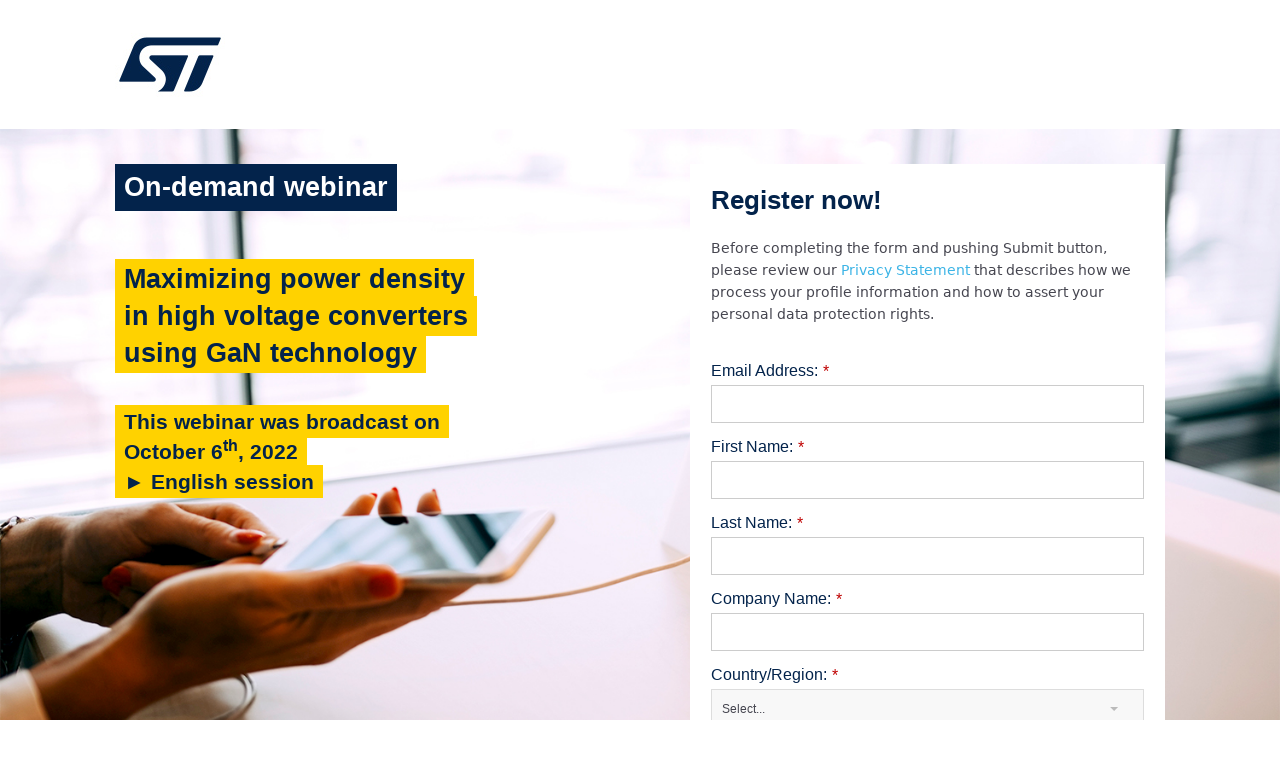

--- FILE ---
content_type: text/html; charset=utf-8
request_url: https://content.st.com/C-WC-2022-11-07-3232-VS-IND-NA-NA-NA-AMS-EN-industrial-on-demand-webinar-2022_LP-RequestContent-EN.html
body_size: 16400
content:

<!DOCTYPE html>
<html lang="en"><head>
        <title>Webinar: Maximizing Power Density in High Voltage Converters using GaN Technology – STMicroelectronics</title>
        <meta charset="utf-8">
        <meta name="viewport" content="width=device-width, initial-scale=1.0, maximum-scale=1.0,user-scalable=0">
        <meta name="format-detection" content="telephone=no">
        
        
      	
      	  
      	
      	 
      	       
        
        
        
        
        
        
        
        
        
        
        
        
        
        
        
        
        
        
        
        
        
        
        
        
        
        
        
		
        
        
        
        
        
      	
      	
      	
      	
      	
      	
      	
      	
        
      	
      	
      	
      	
      	
        
      	
      	
      	
      	
      	
        
      	
      	
      	
      	
      	
        
      	
      	<meta name="robots" content="index, follow"><meta name="description" content="Learn how to create highly efficient and compact high voltage converters up to 100 W with the latest advancements in the VIPerGaN family: VIPERGAN50, VIPERGAN65 and VIPERGAN100">
        <link rel="stylesheet" href="https://www.st.com/astatic/mkto/bootstrap/3.3.7/css/bootstrap.min.css">
        <link rel="icon" type="image/png" sizes="32x32" href="https://www.st.com/etc/clientlibs/st-site/media/app/images/favicon-32.png">
        <link rel="icon" type="image/png" sizes="16x16" href="https://www.st.com/etc/clientlibs/st-site/media/app/images/favicon-16.png">
        <link rel="shortcut icon" type="image/png" href="https://www.st.com/etc/clientlibs/st-site/media/app/images/favicon.ico">
      	<link rel="stylesheet" href="https://www.st.com/etc/clientlibs/gated-content-marketo/marketo-forms.css" type="text/css">
      	<link rel="stylesheet" href="https://test-content.st.com/rs/856-PVP-715/images/selectric.css" type="text/css">
        <link rel="stylesheet" href="https://content.st.com/rs/856-PVP-715/images/st-basic-styles.css">
        <script src="https://use.fontawesome.com/releases/v5.15.1/js/all.js" data-auto-replace-svg="nest"></script>
        <script type="text/javascript">
          var referrer = document.referrer;

          window.digitalData = { 
            "page": { 
              "pageInfo": { 
                "breadCrumbs": "industrial-on-demand-webinar-2022|3232", 
                "pageShortName": "", 
                "pageName": "Landing Page", 
                "destinationURL": document.location.href, 
                "isIframe": false, 
                "contentIframe": false, 
                "hierarchie1": "", 
                "hierarchie2": "", 
                "sysEnv": "desktop", 
                "pageID": "landing:page", 
                "server": "www.st.com", 
                "urlShortcut": "" 
              }, 
              "category": { 
                "primaryCategory": "Gated Content", 
                "type": "Gated Content", 
                "version": "2021-11-09" ,
              }, 
              "attributes": { 
                "version": "4.22.0", 
                "language": "en" 
              }, 
              "components": {} 
            }, 
            "product": [
              { 
                "productInfo": { 
                  "tree": {} 
                } 
              }
            ], 
            "application": [
              { 
                "applicationInfo": { 
                  "level0": "", 
                  "level1": "", 
                  "level2": "", 
                  "level3": "", 
                  "level4": "" 
                } 
              }
            ], 
            "user": [
              { 
                "profile": [
                  { 
                    "profileInfo": {}, 
                    "attributes": { 
                      "loggedIn": false 
                    } 
                  }
                ] 
              }
            ], 
            "pageInstanceID": "marketo:production", 
            "language": "en" 
          };
          window.digitalData.page.pageInfo.referringURL = referrer;
          window.digitalData.page.pageInfo.originalURL  = document.location.href;
		</script>
		<script type="text/javascript" src="https://www.st.com/astatic/onetrust/mkto/OneTrust.js"></script>
        <style>
            .js-banner-text.js-initialized {
              display: flex;
              flex-wrap: wrap;
            }
          	.js-banner-text:not(.js-initialized) {
              display: none;
            }
            .Header{
            display:block;
            background-color:#ffffff !important;
            }
            .Banner{
            display:block;
            background-color:#03234B !important;
            }
            .bgimage{
            background-image: url('https://content.st.com/rs/856-PVP-715/images/ViperGan-FormBanner-1500x1000px.jpg') !important;
            background-size: cover;
            background-position: center;
            background-repeat: no-repeat;
            }
            .Section1{
            display:none;
            background-color:#ffffff !important;			
            }
            .bgimage2{
            background-color:#ffffff !important;
            }
            .bgimage3 {
            display:block;
            background-color: #f6f9fb !important;
            }
            .Section2{
            display:none;
            background-color:#ffffff !important;			
            }
            .Section3{
            display:block;
            background-color:#F6F9FB !important;			
            }
            .Section4{
            display:none;
            background-color:#ffffff !important;			
            }
            .Footer{
            display:block;
            background-color:#03234B !important;
            }
        <style>
			.mktoForm .mktoFormRow .mktoFieldDescriptor.mktoFormCol .mktoFieldWrap.checkboxWrapper {
				padding-left: 20px !important;
			}
            body{
            font-family: Arial,sans-serif !important
            }
            .container {
            max-width: 950px;
            width: 100%;
            margin: 0 auto;
            padding-right: 15px;
            padding-left: 15px;
            }
            .container2 {
            max-width: 1080px;
            width: 100%;
            margin: 0 auto;
            padding-right: 15px;
            padding-left: 15px;
            }
            .mktoGen.mktoImg {
            display: block !important;
            line-height: 0;
            }
            .padleft{
            padding-left:0;
            }
            .padright{
            padding-right:0; 
            }
            .flex{
            display:flex;
            align-items: center;
            }
            h1{
            color: #03234B;
            font-size: 27px;
            font-weight: 700;
            line-height: 37px;
            text-align: left;
            margin-top:0;
            margin-bottom: 0;
            font-family: Arial,sans-serif !important
            }
            h4{
            color: #03234B;
            font-size: 18px;
            font-weight: 700;
            line-height: 28px;
            text-align: left;
            margin-top:35px;
            margin-bottom: 25px;
            font-family: Arial,sans-serif !important
            }
            h2{
            color: #03234B;
            font-size: 21px;
            font-weight: 700;
            line-height: 30px;
            text-align: left;
            margin-top:0px;
            margin-bottom: 35px;
            font-family: Arial,sans-serif !important
            }
            h3{
            color: #03234B;
            font-size: 16px;
            font-weight: 400;
            line-height: 26px;
            text-align: left;
            margin-top:3px;
            font-family: Arial,sans-serif !important;
            margin-bottom: 15px;
            }
            p{
            color: #464650;
            font-size: 14px;
            font-weight: 400;
            line-height: 21px;
            text-align: left;
            margin-bottom: 8px;
            font-family: Arial,sans-serif !important
            }
            a.cta {
            color: #ffffff;
            background-color: #3CB4E6;
            padding: 10px 15px;
            display: inline-block;
            font-size: 14px;
            font-weight: 400;
            line-height: 21px;
            font-family: Arial,sans-serif !important
            }
            a.cta:hover {
            text-decoration:none;
            }
            .Footer p{
            color: #D1D0D3;
            font-size: 12px;
            font-weight: 700;
            line-height: 18px;
            text-align: center;
            margin-bottom: 0;
            font-family: Arial,sans-serif !important
            }
            .Header{
            padding-top:25px;
            padding-bottom:25px;
            text-align: left;
            }
            .Header img {
            max-width: 110px;
            width: 100%;
            }
            .Banner .padleft h1 span, .Banner .padleft h2 span, .Banner .padleft h3 span, .Banner .padleft h4 span, .Banner .padleft h5 span, .Banner .padleft p span, .Banner .padleft ul span, .Banner .padleft ol span {
            padding: 5px 9px;
            background-color: #FFD200;
            }
            .bgimage {
            padding: 35px 0;
            }
            .Banner .padleft {
            padding-right: 77px;
            }
            .Banner .padright {
            padding-left: 50px;
            }
            .Banner .text1 h1 {
            background-color: #03234B;
            color: #ffffff;
            margin-bottom: 50px !important;
            width: fit-content;
            width: -moz-fit-content;
            width: -webkit-fit-content;
            width: -o-fit-content;
            display: table;
            font-family: Arial,sans-serif !important
            }
            .Banner .formhead h2 {
            margin-top: 0;
            background-color: transparent;
            }
            .Banner h1{
            padding: 5px 9px;
            font-family: Arial,sans-serif !important
            }
            .Banner .text2 h1 {
            width: fit-content;
            width: -moz-fit-content;
            width: -webkit-fit-content;
            width: -o-fit-content;
            display: table;
            padding:0;
            }
            .subtxt p {
            color: #ffffff;
            font-weight: 700;
            background-color: #03234B;
            width: fit-content;
            width: -moz-fit-content;
            width: -webkit-fit-content;
            width: -o-fit-content;
            padding: 0 20px 7px;
            display: table;
			margin-bottom: 0;
			position: absolute;			
    max-width: 200px;
            }
			.main2 img {
    max-width: 300px;
    width: 100%;
}
.carousel-inner h4 {
    margin-bottom: 10px;
}
.carousel-inner h3 {
    margin-bottom: 10px;
}
            .Banner .row,.Section1 .row {
            margin-left: 0 !important;
            margin-right: 0 !important;
            }
            .Section1 .row {
            margin-right: 1px !important;
            }
            .Section1 img {
            max-width: 919px;
            width: 100%;
            margin-top: 15px;
            }
            .Banner h2,.Section1 h2 {
            margin-top: 35px;
            margin-bottom: 20px;
            }
            .padtb{
            padding: 0px 0 15px;
            }
            .Section1 .leftsec{
            background-color:#e6007e;
            }
            .newcol{
            background-color:#e6007e;
            display: flex;
            align-items: center;
            margin-top: 15px;
            }
            .Section1 .leftsec {
            text-align: center;
            }
            .Section1 .padbtm {
            padding-bottom: 30px;
            }
            .Section1 .rightsec{
            background-color:#03234B;
            padding-top: 18px;
            padding-bottom: 18px;
            display: flex;
            align-items: center;
            margin-top: 12px;
            }
            .Section1 .leftsec img {
            max-width: 70px;
            width: 100%;
            }
            .Section1 .rightsec p {
            color: #D1D0D3;
            font-weight: 700;
            }
            .rightsec p {
            padding: 20px 80px 20px 80px;
            margin-bottom: 0;
            }
            .fs{
            flex-shrink:0;
            }
            .formblock {
            background-color: #ffffff;
            padding: 21px 21px;
            }
            .formblock {
            max-width: 480px !important;
            width: 100% !important;
            margin: 0 auto !important;
            }
            .bgimage3 .mktoForm {
            max-width: 100% !important;
            }
            .bgimage3 .mktoForm span.mktoButtonWrap {
            text-align: left !important;
            }
            .bgimage3 {
            padding-top: 40px;
            padding-bottom: 30px;
            }
            .bgimage3 h1 {
            font-weight: 400;
            margin-bottom: 15px;
            }
            .carousel-inner .item {
            min-height: 220px;
            }
            .carousel-caption {
            text-align: left;
            text-shadow: none;
            }
            #carousel-example-generic {
            position: relative;
            }
            #carousel-example-generic .carousel-indicators {
            display:none;
            }
            .carousel-caption {
            right: 0;
            left: 0;
            padding-bottom: 0px;
            padding-top: 0px;
            display: flex;
            align-items: center;
            max-width: 750px;
            width: 100%;
            margin: 0 auto;
            }
            .carousel-control {
            position: absolute;
            width: 25px !important;
            font-size: 20px;
            text-shadow: none;
            background-color: #ffffff;
            box-shadow: 0px 1px 6px #d6d6d6;
            -webkit-box-shadow: 0px 1px 6px #00000029;
            -moz-box-shadow: 0px 1px 6px #00000029;
            opacity: 1;
            height: 39px !important;
            top: auto;
            bottom: 78px;
            }
            .carousel-control.left,.carousel-control.right{
            background-image: none !important;
            }
            svg.svg-inline--fa.fa-caret-left.fa-w-6,svg.svg-inline--fa.fa-caret-right.fa-w-6 {
            color: #000000;
            margin-top: 9px;
            }
            .carousel-caption img {
            max-width: 189px;
            text-align: center;
            width: 100%;
            }
            .carousel-caption .padleft {
            text-align: center;
            }
            .carousel-indicators li {
            display: inline-block;
            width: 14px;
            height: 14px;
            background-color: #D1D0D3;
            border-radius: 10px;
            margin: 0 5px;
            }
            .carousel-indicators .active {
            width: 14px;
            height: 14px;
            margin: 0;
            background-color: #3CB4E6;
            margin: 0 5px;
            }
            .carousel-indicators {
            bottom: -60px;
            }
            .Section3 {
            padding: 15px 0 78px 0;
            }
            .Section3 h2{
            margin-top:0px;
            }
            .Section3 .padleft{padding-right: 15px;}
            .Section3 .padright{padding-left: 15px;}
            .Section2 {
            padding-top: 35px;
            padding-bottom:20px
            }
            .Section2 h2 {
            margin-bottom: 22px;
            }
            .newtable{
            border-top: 3px solid #464650;
            border-bottom: 3px solid #464650;
            overflow: hidden;
            }
            .Section2 .padright {
            padding-left: 0;
            }
            .r1 p {
            margin-bottom: 0;
            padding: 10px 0;
            font-weight: 700;
            font-size: 12px;
            line-height: 15px;
            }
            .r1, .r2, .r3 {
            overflow: hidden;
            }
            .r3 p {
            font-weight: 700;
            padding: 10px 0;
            margin-bottom: 0;
            }
            .r3 {
            background-color: #D1D0D3;
            border-bottom: 1px solid #464650;
            }
            .r2.new p{
            padding:10px 0 0;
            }
            .r2.new{
            padding:0px 0 10px;
            }
            .r1,.r2 {
            border-bottom: 1px solid #464650;
            }
            .r2 p {
            margin-bottom: 0;
            padding: 10px 0;
            }
            .newtable .padleft {
            padding-left: 10px;
            }
            .main {
            background-color: #ffffff;
            box-shadow: 0 0 11px #ccc;
            -webkit-box-shadow: 0 0 11px #ccc;
            -moz-box-shadow: 0 0 11px #ccc;
            padding: 0;
            overflow: hidden;
            max-width: 300px;
            width: 100%;
            text-align: center;
            border-top: 20px solid #03234B;
            margin: 0 auto 20px;
            }
            .main h2 {
            margin-bottom: 10px;
            }
            .main3 {
            padding: 21px 20px 23px;
            text-align: left;
            display: inline-block;
            }
            .main3 a {
            padding-top: 13px;
            display: inline-block;
            color: #3CB4E6;
            text-decoration: none;
            font-family: Arial,sans-serif !important
            }
            .Section4 .carousel-control {
            display: none;
            }
            .Section4 .flex{
            display: flex;
            align-items: flex-start;
            justify-content: space-between;
            }
            .Section4 .flex .item {
            max-width: 274px;
            width: 100%;
            }
            .Section4{
            padding: 5px 0 37px;
            }
            .Section4 .padtop{
            padding-top:10px
            }
            .mktoForm .mktoFormRow .checkboxWrapper .mktoCheckboxList {
            height: 0 !important;
            }
            .Footer{
            padding-top:45px;
            padding-bottom:45px;
            text-align: center;
            }
            .Section4 .main h2 {
            text-align: left;
            }
            .Section4 .padtop h2 {
            text-align: left;
            }
			.mktoForm .mktoFormRow .mktoFieldDescriptor.mktoFormCol .mktoFieldWrap.checkboxWrapper {
    padding-left: 20px !important;
}
            @media(max-width: 1024px) {
            .Banner .padleft {
            padding-right: 30px;
            }
            .Banner .padright {
            padding-left: 10px;
            }
            }
            @media(max-width: 900px) {
            .Section4 .flex {
            display: block;
            }
            .Section4 .flex .item {
            max-width: 100%;
            width: 100%;
            }
            #carousel-example-generic .carousel-indicators {
            display: flex;
            justify-content: center;
            }
            .Section4 h2 {
            text-align: center;
            }
            .Section4 .padtop h2 {
            margin-top: 30px;
            }
            .Section4 .carousel-indicators {
            bottom: -45px;
            }
            }
            @media(max-width: 850px) {
            h1 {
            font-size: 20px;
            line-height: 27px;
            }
            .Section3 .carousel .item {
            max-width: 650px;
            margin: 0 auto;
            }
            .Section4 .flex .item {
            margin: 0 auto !important;
            }
            }
            @media(max-width: 767px) {
            .Banner .padleft h1 span, .Banner .padleft h2 span, .Banner .padleft h3 span, .Banner .padleft h4 span, .Banner .padleft h5 span, .Banner .padleft p span, .Banner .padleft ul span, .Banner .padleft ol span {
            padding: 5px 9px;
            background-color: transparent;
            color: #FFD200;
            }
            .Banner .padleft h1, .Banner .padleft h2, .Banner .padleft h3, .Banner .padleft h4, .Banner .padleft h5, .Banner .padleft p, .Banner .padleft ul, .Banner .padleft ol{
            text-align:center;
            }
            .Banner .padleft h1 span{
            color:#ffffff;
            }
            .Section4 .carousel-indicators {
            bottom: -37px;
            }
            h1 {
            font-size: 27px;
            line-height: 37px;
            }
            .Banner .text2 h1 span {
            background-color: transparent !important;
            padding: 0 !important;
            }
            .Section4 h2 {
            text-align: center;
            }
            .newtable .padright {
            padding-left: 10px;
            }
            .Footer{
            padding-top:25px;
            padding-bottom:25px;
            text-align: center;
            }
            .Section1 .rightsec {
            flex-direction: column;
            }
            .rightsec p {
            padding: 0px 0px 20px 0px;
            margin-bottom: 0;
            }
            .Section1 .rightsec {
            align-items: flex-start;
            }
            .Section1 .rightsec {
            padding-top: 25px;
            padding-bottom: 25px;
            }
            .Banner .text1 h1 {
            background-color: transparent;
            color: #FFD200;
            width: auto;
            margin-bottom: 15px !important;
            text-align: center;
            display:block;
            }
            .Banner .text2 h1 {
            text-align: center;
            width: auto;
            display:block;
            }
            .padleft,.padright{
            padding-left:0;
            padding-right:0;
            }
            .Banner .text2 h1 {
            background-color: transparent;
            color: #ffffff;
            }
            .Banner .padleft {
            padding-bottom: 25px;
            }
            .bgimage {
            background: none !important;
            }
            .bgimage2 {
            background-color: #ffffff !important;
            padding-top: 35px;
            }
            .carousel-caption {
            flex-direction: column;
            }
            .carousel-inner .item {
            min-height: 390px;
            }
            .Banner .padright {
            padding-left: 0;
            }
            .Banner .padleft {
            padding-right: 0;
            }
            .carousel-indicators {
            bottom: -25px;
            }
            .Section3 {
            padding: 15px 0 50px 0;
            }
            .Section3 h2 {
            margin-top: 0px;
            margin-bottom: 10px;
            text-align:center;
            }
            .Section3 h4,.Section3 h3,.Section3 p{
            text-align:center;
            }
            .r2 .padright p {
            padding: 0px 0 10px 0px;
            }
            .r2.new .padright p {
            padding: 10px 0 10px 0px;
            }
            .r1 {
            display: none;
            }
            .carousel-inner .item {
            min-height: 445px;
            }
            form.mktoForm {
            padding: 0 !important;
            }
            .carousel-control{
            top: 41%;
            }
            }
            @media(max-width: 480px) {
            .Section4 .carousel-indicators {
            bottom: -10px;
            }

            h4 {
            margin-top: 20px;
            margin-bottom: 10px;
            }
            .carousel-inner .item {
            min-height: 490px;
            }
            }
            @media(max-width: 420px) {
            .Section4 .carousel-indicators {
            bottom: -10px;
            }
            }
        </style>
        <style>
            .Section4 .flex .item{margin-left:20px;margin-right:20px;}
            .Section4 .flex .item:first-child{margin-left:0px;}
            .Section4 .flex{justify-content:center !important;}
            @media (max-width:767px)
            {
            .Section4 .flex .item{margin-left:0px;margin-right:0px;}
            }
			.session-label {
            	color: #03234b;
              	font-family: Arial, sans-serif;
              	font-size: 14px;
              	font-style: normal;
              	font-variant-ligatures: normal;
              	font-variant-caps: normal;
              	letter-spacing: normal;
              	orphans: 2;
              	text-align: start;
              	text-indent: 0px;
              	text-transform: none;
              	white-space: normal;
              	widows: 2;
              	word-spacing: 0px;
              	-webkit-text-stroke-width: 0px;
              	background-color: #ffffff;
              	text-decoration-thickness: initial;
              	text-decoration-style: initial;
              	text-decoration-color: initial;
            }
          	.session-button img {
              	outline: black solid 1px;
              	resize: none;
              	display: block;
              	margin-left: auto;
              	margin-right: auto;
            }
          	.session {
				align-items: center;
				justify-content: space-between;
              	gap: 10px;
			}
			.session + .session {
				margin-top: 20px;
			}
          	@media (max-width: 768px) {
              	.session {
                  	gap: 0px;
					flex-wrap: wrap;
					justify-content: center;
				}
				.session > strong {
					flex-basis: 100%;
					margin-bottom: 15px;
				}
            }
          	.selectric .button {
              border: none;
            }

            .st-marketo-form .mktoForm .st-select .selectric .label {
              font-weight: normal;
            }
        </style>
      	<script src="https://content.st.com/rs/856-PVP-715/images/lodash.min.js"></script>
      	<script src="https://content.st.com/rs/856-PVP-715/images/jquery.min.js"></script>
        <script src="https://www.st.com/astatic/mkto/bootstrap/3.3.7/js/bootstrap.min.js"></script>
      	<script src="https://content.st.com/rs/856-PVP-715/images/jquery.selectric.js"></script>
        <script src="https://content.st.com/rs/856-PVP-715/images/jquery.sameify.js"></script>
    <meta property="og:image"
content="https://content.st.com/rs/856-PVP-715/images/FB-vipergan-webinar.jpg" />
<script>

(function wait(){
  if(window.MktoForms2&&MktoForms2.whenReady){
    MktoForms2.whenReady(function(f){
      var p=new URLSearchParams(location.search);
      var tag=p.get('ecmp')||p.get('icmp')||'';
      f.setValues({utm_LAST_Source:tag});
    });
  }else{
    setTimeout(wait,50);
  }
})();

digitalData.page.attributes.language = 'English';
digitalData.language = 'English';
digitalData.page.attributes.formprefix = 'Gated Content';
</script>
<link rel="shortcut icon" href="/favicon.ico" type="image/x-icon" >
<link rel="icon" href="/favicon.ico" type="image/x-icon" >


<style>.mktoGen.mktoImg {display:inline-block; line-height:0;}</style>
    </head>
    <body id="bodyId">
        
        <section class="Header">
            <div class="container2">
                <a target="_blank" href="https://www.st.com">
                    <div class="mktoImg mktoGen" id="mkto_gen_left1img"><img src="/rs/856-PVP-715/images/STMicro%20logo.png" class="lpimg" id="left1img"></div>
                </a>
            </div>
        </section>
        <section class="Banner">
            <div class="bgimage">
                <div class="container2">
                    <div class="row">
                        <div class="col-sm-6 col-xs-12 padleft">
                            <div class="mktoText text1" id="bannertext1"><h1>On-demand webinar</h1></div>
                          	<div class="mktoText text2" id="bannertext2"><h1><span>Maximizing power density</span><br /><span>in high voltage converters</span><br /><span>using GaN technology</span></h1>
<h2><span>This webinar was broadcast on </span><br /><span>October 6<sup>th</sup>, 2022</span><br /><span>► English session</span><br /></h2></div>
                            <div style="display: none;">
                                <h1 class="js-banner-text">Accelerate your STM32MP1 MPU design with SiP and SoM solutions</h1>
                            </div>
                            <div class="mktoText" id="bannertext3">
                            </div>
                        </div>
                        <div class="col-sm-6 col-xs-12 padright">
                            <div class="formblock">
                                <div class="formhead mktoText" id="formhead"><h2><span style="font-size: 26px;">Register now!</span><br /></h2>
<div><span style="font-size: 16px;"><strong><span style="color: #03234b;"><span style="color: #242424; font-family: 'Segoe UI', system-ui, 'Apple Color Emoji', 'Segoe UI Emoji', sans-serif; font-size: 14px; font-style: normal; font-variant-ligatures: normal; font-variant-caps: normal; font-weight: 400; letter-spacing: normal; orphans: 2; text-align: start; text-indent: 0px; text-transform: none; white-space: normal; widows: 2; word-spacing: 0px; -webkit-text-stroke-width: 0px; background-color: #ffffff; float: none; display: inline !important;"><span style="color: #464650;">Before completing the form and pushing Submit button, please review our</span> <a href="https://www.st.com/content/st_com/en/common/privacy-portal/corporate-privacy-statement.html" target="_blank" title="Privacy Statement " style="color: #3cb4e6; text-decoration: none;">Privacy Statement </a><span style="color: #464650;">that describes how we process your profile information and how to assert your personal data protection rights.</span><br /><br /></span></span></strong></span></div></div>
                                <div class="session" style="display: none;">
                                	<strong class="session-label">► </strong>
                                  	<a href="" target="_self"><img src="https://test-content.st.com/rs/554-CZE-897/images/CTA_Register.jpg" alt="CTA_Register.jpg" height="25" width="78"></a>
                              	</div>
                              	<div class="session" style="display: none;">
                                	<strong class="session-label">► </strong>
                                  	<a href="" target="_self"><img src="https://test-content.st.com/rs/554-CZE-897/images/CTA_Register.jpg" alt="CTA_Register.jpg" height="25" width="78"></a>
                              	</div>
                              	<div class="session" style="display: none;">
                                	<strong class="session-label">► </strong>
                                  	<a href="" target="_self"><img src="https://test-content.st.com/rs/554-CZE-897/images/CTA_Register.jpg" alt="CTA_Register.jpg" height="25" width="78"></a>
                              	</div>
                              	<div class="session" style="display: none;">
                                	<strong class="session-label">► </strong>
                                  	<a href="" target="_self"><img src="https://test-content.st.com/rs/554-CZE-897/images/CTA_Register.jpg" alt="CTA_Register.jpg" height="25" width="78"></a>
                              	</div>
                                <div class="session" style="display: none;">
                                	<strong class="session-label">► </strong>
                                  	<a href="" target="_self"><img src="https://test-content.st.com/rs/554-CZE-897/images/CTA_Register.jpg" alt="CTA_Register.jpg" height="25" width="78"></a>
                              	</div>
                              	<div class="session" style="display: none;">
                                	<strong class="session-label">► </strong>
                                  	<a href="" target="_self"><img src="https://test-content.st.com/rs/554-CZE-897/images/CTA_Register.jpg" alt="CTA_Register.jpg" height="25" width="78"></a>
                              	</div>
                              	<div class="session" style="display: none;">
                                	<strong class="session-label">► </strong>
                                  	<a href="" target="_self"><img src="https://test-content.st.com/rs/554-CZE-897/images/CTA_Register.jpg" alt="CTA_Register.jpg" height="25" width="78"></a>
                              	</div>
                              	<div class="session" style="display: none;">
                                	<strong class="session-label">► </strong>
                                  	<a href="" target="_self"><img src="https://test-content.st.com/rs/554-CZE-897/images/CTA_Register.jpg" alt="CTA_Register.jpg" height="25" width="78"></a>
                              	</div>
                                <div class="session" style="display: none;">
                                	<strong class="session-label">► </strong>
                                  	<a href="" target="_self"><img src="https://test-content.st.com/rs/554-CZE-897/images/CTA_Register.jpg" alt="CTA_Register.jpg" height="25" width="78"></a>
                              	</div>
                              	<div class="session" style="display: none;">
                                	<strong class="session-label">► </strong>
                                  	<a href="" target="_self"><img src="https://test-content.st.com/rs/554-CZE-897/images/CTA_Register.jpg" alt="CTA_Register.jpg" height="25" width="78"></a>
                              	</div>
                                <div class="formcontent large-6">
                                    <div class="mktoForm" id="form"><div id='lpeCDiv_5216246' class='lpeCElement DS-Global_Form_8_EN'><span class='lpContentsItem formSpan'>
<script src="/js/forms2/js/forms2.min.js"></script>
<form class="mktoForm" id="mktoForm_8668">
</form>
<script>
  (function (){
    var formDescriptor = {"Id":8668,"Vid":8668,"Status":"approved","Name":"DS-Global Form 8 EN","Description":"","Layout":"left","GutterWidth":10,"OffsetWidth":10,"HasTwoButtons":true,"SubmitLabel":"Submit","ResetLabel":"Clear","ButtonLocation":"637","LabelWidth":100,"FieldWidth":150,"ToolTipType":"none","FontFamily":"Helvetica, Arial, sans-serif","FontSize":"13px","FontColor":"#333","FontUrl":null,"LineMargin":10,"ProcessorVersion":2,"CreatedByUserid":3912,"ProcessOptions":{"language":"English","locale":null,"profiling":{"isEnabled":true,"numberOfProfilingFields":1,"alwaysShowFields":[]},"socialSignOn":{"isEnabled":false,"enabledNetworks":[],"cfId":null,"codeSnippet":null},"knownLead":{"type":"form","template":""}},"EnableDeferredMode":0,"EnableCaptcha":0,"EnableGlobalFormValidationRule":1,"ButtonType":null,"ButtonImageUrl":null,"ButtonText":null,"ButtonSubmissionText":"Please Wait","ButtonStyle":{"id":11,"className":"mktoSimple","css":".mktoForm .mktoButtonWrap.mktoSimple .mktoButton {\ncolor:#fff;\nborder:1px solid #75ae4c;\npadding:0.4em 1em;\nfont-size:1em;\nbackground-color:#99c47c;\nbackground-image: -webkit-gradient(linear, left top, left bottom, from(#99c47c), to(#75ae4c));\nbackground-image: -webkit-linear-gradient(top, #99c47c, #75ae4c);\nbackground-image: -moz-linear-gradient(top, #99c47c, #75ae4c);\nbackground-image: linear-gradient(to bottom, #99c47c, #75ae4c);\n}\n.mktoForm .mktoButtonWrap.mktoSimple .mktoButton:hover {\nborder:1px solid #447f19;\n}\n.mktoForm .mktoButtonWrap.mktoSimple .mktoButton:focus {\noutline:none;\nborder:1px solid #447f19;\n}\n.mktoForm .mktoButtonWrap.mktoSimple .mktoButton:active{\nbackground-color:#75ae4c;\nbackground-image: -webkit-gradient(linear, left top, left bottom, from(#75ae4c), to(#99c47c));\nbackground-image: -webkit-linear-gradient(top, #75ae4c, #99c47c);\nbackground-image: -moz-linear-gradient(top, #75ae4c, #99c47c);\nbackground-image: linear-gradient(to bottom, #75ae4c, #99c47c);\n}\n","buttonColor":null},"ThemeStyle":{"id":2,"displayOrder":1,"name":"Simple","backgroundColor":"#FFF","layout":"left","fontFamily":"Helvetica, Arial, sans-serif","fontSize":"13px","fontColor":"#333","offsetWidth":10,"gutterWidth":10,"labelWidth":100,"fieldWidth":150,"lineMargin":10,"useBackgroundColorOnPreview":false,"css":".mktoForm fieldset.mkt3-formEditorFieldContainer{border: solid 1px gray;}.mktoForm fieldset.mkt3-formEditorFieldContainer legend{padding:0 1em;}","href":"css\/forms2-theme-simple.css","buttonStyleId":11},"ThemeStyleOverride":null,"LiveStreamSettings":null,"rows":[[{"Id":97828,"Name":"utm_LAST_Source","Datatype":"hidden","Maxlength":255,"InputLabel":"utm_LAST_Source:","InputInitialValue":"tagValue","InputSourceChannel":"constant","InputSourceSelector":"","ProfilingFieldNumber":0}],[{"Id":97819,"Name":"Email","IsRequired":true,"Datatype":"email","Maxlength":255,"InputLabel":"Email Address:","InputInitialValue":"","InputSourceChannel":"constant","ValidationMessage":"Must be valid email. \u003Cspan class='mktoErrorDetail'\u003Eexample@yourdomain.com\u003C\/span\u003E","DisablePrefill":true}],[{"Id":97820,"Name":"userEnteredFirstName","IsRequired":true,"Datatype":"string","Maxlength":255,"InputLabel":"First Name:","InputInitialValue":"","InputSourceChannel":"constant","ValidationMessage":"This field is required.","DisablePrefill":true}],[{"Id":97821,"Name":"userEnteredLastName","IsRequired":true,"Datatype":"string","Maxlength":255,"InputLabel":"Last Name:","InputInitialValue":"","InputSourceChannel":"constant","ValidationMessage":"This field is required.","DisablePrefill":true}],[{"Id":97822,"Name":"userEnteredCompanyMKTO","IsRequired":true,"Datatype":"string","Maxlength":255,"InputLabel":"Company Name:","InputInitialValue":"","InputSourceChannel":"constant","VisibleRows":4,"ProfilingFieldNumber":0,"ValidationMessage":"This field is required.","DisablePrefill":true}],[{"Id":97823,"Name":"userEnteredCountry","IsRequired":true,"Datatype":"picklist","Maxlength":255,"PicklistValues":[{"label":"Select...","value":"","selected":true,"isDefault":true},{"label":"Afghanistan","value":"Afghanistan"},{"label":"Aland Islands","value":"Aland Islands"},{"label":"Albania","value":"Albania"},{"label":"Algeria","value":"Algeria"},{"label":"American Samoa","value":"American Samoa"},{"label":"Andorra","value":"Andorra"},{"label":"Angola","value":"Angola"},{"label":"Anguilla","value":"Anguilla"},{"label":"Antartica","value":"Antartica"},{"label":"Antigua and Barbuda","value":"Antigua and Barbuda"},{"label":"Argentina","value":"Argentina"},{"label":"Armenia","value":"Armenia"},{"label":"Aruba","value":"Aruba"},{"label":"Australia","value":"Australia"},{"label":"Austria","value":"Austria"},{"label":"Azerbaijan","value":"Azerbaijan"},{"label":"Bahamas","value":"Bahamas"},{"label":"Bahrain","value":"Bahrain"},{"label":"Bangladesh","value":"Bangladesh"},{"label":"Barbados","value":"Barbados"},{"label":"Belarus","value":"Belarus"},{"label":"Belgium","value":"Belgium"},{"label":"Belize","value":"Belize"},{"label":"Benin","value":"Benin"},{"label":"Bermuda","value":"Bermuda"},{"label":"Bhutan","value":"Bhutan"},{"label":"Bolivia","value":"Bolivia, Plurinational State of"},{"label":"Bonaire, Sint Eustatius and Saba","value":"Bonaire, Sint Eustatius and Saba"},{"label":"Bosnia and Herzegovina","value":"Bosnia and Herzegovina"},{"label":"Botswana","value":"Botswana"},{"label":"Bouvet Island","value":"Bouvet island"},{"label":"Brazil","value":"Brazil"},{"label":"British Indian Ocean Territory","value":"British Indian Ocean Territory"},{"label":"Brunei Darussalam","value":"Brunei Darussalam"},{"label":"Bulgaria","value":"Bulgaria"},{"label":"Burkina Faso","value":"Burkina Faso"},{"label":"Burundi","value":"Burundi"},{"label":"Cambodia","value":"Cambodia"},{"label":"Cameroon","value":"Cameroon"},{"label":"Canada","value":"Canada"},{"label":"Cape Verde","value":"Cape Verde"},{"label":"Cayman islands","value":"Cayman islands"},{"label":"Central Africa Republic","value":"Central Africa Republic"},{"label":"Chad","value":"Chad"},{"label":"Chile","value":"Chile"},{"label":"China","value":"China"},{"label":"Christmas Island","value":"Christmas Island"},{"label":"Coco Islands","value":"Cocos (Keeling) Islands"},{"label":"Colombia","value":"Colombia"},{"label":"Comoros","value":"Comoros"},{"label":"Congo - Brazzaville","value":"Congo"},{"label":"Congo - Kinshasa","value":"Congo, the Democratic Republic of the"},{"label":"Cook Islands","value":"Cook Islands"},{"label":"Costa Rica","value":"Costa Rica"},{"label":"C\u00f4te d'Ivoire","value":"C\u00f4te d'Ivoire"},{"label":"Croatia","value":"Croatia"},{"label":"Cuba","value":"Cuba"},{"label":"Cura\u00e7ao","value":"Cura\u00e7ao"},{"label":"Cyprus","value":"Cyprus"},{"label":"Czech Republic","value":"Czech Republic"},{"label":"Denmark","value":"Denmark"},{"label":"Djibouti","value":"Djibouti"},{"label":"Dominica","value":"Dominica"},{"label":"Dominican Republic","value":"Dominican Republic"},{"label":"Ecuador","value":"Ecuador"},{"label":"Egypt","value":"Egypt"},{"label":"El Salvador","value":"El Salvador"},{"label":"Equatorial Guinea","value":"Equatorial Guinea"},{"label":"Eritrea","value":"Eritrea"},{"label":"Estonia","value":"Estonia"},{"label":"Ethiopia","value":"Ethiopia"},{"label":"Falkland Islands","value":"Falkland Islands (Malvinas)"},{"label":"Faroe Islands","value":"Faroe Islands"},{"label":"Fiji","value":"Fiji"},{"label":"Finland","value":"Finland"},{"label":"France","value":"France"},{"label":"French Guiana","value":"French Guiana"},{"label":"French Polynesia","value":"French Polynesia"},{"label":"French Southern Territories","value":"French Southern Territories"},{"label":"Gabon","value":"Gabon"},{"label":"Gambia","value":"Gambia"},{"label":"Georgia","value":"Georgia"},{"label":"Germany","value":"Germany"},{"label":"Ghana","value":"Ghana"},{"label":"Gibraltar","value":"Gibraltar"},{"label":"Greece","value":"Greece"},{"label":"Greenland","value":"Greenland"},{"label":"Grenada","value":"Grenada"},{"label":"Guadeloupe","value":"Guadeloupe"},{"label":"Guam","value":"Guam"},{"label":"Guatemala","value":"Guatemala"},{"label":"Guernsey","value":"Guernsey"},{"label":"Guinea","value":"Guinea"},{"label":"Guinea-Bissau","value":"Guinea-Bissau"},{"label":"Guyana","value":"Guyana"},{"label":"Haiti","value":"Haiti"},{"label":"Heard Island and McDonald Islands","value":"Heard Island and McDonald Islands"},{"label":"Honduras","value":"Honduras"},{"label":"Hong Kong","value":"Hong Kong"},{"label":"Hungary","value":"Hungary"},{"label":"Iceland","value":"Iceland"},{"label":"India","value":"India"},{"label":"Indonesia","value":"Indonesia"},{"label":"Iran","value":"Iran, Islamic Republic of"},{"label":"Iraq","value":"Iraq"},{"label":"Ireland","value":"Ireland"},{"label":"Isle of Man","value":"Isle of Man"},{"label":"Israel","value":"Israel"},{"label":"Italy","value":"Italy"},{"label":"Jamaica","value":"Jamaica"},{"label":"Japan","value":"Japan"},{"label":"Jersey","value":"Jersey"},{"label":"Jordan","value":"Jordan"},{"label":"Kazakhstan","value":"Kazakhstan"},{"label":"Kenya","value":"Kenya"},{"label":"Kiribati","value":"Kiribati"},{"label":"North Korea","value":"Korea, Democratic People's Republic of"},{"label":"South Korea","value":"Korea, Republic of"},{"label":"Kuwait","value":"Kuwait"},{"label":"Kyrgyzstan","value":"Kyrgyzstan"},{"label":"Lao","value":"Lao People's Democratic Republic"},{"label":"Latvia","value":"Latvia"},{"label":"Lebanon","value":"Lebanon"},{"label":"Lesotho","value":"Lesotho"},{"label":"Liberia","value":"Liberia"},{"label":"Libya","value":"Libya"},{"label":"Liechtenstein","value":"Liechtenstein"},{"label":"Lithuania","value":"Lithuania"},{"label":"Luxembourg","value":"Luxembourg"},{"label":"Macao","value":"Macao"},{"label":"Macedonia","value":"Macedonia, the Former Yugoslav Republic of"},{"label":"Madagascar","value":"Madagascar"},{"label":"Malawi","value":"Malawi"},{"label":"Malaysia","value":"Malaysia"},{"label":"Maldives","value":"Maldives"},{"label":"Mali","value":"Mali"},{"label":"Malta","value":"Malta"},{"label":"Marshall Islands","value":"Marshall Islands"},{"label":"Martinique","value":"Martinique"},{"label":"Mauritania","value":"Mauritania"},{"label":"Mauritius","value":"Mauritius"},{"label":"Mayotte","value":"Mayotte"},{"label":"Mexico","value":"Mexico"},{"label":"Micronesia","value":"Micronesia, Federated States of"},{"label":"Moldova","value":"Moldova, Republic of"},{"label":"Monaco","value":"Monaco"},{"label":"Mongolia","value":"Mongolia"},{"label":"Montenegro","value":"Montenegro"},{"label":"Montserrat","value":"Montserrat"},{"label":"Morocco","value":"Morocco"},{"label":"Mozambique","value":"Mozambique"},{"label":"Myanmar","value":"Myanmar"},{"label":"Namibia","value":"Namibia"},{"label":"Nauru","value":"Nauru"},{"label":"Nepal","value":"Nepal"},{"label":"Netherlands","value":"Netherlands"},{"label":"New Caledonia","value":"New Caledonia"},{"label":"New Zealand","value":"New Zealand"},{"label":"Nicaragua","value":"Nicaragua"},{"label":"Niger","value":"Niger"},{"label":"Nigeria","value":"Nigeria"},{"label":"Niue","value":"Niue"},{"label":"Norfolk Island","value":"Norfolk Island"},{"label":"Northern Mariana Islands","value":"Northern Mariana Islands"},{"label":"Norway","value":"Norway"},{"label":"Oman","value":"Oman"},{"label":"Pakistan","value":"Pakistan"},{"label":"Palau","value":"Palau"},{"label":"Palestinian territories","value":"Palestine, State of"},{"label":"Panama","value":"Panama"},{"label":"Papua New Guinea","value":"Papua New Guinea"},{"label":"Paraguay","value":"Paraguay"},{"label":"Peru","value":"Peru"},{"label":"Philippines","value":"Philippines"},{"label":"Pitcairn","value":"Pitcairn"},{"label":"Poland","value":"Poland"},{"label":"Portugal","value":"Portugal"},{"label":"Puerto Rico","value":"Puerto Rico"},{"label":"Qatar","value":"Qatar"},{"label":"R\u00e9union","value":"R\u00e9union"},{"label":"Romania","value":"Romania"},{"label":"Russia","value":"Russian Federation"},{"label":"Rwanda","value":"Rwanda"},{"label":"Saint Barth\u00e9lemy","value":"Saint Barth\u00e9lemy"},{"label":"Saint Helena, Ascension and Tristan da Cunha","value":"Saint Helena, Ascension and Tristan da Cunha"},{"label":"Saint Kitts and Nevis","value":"Saint Kitts and Nevis"},{"label":"Saint Lucia","value":"Saint Lucia"},{"label":"Saint Martin (French part)","value":"Saint Martin (French part)"},{"label":"Saint Pierre and Miquelon","value":"Saint Pierre and Miquelon"},{"label":"Saint Vincent and the Grenadines","value":"Saint Vincent and the Grenadines"},{"label":"Samoa","value":"Samoa"},{"label":"San Marino","value":"San Marino"},{"label":"Sao Tome and Principe","value":"Sao Tome and Principe"},{"label":"Saudi Arabia","value":"Saudi Arabia"},{"label":"Senegal","value":"Senegal"},{"label":"Serbia","value":"Serbia"},{"label":"Seychelles","value":"Seychelles"},{"label":"Sierra Leone","value":"Sierra Leone"},{"label":"Singapore","value":"Singapore"},{"label":"Sint Maarten (Dutch part)","value":"Sint Maarten (Dutch part)"},{"label":"Slovakia","value":"Slovakia"},{"label":"Slovenia","value":"Slovenia"},{"label":"Solomon Islands","value":"Solomon Islands"},{"label":"Somalia","value":"Somalia"},{"label":"South Africa","value":"South Africa"},{"label":"South Georgia and the South Sandwich Islands","value":"South Georgia and the South Sandwich Islands"},{"label":"South Sudan","value":"South Sudan"},{"label":"Spain","value":"Spain"},{"label":"Sri Lanka","value":"Sri Lanka"},{"label":"Sudan","value":"Sudan"},{"label":"Suriname","value":"Suriname"},{"label":"Svalbard and Jan Mayen","value":"Svalbard and Jan Mayen"},{"label":"Swaziland","value":"Swaziland"},{"label":"Sweden","value":"Sweden"},{"label":"Switzerland","value":"Switzerland"},{"label":"Syria","value":"Syrian Arab Republic"},{"label":"Taiwan","value":"Taiwan"},{"label":"Tajikistan","value":"Tajikistan"},{"label":"Tanzania","value":"Tanzania, United Republic of"},{"label":"Thailand","value":"Thailand"},{"label":"Timor-Leste","value":"Timor-Leste"},{"label":"Togo","value":"Togo"},{"label":"Tokelau","value":"Tokelau"},{"label":"Tonga","value":"Tonga"},{"label":"Trinidad and Tobago","value":"Trinidad and Tobago"},{"label":"Tunisia","value":"Tunisia"},{"label":"Turkey","value":"Turkey"},{"label":"Turkmenistan","value":"Turkmenistan"},{"label":"Turks and Caicos Islands","value":"Turks and Caicos Islands"},{"label":"Tuvalu","value":"Tuvalu"},{"label":"Uganda","value":"Uganda"},{"label":"Ukraine","value":"Ukraine"},{"label":"United Arab Emirates","value":"United Arab Emirates"},{"label":"United Kingdom","value":"United Kingdom"},{"label":"United States","value":"United States of America"},{"label":"United States Minor Outlying Islands","value":"United States Minor Outlying Islands"},{"label":"Uruguay","value":"Uruguay"},{"label":"Uzbekistan","value":"Uzbekistan"},{"label":"Vanuatu","value":"Vanuatu"},{"label":"Vatican City","value":"Holy See (Vatican City State)"},{"label":"Venezuela","value":"Venezuela, Bolivarian Republic of"},{"label":"Viet Nam","value":"Viet Nam"},{"label":"Virgin Islands, British","value":"Virgin Islands, British"},{"label":"Virgin Islands, U.S.","value":"Virgin Islands, U.S."},{"label":"Wallis and Futuna","value":"Wallis and Futuna"},{"label":"Western Sahara","value":"Western Sahara"},{"label":"Yemen","value":"Yemen"},{"label":"Zambia","value":"Zambia"},{"label":"Zimbabwe","value":"Zimbabwe"}],"DefaultValue":[""],"InputLabel":"Country\/Region:","InputInitialValue":"","InputSourceChannel":"constant","VisibleRows":4,"ProfilingFieldNumber":0,"ValidationMessage":"This field is required.","DisablePrefill":true}],[{"Id":97827,"Name":"thePreferredLanguage","IsRequired":true,"Datatype":"picklist","Maxlength":255,"PicklistValues":[{"label":"Select...","value":"","isDefault":true},{"label":"English","value":"English","selected":true},{"label":"Chinese (simplified)","value":"Chinese (simplified)"},{"label":"Chinese (traditional)","value":"Chinese (traditional)"},{"label":"Japanese","value":"Japanese"},{"label":"Korean","value":"Korean"}],"DefaultValue":["English"],"InputLabel":"Preferred Language:","InputInitialValue":"","InputSourceChannel":"constant","VisibleRows":4,"ProfilingFieldNumber":0,"ValidationMessage":"This field is required.","VisibilityRule":{"defaultVisibility":"hide","rules":[{"subjectField":"userEnteredCountry","fieldLabel":"Country\/Region","operator":"equal","values":["China","Taiwan","Hong Kong","Japan","Korea, Republic of","Macao"],"altLabel":"Preferred Language:","picklistFilterValues":[{"label":"Select...","value":""},{"label":"English","value":"English"},{"label":"Chinese (simplified)","value":"Chinese (simplified)"},{"label":"Chinese (traditional)","value":"Chinese (traditional)"},{"label":"Japanese","value":"Japanese"},{"label":"Korean","value":"Korean"}]}]},"DisablePrefill":true}],[{"Id":97826,"Name":"userEnteredProvince","IsRequired":true,"Datatype":"picklist","Maxlength":255,"PicklistValues":[{"label":"Select...","value":"","selected":true,"isDefault":true},{"label":"Alabama","value":"Alabama"},{"label":"Alaska","value":"Alaska"},{"label":"Alberta","value":"Alberta"},{"label":"Anhui","value":"Anhui"},{"label":"Arizona","value":"Arizona"},{"label":"Arkansas","value":"Arkansas"},{"label":"Beijing","value":"Beijing"},{"label":"British Columbia","value":"British Columbia"},{"label":"California","value":"California"},{"label":"Chongqing","value":"Chongqing"},{"label":"Colorado","value":"Colorado"},{"label":"Connecticut","value":"Connecticut"},{"label":"Delaware","value":"Delaware"},{"label":"Florida","value":"Florida"},{"label":"Fujian","value":"Fujian"},{"label":"Gansu","value":"Gansu"},{"label":"Georgia","value":"Georgia"},{"label":"Guangdong","value":"Guangdong"},{"label":"Guangxi Zhuang","value":"Guangxi Zhuang"},{"label":"Guizhou","value":"Guizhou"},{"label":"Hainan","value":"Hainan"},{"label":"Hawaii","value":"Hawaii"},{"label":"Hebei","value":"Hebei"},{"label":"Heilongjiang","value":"Heilongjiang"},{"label":"Henan","value":"Henan"},{"label":"Hubei","value":"Hubei"},{"label":"Hunan","value":"Hunan"},{"label":"Idaho","value":"Idaho"},{"label":"Illinois","value":"Illinois"},{"label":"Indiana","value":"Indiana"},{"label":"Iowa","value":"Iowa"},{"label":"Jiangsu","value":"Jiangsu"},{"label":"Jiangxi","value":"Jiangxi"},{"label":"Jilin","value":"Jilin"},{"label":"Kansas","value":"Kansas"},{"label":"Kentucky","value":"Kentucky"},{"label":"Liaoning","value":"Liaoning"},{"label":"Louisiana","value":"Louisiana"},{"label":"Maine","value":"Maine"},{"label":"Manitoba","value":"Manitoba"},{"label":"Maryland","value":"Maryland"},{"label":"Massachusetts","value":"Massachusetts"},{"label":"Michigan","value":"Michigan"},{"label":"Minnesota","value":"Minnesota"},{"label":"Mississippi","value":"Mississippi"},{"label":"Missouri","value":"Missouri"},{"label":"Montana","value":"Montana"},{"label":"Nebraska","value":"Nebraska"},{"label":"Nei Mongol","value":"Nei Mongol"},{"label":"Nevada","value":"Nevada"},{"label":"New Brunswick","value":"New Brunswick"},{"label":"New Hampshire","value":"New Hampshire"},{"label":"New Jersey","value":"New Jersey"},{"label":"New Mexico","value":"New Mexico"},{"label":"New York","value":"New York"},{"label":"Newfoundland and Labrador","value":"Newfoundland and Labrador"},{"label":"Ningxia Hui","value":"Ningxia Hui"},{"label":"North Carolina","value":"North Carolina"},{"label":"North Dakota","value":"North Dakota"},{"label":"Northwest Territories","value":"Northwest Territories"},{"label":"Nova Scotia","value":"Nova Scotia"},{"label":"Nunavut","value":"Nunavut"},{"label":"Ohio","value":"Ohio"},{"label":"Oklahoma","value":"Oklahoma"},{"label":"Ontario","value":"Ontario"},{"label":"Oregon","value":"Oregon"},{"label":"Pennsylvania","value":"Pennsylvania"},{"label":"Prince Edward Island","value":"Prince Edward Island"},{"label":"Qinghai","value":"Qinghai"},{"label":"Quebec","value":"Quebec"},{"label":"Rhode Island","value":"Rhode Island"},{"label":"Saskatchewan","value":"Saskatchewan"},{"label":"Shaanxi","value":"Shaanxi"},{"label":"Shandong","value":"Shandong"},{"label":"Shanghai","value":"Shanghai"},{"label":"Shanxi","value":"Shanxi"},{"label":"Sichuan","value":"Sichuan"},{"label":"South Carolina","value":"South Carolina"},{"label":"South Dakota","value":"South Dakota"},{"label":"Tennessee","value":"Tennessee"},{"label":"Texas","value":"Texas"},{"label":"Tianjin","value":"Tianjin"},{"label":"Utah","value":"Utah"},{"label":"Vermont","value":"Vermont"},{"label":"Virginia","value":"Virginia"},{"label":"Washington","value":"Washington"},{"label":"West Virginia","value":"West Virginia"},{"label":"Wisconsin","value":"Wisconsin"},{"label":"Wyoming","value":"Wyoming"},{"label":"Xinjiang Uygur","value":"Xinjiang Uygur"},{"label":"Xizang","value":"Xizang"},{"label":"Yukon","value":"Yukon"},{"label":"Yunnan","value":"Yunnan"},{"label":"Zhejiang","value":"Zhejiang"}],"DefaultValue":[""],"InputLabel":"State\/Province:","InputInitialValue":"","InputSourceChannel":"constant","VisibleRows":4,"ProfilingFieldNumber":0,"ValidationMessage":"This field is required.","VisibilityRule":{"defaultVisibility":"hide","rules":[{"subjectField":"userEnteredCountry","fieldLabel":"Country\/Region","operator":"equal","values":["Canada","China","United States of America"],"altLabel":"State:"}]},"DisablePrefill":true}],[{"Id":97824,"Name":"userEnteredZipCode","IsRequired":true,"Datatype":"string","Maxlength":255,"InputLabel":"Zip Code:","InputInitialValue":"","InputSourceChannel":"constant","ProfilingFieldNumber":0,"ValidationMessage":"This field is required.","VisibilityRule":{"defaultVisibility":"hide","rules":[{"subjectField":"userEnteredCountry","fieldLabel":"Country\/Region","operator":"equal","values":["Canada","China","Germany","Italy","United States of America"],"altLabel":"Zip Code:"}]},"DisablePrefill":true}],[{"Id":97825,"Name":"Profiling","Datatype":"profiling","InputInitialValue":"","ProfilingFieldNumber":0,"IsLabelToLeft":true}]],"fieldsetRows":[],"action":"\/index.php\/leadCapture\/save2","munchkinId":"856-PVP-715","dcJsUrl":"","invalidInputMsg":"Invalid Input","formSubmitFailedMsg":"Submission failed, please try again later.","isPreview":null};
    MktoForms2.setOptions({baseUrl:"/js/forms2/"});
    var isDev = false;
    if(isDev && window.console && window.JSON){
      console.log(JSON.stringify(formDescriptor, null, "  "));
    }
    formDescriptor.lpId = 14365;
    var form = MktoForms2.newForm(formDescriptor, function (form){
      var lpFields = {"lpId":14365,"subId":57,"munchkinId":"856-PVP-715","lpurl":"\/\/content.st.com\/C-WC-2022-11-07-3232-VS-IND-NA-NA-NA-AMS-EN-industrial-on-demand-webinar-2022_LP-RequestContent-EN.html?cr={creative}&kw={keyword}"};
      var pageFields = MktoForms2.getPageFields();
      form.addHiddenFields(lpFields);
      form.addHiddenFields(pageFields);
      if(window.mktoPreFillFields){
        form.setValuesCoerced(mktoPreFillFields);
      }
      if(!form.EnableDeferredMode){
        form.render();
      }
    });     
  })()
</script>

<noscript>
  <form class='mktoForm mktoNoJS'>
      <input type="hidden" name="formid" value="8668" />
  </form>
  <p>Please enable Javascript to view this form.</p>
</noscript>

</span></div>
</div>
                                </div>
                            </div>
                        </div>
                    </div>
                </div>
            </div>
            <div class="bgimage2">
                <div class="container">
                    <div class="row padtb">
                        <div class="mktoText" id="banner1text3"><div><br /><br /></div>
<p><strong>Learn how to create highly efficient and compact high voltage converters up to 100 W with the latest advancements in the VIPerGaN family: VIPERGAN50, VIPERGAN65 and VIPERGAN100</strong></p></div>
                        <div class="mktoText" id="bannertext4"><div><br /></div>
<div>Power supply design in this modern age is no small task. Energy efficiency requirements are increasing, with available board space decreasing! There also the ever-present push to simplify designs and minimize bill of materials (BOM) count while delivering maximum power with minimal heating. Energy efficiency and power density are at the forefront.</div>
<div><br /></div>
<div>STMicroelectronics understands this need and is always working to provide compact, efficient, and easy to implement solutions for power conversion. In this webinar, we introduce a new solution to help enable power supply engineers to develop the next generation of efficient high voltage converters up to 100 W with a single integrated circuit (IC) solution leveraging gallium nitride (GaN). The topics will start with a quick overview of GaN technology and the benefits of using it in high voltage converters.</div>
<div><br /></div>
<div>From this base we will build upon the versatile VIPerPlus family and extend its capability to up to 100 W with VIPERGAN100. The discussion will focus on not only the features and benefits of VIPerGaN devices, but also how it can be implemented into very compact and efficient AC to DC converters with a lab demonstration to illustrate the features, efficiency and compactness of the solution.</div>
<div><br /></div>
<h2>Key Takeaways</h2>
<div>
<ul>
<li>Discover how to extract high power density for AC/DC converters up to 100 W</li>
<li>Expolore the benefits of GaN in high voltage conversion</li>
<li>Learn how to minimize bill of materials count for high voltage converters</li>
<li>Understand how to minimize power consumption in all load conditions with dynamic blanking time</li>
</ul>
</div>
<div><br /></div>
<div><br /></div></div>
                        <div class="mktoText" id="bannertext5"></div>
                        <div class="mktoText" id="bannertext6"></div>
                    </div>
                </div>
            </div>
        </section>
        <section class="Section1">
            <div class="row">
                <div class="container padbtm">
                    <div class="mktoText" id="section1img1"></div>
                    <div class="mktoText" id="section1text3"></div>
                    <div class="mktoText" id="section1text4"></div>
                </div>
            </div>
            <div class="bgimage3">
                <div class="container">
                    <div class="mktoText" id="section1text5">
                        <h1>Interested? Register now! (keep 1 of 2)</h1>
                    </div>
                    <div class="mktoText" id="section1text6">
                        <p>Lorem ipsum dolor sit amet, consectetur adipisicing elit.</p>
                    </div>
                    <div class="mktoForm" id="form2"></div>
                </div>
            </div>
        </section>
        <section class="Section2">
            <div class="container">
                <div class="mktoText" id="section2text1">
                    <h2>Workshop agenda</h2>
                </div>
                <div class="newtable">
                    <div class="mktoText" id="section2text2">
                        <div class="r1">
                            <div class="col-sm-3 col-xs-12 padleft">
                                <p>Time</p>
                            </div>
                            <div class="col-sm-9 col-xs-12 padright">
                                <p>Content</p>
                            </div>
                        </div>
                    </div>
                    <div class="mktoText" id="section2text4">
                        <div class="r2">
                            <div class="col-sm-3 col-xs-12 padleft">
                                <p>8:00 - 9:00</p>
                            </div>
                            <div class="col-sm-9 col-xs-12 padright">
                                <p>Registration and system check for pre-installed tools</p>
                            </div>
                        </div>
                    </div>
                    <div style="display:none;">
                        <div class="mktoText" id="section2text6">
                            <div class="r3">
                                <div class="padleft">
                                    <p>Morning session: Stepper motors with STSPIN820 / POWERSTEP01</p>
                                </div>
                            </div>
                        </div>
                        <div class="mktoText" id="section2text7">
                            <div class="r2 new">
                                <div class="col-sm-3 col-xs-12 padleft">
                                    <p>9:00 - 10:00</p>
                                </div>
                                <div class="col-sm-9 col-xs-12 padright">
                                    <p>Stepper motor fundaments</p>
                                    <p>Theory: What makes a stepper turn?</p>
                                    <p>Voltage and current mode drive</p>
                                    <p>Limitations,speed/torque,ect</p>
                                </div>
                            </div>
                        </div>
                        <div class="mktoText" id="section2text8">
                            <div class="r2 new">
                                <div class="col-sm-3 col-xs-12 padleft">
                                    <p>9:00 - 10:00</p>
                                </div>
                                <div class="col-sm-9 col-xs-12 padright">
                                    <p>Stepper motor fundaments</p>
                                    <p>Theory: What makes a stepper turn?</p>
                                    <p>Voltage and current mode drive</p>
                                    <p>Limitations,speed/torque,ect</p>
                                </div>
                            </div>
                        </div>
                        <div class="mktoText" id="section2text11">
                            <div class="r2">
                                <div class="col-sm-3 col-xs-12 padleft">
                                    <p>11:30 - 12:30</p>
                                </div>
                                <div class="col-sm-9 col-xs-12 padright">
                                    <p>Lunch</p>
                                </div>
                            </div>
                        </div>
                        <div class="mktoText" id="section2text12">
                            <div class="r2">
                                <div class="col-sm-3 col-xs-12 padleft">
                                    <p>11:30 - 12:30</p>
                                </div>
                                <div class="col-sm-9 col-xs-12 padright">
                                    <p>Lunch</p>
                                </div>
                            </div>
                        </div>
                        <div class="mktoText" id="section2text13">
                            <div class="r2">
                                <div class="col-sm-3 col-xs-12 padleft">
                                    <p>11:30 - 12:30</p>
                                </div>
                                <div class="col-sm-9 col-xs-12 padright">
                                    <p>Lunch</p>
                                </div>
                            </div>
                        </div>
                        <div class="mktoText" id="section2text14">
                            <div class="r2">
                                <div class="col-sm-3 col-xs-12 padleft">
                                    <p>11:30 - 12:30</p>
                                </div>
                                <div class="col-sm-9 col-xs-12 padright">
                                    <p>Lunch</p>
                                </div>
                            </div>
                        </div>
                        <div class="mktoText" id="section2text21">
                            <div class="r2 new">
                                <div class="col-sm-3 col-xs-12 padleft">
                                    <p>10:00 - 11:30</p>
                                </div>
                                <div class="col-sm-9 col-xs-12 padright">
                                    <p>STSPIN820 or POWERSTEP01</p>
                                    <p>Using the GUI to evaluate motor operation</p>
                                    <p>Configuring motor control parameters with the GUI</p>
                                    <p>Implementing a drive based on the firmware pack</p>
                                </div>
                            </div>
                        </div>
                        <div class="mktoText" id="section2text22">
                            <div class="r2 new">
                                <div class="col-sm-3 col-xs-12 padleft">
                                    <p>10:00 - 11:30</p>
                                </div>
                                <div class="col-sm-9 col-xs-12 padright">
                                    <p>STSPIN820 or POWERSTEP01</p>
                                    <p>Using the GUI to evaluate motor operation</p>
                                    <p>Configuring motor control parameters with the GUI</p>
                                    <p>Implementing a drive based on the firmware pack</p>
                                </div>
                            </div>
                        </div>
                        <div class="mktoText" id="section2text23">
                            <div class="r2 new">
                                <div class="col-sm-3 col-xs-12 padleft">
                                    <p>9:00 - 10:00</p>
                                </div>
                                <div class="col-sm-9 col-xs-12 padright">
                                    <p>Stepper motor fundaments</p>
                                    <p>Theory: What makes a stepper turn?</p>
                                    <p>Voltage and current mode drive</p>
                                    <p>Limitations,speed/torque,ect</p>
                                </div>
                            </div>
                        </div>
                        <div class="mktoText" id="section2text24">
                            <div class="r2">
                                <div class="col-sm-3 col-xs-12 padleft">
                                    <p>11:30 - 12:30</p>
                                </div>
                                <div class="col-sm-9 col-xs-12 padright">
                                    <p>Lunch</p>
                                </div>
                            </div>
                        </div>
                    </div>
                    <div style="display:none;">
                        <div class="mktoText" id="section22text227">
                            <div class="r3">
                                <div class="padleft">
                                    <p>Afternoon session: BLDC motors with STSPIN32F0</p>
                                </div>
                            </div>
                        </div>
                        <div class="mktoText" id="section22text228">
                            <div class="r2 new">
                                <div class="col-sm-3 col-xs-12 padleft">
                                    <p>12:30 - 1:30</p>
                                </div>
                                <div class="col-sm-9 col-xs-12 padright">
                                    <p>BLDC theory and fundamentals</p>
                                    <p># pole pairs</p>
                                    <p>What makes FOC work (donkey and carrot example)</p>
                                    <p>Sensoriess vs. Sensored feedback control</p>
                                </div>
                            </div>
                        </div>
                        <div class="mktoText" id="section2text224">
                            <div class="r2">
                                <div class="col-sm-3 col-xs-12 padleft">
                                    <p>1:30 - 3:00</p>
                                </div>
                                <div class="col-sm-9 col-xs-12 padright">
                                    <p>Implementing a 6-step drive</p>
                                </div>
                            </div>
                        </div>
                        <div class="mktoText" id="section2text225">
                            <div class="r2">
                                <div class="col-sm-3 col-xs-12 padleft">
                                    <p>3:00 - 4:30</p>
                                </div>
                                <div class="col-sm-9 col-xs-12 padright">
                                    <p>Implementing a FOC drive</p>
                                </div>
                            </div>
                        </div>
                        <div class="mktoText" id="section2text226">
                            <div class="r2">
                                <div class="col-sm-3 col-xs-12 padleft">
                                    <p>3:00 - 4:30</p>
                                </div>
                                <div class="col-sm-9 col-xs-12 padright">
                                    <p>Implementing a FOC drive</p>
                                </div>
                            </div>
                        </div>
                        <div class="mktoText" id="section2text227">
                            <div class="r2">
                                <div class="col-sm-3 col-xs-12 padleft">
                                    <p>3:00 - 4:30</p>
                                </div>
                                <div class="col-sm-9 col-xs-12 padright">
                                    <p>Implementing a FOC drive</p>
                                </div>
                            </div>
                        </div>
                        <div class="mktoText" id="section2text228">
                            <div class="r2">
                                <div class="col-sm-3 col-xs-12 padleft">
                                    <p>3:00 - 4:30</p>
                                </div>
                                <div class="col-sm-9 col-xs-12 padright">
                                    <p>Implementing a FOC drive</p>
                                </div>
                            </div>
                        </div>
                        <div class="mktoText" id="section2text229">
                            <div class="r2">
                                <div class="col-sm-3 col-xs-12 padleft">
                                    <p>3:00 - 4:30</p>
                                </div>
                                <div class="col-sm-9 col-xs-12 padright">
                                    <p>Implementing a FOC drive</p>
                                </div>
                            </div>
                        </div>
                        <div class="mktoText" id="section2text230">
                            <div class="r2">
                                <div class="col-sm-3 col-xs-12 padleft">
                                    <p>3:00 - 4:30</p>
                                </div>
                                <div class="col-sm-9 col-xs-12 padright">
                                    <p>Implementing a FOC drive</p>
                                </div>
                            </div>
                        </div>
                        <div class="mktoText" id="section2text231">
                            <div class="r2">
                                <div class="col-sm-3 col-xs-12 padleft">
                                    <p>3:00 - 4:30</p>
                                </div>
                                <div class="col-sm-9 col-xs-12 padright">
                                    <p>Implementing a FOC drive</p>
                                </div>
                            </div>
                        </div>
                        <div class="mktoText" id="section2text232">
                            <div class="r2">
                                <div class="col-sm-3 col-xs-12 padleft">
                                    <p>3:00 - 4:30</p>
                                </div>
                                <div class="col-sm-9 col-xs-12 padright">
                                    <p>Implementing a FOC drive</p>
                                </div>
                            </div>
                        </div>
                    </div>
                    <div style="display:none;">
                        <div class="mktoText" id="section2text48">
                            <div class="r3">
                                <div class="padleft">
                                    <p>Afternoon session: BLDC motors with STSPIN32F0</p>
                                </div>
                            </div>
                        </div>
                        <div class="mktoText" id="section2text50">
                            <div class="r2 new">
                                <div class="col-sm-3 col-xs-12 padleft">
                                    <p>12:30 - 1:30</p>
                                </div>
                                <div class="col-sm-9 col-xs-12 padright">
                                    <p>BLDC theory and fundamentals</p>
                                    <p># pole pairs</p>
                                    <p>What makes FOC work (donkey and carrot example)</p>
                                    <p>Sensoriess vs. Sensored feedback control</p>
                                </div>
                            </div>
                        </div>
                        <div class="mktoText" id="section2text51">
                            <div class="r2">
                                <div class="col-sm-3 col-xs-12 padleft">
                                    <p>3:00 - 4:30</p>
                                </div>
                                <div class="col-sm-9 col-xs-12 padright">
                                    <p>Implementing a FOC drive</p>
                                </div>
                            </div>
                        </div>
                        <div class="mktoText" id="section2text52">
                            <div class="r2">
                                <div class="col-sm-3 col-xs-12 padleft">
                                    <p>3:00 - 4:30</p>
                                </div>
                                <div class="col-sm-9 col-xs-12 padright">
                                    <p>Implementing a FOC drive</p>
                                </div>
                            </div>
                        </div>
                        <div class="mktoText" id="section2text53">
                            <div class="r2">
                                <div class="col-sm-3 col-xs-12 padleft">
                                    <p>3:00 - 4:30</p>
                                </div>
                                <div class="col-sm-9 col-xs-12 padright">
                                    <p>Implementing a FOC drive</p>
                                </div>
                            </div>
                        </div>
                        <div class="mktoText" id="section2text54">
                            <div class="r2">
                                <div class="col-sm-3 col-xs-12 padleft">
                                    <p>3:00 - 4:30</p>
                                </div>
                                <div class="col-sm-9 col-xs-12 padright">
                                    <p>Implementing a FOC drive</p>
                                </div>
                            </div>
                        </div>
                        <div class="mktoText" id="section2text55">
                            <div class="r2">
                                <div class="col-sm-3 col-xs-12 padleft">
                                    <p>3:00 - 4:30</p>
                                </div>
                                <div class="col-sm-9 col-xs-12 padright">
                                    <p>Implementing a FOC drive</p>
                                </div>
                            </div>
                        </div>
                        <div class="mktoText" id="section2text56">
                            <div class="r2">
                                <div class="col-sm-3 col-xs-12 padleft">
                                    <p>3:00 - 4:30</p>
                                </div>
                                <div class="col-sm-9 col-xs-12 padright">
                                    <p>Implementing a FOC drive</p>
                                </div>
                            </div>
                        </div>
                        <div class="mktoText" id="section2text57">
                            <div class="r2">
                                <div class="col-sm-3 col-xs-12 padleft">
                                    <p>3:00 - 4:30</p>
                                </div>
                                <div class="col-sm-9 col-xs-12 padright">
                                    <p>Implementing a FOC drive</p>
                                </div>
                            </div>
                        </div>
                        <div class="mktoText" id="section2text58">
                            <div class="r2">
                                <div class="col-sm-3 col-xs-12 padleft">
                                    <p>3:00 - 4:30</p>
                                </div>
                                <div class="col-sm-9 col-xs-12 padright">
                                    <p>Implementing a FOC drive</p>
                                </div>
                            </div>
                        </div>
                        <div class="mktoText" id="section2text59">
                            <div class="r2">
                                <div class="col-sm-3 col-xs-12 padleft">
                                    <p>3:00 - 4:30</p>
                                </div>
                                <div class="col-sm-9 col-xs-12 padright">
                                    <p>Implementing a FOC drive</p>
                                </div>
                            </div>
                        </div>
                    </div>
                    <div style="display:none;">
                        <div class="mktoText" id="section2text60">
                            <div class="r3">
                                <div class="padleft">
                                    <p>Afternoon session: BLDC motors with STSPIN32F0</p>
                                </div>
                            </div>
                        </div>
                        <div class="mktoText" id="section2text61">
                            <div class="r2 new">
                                <div class="col-sm-3 col-xs-12 padleft">
                                    <p>12:30 - 1:30</p>
                                </div>
                                <div class="col-sm-9 col-xs-12 padright">
                                    <p>BLDC theory and fundamentals</p>
                                    <p># pole pairs</p>
                                    <p>What makes FOC work (donkey and carrot example)</p>
                                    <p>Sensoriess vs. Sensored feedback control</p>
                                </div>
                            </div>
                        </div>
                        <div class="mktoText" id="section2text62">
                            <div class="r2">
                                <div class="col-sm-3 col-xs-12 padleft">
                                    <p>3:00 - 4:30</p>
                                </div>
                                <div class="col-sm-9 col-xs-12 padright">
                                    <p>Implementing a FOC drive</p>
                                </div>
                            </div>
                        </div>
                        <div class="mktoText" id="section2text63">
                            <div class="r2">
                                <div class="col-sm-3 col-xs-12 padleft">
                                    <p>3:00 - 4:30</p>
                                </div>
                                <div class="col-sm-9 col-xs-12 padright">
                                    <p>Implementing a FOC drive</p>
                                </div>
                            </div>
                        </div>
                        <div class="mktoText" id="section2text64">
                            <div class="r2">
                                <div class="col-sm-3 col-xs-12 padleft">
                                    <p>3:00 - 4:30</p>
                                </div>
                                <div class="col-sm-9 col-xs-12 padright">
                                    <p>Implementing a FOC drive</p>
                                </div>
                            </div>
                        </div>
                        <div class="mktoText" id="section2text65">
                            <div class="r2">
                                <div class="col-sm-3 col-xs-12 padleft">
                                    <p>3:00 - 4:30</p>
                                </div>
                                <div class="col-sm-9 col-xs-12 padright">
                                    <p>Implementing a FOC drive</p>
                                </div>
                            </div>
                        </div>
                        <div class="mktoText" id="section2text66">
                            <div class="r2">
                                <div class="col-sm-3 col-xs-12 padleft">
                                    <p>3:00 - 4:30</p>
                                </div>
                                <div class="col-sm-9 col-xs-12 padright">
                                    <p>Implementing a FOC drive</p>
                                </div>
                            </div>
                        </div>
                        <div class="mktoText" id="section2text67">
                            <div class="r2">
                                <div class="col-sm-3 col-xs-12 padleft">
                                    <p>3:00 - 4:30</p>
                                </div>
                                <div class="col-sm-9 col-xs-12 padright">
                                    <p>Implementing a FOC drive</p>
                                </div>
                            </div>
                        </div>
                        <div class="mktoText" id="section2text68">
                            <div class="r2">
                                <div class="col-sm-3 col-xs-12 padleft">
                                    <p>3:00 - 4:30</p>
                                </div>
                                <div class="col-sm-9 col-xs-12 padright">
                                    <p>Implementing a FOC drive</p>
                                </div>
                            </div>
                        </div>
                        <div class="mktoText" id="section2text69">
                            <div class="r2">
                                <div class="col-sm-3 col-xs-12 padleft">
                                    <p>3:00 - 4:30</p>
                                </div>
                                <div class="col-sm-9 col-xs-12 padright">
                                    <p>Implementing a FOC drive</p>
                                </div>
                            </div>
                        </div>
                        <div class="mktoText" id="section2text70">
                            <div class="r2">
                                <div class="col-sm-3 col-xs-12 padleft">
                                    <p>3:00 - 4:30</p>
                                </div>
                                <div class="col-sm-9 col-xs-12 padright">
                                    <p>Implementing a FOC drive</p>
                                </div>
                            </div>
                        </div>
                    </div>
                    <div style="display:none;">
                        <div class="mktoText" id="section2text71">
                            <div class="r3">
                                <div class="padleft">
                                    <p>Afternoon session: BLDC motors with STSPIN32F0</p>
                                </div>
                            </div>
                        </div>
                        <div class="mktoText" id="section2text72">
                            <div class="r2 new">
                                <div class="col-sm-3 col-xs-12 padleft">
                                    <p>12:30 - 1:30</p>
                                </div>
                                <div class="col-sm-9 col-xs-12 padright">
                                    <p>BLDC theory and fundamentals</p>
                                    <p># pole pairs</p>
                                    <p>What makes FOC work (donkey and carrot example)</p>
                                    <p>Sensoriess vs. Sensored feedback control</p>
                                </div>
                            </div>
                        </div>
                        <div class="mktoText" id="section2text73">
                            <div class="r2">
                                <div class="col-sm-3 col-xs-12 padleft">
                                    <p>3:00 - 4:30</p>
                                </div>
                                <div class="col-sm-9 col-xs-12 padright">
                                    <p>Implementing a FOC drive</p>
                                </div>
                            </div>
                        </div>
                        <div class="mktoText" id="section2text74">
                            <div class="r2">
                                <div class="col-sm-3 col-xs-12 padleft">
                                    <p>3:00 - 4:30</p>
                                </div>
                                <div class="col-sm-9 col-xs-12 padright">
                                    <p>Implementing a FOC drive</p>
                                </div>
                            </div>
                        </div>
                        <div class="mktoText" id="section2text75">
                            <div class="r2">
                                <div class="col-sm-3 col-xs-12 padleft">
                                    <p>3:00 - 4:30</p>
                                </div>
                                <div class="col-sm-9 col-xs-12 padright">
                                    <p>Implementing a FOC drive</p>
                                </div>
                            </div>
                        </div>
                        <div class="mktoText" id="section2text76">
                            <div class="r2">
                                <div class="col-sm-3 col-xs-12 padleft">
                                    <p>3:00 - 4:30</p>
                                </div>
                                <div class="col-sm-9 col-xs-12 padright">
                                    <p>Implementing a FOC drive</p>
                                </div>
                            </div>
                        </div>
                        <div class="mktoText" id="section2text77">
                            <div class="r2">
                                <div class="col-sm-3 col-xs-12 padleft">
                                    <p>3:00 - 4:30</p>
                                </div>
                                <div class="col-sm-9 col-xs-12 padright">
                                    <p>Implementing a FOC drive</p>
                                </div>
                            </div>
                        </div>
                        <div class="mktoText" id="section2text78">
                            <div class="r2">
                                <div class="col-sm-3 col-xs-12 padleft">
                                    <p>3:00 - 4:30</p>
                                </div>
                                <div class="col-sm-9 col-xs-12 padright">
                                    <p>Implementing a FOC drive</p>
                                </div>
                            </div>
                        </div>
                        <div class="mktoText" id="section2text79">
                            <div class="r2">
                                <div class="col-sm-3 col-xs-12 padleft">
                                    <p>3:00 - 4:30</p>
                                </div>
                                <div class="col-sm-9 col-xs-12 padright">
                                    <p>Implementing a FOC drive</p>
                                </div>
                            </div>
                        </div>
                        <div class="mktoText" id="section2text80">
                            <div class="r2">
                                <div class="col-sm-3 col-xs-12 padleft">
                                    <p>3:00 - 4:30</p>
                                </div>
                                <div class="col-sm-9 col-xs-12 padright">
                                    <p>Implementing a FOC drive</p>
                                </div>
                            </div>
                        </div>
                        <div class="mktoText" id="section2text81">
                            <div class="r2">
                                <div class="col-sm-3 col-xs-12 padleft">
                                    <p>3:00 - 4:30</p>
                                </div>
                                <div class="col-sm-9 col-xs-12 padright">
                                    <p>Implementing a FOC drive</p>
                                </div>
                            </div>
                        </div>
                    </div>
                    <div style="display:none;">
                        <div class="mktoText" id="section2text82">
                            <div class="r3">
                                <div class="padleft">
                                    <p>Afternoon session: BLDC motors with STSPIN32F0</p>
                                </div>
                            </div>
                        </div>
                        <div class="mktoText" id="section2text83">
                            <div class="r2 new">
                                <div class="col-sm-3 col-xs-12 padleft">
                                    <p>12:30 - 1:30</p>
                                </div>
                                <div class="col-sm-9 col-xs-12 padright">
                                    <p>BLDC theory and fundamentals</p>
                                    <p># pole pairs</p>
                                    <p>What makes FOC work (donkey and carrot example)</p>
                                    <p>Sensoriess vs. Sensored feedback control</p>
                                </div>
                            </div>
                        </div>
                        <div class="mktoText" id="section2text84">
                            <div class="r2">
                                <div class="col-sm-3 col-xs-12 padleft">
                                    <p>3:00 - 4:30</p>
                                </div>
                                <div class="col-sm-9 col-xs-12 padright">
                                    <p>Implementing a FOC drive</p>
                                </div>
                            </div>
                        </div>
                        <div class="mktoText" id="section2text85">
                            <div class="r2">
                                <div class="col-sm-3 col-xs-12 padleft">
                                    <p>3:00 - 4:30</p>
                                </div>
                                <div class="col-sm-9 col-xs-12 padright">
                                    <p>Implementing a FOC drive</p>
                                </div>
                            </div>
                        </div>
                        <div class="mktoText" id="section2text86">
                            <div class="r2">
                                <div class="col-sm-3 col-xs-12 padleft">
                                    <p>3:00 - 4:30</p>
                                </div>
                                <div class="col-sm-9 col-xs-12 padright">
                                    <p>Implementing a FOC drive</p>
                                </div>
                            </div>
                        </div>
                        <div class="mktoText" id="section2text87">
                            <div class="r2">
                                <div class="col-sm-3 col-xs-12 padleft">
                                    <p>3:00 - 4:30</p>
                                </div>
                                <div class="col-sm-9 col-xs-12 padright">
                                    <p>Implementing a FOC drive</p>
                                </div>
                            </div>
                        </div>
                        <div class="mktoText" id="section2text88">
                            <div class="r2">
                                <div class="col-sm-3 col-xs-12 padleft">
                                    <p>3:00 - 4:30</p>
                                </div>
                                <div class="col-sm-9 col-xs-12 padright">
                                    <p>Implementing a FOC drive</p>
                                </div>
                            </div>
                        </div>
                        <div class="mktoText" id="section2text89">
                            <div class="r2">
                                <div class="col-sm-3 col-xs-12 padleft">
                                    <p>3:00 - 4:30</p>
                                </div>
                                <div class="col-sm-9 col-xs-12 padright">
                                    <p>Implementing a FOC drive</p>
                                </div>
                            </div>
                        </div>
                        <div class="mktoText" id="section2text90">
                            <div class="r2">
                                <div class="col-sm-3 col-xs-12 padleft">
                                    <p>3:00 - 4:30</p>
                                </div>
                                <div class="col-sm-9 col-xs-12 padright">
                                    <p>Implementing a FOC drive</p>
                                </div>
                            </div>
                        </div>
                        <div class="mktoText" id="section2text91">
                            <div class="r2">
                                <div class="col-sm-3 col-xs-12 padleft">
                                    <p>3:00 - 4:30</p>
                                </div>
                                <div class="col-sm-9 col-xs-12 padright">
                                    <p>Implementing a FOC drive</p>
                                </div>
                            </div>
                        </div>
                        <div class="mktoText" id="section2text92">
                            <div class="r2">
                                <div class="col-sm-3 col-xs-12 padleft">
                                    <p>3:00 - 4:30</p>
                                </div>
                                <div class="col-sm-9 col-xs-12 padright">
                                    <p>Implementing a FOC drive</p>
                                </div>
                            </div>
                        </div>
                    </div>
                    <div style="display:none;">
                        <div class="mktoText" id="section2text93">
                            <div class="r3">
                                <div class="padleft">
                                    <p>Afternoon session: BLDC motors with STSPIN32F0</p>
                                </div>
                            </div>
                        </div>
                        <div class="mktoText" id="section2text94">
                            <div class="r2 new">
                                <div class="col-sm-3 col-xs-12 padleft">
                                    <p>12:30 - 1:30</p>
                                </div>
                                <div class="col-sm-9 col-xs-12 padright">
                                    <p>BLDC theory and fundamentals</p>
                                    <p># pole pairs</p>
                                    <p>What makes FOC work (donkey and carrot example)</p>
                                    <p>Sensoriess vs. Sensored feedback control</p>
                                </div>
                            </div>
                        </div>
                        <div class="mktoText" id="section2text95">
                            <div class="r2">
                                <div class="col-sm-3 col-xs-12 padleft">
                                    <p>3:00 - 4:30</p>
                                </div>
                                <div class="col-sm-9 col-xs-12 padright">
                                    <p>Implementing a FOC drive</p>
                                </div>
                            </div>
                        </div>
                        <div class="mktoText" id="section2text96">
                            <div class="r2">
                                <div class="col-sm-3 col-xs-12 padleft">
                                    <p>3:00 - 4:30</p>
                                </div>
                                <div class="col-sm-9 col-xs-12 padright">
                                    <p>Implementing a FOC drive</p>
                                </div>
                            </div>
                        </div>
                        <div class="mktoText" id="section2text97">
                            <div class="r2">
                                <div class="col-sm-3 col-xs-12 padleft">
                                    <p>3:00 - 4:30</p>
                                </div>
                                <div class="col-sm-9 col-xs-12 padright">
                                    <p>Implementing a FOC drive</p>
                                </div>
                            </div>
                        </div>
                        <div class="mktoText" id="section2text98">
                            <div class="r2">
                                <div class="col-sm-3 col-xs-12 padleft">
                                    <p>3:00 - 4:30</p>
                                </div>
                                <div class="col-sm-9 col-xs-12 padright">
                                    <p>Implementing a FOC drive</p>
                                </div>
                            </div>
                        </div>
                        <div class="mktoText" id="section2text99">
                            <div class="r2">
                                <div class="col-sm-3 col-xs-12 padleft">
                                    <p>3:00 - 4:30</p>
                                </div>
                                <div class="col-sm-9 col-xs-12 padright">
                                    <p>Implementing a FOC drive</p>
                                </div>
                            </div>
                        </div>
                        <div class="mktoText" id="section2text100">
                            <div class="r2">
                                <div class="col-sm-3 col-xs-12 padleft">
                                    <p>3:00 - 4:30</p>
                                </div>
                                <div class="col-sm-9 col-xs-12 padright">
                                    <p>Implementing a FOC drive</p>
                                </div>
                            </div>
                        </div>
                        <div class="mktoText" id="section2text101">
                            <div class="r2">
                                <div class="col-sm-3 col-xs-12 padleft">
                                    <p>3:00 - 4:30</p>
                                </div>
                                <div class="col-sm-9 col-xs-12 padright">
                                    <p>Implementing a FOC drive</p>
                                </div>
                            </div>
                        </div>
                        <div class="mktoText" id="section2text102">
                            <div class="r2">
                                <div class="col-sm-3 col-xs-12 padleft">
                                    <p>3:00 - 4:30</p>
                                </div>
                                <div class="col-sm-9 col-xs-12 padright">
                                    <p>Implementing a FOC drive</p>
                                </div>
                            </div>
                        </div>
                        <div class="mktoText" id="section2text103">
                            <div class="r2">
                                <div class="col-sm-3 col-xs-12 padleft">
                                    <p>3:00 - 4:30</p>
                                </div>
                                <div class="col-sm-9 col-xs-12 padright">
                                    <p>Implementing a FOC drive</p>
                                </div>
                            </div>
                        </div>
                    </div>
                    <div style="display:none;">
                        <div class="mktoText" id="section2text104">
                            <div class="r3">
                                <div class="padleft">
                                    <p>Afternoon session: BLDC motors with STSPIN32F0</p>
                                </div>
                            </div>
                        </div>
                        <div class="mktoText" id="section2text105">
                            <div class="r2 new">
                                <div class="col-sm-3 col-xs-12 padleft">
                                    <p>12:30 - 1:30</p>
                                </div>
                                <div class="col-sm-9 col-xs-12 padright">
                                    <p>BLDC theory and fundamentals</p>
                                    <p># pole pairs</p>
                                    <p>What makes FOC work (donkey and carrot example)</p>
                                    <p>Sensoriess vs. Sensored feedback control</p>
                                </div>
                            </div>
                        </div>
                        <div class="mktoText" id="section2wtext106">
                            <div class="r2">
                                <div class="col-sm-3 col-xs-12 padleft">
                                    <p>3:00 - 4:30</p>
                                </div>
                                <div class="col-sm-9 col-xs-12 padright">
                                    <p>Implementing a FOC drive</p>
                                </div>
                            </div>
                        </div>
                        <div class="mktoText" id="section2text107">
                            <div class="r2">
                                <div class="col-sm-3 col-xs-12 padleft">
                                    <p>3:00 - 4:30</p>
                                </div>
                                <div class="col-sm-9 col-xs-12 padright">
                                    <p>Implementing a FOC drive</p>
                                </div>
                            </div>
                        </div>
                        <div class="mktoText" id="section2text108">
                            <div class="r2">
                                <div class="col-sm-3 col-xs-12 padleft">
                                    <p>3:00 - 4:30</p>
                                </div>
                                <div class="col-sm-9 col-xs-12 padright">
                                    <p>Implementing a FOC drive</p>
                                </div>
                            </div>
                        </div>
                        <div class="mktoText" id="section2text109">
                            <div class="r2">
                                <div class="col-sm-3 col-xs-12 padleft">
                                    <p>3:00 - 4:30</p>
                                </div>
                                <div class="col-sm-9 col-xs-12 padright">
                                    <p>Implementing a FOC drive</p>
                                </div>
                            </div>
                        </div>
                        <div class="mktoText" id="section22text110">
                            <div class="r2">
                                <div class="col-sm-3 col-xs-12 padleft">
                                    <p>3:00 - 4:30</p>
                                </div>
                                <div class="col-sm-9 col-xs-12 padright">
                                    <p>Implementing a FOC drive</p>
                                </div>
                            </div>
                        </div>
                        <div class="mktoText" id="section22text111">
                            <div class="r2">
                                <div class="col-sm-3 col-xs-12 padleft">
                                    <p>3:00 - 4:30</p>
                                </div>
                                <div class="col-sm-9 col-xs-12 padright">
                                    <p>Implementing a FOC drive</p>
                                </div>
                            </div>
                        </div>
                        <div class="mktoText" id="section22text112">
                            <div class="r2">
                                <div class="col-sm-3 col-xs-12 padleft">
                                    <p>3:00 - 4:30</p>
                                </div>
                                <div class="col-sm-9 col-xs-12 padright">
                                    <p>Implementing a FOC drive</p>
                                </div>
                            </div>
                        </div>
                        <div class="mktoText" id="section22text113">
                            <div class="r2">
                                <div class="col-sm-3 col-xs-12 padleft">
                                    <p>3:00 - 4:30</p>
                                </div>
                                <div class="col-sm-9 col-xs-12 padright">
                                    <p>Implementing a FOC drive</p>
                                </div>
                            </div>
                        </div>
                        <div class="mktoText" id="section22text114">
                            <div class="r2">
                                <div class="col-sm-3 col-xs-12 padleft">
                                    <p>3:00 - 4:30</p>
                                </div>
                                <div class="col-sm-9 col-xs-12 padright">
                                    <p>Implementing a FOC drive</p>
                                </div>
                            </div>
                        </div>
                    </div>
                    <div style="display:none;">
                        <div class="mktoText" id="section22text115">
                            <div class="r3">
                                <div class="padleft">
                                    <p>Afternoon session: BLDC motors with STSPIN32F0</p>
                                </div>
                            </div>
                        </div>
                        <div class="mktoText" id="section22text116">
                            <div class="r2 new">
                                <div class="col-sm-3 col-xs-12 padleft">
                                    <p>12:30 - 1:30</p>
                                </div>
                                <div class="col-sm-9 col-xs-12 padright">
                                    <p>BLDC theory and fundamentals</p>
                                    <p># pole pairs</p>
                                    <p>What makes FOC work (donkey and carrot example)</p>
                                    <p>Sensoriess vs. Sensored feedback control</p>
                                </div>
                            </div>
                        </div>
                        <div class="mktoText" id="section22text117">
                            <div class="r2">
                                <div class="col-sm-3 col-xs-12 padleft">
                                    <p>3:00 - 4:30</p>
                                </div>
                                <div class="col-sm-9 col-xs-12 padright">
                                    <p>Implementing a FOC drive</p>
                                </div>
                            </div>
                        </div>
                        <div class="mktoText" id="section22text118">
                            <div class="r2">
                                <div class="col-sm-3 col-xs-12 padleft">
                                    <p>3:00 - 4:30</p>
                                </div>
                                <div class="col-sm-9 col-xs-12 padright">
                                    <p>Implementing a FOC drive</p>
                                </div>
                            </div>
                        </div>
                        <div class="mktoText" id="section22text119">
                            <div class="r2">
                                <div class="col-sm-3 col-xs-12 padleft">
                                    <p>3:00 - 4:30</p>
                                </div>
                                <div class="col-sm-9 col-xs-12 padright">
                                    <p>Implementing a FOC drive</p>
                                </div>
                            </div>
                        </div>
                        <div class="mktoText" id="section2text110">
                            <div class="r2">
                                <div class="col-sm-3 col-xs-12 padleft">
                                    <p>3:00 - 4:30</p>
                                </div>
                                <div class="col-sm-9 col-xs-12 padright">
                                    <p>Implementing a FOC drive</p>
                                </div>
                            </div>
                        </div>
                        <div class="mktoText" id="section2text111">
                            <div class="r2">
                                <div class="col-sm-3 col-xs-12 padleft">
                                    <p>3:00 - 4:30</p>
                                </div>
                                <div class="col-sm-9 col-xs-12 padright">
                                    <p>Implementing a FOC drive</p>
                                </div>
                            </div>
                        </div>
                        <div class="mktoText" id="section2text112">
                            <div class="r2">
                                <div class="col-sm-3 col-xs-12 padleft">
                                    <p>3:00 - 4:30</p>
                                </div>
                                <div class="col-sm-9 col-xs-12 padright">
                                    <p>Implementing a FOC drive</p>
                                </div>
                            </div>
                        </div>
                        <div class="mktoText" id="section2text113">
                            <div class="r2">
                                <div class="col-sm-3 col-xs-12 padleft">
                                    <p>3:00 - 4:30</p>
                                </div>
                                <div class="col-sm-9 col-xs-12 padright">
                                    <p>Implementing a FOC drive</p>
                                </div>
                            </div>
                        </div>
                        <div class="mktoText" id="section2text114">
                            <div class="r2">
                                <div class="col-sm-3 col-xs-12 padleft">
                                    <p>3:00 - 4:30</p>
                                </div>
                                <div class="col-sm-9 col-xs-12 padright">
                                    <p>Implementing a FOC drive</p>
                                </div>
                            </div>
                        </div>
                        <div class="mktoText" id="section2text115">
                            <div class="r2">
                                <div class="col-sm-3 col-xs-12 padleft">
                                    <p>3:00 - 4:30</p>
                                </div>
                                <div class="col-sm-9 col-xs-12 padright">
                                    <p>Implementing a FOC drive</p>
                                </div>
                            </div>
                        </div>
                    </div>
                    <div style="display:none;">
                        <div class="mktoText" id="section2text116">
                            <div class="r3">
                                <div class="padleft">
                                    <p>Afternoon session: BLDC motors with STSPIN32F0</p>
                                </div>
                            </div>
                        </div>
                        <div class="mktoText" id="section2text117">
                            <div class="r2 new">
                                <div class="col-sm-3 col-xs-12 padleft">
                                    <p>12:30 - 1:30</p>
                                </div>
                                <div class="col-sm-9 col-xs-12 padright">
                                    <p>BLDC theory and fundamentals</p>
                                    <p># pole pairs</p>
                                    <p>What makes FOC work (donkey and carrot example)</p>
                                    <p>Sensoriess vs. Sensored feedback control</p>
                                </div>
                            </div>
                        </div>
                        <div class="mktoText" id="section2text118">
                            <div class="r2">
                                <div class="col-sm-3 col-xs-12 padleft">
                                    <p>3:00 - 4:30</p>
                                </div>
                                <div class="col-sm-9 col-xs-12 padright">
                                    <p>Implementing a FOC drive</p>
                                </div>
                            </div>
                        </div>
                        <div class="mktoText" id="section2text119">
                            <div class="r2">
                                <div class="col-sm-3 col-xs-12 padleft">
                                    <p>3:00 - 4:30</p>
                                </div>
                                <div class="col-sm-9 col-xs-12 padright">
                                    <p>Implementing a FOC drive</p>
                                </div>
                            </div>
                        </div>
                        <div class="mktoText" id="section2text120">
                            <div class="r2">
                                <div class="col-sm-3 col-xs-12 padleft">
                                    <p>3:00 - 4:30</p>
                                </div>
                                <div class="col-sm-9 col-xs-12 padright">
                                    <p>Implementing a FOC drive</p>
                                </div>
                            </div>
                        </div>
                        <div class="mktoText" id="section2text121">
                            <div class="r2">
                                <div class="col-sm-3 col-xs-12 padleft">
                                    <p>3:00 - 4:30</p>
                                </div>
                                <div class="col-sm-9 col-xs-12 padright">
                                    <p>Implementing a FOC drive</p>
                                </div>
                            </div>
                        </div>
                        <div class="mktoText" id="section2text122">
                            <div class="r2">
                                <div class="col-sm-3 col-xs-12 padleft">
                                    <p>3:00 - 4:30</p>
                                </div>
                                <div class="col-sm-9 col-xs-12 padright">
                                    <p>Implementing a FOC drive</p>
                                </div>
                            </div>
                        </div>
                        <div class="mktoText" id="section2text123">
                            <div class="r2">
                                <div class="col-sm-3 col-xs-12 padleft">
                                    <p>3:00 - 4:30</p>
                                </div>
                                <div class="col-sm-9 col-xs-12 padright">
                                    <p>Implementing a FOC drive</p>
                                </div>
                            </div>
                        </div>
                        <div class="mktoText" id="section2text124">
                            <div class="r2">
                                <div class="col-sm-3 col-xs-12 padleft">
                                    <p>3:00 - 4:30</p>
                                </div>
                                <div class="col-sm-9 col-xs-12 padright">
                                    <p>Implementing a FOC drive</p>
                                </div>
                            </div>
                        </div>
                        <div class="mktoText" id="section2text125">
                            <div class="r2">
                                <div class="col-sm-3 col-xs-12 padleft">
                                    <p>3:00 - 4:30</p>
                                </div>
                                <div class="col-sm-9 col-xs-12 padright">
                                    <p>Implementing a FOC drive</p>
                                </div>
                            </div>
                        </div>
                        <div class="mktoText" id="section2text126">
                            <div class="r2">
                                <div class="col-sm-3 col-xs-12 padleft">
                                    <p>3:00 - 4:30</p>
                                </div>
                                <div class="col-sm-9 col-xs-12 padright">
                                    <p>Implementing a FOC drive</p>
                                </div>
                            </div>
                        </div>
                    </div>
                </div>
            </div>
        </section>
        <section class="Section3">
            <div class="container">
                <div class="mktoText" id="section3text1"><h2>Speakers</h2></div>
                <div class="mktoText" id="carouseltext"><div id="myCarousel" class="carousel slide" data-ride="carousel"><!-- Indicators -->
<ol class="carousel-indicators">
<li data-target="#myCarousel" data-slide-to="0" class="active"></li>
<li data-target="#myCarousel" data-slide-to="1"></li>
</ol>
<!-- Wrapper for slides -->
<div class="carousel-inner">
<div class="item active">
<div class="carousel-caption">
<div class="col-sm-3 col-xs-12 padleft"><img src="https://content.st.com/rs/856-PVP-715/images/George_Hempt.png" constrain="true" imagepreview="false" width="auto" height="auto" /></div>
<div class="col-sm-9 col-xs-12 padright">
<h4>George Hempt</h4>
<h3>Product Marketing Engineer</h3>
<p>Hempt is a Product Marketing Engineer covering industrial power conversion, motion control, and wireless battery charging system technology. Hempt holds a B.S. in Electrical and Computer Engineering from the Virginia Military Institute, and a M.S. in Electrical Engineering and MBA from the University of Pittsburgh Katz Graduate School of Business.</p>
</div>
</div>
</div>
<div class="item">
<div class="carousel-caption">
<div class="col-sm-3 col-xs-12 padleft"><img src="https://content.st.com/rs/856-PVP-715/images/Rosario_Attanasio.png" constrain="true" imagepreview="false" width="auto" height="auto" /></div>
<div class="col-sm-9 col-xs-12 padright">
<h4>Rosario Attanasio</h4>
<h3>Application Engineering Manager</h3>
<p>Attanasio is an application engineering manager at STMicroelectronics for the Americas region, focusing on motor control, offline power supplies and lighting applications. Attanasio graduated from University of Catania in 2003 and received a PhD in electrical engineering from the same university in 2006.</p>
</div>
</div>
</div>
</div>
<!-- Left and right controls --> <a class="left carousel-control" href="#myCarousel" data-slide="prev"> <i class="fas fa-caret-left"></i> <span class="sr-only">Previous</span> </a> <a class="right carousel-control" href="#myCarousel" data-slide="next"> <i class="fas fa-caret-right"></i> <span class="sr-only">Next</span> </a></div></div>
            </div>
        </section>
        <section class="Section4">
            <div class="container">
                <div class="mktoText" id="section4text1">
                    <h2>Prepare your visit</h2>
                </div>
                <!--new video section starts here-->
                <div class="mktoText" id="carousel4text">
                    <div id="carousel-example-generic" data-ride="carousel">
                        <ol class="carousel-indicators">
                            <li data-target="#carousel-example-generic" data-slide-to="0" class="active showitem1"></li>
                            <li data-target="#carousel-example-generic" data-slide-to="1" class="showitem2"></li>
                            <li data-target="#carousel-example-generic" data-slide-to="2" class="showitem3"></li>
                        </ol>
                        <div class="flex">
                            <div class="item active">
                                <div class="main">
                                    <div class="subtxt">
                                        <p>Eval Board</p>
                                    </div>
                                    <div class="main2">
                                        <img src="https://via.placeholder.com/300x170">
                                    </div>
                                    <div class="main3">
                                        <div class="content">
                                            <h2>EVAL6393FB</h2>
                                            <p>Lorem ipsum dolor sit amet, consectetur adipisicing elit, sed do eiusmod tempor incididunt ut labore.</p>
                                            <a href="#">Browser more →</a>
                                        </div>
                                    </div>
                                </div>
                            </div>
                            <div class="item">
                                <div class="main">
                                    <div class="subtxt">
                                        <p>Eval Board</p>
                                    </div>
                                    <div class="main2">
                                        <img src="https://via.placeholder.com/300x170">
                                    </div>
                                    <div class="main3">
                                        <div class="content">
                                            <h2>EVAL6393FB</h2>
                                            <p>Lorem ipsum dolor sit amet, consectetur adipisicing elit, sed do eiusmod tempor incididunt ut labore.</p>
                                            <a href="#">Browser more →</a>
                                        </div>
                                    </div>
                                </div>
                            </div>
                            <div class="item">
                                <div class="main">
                                    <div class="subtxt">
                                        <p>Eval Board</p>
                                    </div>
                                    <div class="main2">
                                        <img src="https://via.placeholder.com/300x170">
                                    </div>
                                    <div class="main3">
                                        <div class="content">
                                            <h2>EVAL6393FB</h2>
                                            <p>Lorem ipsum dolor sit amet, consectetur adipisicing elit, sed do eiusmod tempor incididunt ut labore.</p>
                                            <a href="#">Browser more →</a>
                                        </div>
                                    </div>
                                </div>
                            </div>
                        </div>
                        <div class="controls">
                            <a class="left carousel-control" href="#carousel-example-generic" role="button" data-slide="prev">
                            <span class="glyphicon glyphicon-chevron-left" aria-hidden="true"></span>
                            <span class="sr-only">Previous</span>
                            </a>
                            <a class="right carousel-control" href="#carousel-example-generic" role="button" data-slide="next">
                            <span class="glyphicon glyphicon-chevron-right" aria-hidden="true"></span>
                            <span class="sr-only">Next</span>
                            </a>
                        </div>
                    </div>
                </div>
                <!--new video section ends here-->
                <div class="mktoText padtop" id="section4text8">
                    <h2>Who should attend?</h2>
                </div>
                <div class="mktoText" id="section4text9">
                    <p>Lorem ipsum dolor sit amet, consectetur adipisicing elit.Lorem ipsum dolor sit amet, consectetur adipisicing elit.Lorem ipsum dolor sit amet, consectetur adipisicing elit.Lorem ipsum dolor sit amet, consectetur adipisicing elit.</p>
                </div>
            </div>
        </section>
        <section class="Footer">
            <div class="container">
                <div class="mktoText" id="footertext"><p>All rights reserved &copy; 2026 STMicroelectronics | <a href="https://www.st.com/content/st_com/en/common/terms-of-use.html" style="color: #3cb4e6; text-decoration: none;">Terms of use</a><span> | </span> <a href="https://www.st.com/content/ccc/resource/legal/legal_agreement/sales_agreement/49/05/8c/68/a0/35/4a/6e/ST%20Terms%20and%20Conditions%20of%20Sales.pdf/files/ST%20Terms%20and%20Conditions%20of%20Sales.pdf/_jcr_content/translations/en.ST%20Terms%20and%20Conditions%20of%20Sales.pdf" style="color: #3cb4e6; text-decoration: none;">Sales Terms &amp; Conditions</a><span> | </span> <a href="https://www.st.com/content/st_com/en/about/st_company_information/stmicroelectronics-trademark-list.html" style="color: #3cb4e6; text-decoration: none;">Trademarks</a><span> | </span> <a href="https://www.st.com/content/st_com/en/common/privacy-portal.html" style="color: #3cb4e6; text-decoration: none;" target="_blank">Privacy Portal</a></p></div>
            </div>
        </section>
        <script>
            MktoForms2.whenReady(function(form) {
              // AD: ADD THE LINES BELOW AT THE VERY BEGINNING OF .whenReady() CALLBACK
              function onFormStarted() {
                if (typeof _satellite !== 'undefined') {   
                  _satellite.track('ctaFormStarted', {formName: form.getId()});
                }     
              }
              function onFormSubmitted() {
                if (typeof _satellite !== 'undefined') {   
                  _satellite.track('ctaFormSubmitted', {formName: form.getId()});
                }     
              }

              var successCb = $.Callbacks('once');

              successCb.add(onFormSubmitted);

              form.onSuccess(successCb.fire.bind(successCb));
              form.getFormElem().one('change', 'input:not([type="hidden"]), select', onFormStarted);
              
                 $("fieldset").addClass(function(i) { return 'field_' + (i + 1); });
            $(" .mktoFormRow").each(function() { 
            var $this = $(this);
            $this.find('.mktoFormCol .mktoCheckboxList').closest('.mktoFieldWrap ').addClass('checkboxWrapper');
            
            
            });
            $("input[type='checkbox']").on("change", function() {
            var checked = $(this).prop("checked");
            var id = $(this).attr("id");
            var lblId = "#Lbl"+id;
            if(checked == true) {
            $(lblId).addClass("checked-label");
            }
            else {
            $(lblId).removeClass("checked-label");
            }
            });
            
            var formEl = form.getFormElem()[0], 
            
            labels = formEl.querySelectorAll('label.mktoLabel'); 
            
            [].slice.call(labels)
            
            .forEach(function(label){ 
            
            label.className += ' label-' + formEl.querySelector('#' + label.htmlFor).type; 
            
            });
            
            });
        </script>      

        <script>
            $('.carousel-inner .item').sameify({
                                   refresh: 50
                                 });
                     $('.Section4 .item .main3 .content').sameify({
                                   refresh: 50
                                 });
        </script>
        <script>
            $( document ).ready(function() {
            var width = $(window).width();
            var carouselId = "#carousel-example-generic";
            $(window).on('resize load', function () {
              if ($(this).width() !== width) {
                  width = $(this).width();
              }
              if (width <= 900) {
                  $(carouselId).addClass("carousel slide");
                  $(carouselId).find(".flex").addClass("carousel-inner");
                  $(carouselId).carousel();
              } else {
                  $(carouselId).removeClass("carousel");
                  $(carouselId).removeClass("slide");
                  $(carouselId).find(".flex").removeClass("carousel-inner");
              }
            });
            });
        </script>
      <script src="https://content.st.com/rs/856-PVP-715/images/common-scripts.js"></script>
      <script src="https://www.st.com/etc/clientlibs/gated-content-marketo/marketo-forms.js"></script>
    <script type="text/javascript" src="//munchkin.marketo.net//munchkin.js"></script><script>Munchkin.init('856-PVP-715', {customName: 'C-WC-2022-11-07-3232-VS-IND-NA-NA-NA-AMS-EN-industrial-on-demand-webinar-2022_LP-RequestContent-EN', wsInfo: 'j0hRddjP'});</script>
    <script type="text/javascript" src="/js/stripmkttok.js"></script></body>
</html>


--- FILE ---
content_type: text/css
request_url: https://content.st.com/rs/856-PVP-715/images/st-basic-styles.css
body_size: 642
content:
button, input, optgroup, select, textarea {
    color: inherit;
    font: inherit;
    margin: 0;
}

button {
    overflow: visible;
}

button, select {
    text-transform: none;
}

button, html input[type="button"], input[type="reset"], input[type="submit"] {
    -webkit-appearance: button;
    cursor: pointer;
}

button,.button {
    border-style: solid;
    border-width:0 ;
    cursor: pointer;
    font-family: "Helvetica Neue", Helvetica, Roboto, Arial, sans-serif;
    font-weight: normal;
    line-height: normal;
    margin: 0 0 0;
    position: relative;
    text-decoration: none;
    text-align: center;
    -webkit-appearance: none;
    -webkit-border-radius: 0;
    display: inline-block;
    padding-top: 1rem;
    padding-right: 2rem;
    padding-bottom: 1.0625rem;
    padding-left: 2rem;
    font-size: 1rem;
    background-color: #008cba;
    border-color: #007095;
    color: white;
    transition: background-color 300ms ease-out;
}

@media only screen and (min-width:40.063em) {
    button,.button {
        display: inline-block;
    }
}

.st-button, .button, button, [class^='table-button-'], [class*=' table-button-'], .generic-button, a.primary, .table-button-contact, .st-filter-btn, .sidebar-button-blue, .sidebar-button, .landingpage-rightform-holder .large-centered.medium-centered.small-centered a, .search-styling .button-orange,
.search-styling .button-blue, .modal-content .accept-buttons .remind-yes, .modal-content .accept-buttons .remind-no, #newsletter-subscription-validation-popup .validation-form .newsletter-submit, .inpage-producttree h3, .inpage-producttree .back-to-top, .st-drill-down h3, .st-drill-down .back-to-top {
    align-items: center;
    border-style: solid;
    border-width: 2px;
    cursor: pointer;
    display: inline-flex;
    flex-shrink: 0;
    font-family: Arial, Helvetica, sans-serif;
    font-size: 16px;
    justify-content: center;
    line-height: 20px;
    margin-bottom: 0;
    margin-right: 10px;
    padding: 9px 15px;
    transition: all .3s ease
}

.st-button--primary, .button, button, .st-button--primary[disabled], [disabled].button, button[disabled] {
    background-color: #3cb4e6;
    border-color: #3cb4e6;
    color: #fff
}

.selectric-items ul {
  max-height: 302px;
}

.selectric-open .selectric-items {
  width: 100%;
}

--- FILE ---
content_type: application/javascript
request_url: https://resources.digital-cloud.medallia.eu/wdceu/6912/onsite/generic1769693549576.js
body_size: 98590
content:

window.MDIGITAL=window.MDIGITAL||{};window.MDIGITAL.TRACKER=function(D,e){var t=function(){D.MDIGITAL.md_tracker=D.MDIGITAL.md_tracker||[];if(!MDIGITAL.md_tracker.__SV){var i,o;MDIGITAL.md_tracker._i=[];MDIGITAL.md_tracker.init=function(e,t){function r(e,t){var r=t.split(".");2===r.length&&(e=e[r[0]],t=r[1]);e[t]=function(){e.push([t].concat(Array.prototype.slice.call(arguments,0)))}}var n=MDIGITAL.md_tracker;"undefined"!==typeof t?n=MDIGITAL.md_tracker[t]=[]:t="md_tracker";i=["trackEvent","trackEventLater","flush","set_config"];for(o=0;o<i.length;o++)r(n,i[o]);if(e){MDIGITAL.md_tracker._i.push([e,t])}};MDIGITAL.md_tracker.__SV=1.2}};var r=function(){var t=Array.prototype,e=Object.prototype,i=t.slice,r=e.toString,c=e.hasOwnProperty,u=D.console,n=D.navigator,f=D.document,o=n.userAgent,a;if(n.userAgentData&&n.userAgentData.platform){a=n.userAgentData.getHighEntropyValues(["architecture","bitness","model","platformVersion","uaFullVersion","fullVersionList","wow64"]).then(JSON.stringify)}var s="md_tracker";var d=MDIGITAL.md_tracker&&MDIGITAL.md_tracker["__SV"]||0,l=D.XMLHttpRequest&&"withCredentials"in new XMLHttpRequest,p=!l&&o.indexOf("MSIE")==-1&&o.indexOf("Mozilla")==-1;var _={},h={api_host:"",loaded:function(){},http_post:true},v=false;(function(){var a=t.forEach,e=Array.isArray,s={};var n=_.each=function(e,t,r){if(e==null)return;if(a&&e.forEach===a){e.forEach(t,r)}else if(e.length===+e.length){for(var n=0,i=e.length;n<i;n++){if(n in e&&t.call(r,e[n],n,e)===s)return}}else{for(var o in e){if(c.call(e,o)){if(t.call(r,e[o],o,e)===s)return}}}};_.extend=function(r){n(i.call(arguments,1),function(e){for(var t in e){if(e[t]!==void 0)r[t]=e[t]}});return r};_.isArray=e||function(e){return r.call(e)==="[object Array]"};_.isFunction=function(e){try{return/^\s*\bfunction\b/.test(e)}catch(e){return false}};_.isArguments=function(e){return!!(e&&c.call(e,"callee"))};_.toArray=function(e){if(!e)return[];if(e.toArray)return e.toArray();if(_.isArray(e))return i.call(e);if(_.isArguments(e))return i.call(e);return _.values(e)};_.values=function(e){var t=[];if(e==null)return t;n(e,function(e){t[t.length]=e});return t}})();_.isObject=function(e){return e===Object(e)&&!_.isArray(e)};_.isUndefined=function(e){return e===void 0};_.isString=function(e){return r.call(e)=="[object String]"};_.strip_empty_properties=function(e){var r={};_.each(e,function(e,t){if(_.isString(e)&&e.length>0){r[t]=e}});return r};_.base64Encode=function(e){var t={_keyStr:"ABCDEFGHIJKLMNOPQRSTUVWXYZabcdefghijklmnopqrstuvwxyz0123456789+/=",encode:function(e){var t="";var r,n,i,o,a,s,c;var u=0;e=_.utf8Encode(e);while(u<e.length){r=e.charCodeAt(u++);n=e.charCodeAt(u++);i=e.charCodeAt(u++);o=r>>2;a=(r&3)<<4|n>>4;s=(n&15)<<2|i>>6;c=i&63;if(isNaN(n)){s=c=64}else if(isNaN(i)){c=64}t=t+this._keyStr.charAt(o)+this._keyStr.charAt(a)+this._keyStr.charAt(s)+this._keyStr.charAt(c)}return t}};return t.encode(e)};_.utf8Encode=function(e){e=e.replace(/\r\n/g,"\n");var t="";for(var r=0;r<e.length;r++){var n=e.charCodeAt(r);if(n<128){t+=String.fromCharCode(n)}else if(n>127&&n<2048){t+=String.fromCharCode(n>>6|192);t+=String.fromCharCode(n&63|128)}else{t+=String.fromCharCode(n>>12|224);t+=String.fromCharCode(n>>6&63|128);t+=String.fromCharCode(n&63|128)}}return t};_.HTTPBuildQuery=function(e,t){var r,n,i,o=[];if(typeof t==="undefined"){t="&"}_.each(e,function(e,t){n=encodeURIComponent(e.toString());i=encodeURIComponent(t);o[o.length]=i+"="+n});return o.join(t)};_.getQueryParam=function(e,t){t=t.replace(/[\[]/,"\\[").replace(/[\]]/,"\\]");var r="[\\?&]"+t+"=([^&#]*)",n=new RegExp(r),i=n.exec(e);if(i===null||i&&typeof i[1]!=="string"&&i[1].length){return""}else{return decodeURIComponent(i[1]).replace(/\+/g," ")}};_.register_event=function(){var e=function(e,t,r,n){if(!e){u.log("No valid element provided to register_event");return}if(e.addEventListener&&!n){e.addEventListener(t,r,false)}else{var i="on"+t;var o=e[i];e[i]=a(e,r,o)}};function a(i,o,a){var e=function(e){e=e||s(D.event);if(!e){return undefined}var t=true;var r,n;if(_.isFunction(a)){r=a(e)}n=o.call(i,e);if(false===r||false===n){t=false}return t};return e}function s(e){if(e){e.preventDefault=s.preventDefault;e.stopPropagation=s.stopPropagation}return e}s.preventDefault=function(){this.returnValue=false};s.stopPropagation=function(){this.cancelBubble=true};return e}();_.info={properties:function(){return _.extend(_.strip_empty_properties({sessionScreenSize:D.screen.width+"x"+D.screen.height,sessionDua:n.userAgent,sessionPlatform:n.platform,referringUrl:f.referrer,pageTitle:f.title,pageUrl:f.location.href}),{type:"website"})}};var m={critical:function(){if(!_.isUndefined(u)&&u){var t=["MDIGITAL.md_tracker error:"].concat(_.toArray(arguments));try{u.error.apply(u,t)}catch(e){_.each(t,function(e){u.error(e)})}}}};var y=function(e,t){var r,n=t===s?MDIGITAL.md_tracker:MDIGITAL.md_tracker[t];if(n&&!_.isArray(n)){u.log("You have already initialized "+t);return}r=new g;r._init(e,t);if(!_.isUndefined(n)){r._execute_array(n)}return r};var g=function(){};g.prototype.init=function(e,t){if(typeof t==="undefined"){u.log("You must name your new library: init(config, name)");return}if(t===s){u.log("You must initialize the main MDIGITAL.md_tracker object right after you include the MDIGITAL.md_tracker js snippet");return}var r=y(e,t);MDIGITAL.md_tracker[t]=r;r._loaded();return r};g.prototype._init=function(e,t){this["__loaded"]=true;this["__SV"]=true;this["config"]={};this["eventsArray"]=[];e=e||{};this.set_config(_.extend({},h,{session_id:e.session_id,http_post:e.http_post,topic:e.topic,name:t,api_host:e.api_host}));this.__dom_loaded_queue=[];this.__request_queue=[];if(e.custom_event_handler){this.__customEventHandler=e.custom_event_handler}};g.prototype._loaded=function(){this.get_config("loaded")(this)};g.prototype._dom_loaded=function(){_.each(this.__dom_loaded_queue,function(e){this._track_dom.apply(this,e)},this);_.each(this.__request_queue,function(e){this._send_request.apply(this,e)},this);delete this.__dom_loaded_queue;delete this.__request_queue};g.prototype._track_dom=function(e,t){if(!v){this.__dom_loaded_queue.push([e,t]);return false}var r=(new e).init(this);return r.track.apply(r,t)};g.prototype.trackEventLater=function(e,t){if(typeof e==="undefined"){u.log("No event name provided to MDIGITAL.md_tracker.trackEventLater");return}t=t||{};var r=new Date;var n=_.extend({},_.info.properties(),{eventName:e,timestamp:r.toISOString(),eventTimezoneOffset:-1*(r.getTimezoneOffset()/60)});n=_.extend(n,t);if(a){var i=this;a.then(function(e){n=_.extend(n,{clientHints:e})}).catch(function(){}).then(function(){i.eventsArray.push(n)})}else{this.eventsArray.push(n)}};g.prototype.flush=function(){var e=this.eventsArray;this._send_request(e);this.eventsArray=[]};g.prototype._onError=function(e,t){};g.prototype._send_request=function(e,r){if(p){this.__request_queue.push(arguments);return}if(this.__customEventHandler&&this.__customEventHandler.handleRequest){var t=null;if(l){t="post"}this.__customEventHandler.handleRequest(this,e,t);return}var n=this.get_config("api_host");var i=this.get_config("topic");var o=JSON.stringify(e);if(l){var a=new XMLHttpRequest;a.open("POST",n,true);a.setRequestHeader("Content-type","application/json");a.setRequestHeader("charset","UTF-8");if(i){a.setRequestHeader("Mec-Integration-Id",i)}a.onreadystatechange=function(e){if(a.readyState===4){if(a.status===200){if(r){r()}}else{var t="Bad HTTP status: "+a.status+" "+a.statusText;u.log(t)}}};a.send(o)}else{var s=this;e={data:_.base64Encode(o)};if(i){e["mecIntegrationId"]=_.base64Encode(i)}n+="/da.gif?"+_.HTTPBuildQuery(e);var c=f.createElement("img");c.onerror=function(){s._onError(e,r)};c.width=1;c.height=1;c.src=n}};g.prototype._execute_array=function(e){var t,r=[],n=[],i=[];_.each(e,function(e){if(e){t=e[0];if(typeof e==="function"){e.call(this)}else if(_.isArray(e)&&t==="alias"){r.push(e)}else if(_.isArray(e)&&(t.indexOf("track")!=-1||t.indexOf("flush")!=-1)&&typeof this[t]==="function"){i.push(e)}else{n.push(e)}}},this);var o=function(e,t){_.each(e,function(e){this[e[0]].apply(this,e.slice(1))},t)};o(r,this);o(n,this);o(i,this)};g.prototype.push=function(e){this._execute_array([e])};g.prototype.trackEvent=function(e,t,r){if(typeof e==="undefined"){u.log("No event name provided to MDIGITAL.md_tracker.trackEvent");return}t=t||{};var n=new Date;var i=_.extend({},_.info.properties(),{eventName:e,timestamp:n.toISOString(),eventTimezoneOffset:-1*(n.getTimezoneOffset()/60)});i=_.extend(i,t);if(a){a.then(function(e){i=_.extend(i,{clientHints:e})}).catch(function(){}).then(this._send_events.bind(this,i,r))}else{this._send_events(i,r)}};g.prototype._send_events=function(e,t){this._send_request([e],t)};g.prototype.set_config=function(e){if(_.isObject(e)){_.extend(this["config"],e)}};g.prototype.get_config=function(e){return this["config"][e]};g.prototype.toString=function(){var e=this.get_config("name");if(e!==s){e=s+"."+e}return e};_["toArray"]=_.toArray;_["isObject"]=_.isObject;_["info"]=_.info;g.prototype["init"]=g.prototype.init;g.prototype["track_event"]=g.prototype.trackEvent;g.prototype["track_event_later"]=g.prototype.trackEventLater;g.prototype["flush"]=g.prototype.flush;g.prototype["set_config"]=g.prototype.set_config;g.prototype["get_config"]=g.prototype.get_config;g.prototype["toString"]=g.prototype.toString;if(_.isUndefined(MDIGITAL.md_tracker)){m.critical("'MDIGITAL.md_tracker' object not initialized. Ensure you are using the latest version of the MDIGITAL.md_tracker JS Library along with the snippet we provide.");return}if(MDIGITAL.md_tracker["__loaded"]||MDIGITAL.md_tracker["config"]){u.log("MDIGITAL.md_tracker library has already been downloaded at least once.");return}if(d<1.1){u.critical("Version mismatch; please ensure you're using the latest version of the MDIGITAL.md_tracker code snippet.");return}var I={};_.each(MDIGITAL.md_tracker["_i"],function(e){var t,r;if(e&&_.isArray(e)){t=e[e.length-1];r=y.apply(this,e);I[t]=r}});var A=function(){_.each(I,function(e,t){if(t!==s){MDIGITAL.md_tracker[t]=e}});MDIGITAL.md_tracker["_"]=_};MDIGITAL.md_tracker["init"]=function(e,t){if(t){if(!MDIGITAL.md_tracker[t]){MDIGITAL.md_tracker[t]=I[t]=y(e,t);MDIGITAL.md_tracker[t]._loaded()}}else{var r=MDIGITAL.md_tracker;if(I[s]){r=I[s]}else{r=y(e,s);if(r)r._loaded()}D[s]=MDIGITAL.md_tracker=r;A()}};MDIGITAL.md_tracker["init"]();_.each(I,function(e){e._loaded()});function k(){if(k.done){return}k.done=true;v=true;p=false;_.each(I,function(e){e._dom_loaded()})}if(f.addEventListener){if(f.readyState=="complete"){k()}else{f.addEventListener("DOMContentLoaded",k,false)}}else if(f.attachEvent){f.attachEvent("onreadystatechange",k);var T=false;try{T=D.frameElement==null}catch(e){}if(f.documentElement.doScroll&&T){function L(){try{f.documentElement.doScroll("left")}catch(e){setTimeout(L,1);return}k()}L()}}_.register_event(D,"load",k,true)};return{loadBaseTracker:t,loadFullTracker:r}}(window,document);(function(window){window.MDIGITAL=window.MDIGITAL||{};var isGenericAlreadyLoaded=!!window.MDIGITAL.version;if(isGenericAlreadyLoaded){var MD_ANALYTICS=window.MDIGITAL.ANALYTICS||MDIGITAL_ANALYTICS;if(MD_ANALYTICS&&KAMPYLE_FUNC.checkProvision(KAMPYLE_CONSTANT.PROVISIONS.ENABLE_DIGITAL_ANALYTICS)&&window.MDIGITAL.md_tracker){MD_ANALYTICS.sendDigitalAnalytics({eventId:'MDigital_multipleGenericInjections',mdData:{additionalInfo:`version 2.61.1 was loaded after ${window.MDIGITAL.version}`,}});}
throw new Error('MDIGITAL already loaded');}
window.MDIGITAL.version='2.61.1';})(window);window.KAMPYLE_CONSTANT={PLACEHOLDERS:{URL_PREFIX:'https://resources.digital-cloud.medallia.eu/',USERSNAP_ONPREM_HOST_PREFIX:'https://md-scp.kampyle.com/',USER_AGENT_CLIENT_HINTS_LIST:'["brands", "mobile", "platform", "architecture", "model", "bitness", "platformVersion", "fullVersionList", "wow64", "uaFullVersion"]',DIGITAL_ANALYTICS_STATIC_EVENTS_LIST:'[]',DEFAULT_ANALYTICS_SUBMIT_EVENTS_URL:'https://analytics-fe.digital-cloud.medallia.eu/api/web/events',DEFAULT_MEC_INTEGRATION_ID:'stmicro-ger-medallia-eu-stmicro',},SRC:{OPEN_SANS:'resources/form/FormBuilder/vendor/fonts-googleapis/css/open-sans-v14.css',OOPS:'resources/onsite/images/oops.svg'},FORM_HEIGHT:'450',FORM_WIDTH:'450',COOKIE_EXPIRATION:365,DELAY_BETWEEN_TABS_TRIGGER_MS:550,DEVICES:{DESKTOP:'desktop',MOBILE:'mobile',TABLET:'tablet',},FEATURE_VERSIONS:{MOBILE_DYNAMIC_SIZING:2,},TIME_FORMATS:{SECONDS:'seconds',MINUTES:'minutes',HOURS:'hours',DAYS:'days',WEEKS:'weeks',MONTHS:'months',YEARS:'years',},DISPLAY_TYPES:{LIGHTBOX:'lightbox',ANIMATION:'animation',POPUP:'popup',EMBEDDED:'embedded',},FORM_TYPES:{EMBEDDED:'embedded',INVITATION:'invitation',BUTTON:'button',CODE:'code',},EVENT_DATA:{PAGE_NUMBER:'pageNumber',FEEDBACK_CORRELATION_UUID:'feedbackCorrelationUUID',FEEDBACK_UUID:'feedbackUUID'},EVENT_NAME:{NEB_LOAD_FORM:'neb_loadForm'},FEATURE_FLAGS:{WCAG:'WCAG',EXEMPT_BUTTON_FORMS_FROM_QUARANTINE:'exemptButtonFormsFromQuarantine',EXEMPT_EMBEDDED_FORMS_FROM_QUARANTINE:'exemptEmbeddedFormsFromQuarantine',EXEMPT_CODE_FORMS_FROM_QUARANTINE:'exemptCodeFormsFromQuarantine'},PROVISIONS:{analyticsNewEvents:'cooladataNewEvents',NEW_SCREEN_CAPTURE_CONFIG:'newScreenCaptureConfiguration',ON_PREM_HYBRID:'onPremHybrid',FORM_TEMPLATE_DATA_SEPERATION:'separateFormTemplateFromData',EVENT_INCLUDE_FEEDBACK_CONTENT:'eventIncludeFeedbackContent',CP_EXT_REFACTOR:'cpExtractRefactor',ADOBE_INCLUDE_LINK_TRACK_VARS:'adobeIncludeLinkTrackVars',ADOBE_ANALYTICS_OBJECT_NAME:'adobeAnalyticsObjectName',ADOBE_CONCAT_LINK_TRACK_VARS:'adobeConcatLinkTrackVars',ENABLE_OVERFLOW:'enableOverflow',ENABLE_SPA_OVERFLOW_FIX:'24dcr1_MPC7514_enableSPAOverflowFix',SERVER_BASED_TARGETING:'serverBasedTargeting',ANALYTICS_EVNETS_LIMIT:'cooladataEventsLimit',UBT_EXTRA_EVENTS:'UBTExtraEvents',ALTERNATIVE_UUID:'alternativeUUID',DISABLE_COOKIE_STORAGE:'cookieStorageDisable',SHARE_PROPERTY_DOMAIN:'sharePropertyBetweenSubdomains',SKIP_INVITATION_OPTIMIZATION:'skipInvitationOptimization',DO_NOT_SURVEY_ON_UBT_NETWORK_FAIL:'doNotSurveyOnUBTNetworkFail',DHH:'dynamicHybridHosting',DYNAMIC_ONSITE_EVENTS:'dynamicOnsiteEvents',CSP_RULES:'CSPRemoveInlineStyling',CREATE_SESSION:'cooladataCreateSessionEvent',FORM_TEMPLATES_WCAG:'formTemplatesWCAG',PREVENT_IFRAME_SCROLLBAR_FLICKERING:'20dcr32_NM11146_PreventIFrameScrollFlickering',BACKEND_GENERATED_UUID:'20dcr4_MPC2802_enable_backendGeneratedUUID',CHTML_LOGS:'chtmlLogs',EXEMPT_FORMS_FROM_QUARANTINE:'20dcr4_MPC2952_enable_exemptFormsFromQuarantine',USER_SNAP_AS_COMPONENT:'20dcr4_MPC2893_enable_ScreenCaptureAsComponent',ADDITIONAL_BUTTON_STYLES:'21dcr1_MPC3199_AdditionalButtonStyles',GREATER_SMALLER_THAN_DECODE:'21dcr1_MPC3370_EnableGreaterSmallerThanSupport',NEW_MODAL_DIALOGS:'21dcr3_MPC3281_enable_newModalDialogs',IS_CHTML_HANDLE_INIT_FOCUS_INDEPENDENTLY:'21dcr3_MPC3281_enable_CHTMLHandleFocusIndependently',WCAG_TRAP_FOCUS_IN_MODAL:'WCAGTrapFocusInModal',WCAG_REVIEW_FIXES:'20dcr4_MPC2905_wcagReviewFixes',PROPERTY_MESSAGES:'propertyMessages',NOT_SCROLL_TO_LAST_POSITION_DISPLAY_TYPE_ANIMATION:'willNotScrollToLastPositionDisplayTypeAnimation',CLEAR_EMBEDDED_ON_UPDATE_PAGE:'21dcr2_MPC3571_enable_ClearEmbeddedFormOnUpdatePageView',ENABLE_EVENTS_FOR_CE_DEBUG:'21DCR2_MPC3662_EnableEventsForCEDebug',EXPOSE_SELECTION_QUESTIONS:'21DCR3_MPC3866_exposeSelectionQuestionsInCustomEvent',EXPOSE_VERBATIM_QUESTIONS:'21DCR3_MPC3866_exposeVerbatimQuestionsInCustomEvent',EXTENSION_ENABLED:'21dcr6_MPC4042_enable_exmdextension',LIVE_FORM_V2:'21dcr2_MPC2743_enable_newLiveForm',ENABLE_FIX_FOR_SPA_TIME_ON_PAGE:'21DCR5_MPC4030_EnableFixForSpaTimeOnPage',ENABLE_UBT_IDENTIFIER_HASH:'21dcr6_MPC4296_enable_UBTIdentifierHash',TARGETING_EVENTS_REPORTING:'targetingEventsReporting',ENABLE_WCAG_PREPEND_SURVEY:'23dcr1_MPC6711_enableWCAGPrependSurvey',MOBILE_WEB_BANNER_FIX:'23dcr1_mpc6083_enableMobileWebiOSBannerFix',ENABLE_ZOOM_WCAG_REFLOW:'23dcr2_mpc36711_enableFormWCAGReflow',ENABLE_ANALYTICS_SESSION_EVENTS:'23dcr2_MPC6869_enableCXJSessionEvents',DISABLE_ANANLYTICS_NEW_PAGE_EVENTS:'23dcr2_MPC6869_disableNewPageEvents',ENABLE_INVITATION_SPINNER_FIX:'23dcr4_MPC7186_enableInvitationSpinnerFix',DECIBEL_INSIGHT:'decibelInsight',ENABLE_VIEWPORT_LOGIC_FIX:'24dcr2_MPC7960_enableViewportLogicFix',ENABLE_DIGITAL_ANALYTICS:'24dcr1_MPC_7567_enableDigitalFeedbackAnalytics',ENABLE_ONSITE_POST_MESSAGE_VERIFICATION:'24dcr2_MPC7960_enableOnsitePostMessageVerification',ENABLE_DYNAMIC_ANALYTICS_EVENTS:'25dc1_MPC8353_enableDynamicAnalyticsEvents',ENABLE_NEW_FEEDBACK_SUBMIT_EVENTS:'25dcr4_MPC9440_enableNewFeedbackSubmitEvents',ENABLE_DYNAMIC_FEEDBACK_BUTTON_SIZE:'25dcr2_MPC8565_enableDynamicFeedbackButtonSize',DISABLE_USER_PERCENTILE_AT_CREATE_SESSION:'25dcr2_MPC9116_disableUserPercentileAtCreateSession'},MEDALLIA_DIGITAL_EMBED_FILE:'medallia-digital-embed.js',DEFAULT_ADOBE_SDK_NAME:'s',ONPREM_URL_PREFIX:'/****ONPREM_URL_PREFIX****/',ONPREM_UDC_PREFIX:'/****JS_UDC****/',ANALYTICS_EVENT_FORBIDDEN_PROPERTIES:{sourceWindow:true,content:true,feedbackCorrelationUUID:true},FORM_TRIGGER_TYPES_MAP:{embedded:'Embedded',invitation:'Intercept',button:'AlwaysOn',code:'TriggeredByCode',},EXPOSED_FEEDBACK_KEYS:{FORM_ID_LABEL:'Form_ID',FORM_TYPE_LABEL:'Form_Type',FEEDBACK_UUID_LABEL:'Feedback_UUID',FEEDBACK_CONTENT_LABEL:'Content',FORM_LANGUAGE_LABEL:'Form_Language',},LANG_MEMORY_DATA_KEY_PREFIX:'formLanguage:',FORM_JSON_DATA_KEY_PREFIX:'formJsonData:',INVITE_JSON_DATA_KEY_PREFIX:'inviteJsonData:',FORM_BUTTON:'button',FORM_INVITATION:'invitation',CUSTOM_EVENT_OTHER:'Other',LOCALIZED_FORM_DEFAULT_REPLACE_VALUE:'default',NOT_RECORDING:'NOT_RECORDING',IFRAME_SETTINGS:{EMBEDDED:{IFRAME_ID_PREFIX:"embeddedIframe"},LIGHTBOX:{IFRAME_ID_PREFIX:"kampyleForm",CONTAINER_ID_PREFIX:"kampyleFormModal",WRAPPER_ID:"MDigitalLightboxWrapper"},ANIMATION:{CONTAINER_ID:'KampyleAnimationContainer',IFRAME_ID:'kampyleFormAnimation',WRAPPER_ID:'MDigitalAnimationWrapper'},INVITATION:{IFRAME_ID:'kampyleInvite',CONTAINER_ID:'kampyleInviteModal',IFRAME_TITLE:'Invitation to provide feedback',WRAPPER_ID:'MDigitalInvitationWrapper'},PREVIEW:{IFRAME_ID:'kampyleForm'},OOPS:{CONTAINER_ID_PREFIX:'mdigital-no-json-modal_',CLOSE_BUTTON_ID:'close-no-json-modal'},IFRAME_TITLE:"Feedback Survey",USERSNAP_V4_IFRAME_TITLE:"Screen Capture"},PROPERTY_SETTINGS:{MANUALLY_INVITE_TARGETING:'MANUALLY_INVITE_TARGETING',CUSTOM_CSS_UPLOAD:'CUSTOM_CSS_UPLOAD'},EVENTS:{MDIGITAL_MANUALLY_INVITE_TARGETING:'MDigital_manuallyInviteTargeting',MDIGITAL_PAGE_TARGETING_PHASE_ENDED:'MDigital_pageTargetingPhaseEnded',MDIGITAL_BEHAVIORAL_TARGETING_PHASE_ENDED:'MDigital_behavioralTargetingPhaseEnded',MDIGITAL_QUARANTINED_SURVEY_PHASE_ENDED:'MDigital_quarantinedSurveyPhaseEnded',MDIGITAL_TARGETING_RULE_EVALUATED:'MDigital_targetingRuleEvaluated',MDIGITAL_SCREEN_CAPTURE_LOADED:'neb_screenCaptureLoaded',MDIGITAL_SDK_PAGE_VIEW:'neb_sdkPageView',MDIGITAL_WARNING:'MDigital_warning',MDIGITAL_COULD_NOT_FETCH_DATA:'MDigital_couldNotFetchData',MDIGITAL_COULD_NOT_LOAD_FORM_APPLICATION:'MDigital_couldNotLoadFormApplication',NEB_EVENT_DISPATCHER_ERROR:'neb_eventDispatcherError',NEB_LOAD_FORM:'neb_loadForm',NEB_FORM_LOADING_HAS_FAILED:'neb_formLoadingHasFailed',NEB_RESET_FORM_STATE:'neb_resetFormState',MDIGITAL_DYNAMIC_ONSITE_INITIALIZED_SUCCESSFULLY:'MDigital_DynamicOnsiteInitializedSuccessfully',CREATE_SESSION:'createSession',MDIGITAL_NO_JSON_MODAL_SHOWN:'MDigital_noJsonModalShown',MDIGITAL_NO_JSON_MODAL_CLOSED:'MDigital_noJsonModalClosed',MDIGITAL_UPDATE_TARGETING_WITH_DECLINED_DATE_FORM_CLOSED:'MDigital_updateTargetingWithDeclinedDateFormClosed',MDIGITAL_UPDATE_TARGETING_WITH_DECLINED_DATE_INVITE_DECLINED:'MDigital_updateTargetingWithDeclinedDateInviteDeclined',MDIGITAL_CHTML_LOGS:'MDigital_CHTML_Logs',SCREEN_CAPTURE_RETAKE:'MDigital_screenCaptureRetake',SCREEN_CAPTURE_DELETE:'MDigital_screenCaptureDelete',CUSTOM_EVENTS_DEBUG_MESSAGE:'mdigital_customEventsDebugMessage',MDIGITAL_VALIDATE_ORIGIN:'MDigital_validate_origin',DIRECT_GENERIC_INJECTION:'MDigital_directGenericInjection',},LOG_MESSAGES:{TRIGGER_MESSAGE_TEMPLATE:'Event {{EVENT_NAME}} has been {{STATUS}}. \n the data is: {{DATA}}. \n the context is :{{CONTEXT}}. \n the options are : {{OPTIONS}}.\n',ERROR_LOG_TEMPLATE:'Error Message is {{ERROR_MESSAGE}}',ERROR_DYNAMIC_ONSITE_INITIALIZATION:'Failed to fetch onsite data.',ERROR_ONSITE_SDK_CONFIGURATION_MISSING:'Failed to execute KAMPYLE_ONSITE_SDK.{{METHOD}}, due to missing onsite configuration.'},LOG_STATUSES:{FAILED:'failed',TRIGGERED:'triggered'},OPERATORS:{REGEX:'regex',EQUALS:'equals',DOES_NOT_EQUAL:'doesnotequal',CONTAINS:'contains',DOES_NOT_CONTAIN:'doesnotcontain',STARTS_WITH:'startswith',ENDS_WITH:'endswith',HAS_VALUE:'hasvalue',LATER_THAN:'laterthan',EARLIER_THAN:'earlierthan',GREATER_THAN:'greaterthan',SMALLER_THAN:'smallerthan'},TARGETING_STATUS:{CANDIDACY:'candidacy',TRIGGERED:'triggered',QUARANTINED:'quarantined'},TARGETING_PHASES:{PAGE_TARGETING:"pageTargeting",BEHAVIORAL_TARGETING:"behavioralTargeting",QUARANTINE_TARGETING:"quarantineTargeting"},TARGETING_RULES:{INVITE_IF_ANY_SURVEY_ALREADY_SUBMITTED_PER_SESSION:'InviteAnySurveyAlreadySubmittedPerSession',INVITE_IF_ANY_INVITE_ALREADY_SHOWN_PER_SESSION:'InvitePerSession'},REGIONS:{DEV:'dev',QA:'qa',COLO_CRT_QA1:'digital-cloud-crt-qa1'},MEMORY_DATA_FIELDS:{MDIGITAL_ALTERNATIVE_UUID:'mdigital_alternative_uuid',FETCHING_DATA_IN_PROGRESS:'FETCHING_DATA_IN_PROGRESS_',DATA_JSON:'dataJson',HAS_ONSITE_CONFIGURATION:'hasOnsiteConfiguration',SESSION_TAB_PREFIX:'ONSITE_SESSION_TAB_',CURRENT_SESSION_TAB_ID:'CURRENT_SESSION_TAB_ID',TIMEOUT_HANDLERS:'mdTimeoutHandlers',FEEDBACK_CORRELATION_UUID:'feedbackCorrelationUUID',IS_BUTTON_CONTAINER_CREATED:'isButtonContainerCreated',REGION:'region',FEEDBACK_BUTTON_POSITION_STYLE:'buttonPositionStyle',LIVE_FORM_V2_DEBUG_MODE:'md_liveFormV2_isDebugMode',DOM_EVENT_HANDLERS:'domEventHandlers',DECIBEL_DATA:'decibelData',EX_AUTHORIZATION_TOKEN:'md_ex_AuthorizationToken'},SESSION_DATA_FIELDS:{IS_SURVEY_SUBMITTED_IN_SESSION:'md_isSurveySubmittedInSession'},TIMEOUT_HANDLERS:{FORM_APP_STATUS:'formAppStatus',EMBEDDED_STATUS:'embeddedFormStatus',},CSS_FONT_RULE:'CSSFontFaceRule',NETWORK:{RETRY_TIMEOUT:1000,REQUEST_TIMEOUT:5000,TIME_FOR_FORM_TO_LOAD_MS:60000,NUM_OF_RETRIES:3},ERROR_CODE:{SECURITY_ERROR:18},KEY_CODES:{SPACE:32,TAB:9,ENTER:13,ESC:27,},BROWSERS:{IE:'IE',CHROME:'Chrome',FIREFOX:'Firefox',SAFARI:'Safari'},MOBILE_SCREEN_WIDTH:480,TEXTS:{DEFAULT_JSON_ERROR_MESSAGES:{title:'Oops...',body:'We can’t collect your feedback at the moment.<br/>Refresh your page and try again',close:'Close this modal',},SCREEN_CAPTURE:{DEFAULT_TITLE:'Screen Capture',DEFAULT_DESCRIPTION:'Click "Capture Image" button or drag the cursor to highlight a specific area'}},FORM_LOADING_FAILURE_CAUSE:{APPLICATION_FAILED:'applicationFailed',JSON_FAILED:'jsonFailed'},PROPERTY_MESSAGES:{NO_JSON_MESSAGE:{TYPE:'noJsonMessage',KEYS:{TITLE:'title',BODY:'body',CLOSE:'close'}}},BROWSER_EVENTS:{FOCUS:'focus',MOUSE_DOWN:'mousedown'},SCREEN_CAPTURE:{DOM_SELECTION:"DOM_SELECTION",DOM_SELECTION_VALUE:"domSelector",AREA_SELECTION_VALUE:"highlight",},ANALYTICS_HTTP_EVENTS_BY_METHOD:{BEFORE:{POST:'neb_beforeHttpPostRequest'},AFTER:{GET:'neb_afterHttpGetRequest',POST:'neb_afterHttpPostRequest'},TIMEOUT:{GET:'neb_afterHttpGetRequestOnTimeout',POST:'neb_afterHttpPostRequestOnTimeout'},ERROR:{GET:'neb_afterHttpGetRequestOnError',POST:'neb_afterHttpPostRequestOnError'},ERROR_STATUS_CODE:{GET:'neb_afterHttpGetRequestOnErrorStatusCode',POST:'neb_afterHttpPostRequestOnErrorStatusCode'}},HTTP_METHODS:{GET:'GET',POST:'POST'},COLORS:{USERSNAP_V4_SELECTION_COLOR:"#fb585b",USERSNAP_ONPREM_SELECTION_COLOR:"#004CCB",},VIEW:{FEEDBACK_BUTTON_ID:'nebula_div_btn',FEEDBACK_BUTTON_CONTAINER_ID:'kampyleButtonContainer',},BUTTON:{MAX_WIDTH:300,MIN_HEIGHT:81,},CLOSE_FORM_PARAM_VALUES:{ALL:'all',EMBEDDED:'embedded',MODAL:'modal'},SPINNER_SETTINGS:{ID:'MDigital_spinnerCircle',CONTAINER_ID:'MDigital_spinnerContainer',SIZE:{LARGE:"large",SMALL:"small"}},CSS_SETTINGS:{STYLE_SHEET_ANIMATION_NAME:'MDigital_animationStyle',ANIMATION_RULE_SPIN_NAME:'MDigital_spin'}};window.MDIGITAL.CONFIGURATION=(function(window,document){function init(){KAMPYLE_DATA.setMemoryData(KAMPYLE_CONSTANT.MEMORY_DATA_FIELDS.HAS_ONSITE_CONFIGURATION,false);var basicConfig=getOnsiteConfiguration();var region=basicConfig&&basicConfig.region||KAMPYLE_CONSTANT.REGIONS.DEV;KAMPYLE_DATA.setMemoryData(KAMPYLE_CONSTANT.MEMORY_DATA_FIELDS.REGION,region);}
function isOnsiteConfigurationMissing(){return!KAMPYLE_DATA.getMemoryData(KAMPYLE_CONSTANT.MEMORY_DATA_FIELDS.HAS_ONSITE_CONFIGURATION);}
function getOnsiteConfiguration(){var dataJson=KAMPYLE_DATA.getMemoryData(KAMPYLE_CONSTANT.MEMORY_DATA_FIELDS.DATA_JSON);if(dataJson){return dataJson;}
return{"provisions":{"21dcr1_mpc3281_alignWCAGLogoMarkup":null,"24dcr2_MPC7960_enableOnsitePostMessageVerification":null,"20dcr4_MPC2905_wcagReviewFixes":null,"cpExtractRefactor":null,"chtmlLogs":null,"25dcr4_MPC9440_enableNewFeedbackSubmitEvents":null,"customEventsBroadcast":true,"sharePropertyBetweenSubdomains":null,"googleAnalyticsClientEventsEnabled":null,"spaUrlPolling":null,"20dcr4_MPC2802_enable_backendGeneratedUUID":true,"21dcr2_MPC2743_enable_newLiveForm":true,"23dcr1_MPC6711_enableWCAGPrependSurvey":null,"customCssUpload":null,"willNotScrollToLastPositionDisplayTypeAnimation":null,"cooladataNewEvents":null,"20dcr4_MPC2893_enable_ScreenCaptureAsComponent":true,"adobeAnalytics":null,"eventIncludeFeedbackContent":null,"dynamicModalSizeInCustomHtml":true,"23dcr2_mpc36711_enableFormWCAGReflow":true,"24dcr3_MPC7720_enableNewLiveFormCSP":null,"customHtmlFormsEnable":true,"propertyMessages":true,"cooladataEventsLimit":null,"21DCR5_MPC4030_EnableFixForSpaTimeOnPage":true,"25dcr1_MPC8593_disableExtraFeedbackSubmitEvent":true,"targetingEventsReporting":null,"23dcr2_MPC6869_disableNewPageEvents":true,"21DCR3_MPC3866_exposeSelectionQuestionsInCustomEvent":null,"23dcr1_mpc6083_enableMobileWebiOSBannerFix":null,"21dcr3_MPC3281_enable_CHTMLHandleFocusIndependently":null,"serverBasedTargeting":false,"CSPRemoveInlineStyling":null,"25dcr2_MPC8565_enableDynamicFeedbackButtonSize":null,"enableOverflow":null,"doNotSurveyOnUBTNetworkFail":null,"23dcr4_MPC7186_enableInvitationSpinnerFix":null,"mobileInvitationLayout":true,"addingRandomTimeForTimeInSession":null,"21dcr2_MPC3571_enable_ClearEmbeddedFormOnUpdatePageView":true,"21dcr3_mpc3662_delaySurveyUntilCSSLoad":null,"mobileWebDynamicFormSizeInFormBuilder":false,"cookieStorageDisable":null,"25dcr2_MPC9116_disableUserPercentileAtCreateSession":null,"screenCaptureEnabled":true,"25dcr4_mpc9290_WCAGScaleFix":null,"skipInvitationOptimization":null,"23dcr5_MPC7566_extractProvisionsToOnsiteData":null,"reusableResourcesLibrary":true,"formTemplatesWCAG":null,"formSpacing":true,"24dcr1_MPC7724_enableFormv2andInviteCSSDelay":null,"21DCR3_MPC3866_exposeVerbatimQuestionsInCustomEvent":null,"20dcr4_MPC2952_enable_exemptFormsFromQuarantine":true,"21dcr1_MPC3199_AdditionalButtonStyles":true,"24dcr4_MPC8375_enableFeedbackPayloadOptimization":null,"22dcr2_MPC4277_useDecibelTriggers":true,"23dcr2_MPC6711_enableWCAGerrorMessagesPreQuestions":null,"21dcr6_MPC4296_enable_UBTIdentifierHash":null,"onPremHybrid":null,"enableZeroRating":null,"responsiveRatingComponent":true,"23dcr3_MPC6996_enableOnsiteDomainApproval":null,"25dcr2_MPC9116_enableInviteWCAGReflow":true,"21dcr3_MPC3281_enable_newModalDialogs":true,"23dcr3_MPC4831_enableEncapsulation":null,"25dcr4_mpc9290_WCAGNavFix":null,"UBTExtraEvents":null,"adobeAnalyticsObjectName":null,"mobileWebDynamicFormSize":true,"23dcr5_MPC7505_enableDescriptiveRequiredText":true,"decibelInsight":true,"WCAGTrapFocusInModal":null,"dynamicHybridHosting":null,"21dcr1_MPC3370_EnableGreaterSmallerThanSupport":true,"underScoreLocalization":null,"24dcr4_MPC8160_enableMultipleSubmitFix":true,"24dcr1_MPC_7567_enableDigitalFeedbackAnalytics":true,"24dcr1_MPC7514_enableSPAOverflowFix":true,"thermoFisherTeaLeafIntegration":null,"alternativeUUID":null,"adobeConcatLinkTrackVars":null,"adobeIncludeLinkTrackVars":null,"20dcr32_NM11146_PreventIFrameScrollFlickering":true,"separateFormTemplateFromData":true,"dynamicOnsiteEvents":null,"21dcr6_MPC4042_enable_exmdextension":null,"cooladataCreateSessionEvent":null,"21DCR1_MPC3199_enable_RatingLabelAlign":true,"21DCR2_MPC3662_EnableEventsForCEDebug":null,"24dcr2_MPC7960_enableViewportLogicFix":true,"23dcr2_MPC6869_enableCXJSessionEvents":null,"25dc1_MPC8353_enableDynamicAnalyticsEvents":null,"parallelTabSolution":true},"sbtServerDomain":"https://ubt.digital-cloud.medallia.eu","sbtEnvPrefix":"wdceu_","endUserIdentifier":{},"formNodes":[{"formId":"34039","isCustomHtmlEnabled":"false","urlVersion":"V2","formHtmlUrl":"https://resources.digital-cloud.medallia.eu/md-form/website/1.23.1/index.html","formDataUrl":"https://resources.digital-cloud.medallia.eu/wdceu/6912/forms/34039/formDataV2_1763019669387_###LANGUAGE_CODE###.json","formWidth":"400","formHeight":"450","isFixedSize":"false","isFullWidthEmbedded":"null","designSettings":{"formBackgroundColor":"","thankYouPageBackgroundColor":""},"formLocalizationSettings":{"defaultLanguage":"en","useCustomParam":"false","customParam":"null"},"formJsonRelativePath":"wdceu/6912/forms/34039/formData1763019669387_###LANGUAGE_CODE###.json","formJsonV2RelativePath":"wdceu/6912/forms/34039/formDataV2_1763019669387_###LANGUAGE_CODE###.json","inviteJsonRelativePath":"wdceu/6912/forms/34039/invitationData1765879123801_###LANGUAGE_CODE###.json","availableLanguages":["en"],"triggerAvailableLanguages":["en"],"functionFileUrl":"","customParams":"[{\"id\":\"297\",\"unique_name\":\"URL language\",\"type\":\"Text\",\"source\":\"URL\",\"source_name\":\"lang\",\"is_identifier\":\"false\"}, {\"id\":\"191\",\"unique_name\":\"Website Language\",\"type\":\"Text\",\"source\":\"Var\",\"source_name\":\"digitalData.language\",\"is_identifier\":\"false\"}, {\"id\":\"357\",\"unique_name\":\"URL\",\"type\":\"Text\",\"source\":\"Var\",\"source_name\":\"window.location.href\",\"is_identifier\":\"false\"}, {\"id\":\"356\",\"unique_name\":\"Language\",\"type\":\"Text\",\"source\":\"Var\",\"source_name\":\"document.documentElement.lang\",\"is_identifier\":\"false\"}, {\"id\":\"11862\",\"unique_name\":\"Sidekick usage time\",\"type\":\"Number\",\"source\":\"Var\",\"source_name\":\"window.chatgpt.userUsageTime\",\"is_identifier\":\"false\"}, {\"id\":\"11863\",\"unique_name\":\"Sidekick isOpen\",\"type\":\"Boolean\",\"source\":\"Var\",\"source_name\":\"window.chatgpt.isOpen\",\"is_identifier\":\"false\"}, {\"id\":\"4810\",\"unique_name\":\"Software download\",\"type\":\"Boolean\",\"source\":\"Var\",\"source_name\":\"STFED.getSoftware.downloaded\",\"is_identifier\":\"false\"}, {\"id\":\"4834\",\"unique_name\":\"Page Name\",\"type\":\"Text\",\"source\":\"Var\",\"source_name\":\"digitalData.page.pageInfo.pageName\",\"is_identifier\":\"false\"}, {\"id\":\"4966\",\"unique_name\":\"Previous Page\",\"type\":\"Text\",\"source\":\"Var\",\"source_name\":\"window.document.referrer\",\"is_identifier\":\"false\"}, {\"id\":\"4985\",\"unique_name\":\"\\\"did you know\\\" pop-up\",\"type\":\"Boolean\",\"source\":\"Var\",\"source_name\":\"window.mPulseVars.didYouKnowVisible\",\"is_identifier\":\"false\"}, {\"id\":\"4986\",\"unique_name\":\"Page type\",\"type\":\"Text\",\"source\":\"Var\",\"source_name\":\"window.mPulseVars.category\",\"is_identifier\":\"false\"}, {\"id\":\"5320\",\"unique_name\":\"Cart Details\",\"type\":\"Text\",\"source\":\"Var\",\"source_name\":\"window.localStorage.ds-cart\",\"is_identifier\":\"false\"}, {\"id\":\"5519\",\"unique_name\":\"Email\",\"type\":\"Text\",\"source\":\"Cookie\",\"source_name\":\"email\",\"is_identifier\":\"false\"}, {\"id\":\"5555\",\"unique_name\":\"User-Is-Loggedin\",\"type\":\"Text\",\"source\":\"Var\",\"source_name\":\"window.isSearchUserLoggedIn\",\"is_identifier\":\"false\"}, {\"id\":\"9193\",\"unique_name\":\"DemandBaseCompany\",\"type\":\"Text\",\"source\":\"Var\",\"source_name\":\"Demandbase.IP.CompanyProfile.company_name\",\"is_identifier\":\"false\"}, {\"id\":\"7250\",\"unique_name\":\"Khoros-Community-Email\",\"type\":\"Text\",\"source\":\"Var\",\"source_name\":\"LITHIUM.CommunityJsonObject.User.emailRef\",\"is_identifier\":\"false\"}, {\"id\":\"7253\",\"unique_name\":\"Khoros-Community-isAnonymous\",\"type\":\"Boolean\",\"source\":\"Var\",\"source_name\":\"LITHIUM.CommunityJsonObject.User.isAnonymous\",\"is_identifier\":\"false\"}, {\"id\":\"7321\",\"unique_name\":\"DemandBase JSON\",\"type\":\"Text\",\"source\":\"Var\",\"source_name\":\"localStorage.getItem('Demandbase.AdobeLaunch.raw')\",\"is_identifier\":\"false\"}, {\"id\":\"7322\",\"unique_name\":\"Login email\",\"type\":\"Text\",\"source\":\"Var\",\"source_name\":\"window.searchUserEmail\",\"is_identifier\":\"false\"}, {\"id\":\"7696\",\"unique_name\":\"Country AKAMAI\",\"type\":\"Text\",\"source\":\"Cookie\",\"source_name\":\"ak_es_cc\",\"is_identifier\":\"false\"}, {\"id\":\"7941\",\"unique_name\":\"Resource download name\",\"type\":\"Text\",\"source\":\"Var\",\"source_name\":\"window.eDLinkName\",\"is_identifier\":\"false\"}, {\"id\":\"8982\",\"unique_name\":\"Khoros-Community-DisplayFlag\",\"type\":\"Text\",\"source\":\"Var\",\"source_name\":\"STMICRO.showMedalliaPopup\",\"is_identifier\":\"false\"}, {\"id\":\"9609\",\"unique_name\":\"Document_Download\",\"type\":\"Text\",\"source\":\"Var\",\"source_name\":\"window.eDLinkName\",\"is_identifier\":\"false\"}, {\"id\":\"9760\",\"unique_name\":\"Lucid Search Experience\",\"type\":\"Text\",\"source\":\"Var\",\"source_name\":\"digitalData.search.target.experienceName\",\"is_identifier\":\"false\"}, {\"id\":\"10079\",\"unique_name\":\"Search History\",\"type\":\"Text\",\"source\":\"Cookie\",\"source_name\":\"searchHistory\",\"is_identifier\":\"false\"}, {\"id\":\"11960\",\"unique_name\":\"Page SubCategory\",\"type\":\"Text\",\"source\":\"Var\",\"source_name\":\"window.mPulseVars.subCategory\",\"is_identifier\":\"false\"}]","formType":"invitation","formDisplay":{"displayType":"lightbox","displayDirection":"bottomLeft","isSelfHosted":"","selfHostedUrl":""},"inviteData":{"inviteUrl":"https://resources.digital-cloud.medallia.eu/wdceu/6912/forms/34039/invitation1765879123738.html","inviteHeight":"400","inviteWidth":"700","skipInvitation":"true","invitationPosition":"top","inviteDataUrl":"https://resources.digital-cloud.medallia.eu/wdceu/6912/forms/34039/invitationData1765879123801_###LANGUAGE_CODE###.json"},"onSiteData":{"genericRule":"{\"type\":\"criteriaGroup\",\"conjunction\":\"AND\",\"childrenCriterias\":[{\"type\":\"criteriaGroup\",\"conjunction\":\"OR\",\"childrenCriterias\":[{\"type\":\"criteria\",\"value\":\"/ct-p/\",\"formId\":34039,\"fieldId\":357,\"formName\":\"Community Sidekick\",\"uniqueId\":\"customParam357\",\"condition\":\"contains\",\"fieldName\":\"URL\",\"fieldType\":\"Text\",\"fieldOrigin\":\"customParam\"},{\"type\":\"criteria\",\"value\":\"/bd-p/\",\"formId\":34039,\"fieldId\":357,\"formName\":\"Community Sidekick\",\"uniqueId\":\"customParam357\",\"condition\":\"contains\",\"fieldName\":\"URL\",\"fieldType\":\"Text\",\"fieldOrigin\":\"customParam\"},{\"type\":\"criteria\",\"value\":\"/td-p/\",\"formId\":34039,\"fieldId\":357,\"formName\":\"Community Sidekick\",\"uniqueId\":\"customParam357\",\"condition\":\"contains\",\"fieldName\":\"URL\",\"fieldType\":\"Text\",\"fieldOrigin\":\"customParam\"},{\"type\":\"criteria\",\"value\":\"/bg-p/\",\"formId\":34039,\"fieldId\":357,\"formName\":\"Community Sidekick\",\"uniqueId\":\"customParam357\",\"condition\":\"contains\",\"fieldName\":\"URL\",\"fieldType\":\"Text\",\"fieldOrigin\":\"customParam\"},{\"type\":\"criteria\",\"value\":\"/ba-p/\",\"formId\":34039,\"fieldId\":357,\"formName\":\"Community Sidekick\",\"uniqueId\":\"customParam357\",\"condition\":\"contains\",\"fieldName\":\"URL\",\"fieldType\":\"Text\",\"fieldOrigin\":\"customParam\"}]},{\"type\":\"criteriaGroup\",\"conjunction\":\"AND\",\"childrenCriterias\":[{\"type\":\"criteria\",\"value\":\"60\",\"formId\":34039,\"fieldId\":11862,\"formName\":\"Community Sidekick\",\"uniqueId\":\"customParam11862\",\"condition\":\"greaterThan\",\"fieldName\":\"Sidekick usage time\",\"fieldType\":\"Number\",\"fieldOrigin\":\"customParam\"}]},{\"type\":\"criteria\",\"value\":\"false\",\"formId\":34039,\"fieldId\":11863,\"formName\":\"Community Sidekick\",\"uniqueId\":\"customParam11863\",\"condition\":\"equals\",\"fieldName\":\"Sidekick isOpen\",\"fieldType\":\"Boolean\",\"fieldOrigin\":\"customParam\"}]}","kampyleInvitePercentageUsers":{"prec":"100.0"},"kampyleTimeOnPage":{"time":"1"},"devicetypes":["desktop","mobile","tablet"],"declined":{"days":"5"},"kampyleInvitePerSession":{"inviteOncePerSession":"false"},"submitted":{"days":"10"}},"urlRules":{"exclusionUrl":{"rule":""},"inclusionUrl":{"rule":"https://community.st.com/"}}},{"formId":"25942","isCustomHtmlEnabled":"false","urlVersion":"V2","formHtmlUrl":"https://resources.digital-cloud.medallia.eu/md-form/website/1.23.1/index.html","formDataUrl":"https://resources.digital-cloud.medallia.eu/wdceu/6912/forms/25942/formDataV2_1763019669586_###LANGUAGE_CODE###.json","formWidth":"450","formHeight":"450","isFixedSize":"false","isFullWidthEmbedded":"null","designSettings":{"formBackgroundColor":"","thankYouPageBackgroundColor":"null"},"formLocalizationSettings":{"defaultLanguage":"en","useCustomParam":"false","customParam":"null"},"formJsonRelativePath":"wdceu/6912/forms/25942/formData1763019669586_###LANGUAGE_CODE###.json","formJsonV2RelativePath":"wdceu/6912/forms/25942/formDataV2_1763019669586_###LANGUAGE_CODE###.json","inviteJsonRelativePath":"wdceu/6912/forms/25942/invitationData1763019106037_###LANGUAGE_CODE###.json","availableLanguages":["en"],"triggerAvailableLanguages":["en"],"functionFileUrl":"","customParams":"[{\"id\":\"297\",\"unique_name\":\"URL language\",\"type\":\"Text\",\"source\":\"URL\",\"source_name\":\"lang\",\"is_identifier\":\"false\"}, {\"id\":\"191\",\"unique_name\":\"Website Language\",\"type\":\"Text\",\"source\":\"Var\",\"source_name\":\"digitalData.language\",\"is_identifier\":\"false\"}, {\"id\":\"357\",\"unique_name\":\"URL\",\"type\":\"Text\",\"source\":\"Var\",\"source_name\":\"window.location.href\",\"is_identifier\":\"false\"}, {\"id\":\"356\",\"unique_name\":\"Language\",\"type\":\"Text\",\"source\":\"Var\",\"source_name\":\"document.documentElement.lang\",\"is_identifier\":\"false\"}, {\"id\":\"11862\",\"unique_name\":\"Sidekick usage time\",\"type\":\"Number\",\"source\":\"Var\",\"source_name\":\"window.chatgpt.userUsageTime\",\"is_identifier\":\"false\"}, {\"id\":\"11863\",\"unique_name\":\"Sidekick isOpen\",\"type\":\"Boolean\",\"source\":\"Var\",\"source_name\":\"window.chatgpt.isOpen\",\"is_identifier\":\"false\"}, {\"id\":\"4810\",\"unique_name\":\"Software download\",\"type\":\"Boolean\",\"source\":\"Var\",\"source_name\":\"STFED.getSoftware.downloaded\",\"is_identifier\":\"false\"}, {\"id\":\"4834\",\"unique_name\":\"Page Name\",\"type\":\"Text\",\"source\":\"Var\",\"source_name\":\"digitalData.page.pageInfo.pageName\",\"is_identifier\":\"false\"}, {\"id\":\"4966\",\"unique_name\":\"Previous Page\",\"type\":\"Text\",\"source\":\"Var\",\"source_name\":\"window.document.referrer\",\"is_identifier\":\"false\"}, {\"id\":\"4985\",\"unique_name\":\"\\\"did you know\\\" pop-up\",\"type\":\"Boolean\",\"source\":\"Var\",\"source_name\":\"window.mPulseVars.didYouKnowVisible\",\"is_identifier\":\"false\"}, {\"id\":\"4986\",\"unique_name\":\"Page type\",\"type\":\"Text\",\"source\":\"Var\",\"source_name\":\"window.mPulseVars.category\",\"is_identifier\":\"false\"}, {\"id\":\"5320\",\"unique_name\":\"Cart Details\",\"type\":\"Text\",\"source\":\"Var\",\"source_name\":\"window.localStorage.ds-cart\",\"is_identifier\":\"false\"}, {\"id\":\"5519\",\"unique_name\":\"Email\",\"type\":\"Text\",\"source\":\"Cookie\",\"source_name\":\"email\",\"is_identifier\":\"false\"}, {\"id\":\"5555\",\"unique_name\":\"User-Is-Loggedin\",\"type\":\"Text\",\"source\":\"Var\",\"source_name\":\"window.isSearchUserLoggedIn\",\"is_identifier\":\"false\"}, {\"id\":\"9193\",\"unique_name\":\"DemandBaseCompany\",\"type\":\"Text\",\"source\":\"Var\",\"source_name\":\"Demandbase.IP.CompanyProfile.company_name\",\"is_identifier\":\"false\"}, {\"id\":\"7321\",\"unique_name\":\"DemandBase JSON\",\"type\":\"Text\",\"source\":\"Var\",\"source_name\":\"localStorage.getItem('Demandbase.AdobeLaunch.raw')\",\"is_identifier\":\"false\"}, {\"id\":\"7322\",\"unique_name\":\"Login email\",\"type\":\"Text\",\"source\":\"Var\",\"source_name\":\"window.searchUserEmail\",\"is_identifier\":\"false\"}, {\"id\":\"7696\",\"unique_name\":\"Country AKAMAI\",\"type\":\"Text\",\"source\":\"Cookie\",\"source_name\":\"ak_es_cc\",\"is_identifier\":\"false\"}, {\"id\":\"7941\",\"unique_name\":\"Resource download name\",\"type\":\"Text\",\"source\":\"Var\",\"source_name\":\"window.eDLinkName\",\"is_identifier\":\"false\"}, {\"id\":\"8982\",\"unique_name\":\"Khoros-Community-DisplayFlag\",\"type\":\"Text\",\"source\":\"Var\",\"source_name\":\"STMICRO.showMedalliaPopup\",\"is_identifier\":\"false\"}, {\"id\":\"9609\",\"unique_name\":\"Document_Download\",\"type\":\"Text\",\"source\":\"Var\",\"source_name\":\"window.eDLinkName\",\"is_identifier\":\"false\"}, {\"id\":\"9760\",\"unique_name\":\"Lucid Search Experience\",\"type\":\"Text\",\"source\":\"Var\",\"source_name\":\"digitalData.search.target.experienceName\",\"is_identifier\":\"false\"}, {\"id\":\"10079\",\"unique_name\":\"Search History\",\"type\":\"Text\",\"source\":\"Cookie\",\"source_name\":\"searchHistory\",\"is_identifier\":\"false\"}, {\"id\":\"11960\",\"unique_name\":\"Page SubCategory\",\"type\":\"Text\",\"source\":\"Var\",\"source_name\":\"window.mPulseVars.subCategory\",\"is_identifier\":\"false\"}]","formType":"invitation","formDisplay":{"displayType":"lightbox","displayDirection":"centerRight","isSelfHosted":"","selfHostedUrl":""},"inviteData":{"inviteUrl":"https://resources.digital-cloud.medallia.eu/wdceu/6912/forms/25942/invitation1763019105975.html","inviteHeight":"400","inviteWidth":"700","skipInvitation":"false","invitationPosition":"top","inviteDataUrl":"https://resources.digital-cloud.medallia.eu/wdceu/6912/forms/25942/invitationData1763019106037_###LANGUAGE_CODE###.json"},"urlRules":{"exclusionUrl":{"rule":""},"inclusionUrl":{"rule":"https://www.st.com/"}},"onSiteData":{"devicetypes":["desktop","mobile","tablet"],"kampyleTimeOnPage":{"time":"30"},"kampyleInvitePercentageUsers":{"prec":"50.0"},"kampyleInvitePerSession":{"inviteOncePerSession":"false"},"declined":{"days":"7"},"submitted":{"days":"21"},"genericRule":"{\"type\":\"criteriaGroup\",\"conjunction\":\"AND\",\"childrenCriterias\":[{\"type\":\"criteria\",\"value\":\"\",\"formId\":-1,\"fieldId\":9609,\"formName\":\"All Forms\",\"uniqueId\":\"customParam9609\",\"condition\":\"hasValue\",\"fieldName\":\"Document_Download\",\"fieldType\":\"Text\",\"fieldOrigin\":\"customParam\"}]}"}},{"formId":"25456","isCustomHtmlEnabled":"false","urlVersion":"V2","formHtmlUrl":"https://resources.digital-cloud.medallia.eu/md-form/website/1.23.1/index.html","formDataUrl":"https://resources.digital-cloud.medallia.eu/wdceu/6912/forms/25456/formDataV2_1763019670014_###LANGUAGE_CODE###.json","formWidth":"450","formHeight":"450","isFixedSize":"false","isFullWidthEmbedded":"null","designSettings":{"formBackgroundColor":"","thankYouPageBackgroundColor":"null"},"formLocalizationSettings":{"defaultLanguage":"en","useCustomParam":"false","customParam":"null"},"formJsonRelativePath":"wdceu/6912/forms/25456/formData1763019670014_###LANGUAGE_CODE###.json","formJsonV2RelativePath":"wdceu/6912/forms/25456/formDataV2_1763019670014_###LANGUAGE_CODE###.json","inviteJsonRelativePath":"wdceu/6912/forms/25456/invitationData1763019105960_###LANGUAGE_CODE###.json","availableLanguages":["en"],"triggerAvailableLanguages":["en"],"functionFileUrl":"","customParams":"[{\"id\":\"297\",\"unique_name\":\"URL language\",\"type\":\"Text\",\"source\":\"URL\",\"source_name\":\"lang\",\"is_identifier\":\"false\"}, {\"id\":\"191\",\"unique_name\":\"Website Language\",\"type\":\"Text\",\"source\":\"Var\",\"source_name\":\"digitalData.language\",\"is_identifier\":\"false\"}, {\"id\":\"357\",\"unique_name\":\"URL\",\"type\":\"Text\",\"source\":\"Var\",\"source_name\":\"window.location.href\",\"is_identifier\":\"false\"}, {\"id\":\"356\",\"unique_name\":\"Language\",\"type\":\"Text\",\"source\":\"Var\",\"source_name\":\"document.documentElement.lang\",\"is_identifier\":\"false\"}, {\"id\":\"11862\",\"unique_name\":\"Sidekick usage time\",\"type\":\"Number\",\"source\":\"Var\",\"source_name\":\"window.chatgpt.userUsageTime\",\"is_identifier\":\"false\"}, {\"id\":\"11863\",\"unique_name\":\"Sidekick isOpen\",\"type\":\"Boolean\",\"source\":\"Var\",\"source_name\":\"window.chatgpt.isOpen\",\"is_identifier\":\"false\"}, {\"id\":\"4810\",\"unique_name\":\"Software download\",\"type\":\"Boolean\",\"source\":\"Var\",\"source_name\":\"STFED.getSoftware.downloaded\",\"is_identifier\":\"false\"}, {\"id\":\"4834\",\"unique_name\":\"Page Name\",\"type\":\"Text\",\"source\":\"Var\",\"source_name\":\"digitalData.page.pageInfo.pageName\",\"is_identifier\":\"false\"}, {\"id\":\"4966\",\"unique_name\":\"Previous Page\",\"type\":\"Text\",\"source\":\"Var\",\"source_name\":\"window.document.referrer\",\"is_identifier\":\"false\"}, {\"id\":\"4985\",\"unique_name\":\"\\\"did you know\\\" pop-up\",\"type\":\"Boolean\",\"source\":\"Var\",\"source_name\":\"window.mPulseVars.didYouKnowVisible\",\"is_identifier\":\"false\"}, {\"id\":\"4986\",\"unique_name\":\"Page type\",\"type\":\"Text\",\"source\":\"Var\",\"source_name\":\"window.mPulseVars.category\",\"is_identifier\":\"false\"}, {\"id\":\"5320\",\"unique_name\":\"Cart Details\",\"type\":\"Text\",\"source\":\"Var\",\"source_name\":\"window.localStorage.ds-cart\",\"is_identifier\":\"false\"}, {\"id\":\"5519\",\"unique_name\":\"Email\",\"type\":\"Text\",\"source\":\"Cookie\",\"source_name\":\"email\",\"is_identifier\":\"false\"}, {\"id\":\"5555\",\"unique_name\":\"User-Is-Loggedin\",\"type\":\"Text\",\"source\":\"Var\",\"source_name\":\"window.isSearchUserLoggedIn\",\"is_identifier\":\"false\"}, {\"id\":\"9193\",\"unique_name\":\"DemandBaseCompany\",\"type\":\"Text\",\"source\":\"Var\",\"source_name\":\"Demandbase.IP.CompanyProfile.company_name\",\"is_identifier\":\"false\"}, {\"id\":\"7321\",\"unique_name\":\"DemandBase JSON\",\"type\":\"Text\",\"source\":\"Var\",\"source_name\":\"localStorage.getItem('Demandbase.AdobeLaunch.raw')\",\"is_identifier\":\"false\"}, {\"id\":\"7322\",\"unique_name\":\"Login email\",\"type\":\"Text\",\"source\":\"Var\",\"source_name\":\"window.searchUserEmail\",\"is_identifier\":\"false\"}, {\"id\":\"7696\",\"unique_name\":\"Country AKAMAI\",\"type\":\"Text\",\"source\":\"Cookie\",\"source_name\":\"ak_es_cc\",\"is_identifier\":\"false\"}, {\"id\":\"7941\",\"unique_name\":\"Resource download name\",\"type\":\"Text\",\"source\":\"Var\",\"source_name\":\"window.eDLinkName\",\"is_identifier\":\"false\"}, {\"id\":\"8982\",\"unique_name\":\"Khoros-Community-DisplayFlag\",\"type\":\"Text\",\"source\":\"Var\",\"source_name\":\"STMICRO.showMedalliaPopup\",\"is_identifier\":\"false\"}, {\"id\":\"9609\",\"unique_name\":\"Document_Download\",\"type\":\"Text\",\"source\":\"Var\",\"source_name\":\"window.eDLinkName\",\"is_identifier\":\"false\"}, {\"id\":\"9760\",\"unique_name\":\"Lucid Search Experience\",\"type\":\"Text\",\"source\":\"Var\",\"source_name\":\"digitalData.search.target.experienceName\",\"is_identifier\":\"false\"}, {\"id\":\"10079\",\"unique_name\":\"Search History\",\"type\":\"Text\",\"source\":\"Cookie\",\"source_name\":\"searchHistory\",\"is_identifier\":\"false\"}, {\"id\":\"11960\",\"unique_name\":\"Page SubCategory\",\"type\":\"Text\",\"source\":\"Var\",\"source_name\":\"window.mPulseVars.subCategory\",\"is_identifier\":\"false\"}]","formType":"invitation","formDisplay":{"displayType":"lightbox","displayDirection":"centerRight","isSelfHosted":"","selfHostedUrl":""},"inviteData":{"inviteUrl":"https://resources.digital-cloud.medallia.eu/wdceu/6912/forms/25456/invitation1763019105931.html","inviteHeight":"400","inviteWidth":"700","skipInvitation":"false","invitationPosition":"top","inviteDataUrl":"https://resources.digital-cloud.medallia.eu/wdceu/6912/forms/25456/invitationData1763019105960_###LANGUAGE_CODE###.json"},"urlRules":{"exclusionUrl":{"rule":""},"inclusionUrl":{"rule":"https://www.st.com/"}},"onSiteData":{"devicetypes":["desktop","mobile","tablet"],"kampyleTimeOnPage":{"time":"10"},"kampyleInvitePercentageUsers":{"prec":"90.0"},"kampyleInvitePerSession":{"inviteOncePerSession":"false"},"declined":{"days":"7"},"submitted":{"days":"21"},"genericRule":"{\"type\":\"criteriaGroup\",\"conjunction\":\"AND\",\"childrenCriterias\":[{\"type\":\"criteria\",\"value\":\"_enews_\",\"formId\":25456,\"fieldId\":357,\"formName\":\"Newsletter v2\",\"uniqueId\":\"customParam357\",\"condition\":\"contains\",\"fieldName\":\"URL\",\"fieldType\":\"Text\",\"fieldOrigin\":\"customParam\"}]}"}},{"formId":"24376","isCustomHtmlEnabled":"false","urlVersion":"V2","formHtmlUrl":"https://resources.digital-cloud.medallia.eu/md-form/website/1.23.1/index.html","formDataUrl":"https://resources.digital-cloud.medallia.eu/wdceu/6912/forms/24376/formDataV2_1763019668415_###LANGUAGE_CODE###.json","formWidth":"450","formHeight":"450","isFixedSize":"true","isFullWidthEmbedded":"null","designSettings":{"formBackgroundColor":"","thankYouPageBackgroundColor":""},"formLocalizationSettings":{"defaultLanguage":"en","useCustomParam":"false","customParam":"null"},"formJsonRelativePath":"wdceu/6912/forms/24376/formData1763019668415_###LANGUAGE_CODE###.json","formJsonV2RelativePath":"wdceu/6912/forms/24376/formDataV2_1763019668415_###LANGUAGE_CODE###.json","inviteJsonRelativePath":"wdceu/6912/forms/24376/invitationData1768492839922_###LANGUAGE_CODE###.json","availableLanguages":["en"],"triggerAvailableLanguages":["en"],"functionFileUrl":"","customParams":"[{\"id\":\"297\",\"unique_name\":\"URL language\",\"type\":\"Text\",\"source\":\"URL\",\"source_name\":\"lang\",\"is_identifier\":\"false\"}, {\"id\":\"191\",\"unique_name\":\"Website Language\",\"type\":\"Text\",\"source\":\"Var\",\"source_name\":\"digitalData.language\",\"is_identifier\":\"false\"}, {\"id\":\"357\",\"unique_name\":\"URL\",\"type\":\"Text\",\"source\":\"Var\",\"source_name\":\"window.location.href\",\"is_identifier\":\"false\"}, {\"id\":\"356\",\"unique_name\":\"Language\",\"type\":\"Text\",\"source\":\"Var\",\"source_name\":\"document.documentElement.lang\",\"is_identifier\":\"false\"}, {\"id\":\"11862\",\"unique_name\":\"Sidekick usage time\",\"type\":\"Number\",\"source\":\"Var\",\"source_name\":\"window.chatgpt.userUsageTime\",\"is_identifier\":\"false\"}, {\"id\":\"11863\",\"unique_name\":\"Sidekick isOpen\",\"type\":\"Boolean\",\"source\":\"Var\",\"source_name\":\"window.chatgpt.isOpen\",\"is_identifier\":\"false\"}, {\"id\":\"4810\",\"unique_name\":\"Software download\",\"type\":\"Boolean\",\"source\":\"Var\",\"source_name\":\"STFED.getSoftware.downloaded\",\"is_identifier\":\"false\"}, {\"id\":\"4834\",\"unique_name\":\"Page Name\",\"type\":\"Text\",\"source\":\"Var\",\"source_name\":\"digitalData.page.pageInfo.pageName\",\"is_identifier\":\"false\"}, {\"id\":\"4966\",\"unique_name\":\"Previous Page\",\"type\":\"Text\",\"source\":\"Var\",\"source_name\":\"window.document.referrer\",\"is_identifier\":\"false\"}, {\"id\":\"4985\",\"unique_name\":\"\\\"did you know\\\" pop-up\",\"type\":\"Boolean\",\"source\":\"Var\",\"source_name\":\"window.mPulseVars.didYouKnowVisible\",\"is_identifier\":\"false\"}, {\"id\":\"4986\",\"unique_name\":\"Page type\",\"type\":\"Text\",\"source\":\"Var\",\"source_name\":\"window.mPulseVars.category\",\"is_identifier\":\"false\"}, {\"id\":\"5320\",\"unique_name\":\"Cart Details\",\"type\":\"Text\",\"source\":\"Var\",\"source_name\":\"window.localStorage.ds-cart\",\"is_identifier\":\"false\"}, {\"id\":\"5519\",\"unique_name\":\"Email\",\"type\":\"Text\",\"source\":\"Cookie\",\"source_name\":\"email\",\"is_identifier\":\"false\"}, {\"id\":\"5555\",\"unique_name\":\"User-Is-Loggedin\",\"type\":\"Text\",\"source\":\"Var\",\"source_name\":\"window.isSearchUserLoggedIn\",\"is_identifier\":\"false\"}, {\"id\":\"9193\",\"unique_name\":\"DemandBaseCompany\",\"type\":\"Text\",\"source\":\"Var\",\"source_name\":\"Demandbase.IP.CompanyProfile.company_name\",\"is_identifier\":\"false\"}, {\"id\":\"7321\",\"unique_name\":\"DemandBase JSON\",\"type\":\"Text\",\"source\":\"Var\",\"source_name\":\"localStorage.getItem('Demandbase.AdobeLaunch.raw')\",\"is_identifier\":\"false\"}, {\"id\":\"7322\",\"unique_name\":\"Login email\",\"type\":\"Text\",\"source\":\"Var\",\"source_name\":\"window.searchUserEmail\",\"is_identifier\":\"false\"}, {\"id\":\"7696\",\"unique_name\":\"Country AKAMAI\",\"type\":\"Text\",\"source\":\"Cookie\",\"source_name\":\"ak_es_cc\",\"is_identifier\":\"false\"}, {\"id\":\"7941\",\"unique_name\":\"Resource download name\",\"type\":\"Text\",\"source\":\"Var\",\"source_name\":\"window.eDLinkName\",\"is_identifier\":\"false\"}, {\"id\":\"8982\",\"unique_name\":\"Khoros-Community-DisplayFlag\",\"type\":\"Text\",\"source\":\"Var\",\"source_name\":\"STMICRO.showMedalliaPopup\",\"is_identifier\":\"false\"}, {\"id\":\"9609\",\"unique_name\":\"Document_Download\",\"type\":\"Text\",\"source\":\"Var\",\"source_name\":\"window.eDLinkName\",\"is_identifier\":\"false\"}, {\"id\":\"9760\",\"unique_name\":\"Lucid Search Experience\",\"type\":\"Text\",\"source\":\"Var\",\"source_name\":\"digitalData.search.target.experienceName\",\"is_identifier\":\"false\"}, {\"id\":\"10079\",\"unique_name\":\"Search History\",\"type\":\"Text\",\"source\":\"Cookie\",\"source_name\":\"searchHistory\",\"is_identifier\":\"false\"}, {\"id\":\"11960\",\"unique_name\":\"Page SubCategory\",\"type\":\"Text\",\"source\":\"Var\",\"source_name\":\"window.mPulseVars.subCategory\",\"is_identifier\":\"false\"}]","formType":"invitation","formDisplay":{"displayType":"animation","displayDirection":"centerRight","isSelfHosted":"","selfHostedUrl":""},"inviteData":{"inviteUrl":"https://resources.digital-cloud.medallia.eu/wdceu/6912/forms/24376/invitation1768492839828.html","inviteHeight":"400","inviteWidth":"700","skipInvitation":"true","invitationPosition":"top","inviteDataUrl":"https://resources.digital-cloud.medallia.eu/wdceu/6912/forms/24376/invitationData1768492839922_###LANGUAGE_CODE###.json"},"onSiteData":{"genericRule":"{\"type\":\"criteriaGroup\",\"conjunction\":\"AND\",\"childrenCriterias\":[{\"type\":\"criteria\",\"value\":\"search.st.com\",\"formId\":-1,\"fieldId\":4966,\"formName\":\"All Forms\",\"uniqueId\":\"customParam4966\",\"condition\":\"contains\",\"fieldName\":\"Previous Page\",\"fieldType\":\"Text\",\"fieldOrigin\":\"customParam\"}]}","devicetypes":["desktop","tablet"],"kampyleTimeOnPage":{"time":"60"},"kampyleInvitePercentageUsers":{"prec":"100.0"},"kampyleInvitePerSession":{"inviteOncePerSession":"false"},"declined":{"days":"3"},"submitted":{"days":"4"}},"urlRules":{"exclusionUrl":{"rule":"https://www.st.com/cas/login"},"inclusionUrl":{"rule":"https://www.st.com/"}}},{"formId":"24215","isCustomHtmlEnabled":"false","urlVersion":"V2","formHtmlUrl":"https://resources.digital-cloud.medallia.eu/md-form/website/1.23.1/index.html","formDataUrl":"https://resources.digital-cloud.medallia.eu/wdceu/6912/forms/24215/formDataV2_1763019105683_###LANGUAGE_CODE###.json","formWidth":"400","formHeight":"450","isFixedSize":"false","isFullWidthEmbedded":"null","designSettings":{"formBackgroundColor":"","thankYouPageBackgroundColor":""},"formLocalizationSettings":{"defaultLanguage":"en","useCustomParam":"false","customParam":"null"},"formJsonRelativePath":"wdceu/6912/forms/24215/formData1763019105683_###LANGUAGE_CODE###.json","formJsonV2RelativePath":"wdceu/6912/forms/24215/formDataV2_1763019105683_###LANGUAGE_CODE###.json","inviteJsonRelativePath":"wdceu/6912/forms/24215/invitationData1764070041865_###LANGUAGE_CODE###.json","availableLanguages":["en"],"triggerAvailableLanguages":["en"],"functionFileUrl":"","customParams":"[{\"id\":\"297\",\"unique_name\":\"URL language\",\"type\":\"Text\",\"source\":\"URL\",\"source_name\":\"lang\",\"is_identifier\":\"false\"}, {\"id\":\"191\",\"unique_name\":\"Website Language\",\"type\":\"Text\",\"source\":\"Var\",\"source_name\":\"digitalData.language\",\"is_identifier\":\"false\"}, {\"id\":\"357\",\"unique_name\":\"URL\",\"type\":\"Text\",\"source\":\"Var\",\"source_name\":\"window.location.href\",\"is_identifier\":\"false\"}, {\"id\":\"356\",\"unique_name\":\"Language\",\"type\":\"Text\",\"source\":\"Var\",\"source_name\":\"document.documentElement.lang\",\"is_identifier\":\"false\"}, {\"id\":\"11862\",\"unique_name\":\"Sidekick usage time\",\"type\":\"Number\",\"source\":\"Var\",\"source_name\":\"window.chatgpt.userUsageTime\",\"is_identifier\":\"false\"}, {\"id\":\"11863\",\"unique_name\":\"Sidekick isOpen\",\"type\":\"Boolean\",\"source\":\"Var\",\"source_name\":\"window.chatgpt.isOpen\",\"is_identifier\":\"false\"}, {\"id\":\"4810\",\"unique_name\":\"Software download\",\"type\":\"Boolean\",\"source\":\"Var\",\"source_name\":\"STFED.getSoftware.downloaded\",\"is_identifier\":\"false\"}, {\"id\":\"4834\",\"unique_name\":\"Page Name\",\"type\":\"Text\",\"source\":\"Var\",\"source_name\":\"digitalData.page.pageInfo.pageName\",\"is_identifier\":\"false\"}, {\"id\":\"4966\",\"unique_name\":\"Previous Page\",\"type\":\"Text\",\"source\":\"Var\",\"source_name\":\"window.document.referrer\",\"is_identifier\":\"false\"}, {\"id\":\"4985\",\"unique_name\":\"\\\"did you know\\\" pop-up\",\"type\":\"Boolean\",\"source\":\"Var\",\"source_name\":\"window.mPulseVars.didYouKnowVisible\",\"is_identifier\":\"false\"}, {\"id\":\"4986\",\"unique_name\":\"Page type\",\"type\":\"Text\",\"source\":\"Var\",\"source_name\":\"window.mPulseVars.category\",\"is_identifier\":\"false\"}, {\"id\":\"5320\",\"unique_name\":\"Cart Details\",\"type\":\"Text\",\"source\":\"Var\",\"source_name\":\"window.localStorage.ds-cart\",\"is_identifier\":\"false\"}, {\"id\":\"5519\",\"unique_name\":\"Email\",\"type\":\"Text\",\"source\":\"Cookie\",\"source_name\":\"email\",\"is_identifier\":\"false\"}, {\"id\":\"5555\",\"unique_name\":\"User-Is-Loggedin\",\"type\":\"Text\",\"source\":\"Var\",\"source_name\":\"window.isSearchUserLoggedIn\",\"is_identifier\":\"false\"}, {\"id\":\"9193\",\"unique_name\":\"DemandBaseCompany\",\"type\":\"Text\",\"source\":\"Var\",\"source_name\":\"Demandbase.IP.CompanyProfile.company_name\",\"is_identifier\":\"false\"}, {\"id\":\"7250\",\"unique_name\":\"Khoros-Community-Email\",\"type\":\"Text\",\"source\":\"Var\",\"source_name\":\"LITHIUM.CommunityJsonObject.User.emailRef\",\"is_identifier\":\"false\"}, {\"id\":\"7253\",\"unique_name\":\"Khoros-Community-isAnonymous\",\"type\":\"Boolean\",\"source\":\"Var\",\"source_name\":\"LITHIUM.CommunityJsonObject.User.isAnonymous\",\"is_identifier\":\"false\"}, {\"id\":\"7321\",\"unique_name\":\"DemandBase JSON\",\"type\":\"Text\",\"source\":\"Var\",\"source_name\":\"localStorage.getItem('Demandbase.AdobeLaunch.raw')\",\"is_identifier\":\"false\"}, {\"id\":\"7322\",\"unique_name\":\"Login email\",\"type\":\"Text\",\"source\":\"Var\",\"source_name\":\"window.searchUserEmail\",\"is_identifier\":\"false\"}, {\"id\":\"7696\",\"unique_name\":\"Country AKAMAI\",\"type\":\"Text\",\"source\":\"Cookie\",\"source_name\":\"ak_es_cc\",\"is_identifier\":\"false\"}, {\"id\":\"7941\",\"unique_name\":\"Resource download name\",\"type\":\"Text\",\"source\":\"Var\",\"source_name\":\"window.eDLinkName\",\"is_identifier\":\"false\"}, {\"id\":\"8982\",\"unique_name\":\"Khoros-Community-DisplayFlag\",\"type\":\"Text\",\"source\":\"Var\",\"source_name\":\"STMICRO.showMedalliaPopup\",\"is_identifier\":\"false\"}, {\"id\":\"9609\",\"unique_name\":\"Document_Download\",\"type\":\"Text\",\"source\":\"Var\",\"source_name\":\"window.eDLinkName\",\"is_identifier\":\"false\"}, {\"id\":\"9760\",\"unique_name\":\"Lucid Search Experience\",\"type\":\"Text\",\"source\":\"Var\",\"source_name\":\"digitalData.search.target.experienceName\",\"is_identifier\":\"false\"}, {\"id\":\"10079\",\"unique_name\":\"Search History\",\"type\":\"Text\",\"source\":\"Cookie\",\"source_name\":\"searchHistory\",\"is_identifier\":\"false\"}, {\"id\":\"11960\",\"unique_name\":\"Page SubCategory\",\"type\":\"Text\",\"source\":\"Var\",\"source_name\":\"window.mPulseVars.subCategory\",\"is_identifier\":\"false\"}]","formType":"invitation","formDisplay":{"displayType":"lightbox","displayDirection":"bottomLeft","isSelfHosted":"","selfHostedUrl":""},"inviteData":{"inviteUrl":"https://resources.digital-cloud.medallia.eu/wdceu/6912/forms/24215/invitation1764070041806.html","inviteHeight":"400","inviteWidth":"700","skipInvitation":"true","invitationPosition":"top","inviteDataUrl":"https://resources.digital-cloud.medallia.eu/wdceu/6912/forms/24215/invitationData1764070041865_###LANGUAGE_CODE###.json"},"urlRules":{"exclusionUrl":{"rule":""},"inclusionUrl":{"rule":"https://qa-stcommunity.st.com/"}},"onSiteData":{"kampyleInvitePercentageUsers":{"prec":"100.0"},"kampyleTimeOnPage":{"time":"1"},"devicetypes":["desktop","mobile","tablet"],"kampyleInvitePerSession":{"inviteOncePerSession":"false"},"genericRule":"{\"type\":\"criteriaGroup\",\"conjunction\":\"AND\",\"childrenCriterias\":[{\"type\":\"criteria\",\"value\":\"/td-p/\",\"formId\":-1,\"fieldId\":357,\"formName\":\"All Forms\",\"uniqueId\":\"customParam357\",\"condition\":\"contains\",\"fieldName\":\"URL\",\"fieldType\":\"Text\",\"fieldOrigin\":\"customParam\"},{\"type\":\"criteria\",\"value\":\"30\",\"formId\":-1,\"fieldId\":11862,\"formName\":\"All Forms\",\"uniqueId\":\"customParam11862\",\"condition\":\"greaterThan\",\"fieldName\":\"Sidekick usage time\",\"fieldType\":\"Number\",\"fieldOrigin\":\"customParam\"},{\"type\":\"criteria\",\"value\":\"false\",\"formId\":-1,\"fieldId\":11863,\"formName\":\"All Forms\",\"uniqueId\":\"customParam11863\",\"condition\":\"equals\",\"fieldName\":\"Sidekick isOpen\",\"fieldType\":\"Boolean\",\"fieldOrigin\":\"customParam\"}]}"}},{"formId":"23828","isCustomHtmlEnabled":"false","urlVersion":"V2","formHtmlUrl":"https://resources.digital-cloud.medallia.eu/md-form/website/1.23.1/index.html","formDataUrl":"https://resources.digital-cloud.medallia.eu/wdceu/6912/forms/23828/formDataV2_1763019105995_###LANGUAGE_CODE###.json","formWidth":"420","formHeight":"500","isFixedSize":"true","isFullWidthEmbedded":"null","designSettings":{"formBackgroundColor":"","thankYouPageBackgroundColor":""},"formLocalizationSettings":{"defaultLanguage":"en","useCustomParam":"false","customParam":"null"},"formJsonRelativePath":"wdceu/6912/forms/23828/formData1763019105995_###LANGUAGE_CODE###.json","formJsonV2RelativePath":"wdceu/6912/forms/23828/formDataV2_1763019105995_###LANGUAGE_CODE###.json","inviteJsonRelativePath":"wdceu/6912/forms/23828/invitationData1763019105945_###LANGUAGE_CODE###.json","availableLanguages":["en"],"triggerAvailableLanguages":["en"],"functionFileUrl":"","customParams":"[{\"id\":\"297\",\"unique_name\":\"URL language\",\"type\":\"Text\",\"source\":\"URL\",\"source_name\":\"lang\",\"is_identifier\":\"false\"}, {\"id\":\"191\",\"unique_name\":\"Website Language\",\"type\":\"Text\",\"source\":\"Var\",\"source_name\":\"digitalData.language\",\"is_identifier\":\"false\"}, {\"id\":\"357\",\"unique_name\":\"URL\",\"type\":\"Text\",\"source\":\"Var\",\"source_name\":\"window.location.href\",\"is_identifier\":\"false\"}, {\"id\":\"356\",\"unique_name\":\"Language\",\"type\":\"Text\",\"source\":\"Var\",\"source_name\":\"document.documentElement.lang\",\"is_identifier\":\"false\"}, {\"id\":\"11862\",\"unique_name\":\"Sidekick usage time\",\"type\":\"Number\",\"source\":\"Var\",\"source_name\":\"window.chatgpt.userUsageTime\",\"is_identifier\":\"false\"}, {\"id\":\"11863\",\"unique_name\":\"Sidekick isOpen\",\"type\":\"Boolean\",\"source\":\"Var\",\"source_name\":\"window.chatgpt.isOpen\",\"is_identifier\":\"false\"}, {\"id\":\"4810\",\"unique_name\":\"Software download\",\"type\":\"Boolean\",\"source\":\"Var\",\"source_name\":\"STFED.getSoftware.downloaded\",\"is_identifier\":\"false\"}, {\"id\":\"4834\",\"unique_name\":\"Page Name\",\"type\":\"Text\",\"source\":\"Var\",\"source_name\":\"digitalData.page.pageInfo.pageName\",\"is_identifier\":\"false\"}, {\"id\":\"4966\",\"unique_name\":\"Previous Page\",\"type\":\"Text\",\"source\":\"Var\",\"source_name\":\"window.document.referrer\",\"is_identifier\":\"false\"}, {\"id\":\"4985\",\"unique_name\":\"\\\"did you know\\\" pop-up\",\"type\":\"Boolean\",\"source\":\"Var\",\"source_name\":\"window.mPulseVars.didYouKnowVisible\",\"is_identifier\":\"false\"}, {\"id\":\"4986\",\"unique_name\":\"Page type\",\"type\":\"Text\",\"source\":\"Var\",\"source_name\":\"window.mPulseVars.category\",\"is_identifier\":\"false\"}, {\"id\":\"5320\",\"unique_name\":\"Cart Details\",\"type\":\"Text\",\"source\":\"Var\",\"source_name\":\"window.localStorage.ds-cart\",\"is_identifier\":\"false\"}, {\"id\":\"5519\",\"unique_name\":\"Email\",\"type\":\"Text\",\"source\":\"Cookie\",\"source_name\":\"email\",\"is_identifier\":\"false\"}, {\"id\":\"5555\",\"unique_name\":\"User-Is-Loggedin\",\"type\":\"Text\",\"source\":\"Var\",\"source_name\":\"window.isSearchUserLoggedIn\",\"is_identifier\":\"false\"}, {\"id\":\"9193\",\"unique_name\":\"DemandBaseCompany\",\"type\":\"Text\",\"source\":\"Var\",\"source_name\":\"Demandbase.IP.CompanyProfile.company_name\",\"is_identifier\":\"false\"}, {\"id\":\"7321\",\"unique_name\":\"DemandBase JSON\",\"type\":\"Text\",\"source\":\"Var\",\"source_name\":\"localStorage.getItem('Demandbase.AdobeLaunch.raw')\",\"is_identifier\":\"false\"}, {\"id\":\"7322\",\"unique_name\":\"Login email\",\"type\":\"Text\",\"source\":\"Var\",\"source_name\":\"window.searchUserEmail\",\"is_identifier\":\"false\"}, {\"id\":\"7696\",\"unique_name\":\"Country AKAMAI\",\"type\":\"Text\",\"source\":\"Cookie\",\"source_name\":\"ak_es_cc\",\"is_identifier\":\"false\"}, {\"id\":\"7941\",\"unique_name\":\"Resource download name\",\"type\":\"Text\",\"source\":\"Var\",\"source_name\":\"window.eDLinkName\",\"is_identifier\":\"false\"}, {\"id\":\"8982\",\"unique_name\":\"Khoros-Community-DisplayFlag\",\"type\":\"Text\",\"source\":\"Var\",\"source_name\":\"STMICRO.showMedalliaPopup\",\"is_identifier\":\"false\"}, {\"id\":\"9609\",\"unique_name\":\"Document_Download\",\"type\":\"Text\",\"source\":\"Var\",\"source_name\":\"window.eDLinkName\",\"is_identifier\":\"false\"}, {\"id\":\"9760\",\"unique_name\":\"Lucid Search Experience\",\"type\":\"Text\",\"source\":\"Var\",\"source_name\":\"digitalData.search.target.experienceName\",\"is_identifier\":\"false\"}, {\"id\":\"10079\",\"unique_name\":\"Search History\",\"type\":\"Text\",\"source\":\"Cookie\",\"source_name\":\"searchHistory\",\"is_identifier\":\"false\"}, {\"id\":\"11960\",\"unique_name\":\"Page SubCategory\",\"type\":\"Text\",\"source\":\"Var\",\"source_name\":\"window.mPulseVars.subCategory\",\"is_identifier\":\"false\"}]","formType":"invitation","formDisplay":{"displayType":"animation","displayDirection":"centerRight","isSelfHosted":"","selfHostedUrl":""},"inviteData":{"inviteUrl":"https://resources.digital-cloud.medallia.eu/wdceu/6912/forms/23828/invitation1763019105914.html","inviteHeight":"400","inviteWidth":"700","skipInvitation":"true","invitationPosition":"top","inviteDataUrl":"https://resources.digital-cloud.medallia.eu/wdceu/6912/forms/23828/invitationData1763019105945_###LANGUAGE_CODE###.json"},"onSiteData":{"genericRule":"{\"type\":\"criteriaGroup\",\"conjunction\":\"AND\",\"childrenCriterias\":[{\"type\":\"criteria\",\"value\":\"search.st.com\",\"formId\":-1,\"fieldId\":357,\"formName\":\"All Forms\",\"uniqueId\":\"customParam357\",\"condition\":\"contains\",\"fieldName\":\"URL\",\"fieldType\":\"Text\",\"fieldOrigin\":\"customParam\"}]}","kampyleInvitePercentageUsers":{"prec":"100.0"},"kampyleTimeOnPage":{"time":"60"},"devicetypes":["desktop","tablet"],"declined":{"days":"3"},"kampyleInvitePerSession":{"inviteOncePerSession":"false"},"submitted":{"days":"7"}},"urlRules":{"exclusionUrl":{"rule":""},"inclusionUrl":{"rule":"https://search.st.com/"}}},{"formId":"23365","isCustomHtmlEnabled":"false","urlVersion":"V2","formHtmlUrl":"https://resources.digital-cloud.medallia.eu/md-form/website/1.23.1/index.html","formDataUrl":"https://resources.digital-cloud.medallia.eu/wdceu/6912/forms/23365/formDataV2_1763019106072_###LANGUAGE_CODE###.json","formWidth":"400","formHeight":"450","isFixedSize":"false","isFullWidthEmbedded":"null","designSettings":{"formBackgroundColor":"","thankYouPageBackgroundColor":""},"formLocalizationSettings":{"defaultLanguage":"en","useCustomParam":"false","customParam":"null"},"formJsonRelativePath":"wdceu/6912/forms/23365/formData1763019106072_###LANGUAGE_CODE###.json","formJsonV2RelativePath":"wdceu/6912/forms/23365/formDataV2_1763019106072_###LANGUAGE_CODE###.json","inviteJsonRelativePath":"wdceu/6912/forms/23365/invitationData1763019105908_###LANGUAGE_CODE###.json","availableLanguages":["en"],"triggerAvailableLanguages":["en"],"functionFileUrl":"","customParams":"[{\"id\":\"297\",\"unique_name\":\"URL language\",\"type\":\"Text\",\"source\":\"URL\",\"source_name\":\"lang\",\"is_identifier\":\"false\"}, {\"id\":\"191\",\"unique_name\":\"Website Language\",\"type\":\"Text\",\"source\":\"Var\",\"source_name\":\"digitalData.language\",\"is_identifier\":\"false\"}, {\"id\":\"357\",\"unique_name\":\"URL\",\"type\":\"Text\",\"source\":\"Var\",\"source_name\":\"window.location.href\",\"is_identifier\":\"false\"}, {\"id\":\"356\",\"unique_name\":\"Language\",\"type\":\"Text\",\"source\":\"Var\",\"source_name\":\"document.documentElement.lang\",\"is_identifier\":\"false\"}, {\"id\":\"11862\",\"unique_name\":\"Sidekick usage time\",\"type\":\"Number\",\"source\":\"Var\",\"source_name\":\"window.chatgpt.userUsageTime\",\"is_identifier\":\"false\"}, {\"id\":\"11863\",\"unique_name\":\"Sidekick isOpen\",\"type\":\"Boolean\",\"source\":\"Var\",\"source_name\":\"window.chatgpt.isOpen\",\"is_identifier\":\"false\"}, {\"id\":\"4810\",\"unique_name\":\"Software download\",\"type\":\"Boolean\",\"source\":\"Var\",\"source_name\":\"STFED.getSoftware.downloaded\",\"is_identifier\":\"false\"}, {\"id\":\"4834\",\"unique_name\":\"Page Name\",\"type\":\"Text\",\"source\":\"Var\",\"source_name\":\"digitalData.page.pageInfo.pageName\",\"is_identifier\":\"false\"}, {\"id\":\"4966\",\"unique_name\":\"Previous Page\",\"type\":\"Text\",\"source\":\"Var\",\"source_name\":\"window.document.referrer\",\"is_identifier\":\"false\"}, {\"id\":\"4985\",\"unique_name\":\"\\\"did you know\\\" pop-up\",\"type\":\"Boolean\",\"source\":\"Var\",\"source_name\":\"window.mPulseVars.didYouKnowVisible\",\"is_identifier\":\"false\"}, {\"id\":\"4986\",\"unique_name\":\"Page type\",\"type\":\"Text\",\"source\":\"Var\",\"source_name\":\"window.mPulseVars.category\",\"is_identifier\":\"false\"}, {\"id\":\"5320\",\"unique_name\":\"Cart Details\",\"type\":\"Text\",\"source\":\"Var\",\"source_name\":\"window.localStorage.ds-cart\",\"is_identifier\":\"false\"}, {\"id\":\"5519\",\"unique_name\":\"Email\",\"type\":\"Text\",\"source\":\"Cookie\",\"source_name\":\"email\",\"is_identifier\":\"false\"}, {\"id\":\"5555\",\"unique_name\":\"User-Is-Loggedin\",\"type\":\"Text\",\"source\":\"Var\",\"source_name\":\"window.isSearchUserLoggedIn\",\"is_identifier\":\"false\"}, {\"id\":\"9193\",\"unique_name\":\"DemandBaseCompany\",\"type\":\"Text\",\"source\":\"Var\",\"source_name\":\"Demandbase.IP.CompanyProfile.company_name\",\"is_identifier\":\"false\"}, {\"id\":\"7250\",\"unique_name\":\"Khoros-Community-Email\",\"type\":\"Text\",\"source\":\"Var\",\"source_name\":\"LITHIUM.CommunityJsonObject.User.emailRef\",\"is_identifier\":\"false\"}, {\"id\":\"7253\",\"unique_name\":\"Khoros-Community-isAnonymous\",\"type\":\"Boolean\",\"source\":\"Var\",\"source_name\":\"LITHIUM.CommunityJsonObject.User.isAnonymous\",\"is_identifier\":\"false\"}, {\"id\":\"7321\",\"unique_name\":\"DemandBase JSON\",\"type\":\"Text\",\"source\":\"Var\",\"source_name\":\"localStorage.getItem('Demandbase.AdobeLaunch.raw')\",\"is_identifier\":\"false\"}, {\"id\":\"7322\",\"unique_name\":\"Login email\",\"type\":\"Text\",\"source\":\"Var\",\"source_name\":\"window.searchUserEmail\",\"is_identifier\":\"false\"}, {\"id\":\"7696\",\"unique_name\":\"Country AKAMAI\",\"type\":\"Text\",\"source\":\"Cookie\",\"source_name\":\"ak_es_cc\",\"is_identifier\":\"false\"}, {\"id\":\"7941\",\"unique_name\":\"Resource download name\",\"type\":\"Text\",\"source\":\"Var\",\"source_name\":\"window.eDLinkName\",\"is_identifier\":\"false\"}, {\"id\":\"8982\",\"unique_name\":\"Khoros-Community-DisplayFlag\",\"type\":\"Text\",\"source\":\"Var\",\"source_name\":\"STMICRO.showMedalliaPopup\",\"is_identifier\":\"false\"}, {\"id\":\"9609\",\"unique_name\":\"Document_Download\",\"type\":\"Text\",\"source\":\"Var\",\"source_name\":\"window.eDLinkName\",\"is_identifier\":\"false\"}, {\"id\":\"9760\",\"unique_name\":\"Lucid Search Experience\",\"type\":\"Text\",\"source\":\"Var\",\"source_name\":\"digitalData.search.target.experienceName\",\"is_identifier\":\"false\"}, {\"id\":\"10079\",\"unique_name\":\"Search History\",\"type\":\"Text\",\"source\":\"Cookie\",\"source_name\":\"searchHistory\",\"is_identifier\":\"false\"}, {\"id\":\"11960\",\"unique_name\":\"Page SubCategory\",\"type\":\"Text\",\"source\":\"Var\",\"source_name\":\"window.mPulseVars.subCategory\",\"is_identifier\":\"false\"}]","formType":"invitation","formDisplay":{"displayType":"lightbox","displayDirection":"bottomLeft","isSelfHosted":"","selfHostedUrl":""},"inviteData":{"inviteUrl":"https://resources.digital-cloud.medallia.eu/wdceu/6912/forms/23365/invitation1763019105869.html","inviteHeight":"400","inviteWidth":"700","skipInvitation":"true","invitationPosition":"top","inviteDataUrl":"https://resources.digital-cloud.medallia.eu/wdceu/6912/forms/23365/invitationData1763019105908_###LANGUAGE_CODE###.json"},"urlRules":{"exclusionUrl":{"rule":""},"inclusionUrl":{"rule":"https://community.st.com/"}},"onSiteData":{"devicetypes":["desktop","mobile","tablet"],"kampyleTimeOnPage":{"time":"180"},"kampyleInvitePercentageUsers":{"prec":"30.0"},"kampyleInvitePerSession":{"inviteOncePerSession":"false"},"declined":{"days":"20"},"submitted":{"days":"30"},"genericRule":"{\"type\":\"criteriaGroup\",\"conjunction\":\"AND\",\"childrenCriterias\":[{\"type\":\"criteria\",\"value\":\"/developer-news/\",\"formId\":23365,\"fieldId\":357,\"formName\":\"Community Khoros DevNews\",\"uniqueId\":\"customParam357\",\"condition\":\"contains\",\"fieldName\":\"URL\",\"fieldType\":\"Text\",\"fieldOrigin\":\"customParam\"}]}"}},{"formId":"20470","isCustomHtmlEnabled":"false","urlVersion":"V2","formHtmlUrl":"https://resources.digital-cloud.medallia.eu/md-form/website/1.23.1/index.html","formDataUrl":"https://resources.digital-cloud.medallia.eu/wdceu/6912/forms/20470/formDataV2_1763019669417_###LANGUAGE_CODE###.json","formWidth":"530","formHeight":"275","isFixedSize":"false","isFullWidthEmbedded":"null","designSettings":{"formBackgroundColor":"","thankYouPageBackgroundColor":""},"formLocalizationSettings":{"defaultLanguage":"en","useCustomParam":"false","customParam":"null"},"formJsonRelativePath":"wdceu/6912/forms/20470/formData1763019669417_###LANGUAGE_CODE###.json","formJsonV2RelativePath":"wdceu/6912/forms/20470/formDataV2_1763019669417_###LANGUAGE_CODE###.json","inviteJsonRelativePath":"wdceu/6912/forms/20470/invitationData1763019105839_###LANGUAGE_CODE###.json","availableLanguages":["en"],"triggerAvailableLanguages":["en"],"functionFileUrl":"","customParams":"[{\"id\":\"297\",\"unique_name\":\"URL language\",\"type\":\"Text\",\"source\":\"URL\",\"source_name\":\"lang\",\"is_identifier\":\"false\"}, {\"id\":\"191\",\"unique_name\":\"Website Language\",\"type\":\"Text\",\"source\":\"Var\",\"source_name\":\"digitalData.language\",\"is_identifier\":\"false\"}, {\"id\":\"357\",\"unique_name\":\"URL\",\"type\":\"Text\",\"source\":\"Var\",\"source_name\":\"window.location.href\",\"is_identifier\":\"false\"}, {\"id\":\"356\",\"unique_name\":\"Language\",\"type\":\"Text\",\"source\":\"Var\",\"source_name\":\"document.documentElement.lang\",\"is_identifier\":\"false\"}, {\"id\":\"11862\",\"unique_name\":\"Sidekick usage time\",\"type\":\"Number\",\"source\":\"Var\",\"source_name\":\"window.chatgpt.userUsageTime\",\"is_identifier\":\"false\"}, {\"id\":\"11863\",\"unique_name\":\"Sidekick isOpen\",\"type\":\"Boolean\",\"source\":\"Var\",\"source_name\":\"window.chatgpt.isOpen\",\"is_identifier\":\"false\"}, {\"id\":\"4810\",\"unique_name\":\"Software download\",\"type\":\"Boolean\",\"source\":\"Var\",\"source_name\":\"STFED.getSoftware.downloaded\",\"is_identifier\":\"false\"}, {\"id\":\"4834\",\"unique_name\":\"Page Name\",\"type\":\"Text\",\"source\":\"Var\",\"source_name\":\"digitalData.page.pageInfo.pageName\",\"is_identifier\":\"false\"}, {\"id\":\"4966\",\"unique_name\":\"Previous Page\",\"type\":\"Text\",\"source\":\"Var\",\"source_name\":\"window.document.referrer\",\"is_identifier\":\"false\"}, {\"id\":\"4985\",\"unique_name\":\"\\\"did you know\\\" pop-up\",\"type\":\"Boolean\",\"source\":\"Var\",\"source_name\":\"window.mPulseVars.didYouKnowVisible\",\"is_identifier\":\"false\"}, {\"id\":\"4986\",\"unique_name\":\"Page type\",\"type\":\"Text\",\"source\":\"Var\",\"source_name\":\"window.mPulseVars.category\",\"is_identifier\":\"false\"}, {\"id\":\"5320\",\"unique_name\":\"Cart Details\",\"type\":\"Text\",\"source\":\"Var\",\"source_name\":\"window.localStorage.ds-cart\",\"is_identifier\":\"false\"}, {\"id\":\"5519\",\"unique_name\":\"Email\",\"type\":\"Text\",\"source\":\"Cookie\",\"source_name\":\"email\",\"is_identifier\":\"false\"}, {\"id\":\"5555\",\"unique_name\":\"User-Is-Loggedin\",\"type\":\"Text\",\"source\":\"Var\",\"source_name\":\"window.isSearchUserLoggedIn\",\"is_identifier\":\"false\"}, {\"id\":\"9193\",\"unique_name\":\"DemandBaseCompany\",\"type\":\"Text\",\"source\":\"Var\",\"source_name\":\"Demandbase.IP.CompanyProfile.company_name\",\"is_identifier\":\"false\"}, {\"id\":\"7321\",\"unique_name\":\"DemandBase JSON\",\"type\":\"Text\",\"source\":\"Var\",\"source_name\":\"localStorage.getItem('Demandbase.AdobeLaunch.raw')\",\"is_identifier\":\"false\"}, {\"id\":\"7322\",\"unique_name\":\"Login email\",\"type\":\"Text\",\"source\":\"Var\",\"source_name\":\"window.searchUserEmail\",\"is_identifier\":\"false\"}, {\"id\":\"7696\",\"unique_name\":\"Country AKAMAI\",\"type\":\"Text\",\"source\":\"Cookie\",\"source_name\":\"ak_es_cc\",\"is_identifier\":\"false\"}, {\"id\":\"7941\",\"unique_name\":\"Resource download name\",\"type\":\"Text\",\"source\":\"Var\",\"source_name\":\"window.eDLinkName\",\"is_identifier\":\"false\"}, {\"id\":\"8982\",\"unique_name\":\"Khoros-Community-DisplayFlag\",\"type\":\"Text\",\"source\":\"Var\",\"source_name\":\"STMICRO.showMedalliaPopup\",\"is_identifier\":\"false\"}, {\"id\":\"9609\",\"unique_name\":\"Document_Download\",\"type\":\"Text\",\"source\":\"Var\",\"source_name\":\"window.eDLinkName\",\"is_identifier\":\"false\"}, {\"id\":\"9760\",\"unique_name\":\"Lucid Search Experience\",\"type\":\"Text\",\"source\":\"Var\",\"source_name\":\"digitalData.search.target.experienceName\",\"is_identifier\":\"false\"}, {\"id\":\"10079\",\"unique_name\":\"Search History\",\"type\":\"Text\",\"source\":\"Cookie\",\"source_name\":\"searchHistory\",\"is_identifier\":\"false\"}, {\"id\":\"11960\",\"unique_name\":\"Page SubCategory\",\"type\":\"Text\",\"source\":\"Var\",\"source_name\":\"window.mPulseVars.subCategory\",\"is_identifier\":\"false\"}]","formType":"invitation","formDisplay":{"displayType":"lightbox","displayDirection":"bottomLeft","isSelfHosted":"","selfHostedUrl":""},"inviteData":{"inviteUrl":"https://resources.digital-cloud.medallia.eu/wdceu/6912/forms/20470/invitation1763019105781.html","inviteHeight":"400","inviteWidth":"700","skipInvitation":"true","invitationPosition":"top","inviteDataUrl":"https://resources.digital-cloud.medallia.eu/wdceu/6912/forms/20470/invitationData1763019105839_###LANGUAGE_CODE###.json"},"onSiteData":{"genericRule":"{\"type\":\"criteriaGroup\",\"conjunction\":\"AND\",\"childrenCriterias\":[{\"type\":\"criteria\",\"value\":\"manufacturing-at-st\",\"formId\":-1,\"fieldId\":4834,\"formName\":\"All Forms\",\"uniqueId\":\"customParam4834\",\"condition\":\"contains\",\"fieldName\":\"Page Name\",\"fieldType\":\"Text\",\"fieldOrigin\":\"customParam\"}]}","kampyleInvitePercentageUsers":{"prec":"100.0"},"kampyleTimeOnPage":{"time":"60"},"devicetypes":["desktop","mobile","tablet"],"declined":{"days":"7"},"kampyleInvitePerSession":{"inviteOncePerSession":"false"},"submitted":{"days":"30"}}},{"formId":"19624","isCustomHtmlEnabled":"false","urlVersion":"V2","formHtmlUrl":"https://resources.digital-cloud.medallia.eu/md-form/website/1.23.1/index.html","formDataUrl":"https://resources.digital-cloud.medallia.eu/wdceu/6912/forms/19624/formDataV2_1763019669687_###LANGUAGE_CODE###.json","formWidth":"530","formHeight":"275","isFixedSize":"false","isFullWidthEmbedded":"null","designSettings":{"formBackgroundColor":"","thankYouPageBackgroundColor":""},"formLocalizationSettings":{"defaultLanguage":"en","useCustomParam":"false","customParam":"null"},"formJsonRelativePath":"wdceu/6912/forms/19624/formData1763019669687_###LANGUAGE_CODE###.json","formJsonV2RelativePath":"wdceu/6912/forms/19624/formDataV2_1763019669687_###LANGUAGE_CODE###.json","inviteJsonRelativePath":"wdceu/6912/forms/19624/invitationData1763019105790_###LANGUAGE_CODE###.json","availableLanguages":["en"],"triggerAvailableLanguages":["en"],"functionFileUrl":"","customParams":"[{\"id\":\"297\",\"unique_name\":\"URL language\",\"type\":\"Text\",\"source\":\"URL\",\"source_name\":\"lang\",\"is_identifier\":\"false\"}, {\"id\":\"191\",\"unique_name\":\"Website Language\",\"type\":\"Text\",\"source\":\"Var\",\"source_name\":\"digitalData.language\",\"is_identifier\":\"false\"}, {\"id\":\"357\",\"unique_name\":\"URL\",\"type\":\"Text\",\"source\":\"Var\",\"source_name\":\"window.location.href\",\"is_identifier\":\"false\"}, {\"id\":\"356\",\"unique_name\":\"Language\",\"type\":\"Text\",\"source\":\"Var\",\"source_name\":\"document.documentElement.lang\",\"is_identifier\":\"false\"}, {\"id\":\"11862\",\"unique_name\":\"Sidekick usage time\",\"type\":\"Number\",\"source\":\"Var\",\"source_name\":\"window.chatgpt.userUsageTime\",\"is_identifier\":\"false\"}, {\"id\":\"11863\",\"unique_name\":\"Sidekick isOpen\",\"type\":\"Boolean\",\"source\":\"Var\",\"source_name\":\"window.chatgpt.isOpen\",\"is_identifier\":\"false\"}, {\"id\":\"4810\",\"unique_name\":\"Software download\",\"type\":\"Boolean\",\"source\":\"Var\",\"source_name\":\"STFED.getSoftware.downloaded\",\"is_identifier\":\"false\"}, {\"id\":\"4834\",\"unique_name\":\"Page Name\",\"type\":\"Text\",\"source\":\"Var\",\"source_name\":\"digitalData.page.pageInfo.pageName\",\"is_identifier\":\"false\"}, {\"id\":\"4966\",\"unique_name\":\"Previous Page\",\"type\":\"Text\",\"source\":\"Var\",\"source_name\":\"window.document.referrer\",\"is_identifier\":\"false\"}, {\"id\":\"4985\",\"unique_name\":\"\\\"did you know\\\" pop-up\",\"type\":\"Boolean\",\"source\":\"Var\",\"source_name\":\"window.mPulseVars.didYouKnowVisible\",\"is_identifier\":\"false\"}, {\"id\":\"4986\",\"unique_name\":\"Page type\",\"type\":\"Text\",\"source\":\"Var\",\"source_name\":\"window.mPulseVars.category\",\"is_identifier\":\"false\"}, {\"id\":\"5320\",\"unique_name\":\"Cart Details\",\"type\":\"Text\",\"source\":\"Var\",\"source_name\":\"window.localStorage.ds-cart\",\"is_identifier\":\"false\"}, {\"id\":\"5519\",\"unique_name\":\"Email\",\"type\":\"Text\",\"source\":\"Cookie\",\"source_name\":\"email\",\"is_identifier\":\"false\"}, {\"id\":\"5555\",\"unique_name\":\"User-Is-Loggedin\",\"type\":\"Text\",\"source\":\"Var\",\"source_name\":\"window.isSearchUserLoggedIn\",\"is_identifier\":\"false\"}, {\"id\":\"9193\",\"unique_name\":\"DemandBaseCompany\",\"type\":\"Text\",\"source\":\"Var\",\"source_name\":\"Demandbase.IP.CompanyProfile.company_name\",\"is_identifier\":\"false\"}, {\"id\":\"7321\",\"unique_name\":\"DemandBase JSON\",\"type\":\"Text\",\"source\":\"Var\",\"source_name\":\"localStorage.getItem('Demandbase.AdobeLaunch.raw')\",\"is_identifier\":\"false\"}, {\"id\":\"7322\",\"unique_name\":\"Login email\",\"type\":\"Text\",\"source\":\"Var\",\"source_name\":\"window.searchUserEmail\",\"is_identifier\":\"false\"}, {\"id\":\"7696\",\"unique_name\":\"Country AKAMAI\",\"type\":\"Text\",\"source\":\"Cookie\",\"source_name\":\"ak_es_cc\",\"is_identifier\":\"false\"}, {\"id\":\"7941\",\"unique_name\":\"Resource download name\",\"type\":\"Text\",\"source\":\"Var\",\"source_name\":\"window.eDLinkName\",\"is_identifier\":\"false\"}, {\"id\":\"8982\",\"unique_name\":\"Khoros-Community-DisplayFlag\",\"type\":\"Text\",\"source\":\"Var\",\"source_name\":\"STMICRO.showMedalliaPopup\",\"is_identifier\":\"false\"}, {\"id\":\"9609\",\"unique_name\":\"Document_Download\",\"type\":\"Text\",\"source\":\"Var\",\"source_name\":\"window.eDLinkName\",\"is_identifier\":\"false\"}, {\"id\":\"9760\",\"unique_name\":\"Lucid Search Experience\",\"type\":\"Text\",\"source\":\"Var\",\"source_name\":\"digitalData.search.target.experienceName\",\"is_identifier\":\"false\"}, {\"id\":\"10079\",\"unique_name\":\"Search History\",\"type\":\"Text\",\"source\":\"Cookie\",\"source_name\":\"searchHistory\",\"is_identifier\":\"false\"}, {\"id\":\"11960\",\"unique_name\":\"Page SubCategory\",\"type\":\"Text\",\"source\":\"Var\",\"source_name\":\"window.mPulseVars.subCategory\",\"is_identifier\":\"false\"}]","formType":"invitation","formDisplay":{"displayType":"lightbox","displayDirection":"bottomLeft","isSelfHosted":"","selfHostedUrl":""},"inviteData":{"inviteUrl":"https://resources.digital-cloud.medallia.eu/wdceu/6912/forms/19624/invitation1763019105760.html","inviteHeight":"400","inviteWidth":"700","skipInvitation":"true","invitationPosition":"top","inviteDataUrl":"https://resources.digital-cloud.medallia.eu/wdceu/6912/forms/19624/invitationData1763019105790_###LANGUAGE_CODE###.json"},"onSiteData":{"genericRule":"{\"type\":\"criteriaGroup\",\"conjunction\":\"OR\",\"childrenCriterias\":[{\"type\":\"criteria\",\"value\":\"newsroom.st.com\",\"formId\":19624,\"fieldId\":357,\"formName\":\"Newsroom CSAT\",\"uniqueId\":\"customParam357\",\"condition\":\"contains\",\"fieldName\":\"URL\",\"fieldType\":\"Text\",\"fieldOrigin\":\"customParam\"},{\"type\":\"criteria\",\"value\":\"/media-resources/\",\"formId\":19624,\"fieldId\":357,\"formName\":\"Newsroom CSAT\",\"uniqueId\":\"customParam357\",\"condition\":\"contains\",\"fieldName\":\"URL\",\"fieldType\":\"Text\",\"fieldOrigin\":\"customParam\"},{\"type\":\"criteria\",\"value\":\"/newsroom/\",\"formId\":19624,\"fieldId\":357,\"formName\":\"Newsroom CSAT\",\"uniqueId\":\"customParam357\",\"condition\":\"contains\",\"fieldName\":\"URL\",\"fieldType\":\"Text\",\"fieldOrigin\":\"customParam\"}]}","kampyleInvitePercentageUsers":{"prec":"100.0"},"kampyleTimeOnPage":{"time":"30"},"devicetypes":["desktop","mobile","tablet"],"declined":{"days":"7"},"kampyleInvitePerSession":{"inviteOncePerSession":"false"},"submitted":{"days":"30"}}},{"formId":"17958","isCustomHtmlEnabled":"false","urlVersion":"V2","formHtmlUrl":"https://resources.digital-cloud.medallia.eu/md-form/website/1.23.1/index.html","formDataUrl":"https://resources.digital-cloud.medallia.eu/wdceu/6912/forms/17958/formDataV2_1763019105702_###LANGUAGE_CODE###.json","formWidth":"400","formHeight":"450","isFixedSize":"false","isFullWidthEmbedded":"null","designSettings":{"formBackgroundColor":"","thankYouPageBackgroundColor":""},"formLocalizationSettings":{"defaultLanguage":"en","useCustomParam":"false","customParam":"null"},"formJsonRelativePath":"wdceu/6912/forms/17958/formData1763019105702_###LANGUAGE_CODE###.json","formJsonV2RelativePath":"wdceu/6912/forms/17958/formDataV2_1763019105702_###LANGUAGE_CODE###.json","inviteJsonRelativePath":"wdceu/6912/forms/17958/invitationData1763019105760_###LANGUAGE_CODE###.json","availableLanguages":["en"],"triggerAvailableLanguages":["en"],"functionFileUrl":"","customParams":"[{\"id\":\"297\",\"unique_name\":\"URL language\",\"type\":\"Text\",\"source\":\"URL\",\"source_name\":\"lang\",\"is_identifier\":\"false\"}, {\"id\":\"191\",\"unique_name\":\"Website Language\",\"type\":\"Text\",\"source\":\"Var\",\"source_name\":\"digitalData.language\",\"is_identifier\":\"false\"}, {\"id\":\"357\",\"unique_name\":\"URL\",\"type\":\"Text\",\"source\":\"Var\",\"source_name\":\"window.location.href\",\"is_identifier\":\"false\"}, {\"id\":\"356\",\"unique_name\":\"Language\",\"type\":\"Text\",\"source\":\"Var\",\"source_name\":\"document.documentElement.lang\",\"is_identifier\":\"false\"}, {\"id\":\"11862\",\"unique_name\":\"Sidekick usage time\",\"type\":\"Number\",\"source\":\"Var\",\"source_name\":\"window.chatgpt.userUsageTime\",\"is_identifier\":\"false\"}, {\"id\":\"11863\",\"unique_name\":\"Sidekick isOpen\",\"type\":\"Boolean\",\"source\":\"Var\",\"source_name\":\"window.chatgpt.isOpen\",\"is_identifier\":\"false\"}, {\"id\":\"4810\",\"unique_name\":\"Software download\",\"type\":\"Boolean\",\"source\":\"Var\",\"source_name\":\"STFED.getSoftware.downloaded\",\"is_identifier\":\"false\"}, {\"id\":\"4834\",\"unique_name\":\"Page Name\",\"type\":\"Text\",\"source\":\"Var\",\"source_name\":\"digitalData.page.pageInfo.pageName\",\"is_identifier\":\"false\"}, {\"id\":\"4966\",\"unique_name\":\"Previous Page\",\"type\":\"Text\",\"source\":\"Var\",\"source_name\":\"window.document.referrer\",\"is_identifier\":\"false\"}, {\"id\":\"4985\",\"unique_name\":\"\\\"did you know\\\" pop-up\",\"type\":\"Boolean\",\"source\":\"Var\",\"source_name\":\"window.mPulseVars.didYouKnowVisible\",\"is_identifier\":\"false\"}, {\"id\":\"4986\",\"unique_name\":\"Page type\",\"type\":\"Text\",\"source\":\"Var\",\"source_name\":\"window.mPulseVars.category\",\"is_identifier\":\"false\"}, {\"id\":\"5320\",\"unique_name\":\"Cart Details\",\"type\":\"Text\",\"source\":\"Var\",\"source_name\":\"window.localStorage.ds-cart\",\"is_identifier\":\"false\"}, {\"id\":\"5519\",\"unique_name\":\"Email\",\"type\":\"Text\",\"source\":\"Cookie\",\"source_name\":\"email\",\"is_identifier\":\"false\"}, {\"id\":\"5555\",\"unique_name\":\"User-Is-Loggedin\",\"type\":\"Text\",\"source\":\"Var\",\"source_name\":\"window.isSearchUserLoggedIn\",\"is_identifier\":\"false\"}, {\"id\":\"9193\",\"unique_name\":\"DemandBaseCompany\",\"type\":\"Text\",\"source\":\"Var\",\"source_name\":\"Demandbase.IP.CompanyProfile.company_name\",\"is_identifier\":\"false\"}, {\"id\":\"7250\",\"unique_name\":\"Khoros-Community-Email\",\"type\":\"Text\",\"source\":\"Var\",\"source_name\":\"LITHIUM.CommunityJsonObject.User.emailRef\",\"is_identifier\":\"false\"}, {\"id\":\"7253\",\"unique_name\":\"Khoros-Community-isAnonymous\",\"type\":\"Boolean\",\"source\":\"Var\",\"source_name\":\"LITHIUM.CommunityJsonObject.User.isAnonymous\",\"is_identifier\":\"false\"}, {\"id\":\"7321\",\"unique_name\":\"DemandBase JSON\",\"type\":\"Text\",\"source\":\"Var\",\"source_name\":\"localStorage.getItem('Demandbase.AdobeLaunch.raw')\",\"is_identifier\":\"false\"}, {\"id\":\"7322\",\"unique_name\":\"Login email\",\"type\":\"Text\",\"source\":\"Var\",\"source_name\":\"window.searchUserEmail\",\"is_identifier\":\"false\"}, {\"id\":\"7696\",\"unique_name\":\"Country AKAMAI\",\"type\":\"Text\",\"source\":\"Cookie\",\"source_name\":\"ak_es_cc\",\"is_identifier\":\"false\"}, {\"id\":\"7941\",\"unique_name\":\"Resource download name\",\"type\":\"Text\",\"source\":\"Var\",\"source_name\":\"window.eDLinkName\",\"is_identifier\":\"false\"}, {\"id\":\"8982\",\"unique_name\":\"Khoros-Community-DisplayFlag\",\"type\":\"Text\",\"source\":\"Var\",\"source_name\":\"STMICRO.showMedalliaPopup\",\"is_identifier\":\"false\"}, {\"id\":\"9609\",\"unique_name\":\"Document_Download\",\"type\":\"Text\",\"source\":\"Var\",\"source_name\":\"window.eDLinkName\",\"is_identifier\":\"false\"}, {\"id\":\"9760\",\"unique_name\":\"Lucid Search Experience\",\"type\":\"Text\",\"source\":\"Var\",\"source_name\":\"digitalData.search.target.experienceName\",\"is_identifier\":\"false\"}, {\"id\":\"10079\",\"unique_name\":\"Search History\",\"type\":\"Text\",\"source\":\"Cookie\",\"source_name\":\"searchHistory\",\"is_identifier\":\"false\"}, {\"id\":\"11960\",\"unique_name\":\"Page SubCategory\",\"type\":\"Text\",\"source\":\"Var\",\"source_name\":\"window.mPulseVars.subCategory\",\"is_identifier\":\"false\"}]","formType":"invitation","formDisplay":{"displayType":"lightbox","displayDirection":"bottomLeft","isSelfHosted":"","selfHostedUrl":""},"inviteData":{"inviteUrl":"https://resources.digital-cloud.medallia.eu/wdceu/6912/forms/17958/invitation1763019105728.html","inviteHeight":"400","inviteWidth":"700","skipInvitation":"true","invitationPosition":"top","inviteDataUrl":"https://resources.digital-cloud.medallia.eu/wdceu/6912/forms/17958/invitationData1763019105760_###LANGUAGE_CODE###.json"},"onSiteData":{"genericRule":"{\"type\":\"criteriaGroup\",\"conjunction\":\"AND\",\"childrenCriterias\":[{\"type\":\"criteriaGroup\",\"conjunction\":\"OR\",\"childrenCriterias\":[{\"type\":\"criteria\",\"value\":\"/ct-p/\",\"formId\":17958,\"fieldId\":357,\"formName\":\"Community Khoros Forum\",\"uniqueId\":\"customParam357\",\"condition\":\"contains\",\"fieldName\":\"URL\",\"fieldType\":\"Text\",\"fieldOrigin\":\"customParam\"},{\"type\":\"criteria\",\"value\":\"/bd-p/\",\"formId\":17958,\"fieldId\":357,\"formName\":\"Community Khoros Forum\",\"uniqueId\":\"customParam357\",\"condition\":\"contains\",\"fieldName\":\"URL\",\"fieldType\":\"Text\",\"fieldOrigin\":\"customParam\"},{\"type\":\"criteria\",\"value\":\"/td-p/\",\"formId\":17958,\"fieldId\":357,\"formName\":\"Community Khoros Forum\",\"uniqueId\":\"customParam357\",\"condition\":\"contains\",\"fieldName\":\"URL\",\"fieldType\":\"Text\",\"fieldOrigin\":\"customParam\"}]},{\"type\":\"criteriaGroup\",\"conjunction\":\"AND\",\"childrenCriterias\":[{\"type\":\"criteria\",\"value\":\"/ct-p/knowledge-base\",\"formId\":17958,\"fieldId\":357,\"formName\":\"Community Khoros Forum\",\"uniqueId\":\"customParam357\",\"condition\":\"doesNotContain\",\"fieldName\":\"URL\",\"fieldType\":\"Text\",\"fieldOrigin\":\"customParam\"}]},{\"type\":\"criteria\",\"value\":\"true\",\"formId\":17958,\"fieldId\":8982,\"formName\":\"Community Khoros Forum\",\"uniqueId\":\"customParam8982\",\"condition\":\"equals\",\"fieldName\":\"Khoros-Community-DisplayFlag\",\"fieldType\":\"Text\",\"fieldOrigin\":\"customParam\"}]}","kampyleInvitePercentageUsers":{"prec":"35.0"},"kampyleTimeOnPage":{"time":"180"},"devicetypes":["desktop","mobile","tablet"],"declined":{"days":"20"},"kampyleInvitePerSession":{"inviteOncePerSession":"false"},"submitted":{"days":"30"}},"urlRules":{"exclusionUrl":{"rule":""},"inclusionUrl":{"rule":"https://community.st.com/"}}},{"formId":"17837","isCustomHtmlEnabled":"false","urlVersion":"V2","formHtmlUrl":"https://resources.digital-cloud.medallia.eu/md-form/website/1.23.1/index.html","formDataUrl":"https://resources.digital-cloud.medallia.eu/wdceu/6912/forms/17837/formDataV2_1763019669916_###LANGUAGE_CODE###.json","formWidth":"450","formHeight":"450","isFixedSize":"false","isFullWidthEmbedded":"null","designSettings":{"formBackgroundColor":"","thankYouPageBackgroundColor":""},"formLocalizationSettings":{"defaultLanguage":"en","useCustomParam":"false","customParam":"null"},"formJsonRelativePath":"wdceu/6912/forms/17837/formData1763019669916_###LANGUAGE_CODE###.json","formJsonV2RelativePath":"wdceu/6912/forms/17837/formDataV2_1763019669916_###LANGUAGE_CODE###.json","inviteJsonRelativePath":"wdceu/6912/forms/17837/invitationData1763019105759_###LANGUAGE_CODE###.json","availableLanguages":["en"],"triggerAvailableLanguages":["en"],"functionFileUrl":"","customParams":"[{\"id\":\"297\",\"unique_name\":\"URL language\",\"type\":\"Text\",\"source\":\"URL\",\"source_name\":\"lang\",\"is_identifier\":\"false\"}, {\"id\":\"191\",\"unique_name\":\"Website Language\",\"type\":\"Text\",\"source\":\"Var\",\"source_name\":\"digitalData.language\",\"is_identifier\":\"false\"}, {\"id\":\"357\",\"unique_name\":\"URL\",\"type\":\"Text\",\"source\":\"Var\",\"source_name\":\"window.location.href\",\"is_identifier\":\"false\"}, {\"id\":\"356\",\"unique_name\":\"Language\",\"type\":\"Text\",\"source\":\"Var\",\"source_name\":\"document.documentElement.lang\",\"is_identifier\":\"false\"}, {\"id\":\"11862\",\"unique_name\":\"Sidekick usage time\",\"type\":\"Number\",\"source\":\"Var\",\"source_name\":\"window.chatgpt.userUsageTime\",\"is_identifier\":\"false\"}, {\"id\":\"11863\",\"unique_name\":\"Sidekick isOpen\",\"type\":\"Boolean\",\"source\":\"Var\",\"source_name\":\"window.chatgpt.isOpen\",\"is_identifier\":\"false\"}, {\"id\":\"4810\",\"unique_name\":\"Software download\",\"type\":\"Boolean\",\"source\":\"Var\",\"source_name\":\"STFED.getSoftware.downloaded\",\"is_identifier\":\"false\"}, {\"id\":\"4834\",\"unique_name\":\"Page Name\",\"type\":\"Text\",\"source\":\"Var\",\"source_name\":\"digitalData.page.pageInfo.pageName\",\"is_identifier\":\"false\"}, {\"id\":\"4966\",\"unique_name\":\"Previous Page\",\"type\":\"Text\",\"source\":\"Var\",\"source_name\":\"window.document.referrer\",\"is_identifier\":\"false\"}, {\"id\":\"4985\",\"unique_name\":\"\\\"did you know\\\" pop-up\",\"type\":\"Boolean\",\"source\":\"Var\",\"source_name\":\"window.mPulseVars.didYouKnowVisible\",\"is_identifier\":\"false\"}, {\"id\":\"4986\",\"unique_name\":\"Page type\",\"type\":\"Text\",\"source\":\"Var\",\"source_name\":\"window.mPulseVars.category\",\"is_identifier\":\"false\"}, {\"id\":\"5320\",\"unique_name\":\"Cart Details\",\"type\":\"Text\",\"source\":\"Var\",\"source_name\":\"window.localStorage.ds-cart\",\"is_identifier\":\"false\"}, {\"id\":\"5519\",\"unique_name\":\"Email\",\"type\":\"Text\",\"source\":\"Cookie\",\"source_name\":\"email\",\"is_identifier\":\"false\"}, {\"id\":\"5555\",\"unique_name\":\"User-Is-Loggedin\",\"type\":\"Text\",\"source\":\"Var\",\"source_name\":\"window.isSearchUserLoggedIn\",\"is_identifier\":\"false\"}, {\"id\":\"9193\",\"unique_name\":\"DemandBaseCompany\",\"type\":\"Text\",\"source\":\"Var\",\"source_name\":\"Demandbase.IP.CompanyProfile.company_name\",\"is_identifier\":\"false\"}, {\"id\":\"7321\",\"unique_name\":\"DemandBase JSON\",\"type\":\"Text\",\"source\":\"Var\",\"source_name\":\"localStorage.getItem('Demandbase.AdobeLaunch.raw')\",\"is_identifier\":\"false\"}, {\"id\":\"7322\",\"unique_name\":\"Login email\",\"type\":\"Text\",\"source\":\"Var\",\"source_name\":\"window.searchUserEmail\",\"is_identifier\":\"false\"}, {\"id\":\"7696\",\"unique_name\":\"Country AKAMAI\",\"type\":\"Text\",\"source\":\"Cookie\",\"source_name\":\"ak_es_cc\",\"is_identifier\":\"false\"}, {\"id\":\"7941\",\"unique_name\":\"Resource download name\",\"type\":\"Text\",\"source\":\"Var\",\"source_name\":\"window.eDLinkName\",\"is_identifier\":\"false\"}, {\"id\":\"8982\",\"unique_name\":\"Khoros-Community-DisplayFlag\",\"type\":\"Text\",\"source\":\"Var\",\"source_name\":\"STMICRO.showMedalliaPopup\",\"is_identifier\":\"false\"}, {\"id\":\"9609\",\"unique_name\":\"Document_Download\",\"type\":\"Text\",\"source\":\"Var\",\"source_name\":\"window.eDLinkName\",\"is_identifier\":\"false\"}, {\"id\":\"9760\",\"unique_name\":\"Lucid Search Experience\",\"type\":\"Text\",\"source\":\"Var\",\"source_name\":\"digitalData.search.target.experienceName\",\"is_identifier\":\"false\"}, {\"id\":\"10079\",\"unique_name\":\"Search History\",\"type\":\"Text\",\"source\":\"Cookie\",\"source_name\":\"searchHistory\",\"is_identifier\":\"false\"}, {\"id\":\"11960\",\"unique_name\":\"Page SubCategory\",\"type\":\"Text\",\"source\":\"Var\",\"source_name\":\"window.mPulseVars.subCategory\",\"is_identifier\":\"false\"}]","formType":"invitation","formDisplay":{"displayType":"lightbox","displayDirection":"centerRight","isSelfHosted":"","selfHostedUrl":""},"inviteData":{"inviteUrl":"https://resources.digital-cloud.medallia.eu/wdceu/6912/forms/17837/invitation1763019105728.html","inviteHeight":"400","inviteWidth":"700","skipInvitation":"true","invitationPosition":"top","inviteDataUrl":"https://resources.digital-cloud.medallia.eu/wdceu/6912/forms/17837/invitationData1763019105759_###LANGUAGE_CODE###.json"},"onSiteData":{"genericRule":"{\"type\":\"criteriaGroup\",\"conjunction\":\"AND\",\"childrenCriterias\":[{\"type\":\"criteria\",\"value\":\"Product\",\"formId\":-1,\"fieldId\":4986,\"formName\":\"All Forms\",\"uniqueId\":\"customParam4986\",\"condition\":\"equals\",\"fieldName\":\"Page type\",\"fieldType\":\"Text\",\"fieldOrigin\":\"customParam\"},{\"type\":\"criteriaGroup\",\"conjunction\":\"OR\",\"childrenCriterias\":[{\"type\":\"criteria\",\"value\":\"mems-motion-sensor-eval-boards\",\"formId\":-1,\"fieldId\":4834,\"formName\":\"All Forms\",\"uniqueId\":\"customParam4834\",\"condition\":\"contains\",\"fieldName\":\"Page Name\",\"fieldType\":\"Text\",\"fieldOrigin\":\"customParam\"},{\"type\":\"criteria\",\"value\":\"steval-stwinbx1\",\"formId\":-1,\"fieldId\":4834,\"formName\":\"All Forms\",\"uniqueId\":\"customParam4834\",\"condition\":\"contains\",\"fieldName\":\"Page Name\",\"fieldType\":\"Text\",\"fieldOrigin\":\"customParam\"},{\"type\":\"criteria\",\"value\":\"steval-stwinkt1b\",\"formId\":-1,\"fieldId\":4834,\"formName\":\"All Forms\",\"uniqueId\":\"customParam4834\",\"condition\":\"contains\",\"fieldName\":\"Page Name\",\"fieldType\":\"Text\",\"fieldOrigin\":\"customParam\"},{\"type\":\"criteria\",\"value\":\"steval-proteus1\",\"formId\":-1,\"fieldId\":4834,\"formName\":\"All Forms\",\"uniqueId\":\"customParam4834\",\"condition\":\"contains\",\"fieldName\":\"Page Name\",\"fieldType\":\"Text\",\"fieldOrigin\":\"customParam\"},{\"type\":\"criteria\",\"value\":\"x-nucleo-iks01a\",\"formId\":-1,\"fieldId\":4834,\"formName\":\"All Forms\",\"uniqueId\":\"customParam4834\",\"condition\":\"contains\",\"fieldName\":\"Page Name\",\"fieldType\":\"Text\",\"fieldOrigin\":\"customParam\"},{\"type\":\"criteria\",\"value\":\"x-nucleo-iks02a\",\"formId\":-1,\"fieldId\":4834,\"formName\":\"All Forms\",\"uniqueId\":\"customParam4834\",\"condition\":\"contains\",\"fieldName\":\"Page Name\",\"fieldType\":\"Text\",\"fieldOrigin\":\"customParam\"}]}]}","devicetypes":["desktop","mobile","tablet"],"kampyleTimeOnPage":{"time":"60"},"kampyleInvitePercentageUsers":{"prec":"100.0"},"kampyleInvitePerSession":{"inviteOncePerSession":"false"},"declined":{"days":"7"},"submitted":{"days":"21"}},"urlRules":{"exclusionUrl":{"rule":""},"inclusionUrl":{"rule":"https://www.st.com"}}},{"formId":"17419","isCustomHtmlEnabled":"false","urlVersion":"V2","formHtmlUrl":"https://resources.digital-cloud.medallia.eu/md-form/website/1.23.1/index.html","formDataUrl":"https://resources.digital-cloud.medallia.eu/wdceu/6912/forms/17419/formDataV2_1763019669415_###LANGUAGE_CODE###.json","formWidth":"400","formHeight":"275","isFixedSize":"false","isFullWidthEmbedded":"null","designSettings":{"formBackgroundColor":"","thankYouPageBackgroundColor":""},"formLocalizationSettings":{"defaultLanguage":"en","useCustomParam":"false","customParam":"null"},"formJsonRelativePath":"wdceu/6912/forms/17419/formData1763019669415_###LANGUAGE_CODE###.json","formJsonV2RelativePath":"wdceu/6912/forms/17419/formDataV2_1763019669415_###LANGUAGE_CODE###.json","inviteJsonRelativePath":"wdceu/6912/forms/17419/invitationData1763019105760_###LANGUAGE_CODE###.json","availableLanguages":["en"],"triggerAvailableLanguages":["en"],"functionFileUrl":"","customParams":"[{\"id\":\"297\",\"unique_name\":\"URL language\",\"type\":\"Text\",\"source\":\"URL\",\"source_name\":\"lang\",\"is_identifier\":\"false\"}, {\"id\":\"191\",\"unique_name\":\"Website Language\",\"type\":\"Text\",\"source\":\"Var\",\"source_name\":\"digitalData.language\",\"is_identifier\":\"false\"}, {\"id\":\"357\",\"unique_name\":\"URL\",\"type\":\"Text\",\"source\":\"Var\",\"source_name\":\"window.location.href\",\"is_identifier\":\"false\"}, {\"id\":\"356\",\"unique_name\":\"Language\",\"type\":\"Text\",\"source\":\"Var\",\"source_name\":\"document.documentElement.lang\",\"is_identifier\":\"false\"}, {\"id\":\"11862\",\"unique_name\":\"Sidekick usage time\",\"type\":\"Number\",\"source\":\"Var\",\"source_name\":\"window.chatgpt.userUsageTime\",\"is_identifier\":\"false\"}, {\"id\":\"11863\",\"unique_name\":\"Sidekick isOpen\",\"type\":\"Boolean\",\"source\":\"Var\",\"source_name\":\"window.chatgpt.isOpen\",\"is_identifier\":\"false\"}, {\"id\":\"4810\",\"unique_name\":\"Software download\",\"type\":\"Boolean\",\"source\":\"Var\",\"source_name\":\"STFED.getSoftware.downloaded\",\"is_identifier\":\"false\"}, {\"id\":\"4834\",\"unique_name\":\"Page Name\",\"type\":\"Text\",\"source\":\"Var\",\"source_name\":\"digitalData.page.pageInfo.pageName\",\"is_identifier\":\"false\"}, {\"id\":\"4966\",\"unique_name\":\"Previous Page\",\"type\":\"Text\",\"source\":\"Var\",\"source_name\":\"window.document.referrer\",\"is_identifier\":\"false\"}, {\"id\":\"4985\",\"unique_name\":\"\\\"did you know\\\" pop-up\",\"type\":\"Boolean\",\"source\":\"Var\",\"source_name\":\"window.mPulseVars.didYouKnowVisible\",\"is_identifier\":\"false\"}, {\"id\":\"4986\",\"unique_name\":\"Page type\",\"type\":\"Text\",\"source\":\"Var\",\"source_name\":\"window.mPulseVars.category\",\"is_identifier\":\"false\"}, {\"id\":\"5320\",\"unique_name\":\"Cart Details\",\"type\":\"Text\",\"source\":\"Var\",\"source_name\":\"window.localStorage.ds-cart\",\"is_identifier\":\"false\"}, {\"id\":\"5519\",\"unique_name\":\"Email\",\"type\":\"Text\",\"source\":\"Cookie\",\"source_name\":\"email\",\"is_identifier\":\"false\"}, {\"id\":\"5555\",\"unique_name\":\"User-Is-Loggedin\",\"type\":\"Text\",\"source\":\"Var\",\"source_name\":\"window.isSearchUserLoggedIn\",\"is_identifier\":\"false\"}, {\"id\":\"9193\",\"unique_name\":\"DemandBaseCompany\",\"type\":\"Text\",\"source\":\"Var\",\"source_name\":\"Demandbase.IP.CompanyProfile.company_name\",\"is_identifier\":\"false\"}, {\"id\":\"7321\",\"unique_name\":\"DemandBase JSON\",\"type\":\"Text\",\"source\":\"Var\",\"source_name\":\"localStorage.getItem('Demandbase.AdobeLaunch.raw')\",\"is_identifier\":\"false\"}, {\"id\":\"7322\",\"unique_name\":\"Login email\",\"type\":\"Text\",\"source\":\"Var\",\"source_name\":\"window.searchUserEmail\",\"is_identifier\":\"false\"}, {\"id\":\"7696\",\"unique_name\":\"Country AKAMAI\",\"type\":\"Text\",\"source\":\"Cookie\",\"source_name\":\"ak_es_cc\",\"is_identifier\":\"false\"}, {\"id\":\"7941\",\"unique_name\":\"Resource download name\",\"type\":\"Text\",\"source\":\"Var\",\"source_name\":\"window.eDLinkName\",\"is_identifier\":\"false\"}, {\"id\":\"8982\",\"unique_name\":\"Khoros-Community-DisplayFlag\",\"type\":\"Text\",\"source\":\"Var\",\"source_name\":\"STMICRO.showMedalliaPopup\",\"is_identifier\":\"false\"}, {\"id\":\"9609\",\"unique_name\":\"Document_Download\",\"type\":\"Text\",\"source\":\"Var\",\"source_name\":\"window.eDLinkName\",\"is_identifier\":\"false\"}, {\"id\":\"9760\",\"unique_name\":\"Lucid Search Experience\",\"type\":\"Text\",\"source\":\"Var\",\"source_name\":\"digitalData.search.target.experienceName\",\"is_identifier\":\"false\"}, {\"id\":\"10079\",\"unique_name\":\"Search History\",\"type\":\"Text\",\"source\":\"Cookie\",\"source_name\":\"searchHistory\",\"is_identifier\":\"false\"}, {\"id\":\"11960\",\"unique_name\":\"Page SubCategory\",\"type\":\"Text\",\"source\":\"Var\",\"source_name\":\"window.mPulseVars.subCategory\",\"is_identifier\":\"false\"}]","formType":"invitation","formDisplay":{"displayType":"lightbox","displayDirection":"bottomLeft","isSelfHosted":"","selfHostedUrl":""},"inviteData":{"inviteUrl":"https://resources.digital-cloud.medallia.eu/wdceu/6912/forms/17419/invitation1763019105729.html","inviteHeight":"400","inviteWidth":"700","skipInvitation":"true","invitationPosition":"top","inviteDataUrl":"https://resources.digital-cloud.medallia.eu/wdceu/6912/forms/17419/invitationData1763019105760_###LANGUAGE_CODE###.json"},"onSiteData":{"genericRule":"{\"type\":\"criteriaGroup\",\"conjunction\":\"AND\",\"childrenCriterias\":[{\"type\":\"criteria\",\"value\":\"Product\",\"formId\":-1,\"fieldId\":4986,\"formName\":\"All Forms\",\"uniqueId\":\"customParam4986\",\"condition\":\"equals\",\"fieldName\":\"Page type\",\"fieldType\":\"Text\",\"fieldOrigin\":\"customParam\"},{\"type\":\"criteria\",\"value\":\"mems-and-sensors\",\"formId\":-1,\"fieldId\":4834,\"formName\":\"All Forms\",\"uniqueId\":\"customParam4834\",\"condition\":\"contains\",\"fieldName\":\"Page Name\",\"fieldType\":\"Text\",\"fieldOrigin\":\"customParam\"}]}","kampyleInvitePercentageUsers":{"prec":"100.0"},"kampyleTimeOnPage":{"time":"120"},"devicetypes":["desktop","mobile","tablet"],"declined":{"days":"3"},"kampyleInvitePerSession":{"inviteOncePerSession":"false"},"submitted":{"days":"14"}}},{"formId":"16810","isCustomHtmlEnabled":"false","urlVersion":"V2","formHtmlUrl":"https://resources.digital-cloud.medallia.eu/md-form/website/1.23.1/index.html","formDataUrl":"https://resources.digital-cloud.medallia.eu/wdceu/6912/forms/16810/formDataV2_1763019669786_###LANGUAGE_CODE###.json","formWidth":"400","formHeight":"450","isFixedSize":"false","isFullWidthEmbedded":"null","designSettings":{"formBackgroundColor":"","thankYouPageBackgroundColor":""},"formLocalizationSettings":{"defaultLanguage":"en","useCustomParam":"false","customParam":"null"},"formJsonRelativePath":"wdceu/6912/forms/16810/formData1763019669786_###LANGUAGE_CODE###.json","formJsonV2RelativePath":"wdceu/6912/forms/16810/formDataV2_1763019669786_###LANGUAGE_CODE###.json","inviteJsonRelativePath":"wdceu/6912/forms/16810/invitationData1763019105782_###LANGUAGE_CODE###.json","availableLanguages":["en"],"triggerAvailableLanguages":["en"],"functionFileUrl":"","customParams":"[{\"id\":\"297\",\"unique_name\":\"URL language\",\"type\":\"Text\",\"source\":\"URL\",\"source_name\":\"lang\",\"is_identifier\":\"false\"}, {\"id\":\"191\",\"unique_name\":\"Website Language\",\"type\":\"Text\",\"source\":\"Var\",\"source_name\":\"digitalData.language\",\"is_identifier\":\"false\"}, {\"id\":\"357\",\"unique_name\":\"URL\",\"type\":\"Text\",\"source\":\"Var\",\"source_name\":\"window.location.href\",\"is_identifier\":\"false\"}, {\"id\":\"356\",\"unique_name\":\"Language\",\"type\":\"Text\",\"source\":\"Var\",\"source_name\":\"document.documentElement.lang\",\"is_identifier\":\"false\"}, {\"id\":\"11862\",\"unique_name\":\"Sidekick usage time\",\"type\":\"Number\",\"source\":\"Var\",\"source_name\":\"window.chatgpt.userUsageTime\",\"is_identifier\":\"false\"}, {\"id\":\"11863\",\"unique_name\":\"Sidekick isOpen\",\"type\":\"Boolean\",\"source\":\"Var\",\"source_name\":\"window.chatgpt.isOpen\",\"is_identifier\":\"false\"}, {\"id\":\"4810\",\"unique_name\":\"Software download\",\"type\":\"Boolean\",\"source\":\"Var\",\"source_name\":\"STFED.getSoftware.downloaded\",\"is_identifier\":\"false\"}, {\"id\":\"4834\",\"unique_name\":\"Page Name\",\"type\":\"Text\",\"source\":\"Var\",\"source_name\":\"digitalData.page.pageInfo.pageName\",\"is_identifier\":\"false\"}, {\"id\":\"4966\",\"unique_name\":\"Previous Page\",\"type\":\"Text\",\"source\":\"Var\",\"source_name\":\"window.document.referrer\",\"is_identifier\":\"false\"}, {\"id\":\"4985\",\"unique_name\":\"\\\"did you know\\\" pop-up\",\"type\":\"Boolean\",\"source\":\"Var\",\"source_name\":\"window.mPulseVars.didYouKnowVisible\",\"is_identifier\":\"false\"}, {\"id\":\"4986\",\"unique_name\":\"Page type\",\"type\":\"Text\",\"source\":\"Var\",\"source_name\":\"window.mPulseVars.category\",\"is_identifier\":\"false\"}, {\"id\":\"5320\",\"unique_name\":\"Cart Details\",\"type\":\"Text\",\"source\":\"Var\",\"source_name\":\"window.localStorage.ds-cart\",\"is_identifier\":\"false\"}, {\"id\":\"5519\",\"unique_name\":\"Email\",\"type\":\"Text\",\"source\":\"Cookie\",\"source_name\":\"email\",\"is_identifier\":\"false\"}, {\"id\":\"5555\",\"unique_name\":\"User-Is-Loggedin\",\"type\":\"Text\",\"source\":\"Var\",\"source_name\":\"window.isSearchUserLoggedIn\",\"is_identifier\":\"false\"}, {\"id\":\"9193\",\"unique_name\":\"DemandBaseCompany\",\"type\":\"Text\",\"source\":\"Var\",\"source_name\":\"Demandbase.IP.CompanyProfile.company_name\",\"is_identifier\":\"false\"}, {\"id\":\"7250\",\"unique_name\":\"Khoros-Community-Email\",\"type\":\"Text\",\"source\":\"Var\",\"source_name\":\"LITHIUM.CommunityJsonObject.User.emailRef\",\"is_identifier\":\"false\"}, {\"id\":\"7253\",\"unique_name\":\"Khoros-Community-isAnonymous\",\"type\":\"Boolean\",\"source\":\"Var\",\"source_name\":\"LITHIUM.CommunityJsonObject.User.isAnonymous\",\"is_identifier\":\"false\"}, {\"id\":\"7321\",\"unique_name\":\"DemandBase JSON\",\"type\":\"Text\",\"source\":\"Var\",\"source_name\":\"localStorage.getItem('Demandbase.AdobeLaunch.raw')\",\"is_identifier\":\"false\"}, {\"id\":\"7322\",\"unique_name\":\"Login email\",\"type\":\"Text\",\"source\":\"Var\",\"source_name\":\"window.searchUserEmail\",\"is_identifier\":\"false\"}, {\"id\":\"7696\",\"unique_name\":\"Country AKAMAI\",\"type\":\"Text\",\"source\":\"Cookie\",\"source_name\":\"ak_es_cc\",\"is_identifier\":\"false\"}, {\"id\":\"7941\",\"unique_name\":\"Resource download name\",\"type\":\"Text\",\"source\":\"Var\",\"source_name\":\"window.eDLinkName\",\"is_identifier\":\"false\"}, {\"id\":\"8982\",\"unique_name\":\"Khoros-Community-DisplayFlag\",\"type\":\"Text\",\"source\":\"Var\",\"source_name\":\"STMICRO.showMedalliaPopup\",\"is_identifier\":\"false\"}, {\"id\":\"9609\",\"unique_name\":\"Document_Download\",\"type\":\"Text\",\"source\":\"Var\",\"source_name\":\"window.eDLinkName\",\"is_identifier\":\"false\"}, {\"id\":\"9760\",\"unique_name\":\"Lucid Search Experience\",\"type\":\"Text\",\"source\":\"Var\",\"source_name\":\"digitalData.search.target.experienceName\",\"is_identifier\":\"false\"}, {\"id\":\"10079\",\"unique_name\":\"Search History\",\"type\":\"Text\",\"source\":\"Cookie\",\"source_name\":\"searchHistory\",\"is_identifier\":\"false\"}, {\"id\":\"11960\",\"unique_name\":\"Page SubCategory\",\"type\":\"Text\",\"source\":\"Var\",\"source_name\":\"window.mPulseVars.subCategory\",\"is_identifier\":\"false\"}]","formType":"invitation","formDisplay":{"displayType":"lightbox","displayDirection":"bottomLeft","isSelfHosted":"","selfHostedUrl":""},"inviteData":{"inviteUrl":"https://resources.digital-cloud.medallia.eu/wdceu/6912/forms/16810/invitation1763019105718.html","inviteHeight":"400","inviteWidth":"700","skipInvitation":"true","invitationPosition":"top","inviteDataUrl":"https://resources.digital-cloud.medallia.eu/wdceu/6912/forms/16810/invitationData1763019105782_###LANGUAGE_CODE###.json"},"urlRules":{"exclusionUrl":{"rule":""},"inclusionUrl":{"rule":"https://community.st.com/"}},"onSiteData":{"kampyleInvitePercentageUsers":{"prec":"50.0"},"kampyleTimeOnPage":{"time":"180"},"devicetypes":["desktop","mobile","tablet"],"declined":{"days":"20"},"kampyleInvitePerSession":{"inviteOncePerSession":"false"},"submitted":{"days":"30"},"genericRule":"{\"type\":\"criteriaGroup\",\"conjunction\":\"OR\",\"childrenCriterias\":[{\"type\":\"criteria\",\"value\":\"/tkb-p/\",\"formId\":16810,\"fieldId\":357,\"formName\":\"Community Khoros Articles\",\"uniqueId\":\"customParam357\",\"condition\":\"contains\",\"fieldName\":\"URL\",\"fieldType\":\"Text\",\"fieldOrigin\":\"customParam\"},{\"type\":\"criteria\",\"value\":\"/ta-p/\",\"formId\":16810,\"fieldId\":357,\"formName\":\"Community Khoros Articles\",\"uniqueId\":\"customParam357\",\"condition\":\"contains\",\"fieldName\":\"URL\",\"fieldType\":\"Text\",\"fieldOrigin\":\"customParam\"},{\"type\":\"criteria\",\"value\":\"/ct-p/knowledge-base\",\"formId\":16810,\"fieldId\":357,\"formName\":\"Community Khoros Articles\",\"uniqueId\":\"customParam357\",\"condition\":\"contains\",\"fieldName\":\"URL\",\"fieldType\":\"Text\",\"fieldOrigin\":\"customParam\"}]}"}},{"formId":"16503","isCustomHtmlEnabled":"false","urlVersion":"V2","formHtmlUrl":"https://resources.digital-cloud.medallia.eu/md-form/website/1.23.1/index.html","formDataUrl":"https://resources.digital-cloud.medallia.eu/wdceu/6912/forms/16503/formDataV2_1763019638458_###LANGUAGE_CODE###.json","formWidth":"450","formHeight":"450","isFixedSize":"false","isFullWidthEmbedded":"null","designSettings":{"formBackgroundColor":"","thankYouPageBackgroundColor":""},"formLocalizationSettings":{"defaultLanguage":"en","useCustomParam":"true","customParam":"191"},"formJsonRelativePath":"wdceu/6912/forms/16503/formData1763019638458_###LANGUAGE_CODE###.json","formJsonV2RelativePath":"wdceu/6912/forms/16503/formDataV2_1763019638458_###LANGUAGE_CODE###.json","inviteJsonRelativePath":"wdceu/6912/forms/16503/invitationData1763019105759_###LANGUAGE_CODE###.json","availableLanguages":["ar-eg","ja","en"],"triggerAvailableLanguages":["en","ja","ar-eg"],"functionFileUrl":"","customParams":"[{\"id\":\"297\",\"unique_name\":\"URL language\",\"type\":\"Text\",\"source\":\"URL\",\"source_name\":\"lang\",\"is_identifier\":\"false\"}, {\"id\":\"191\",\"unique_name\":\"Website Language\",\"type\":\"Text\",\"source\":\"Var\",\"source_name\":\"digitalData.language\",\"is_identifier\":\"false\"}, {\"id\":\"357\",\"unique_name\":\"URL\",\"type\":\"Text\",\"source\":\"Var\",\"source_name\":\"window.location.href\",\"is_identifier\":\"false\"}, {\"id\":\"356\",\"unique_name\":\"Language\",\"type\":\"Text\",\"source\":\"Var\",\"source_name\":\"document.documentElement.lang\",\"is_identifier\":\"false\"}, {\"id\":\"11862\",\"unique_name\":\"Sidekick usage time\",\"type\":\"Number\",\"source\":\"Var\",\"source_name\":\"window.chatgpt.userUsageTime\",\"is_identifier\":\"false\"}, {\"id\":\"11863\",\"unique_name\":\"Sidekick isOpen\",\"type\":\"Boolean\",\"source\":\"Var\",\"source_name\":\"window.chatgpt.isOpen\",\"is_identifier\":\"false\"}, {\"id\":\"4810\",\"unique_name\":\"Software download\",\"type\":\"Boolean\",\"source\":\"Var\",\"source_name\":\"STFED.getSoftware.downloaded\",\"is_identifier\":\"false\"}, {\"id\":\"4834\",\"unique_name\":\"Page Name\",\"type\":\"Text\",\"source\":\"Var\",\"source_name\":\"digitalData.page.pageInfo.pageName\",\"is_identifier\":\"false\"}, {\"id\":\"4966\",\"unique_name\":\"Previous Page\",\"type\":\"Text\",\"source\":\"Var\",\"source_name\":\"window.document.referrer\",\"is_identifier\":\"false\"}, {\"id\":\"4985\",\"unique_name\":\"\\\"did you know\\\" pop-up\",\"type\":\"Boolean\",\"source\":\"Var\",\"source_name\":\"window.mPulseVars.didYouKnowVisible\",\"is_identifier\":\"false\"}, {\"id\":\"4986\",\"unique_name\":\"Page type\",\"type\":\"Text\",\"source\":\"Var\",\"source_name\":\"window.mPulseVars.category\",\"is_identifier\":\"false\"}, {\"id\":\"5320\",\"unique_name\":\"Cart Details\",\"type\":\"Text\",\"source\":\"Var\",\"source_name\":\"window.localStorage.ds-cart\",\"is_identifier\":\"false\"}, {\"id\":\"5519\",\"unique_name\":\"Email\",\"type\":\"Text\",\"source\":\"Cookie\",\"source_name\":\"email\",\"is_identifier\":\"false\"}, {\"id\":\"5555\",\"unique_name\":\"User-Is-Loggedin\",\"type\":\"Text\",\"source\":\"Var\",\"source_name\":\"window.isSearchUserLoggedIn\",\"is_identifier\":\"false\"}, {\"id\":\"9193\",\"unique_name\":\"DemandBaseCompany\",\"type\":\"Text\",\"source\":\"Var\",\"source_name\":\"Demandbase.IP.CompanyProfile.company_name\",\"is_identifier\":\"false\"}, {\"id\":\"7321\",\"unique_name\":\"DemandBase JSON\",\"type\":\"Text\",\"source\":\"Var\",\"source_name\":\"localStorage.getItem('Demandbase.AdobeLaunch.raw')\",\"is_identifier\":\"false\"}, {\"id\":\"7322\",\"unique_name\":\"Login email\",\"type\":\"Text\",\"source\":\"Var\",\"source_name\":\"window.searchUserEmail\",\"is_identifier\":\"false\"}, {\"id\":\"7696\",\"unique_name\":\"Country AKAMAI\",\"type\":\"Text\",\"source\":\"Cookie\",\"source_name\":\"ak_es_cc\",\"is_identifier\":\"false\"}, {\"id\":\"7941\",\"unique_name\":\"Resource download name\",\"type\":\"Text\",\"source\":\"Var\",\"source_name\":\"window.eDLinkName\",\"is_identifier\":\"false\"}, {\"id\":\"8982\",\"unique_name\":\"Khoros-Community-DisplayFlag\",\"type\":\"Text\",\"source\":\"Var\",\"source_name\":\"STMICRO.showMedalliaPopup\",\"is_identifier\":\"false\"}, {\"id\":\"9609\",\"unique_name\":\"Document_Download\",\"type\":\"Text\",\"source\":\"Var\",\"source_name\":\"window.eDLinkName\",\"is_identifier\":\"false\"}, {\"id\":\"9760\",\"unique_name\":\"Lucid Search Experience\",\"type\":\"Text\",\"source\":\"Var\",\"source_name\":\"digitalData.search.target.experienceName\",\"is_identifier\":\"false\"}, {\"id\":\"10079\",\"unique_name\":\"Search History\",\"type\":\"Text\",\"source\":\"Cookie\",\"source_name\":\"searchHistory\",\"is_identifier\":\"false\"}, {\"id\":\"11960\",\"unique_name\":\"Page SubCategory\",\"type\":\"Text\",\"source\":\"Var\",\"source_name\":\"window.mPulseVars.subCategory\",\"is_identifier\":\"false\"}]","formType":"invitation","formDisplay":{"displayType":"lightbox","displayDirection":"centerRight","isSelfHosted":"","selfHostedUrl":""},"inviteData":{"inviteUrl":"https://resources.digital-cloud.medallia.eu/wdceu/6912/forms/16503/invitation1763019105718.html","inviteHeight":"400","inviteWidth":"700","skipInvitation":"true","invitationPosition":"top","inviteDataUrl":"https://resources.digital-cloud.medallia.eu/wdceu/6912/forms/16503/invitationData1763019105759_###LANGUAGE_CODE###.json"},"urlRules":{"exclusionUrl":{"rule":""},"inclusionUrl":{"rule":"https://www.st.com/en/development-tools/unico-gui.html;https://www.st.com/en/development-tools/algobuilder.html;https://www.st.com/en/embedded-software/stsw-mems034.html;https://www.st.com/en/development-tools/ispu-toolchain.html;https://www.st.com/en/embedded-software/x-cube-mems1.html;https://www.st.com/en/embedded-software/x-cube-ispu.html;https://www.st.com/en/development-tools/unicleo-gui.html"}},"onSiteData":{"kampyleInvitePercentageUsers":{"prec":"100.0"},"devicetypes":["desktop","mobile","tablet"],"declined":{"days":"2"},"kampyleInvitePerSession":{"inviteOncePerSession":"true"},"submitted":{"days":"1"},"genericRule":"{\"type\":\"criteriaGroup\",\"conjunction\":\"AND\",\"childrenCriterias\":[{\"type\":\"criteria\",\"value\":\"\",\"formId\":-1,\"fieldId\":4810,\"formName\":\"All Forms\",\"uniqueId\":\"customParam4810\",\"condition\":\"hasValue\",\"fieldName\":\"Software download\",\"fieldType\":\"Boolean\",\"fieldOrigin\":\"customParam\"}]}"}},{"formId":"14618","isCustomHtmlEnabled":"false","urlVersion":"V2","formHtmlUrl":"https://resources.digital-cloud.medallia.eu/md-form/website/1.23.1/index.html","formDataUrl":"https://resources.digital-cloud.medallia.eu/wdceu/6912/forms/14618/formDataV2_1763019669516_###LANGUAGE_CODE###.json","formWidth":"440","formHeight":"650","isFixedSize":"false","isFullWidthEmbedded":"null","designSettings":{"formBackgroundColor":"","thankYouPageBackgroundColor":""},"formLocalizationSettings":{"defaultLanguage":"en","useCustomParam":"false","customParam":"null"},"formJsonRelativePath":"wdceu/6912/forms/14618/formData1763019669516_###LANGUAGE_CODE###.json","formJsonV2RelativePath":"wdceu/6912/forms/14618/formDataV2_1763019669516_###LANGUAGE_CODE###.json","availableLanguages":["zh-tw","zh-sg","zh-cn","zh-hk","zh","ko","ko-kr","ko-kp","ja","en"],"triggerAvailableLanguages":["en","zh-tw","zh-sg","zh-cn","zh-hk","zh","ko","ko-kr","ko-kp","ja"],"buttonData":{"textLocalization":{"en":{"buttonText":"Feedback","isRtl":"false"},"zh-tw":{"buttonText":"反馈","isRtl":"false"},"zh-sg":{"buttonText":"反馈","isRtl":"false"},"zh-cn":{"buttonText":"反馈","isRtl":"false"},"zh-hk":{"buttonText":"反馈","isRtl":"false"},"zh":{"buttonText":"反馈","isRtl":"false"},"ko":{"buttonText":"피드백","isRtl":"false"},"ko-kr":{"buttonText":"피드백","isRtl":"false"},"ko-kp":{"buttonText":"피드백","isRtl":"false"},"ja":{"buttonText":"フィードバック","isRtl":"false"}},"type":"vertical","text":"Feedback","textColor":"#6447f5","backgroundColor":"#ffd200","buttonUrl":"","position":"right","cornerMargin":"0.0","verticalOffset":"-200.0","zIndex":"","backgroundHoverColor":"#140896","textHoverColor":"#ffffff"},"functionFileUrl":"","customParams":"[{\"id\":\"297\",\"unique_name\":\"URL language\",\"type\":\"Text\",\"source\":\"URL\",\"source_name\":\"lang\",\"is_identifier\":\"false\"}, {\"id\":\"191\",\"unique_name\":\"Website Language\",\"type\":\"Text\",\"source\":\"Var\",\"source_name\":\"digitalData.language\",\"is_identifier\":\"false\"}, {\"id\":\"357\",\"unique_name\":\"URL\",\"type\":\"Text\",\"source\":\"Var\",\"source_name\":\"window.location.href\",\"is_identifier\":\"false\"}, {\"id\":\"356\",\"unique_name\":\"Language\",\"type\":\"Text\",\"source\":\"Var\",\"source_name\":\"document.documentElement.lang\",\"is_identifier\":\"false\"}, {\"id\":\"11862\",\"unique_name\":\"Sidekick usage time\",\"type\":\"Number\",\"source\":\"Var\",\"source_name\":\"window.chatgpt.userUsageTime\",\"is_identifier\":\"false\"}, {\"id\":\"11863\",\"unique_name\":\"Sidekick isOpen\",\"type\":\"Boolean\",\"source\":\"Var\",\"source_name\":\"window.chatgpt.isOpen\",\"is_identifier\":\"false\"}, {\"id\":\"4810\",\"unique_name\":\"Software download\",\"type\":\"Boolean\",\"source\":\"Var\",\"source_name\":\"STFED.getSoftware.downloaded\",\"is_identifier\":\"false\"}, {\"id\":\"4834\",\"unique_name\":\"Page Name\",\"type\":\"Text\",\"source\":\"Var\",\"source_name\":\"digitalData.page.pageInfo.pageName\",\"is_identifier\":\"false\"}, {\"id\":\"4966\",\"unique_name\":\"Previous Page\",\"type\":\"Text\",\"source\":\"Var\",\"source_name\":\"window.document.referrer\",\"is_identifier\":\"false\"}, {\"id\":\"4985\",\"unique_name\":\"\\\"did you know\\\" pop-up\",\"type\":\"Boolean\",\"source\":\"Var\",\"source_name\":\"window.mPulseVars.didYouKnowVisible\",\"is_identifier\":\"false\"}, {\"id\":\"4986\",\"unique_name\":\"Page type\",\"type\":\"Text\",\"source\":\"Var\",\"source_name\":\"window.mPulseVars.category\",\"is_identifier\":\"false\"}, {\"id\":\"5320\",\"unique_name\":\"Cart Details\",\"type\":\"Text\",\"source\":\"Var\",\"source_name\":\"window.localStorage.ds-cart\",\"is_identifier\":\"false\"}, {\"id\":\"5519\",\"unique_name\":\"Email\",\"type\":\"Text\",\"source\":\"Cookie\",\"source_name\":\"email\",\"is_identifier\":\"false\"}, {\"id\":\"5555\",\"unique_name\":\"User-Is-Loggedin\",\"type\":\"Text\",\"source\":\"Var\",\"source_name\":\"window.isSearchUserLoggedIn\",\"is_identifier\":\"false\"}, {\"id\":\"9193\",\"unique_name\":\"DemandBaseCompany\",\"type\":\"Text\",\"source\":\"Var\",\"source_name\":\"Demandbase.IP.CompanyProfile.company_name\",\"is_identifier\":\"false\"}, {\"id\":\"7321\",\"unique_name\":\"DemandBase JSON\",\"type\":\"Text\",\"source\":\"Var\",\"source_name\":\"localStorage.getItem('Demandbase.AdobeLaunch.raw')\",\"is_identifier\":\"false\"}, {\"id\":\"7322\",\"unique_name\":\"Login email\",\"type\":\"Text\",\"source\":\"Var\",\"source_name\":\"window.searchUserEmail\",\"is_identifier\":\"false\"}, {\"id\":\"7696\",\"unique_name\":\"Country AKAMAI\",\"type\":\"Text\",\"source\":\"Cookie\",\"source_name\":\"ak_es_cc\",\"is_identifier\":\"false\"}, {\"id\":\"7941\",\"unique_name\":\"Resource download name\",\"type\":\"Text\",\"source\":\"Var\",\"source_name\":\"window.eDLinkName\",\"is_identifier\":\"false\"}, {\"id\":\"8982\",\"unique_name\":\"Khoros-Community-DisplayFlag\",\"type\":\"Text\",\"source\":\"Var\",\"source_name\":\"STMICRO.showMedalliaPopup\",\"is_identifier\":\"false\"}, {\"id\":\"9609\",\"unique_name\":\"Document_Download\",\"type\":\"Text\",\"source\":\"Var\",\"source_name\":\"window.eDLinkName\",\"is_identifier\":\"false\"}, {\"id\":\"9760\",\"unique_name\":\"Lucid Search Experience\",\"type\":\"Text\",\"source\":\"Var\",\"source_name\":\"digitalData.search.target.experienceName\",\"is_identifier\":\"false\"}, {\"id\":\"10079\",\"unique_name\":\"Search History\",\"type\":\"Text\",\"source\":\"Cookie\",\"source_name\":\"searchHistory\",\"is_identifier\":\"false\"}, {\"id\":\"11960\",\"unique_name\":\"Page SubCategory\",\"type\":\"Text\",\"source\":\"Var\",\"source_name\":\"window.mPulseVars.subCategory\",\"is_identifier\":\"false\"}]","formType":"button","formDisplay":{"displayType":"lightbox","displayDirection":"centerRight","isSelfHosted":"","selfHostedUrl":""},"urlRules":{"exclusionUrl":{"rule":""},"inclusionUrl":{"rule":"https://my.st.com/cas/login;https://www.st.com/content/st_com/en/user-registration;https://www.st.com/content/st_com/en/user-registration/forgotten-password;https://www.st.com/content/st_com/en/download-as-guest.html;https://www.st.com/en/development-tools/stm32cubemx.html;https://www.st.com/en/development-tools/stm32cubeide.html"}},"onSiteData":{"devicetypes":["desktop","mobile","tablet"],"genericRule":"{\"type\":\"criteriaGroup\",\"conjunction\":\"AND\",\"childrenCriterias\":[{\"type\":\"criteria\",\"value\":\"/new/selector.html\",\"formId\":-1,\"fieldId\":357,\"formName\":\"All Forms\",\"uniqueId\":\"customParam357\",\"condition\":\"doesNotContain\",\"fieldName\":\"URL\",\"fieldType\":\"Text\",\"fieldOrigin\":\"customParam\"}]}"}},{"formId":"13555","isCustomHtmlEnabled":"false","urlVersion":"V2","formHtmlUrl":"https://resources.digital-cloud.medallia.eu/md-form/website/1.23.1/index.html","formDataUrl":"https://resources.digital-cloud.medallia.eu/wdceu/6912/forms/13555/formDataV2_1763019669916_###LANGUAGE_CODE###.json","formWidth":"440","formHeight":"650","isFixedSize":"false","isFullWidthEmbedded":"null","designSettings":{"formBackgroundColor":"","thankYouPageBackgroundColor":""},"formLocalizationSettings":{"defaultLanguage":"en","useCustomParam":"false","customParam":"null"},"formJsonRelativePath":"wdceu/6912/forms/13555/formData1763019669916_###LANGUAGE_CODE###.json","formJsonV2RelativePath":"wdceu/6912/forms/13555/formDataV2_1763019669916_###LANGUAGE_CODE###.json","availableLanguages":["ja","ko-kp","ko-kr","ko","zh","zh-hk","zh-cn","zh-sg","zh-tw","en"],"triggerAvailableLanguages":["ja","ko-kp","ko-kr","ko","zh","zh-hk","zh-cn","zh-sg","zh-tw","en"],"buttonData":{"textLocalization":{"ja":{"buttonText":"フィードバック","isRtl":"false"},"ko-kp":{"buttonText":"피드백","isRtl":"false"},"ko-kr":{"buttonText":"피드백","isRtl":"false"},"ko":{"buttonText":"피드백","isRtl":"false"},"zh":{"buttonText":"反馈","isRtl":"false"},"zh-hk":{"buttonText":"反馈","isRtl":"false"},"zh-cn":{"buttonText":"反馈","isRtl":"false"},"zh-sg":{"buttonText":"反馈","isRtl":"false"},"zh-tw":{"buttonText":"反馈","isRtl":"false"},"en":{"buttonText":"Feedback","isRtl":"false"}},"type":"vertical","text":"Feedback","textColor":"#03234b","backgroundColor":"#ffd200","buttonUrl":"","position":"right","cornerMargin":"0.0","verticalOffset":"-200.0","zIndex":"","backgroundHoverColor":"#ffd200","textHoverColor":"#03234b"},"functionFileUrl":"","customParams":"[{\"id\":\"297\",\"unique_name\":\"URL language\",\"type\":\"Text\",\"source\":\"URL\",\"source_name\":\"lang\",\"is_identifier\":\"false\"}, {\"id\":\"191\",\"unique_name\":\"Website Language\",\"type\":\"Text\",\"source\":\"Var\",\"source_name\":\"digitalData.language\",\"is_identifier\":\"false\"}, {\"id\":\"357\",\"unique_name\":\"URL\",\"type\":\"Text\",\"source\":\"Var\",\"source_name\":\"window.location.href\",\"is_identifier\":\"false\"}, {\"id\":\"356\",\"unique_name\":\"Language\",\"type\":\"Text\",\"source\":\"Var\",\"source_name\":\"document.documentElement.lang\",\"is_identifier\":\"false\"}, {\"id\":\"11862\",\"unique_name\":\"Sidekick usage time\",\"type\":\"Number\",\"source\":\"Var\",\"source_name\":\"window.chatgpt.userUsageTime\",\"is_identifier\":\"false\"}, {\"id\":\"11863\",\"unique_name\":\"Sidekick isOpen\",\"type\":\"Boolean\",\"source\":\"Var\",\"source_name\":\"window.chatgpt.isOpen\",\"is_identifier\":\"false\"}, {\"id\":\"4810\",\"unique_name\":\"Software download\",\"type\":\"Boolean\",\"source\":\"Var\",\"source_name\":\"STFED.getSoftware.downloaded\",\"is_identifier\":\"false\"}, {\"id\":\"4834\",\"unique_name\":\"Page Name\",\"type\":\"Text\",\"source\":\"Var\",\"source_name\":\"digitalData.page.pageInfo.pageName\",\"is_identifier\":\"false\"}, {\"id\":\"4966\",\"unique_name\":\"Previous Page\",\"type\":\"Text\",\"source\":\"Var\",\"source_name\":\"window.document.referrer\",\"is_identifier\":\"false\"}, {\"id\":\"4985\",\"unique_name\":\"\\\"did you know\\\" pop-up\",\"type\":\"Boolean\",\"source\":\"Var\",\"source_name\":\"window.mPulseVars.didYouKnowVisible\",\"is_identifier\":\"false\"}, {\"id\":\"4986\",\"unique_name\":\"Page type\",\"type\":\"Text\",\"source\":\"Var\",\"source_name\":\"window.mPulseVars.category\",\"is_identifier\":\"false\"}, {\"id\":\"5320\",\"unique_name\":\"Cart Details\",\"type\":\"Text\",\"source\":\"Var\",\"source_name\":\"window.localStorage.ds-cart\",\"is_identifier\":\"false\"}, {\"id\":\"5519\",\"unique_name\":\"Email\",\"type\":\"Text\",\"source\":\"Cookie\",\"source_name\":\"email\",\"is_identifier\":\"false\"}, {\"id\":\"5555\",\"unique_name\":\"User-Is-Loggedin\",\"type\":\"Text\",\"source\":\"Var\",\"source_name\":\"window.isSearchUserLoggedIn\",\"is_identifier\":\"false\"}, {\"id\":\"9193\",\"unique_name\":\"DemandBaseCompany\",\"type\":\"Text\",\"source\":\"Var\",\"source_name\":\"Demandbase.IP.CompanyProfile.company_name\",\"is_identifier\":\"false\"}, {\"id\":\"7321\",\"unique_name\":\"DemandBase JSON\",\"type\":\"Text\",\"source\":\"Var\",\"source_name\":\"localStorage.getItem('Demandbase.AdobeLaunch.raw')\",\"is_identifier\":\"false\"}, {\"id\":\"7322\",\"unique_name\":\"Login email\",\"type\":\"Text\",\"source\":\"Var\",\"source_name\":\"window.searchUserEmail\",\"is_identifier\":\"false\"}, {\"id\":\"7696\",\"unique_name\":\"Country AKAMAI\",\"type\":\"Text\",\"source\":\"Cookie\",\"source_name\":\"ak_es_cc\",\"is_identifier\":\"false\"}, {\"id\":\"7941\",\"unique_name\":\"Resource download name\",\"type\":\"Text\",\"source\":\"Var\",\"source_name\":\"window.eDLinkName\",\"is_identifier\":\"false\"}, {\"id\":\"8982\",\"unique_name\":\"Khoros-Community-DisplayFlag\",\"type\":\"Text\",\"source\":\"Var\",\"source_name\":\"STMICRO.showMedalliaPopup\",\"is_identifier\":\"false\"}, {\"id\":\"9609\",\"unique_name\":\"Document_Download\",\"type\":\"Text\",\"source\":\"Var\",\"source_name\":\"window.eDLinkName\",\"is_identifier\":\"false\"}, {\"id\":\"9760\",\"unique_name\":\"Lucid Search Experience\",\"type\":\"Text\",\"source\":\"Var\",\"source_name\":\"digitalData.search.target.experienceName\",\"is_identifier\":\"false\"}, {\"id\":\"10079\",\"unique_name\":\"Search History\",\"type\":\"Text\",\"source\":\"Cookie\",\"source_name\":\"searchHistory\",\"is_identifier\":\"false\"}, {\"id\":\"11960\",\"unique_name\":\"Page SubCategory\",\"type\":\"Text\",\"source\":\"Var\",\"source_name\":\"window.mPulseVars.subCategory\",\"is_identifier\":\"false\"}]","formType":"button","formDisplay":{"displayType":"lightbox","displayDirection":"centerRight","isSelfHosted":"","selfHostedUrl":""},"urlRules":{"exclusionUrl":{"rule":"https://www.st.com/en/applications/;https://www.st.com/zh/applications/;https://www.st.com/ja/applications/;/content/st_com/en/stm32-mcu-developer-zone.html"},"inclusionUrl":{"rule":"https://www.st.com/content/st_com/en/about/st_company_information/who-we-are.html;https://www.st.com/content/st_com/en/about/st_company_information/st_executive_officers.html#1;https://www.st.com/content/st_com/en/about/st_company_information/st_executive_officers.html#2"}},"onSiteData":{"devicetypes":["desktop","mobile","tablet"],"genericRule":"{\"type\":\"criteriaGroup\",\"conjunction\":\"AND\",\"childrenCriterias\":[{\"type\":\"criteria\",\"value\":\"/new/selector.html\",\"formId\":-1,\"fieldId\":357,\"formName\":\"All Forms\",\"uniqueId\":\"customParam357\",\"condition\":\"doesNotContain\",\"fieldName\":\"URL\",\"fieldType\":\"Text\",\"fieldOrigin\":\"customParam\"}]}"}},{"formId":"13554","isCustomHtmlEnabled":"false","urlVersion":"V2","formHtmlUrl":"https://resources.digital-cloud.medallia.eu/md-form/website/1.23.1/index.html","formDataUrl":"https://resources.digital-cloud.medallia.eu/wdceu/6912/forms/13554/formDataV2_1763019105758_###LANGUAGE_CODE###.json","formWidth":"440","formHeight":"650","isFixedSize":"false","isFullWidthEmbedded":"null","designSettings":{"formBackgroundColor":"","thankYouPageBackgroundColor":""},"formLocalizationSettings":{"defaultLanguage":"en","useCustomParam":"false","customParam":"null"},"formJsonRelativePath":"wdceu/6912/forms/13554/formData1763019105758_###LANGUAGE_CODE###.json","formJsonV2RelativePath":"wdceu/6912/forms/13554/formDataV2_1763019105758_###LANGUAGE_CODE###.json","availableLanguages":["en","ja","ko-kp","ko-kr","ko","zh","zh-hk","zh-cn","zh-sg","zh-tw"],"triggerAvailableLanguages":["ja","ko-kp","ko-kr","ko","zh","zh-hk","zh-cn","zh-sg","zh-tw","en"],"buttonData":{"textLocalization":{"ja":{"buttonText":"フィードバック","isRtl":"false"},"ko-kp":{"buttonText":"피드백","isRtl":"false"},"ko-kr":{"buttonText":"피드백","isRtl":"false"},"ko":{"buttonText":"피드백","isRtl":"false"},"zh":{"buttonText":"反馈","isRtl":"false"},"zh-hk":{"buttonText":"反馈","isRtl":"false"},"zh-cn":{"buttonText":"反馈","isRtl":"false"},"zh-sg":{"buttonText":"反馈","isRtl":"false"},"zh-tw":{"buttonText":"反馈","isRtl":"false"},"en":{"buttonText":"Feedback","isRtl":"false"}},"type":"vertical","text":"Feedback","textColor":"#03234b","backgroundColor":"#ffd200","buttonUrl":"","position":"right","cornerMargin":"0.0","verticalOffset":"-200.0","zIndex":"","backgroundHoverColor":"#ffd200","textHoverColor":"#03234b"},"functionFileUrl":"","customParams":"[{\"id\":\"297\",\"unique_name\":\"URL language\",\"type\":\"Text\",\"source\":\"URL\",\"source_name\":\"lang\",\"is_identifier\":\"false\"}, {\"id\":\"191\",\"unique_name\":\"Website Language\",\"type\":\"Text\",\"source\":\"Var\",\"source_name\":\"digitalData.language\",\"is_identifier\":\"false\"}, {\"id\":\"357\",\"unique_name\":\"URL\",\"type\":\"Text\",\"source\":\"Var\",\"source_name\":\"window.location.href\",\"is_identifier\":\"false\"}, {\"id\":\"356\",\"unique_name\":\"Language\",\"type\":\"Text\",\"source\":\"Var\",\"source_name\":\"document.documentElement.lang\",\"is_identifier\":\"false\"}, {\"id\":\"11862\",\"unique_name\":\"Sidekick usage time\",\"type\":\"Number\",\"source\":\"Var\",\"source_name\":\"window.chatgpt.userUsageTime\",\"is_identifier\":\"false\"}, {\"id\":\"11863\",\"unique_name\":\"Sidekick isOpen\",\"type\":\"Boolean\",\"source\":\"Var\",\"source_name\":\"window.chatgpt.isOpen\",\"is_identifier\":\"false\"}, {\"id\":\"4810\",\"unique_name\":\"Software download\",\"type\":\"Boolean\",\"source\":\"Var\",\"source_name\":\"STFED.getSoftware.downloaded\",\"is_identifier\":\"false\"}, {\"id\":\"4834\",\"unique_name\":\"Page Name\",\"type\":\"Text\",\"source\":\"Var\",\"source_name\":\"digitalData.page.pageInfo.pageName\",\"is_identifier\":\"false\"}, {\"id\":\"4966\",\"unique_name\":\"Previous Page\",\"type\":\"Text\",\"source\":\"Var\",\"source_name\":\"window.document.referrer\",\"is_identifier\":\"false\"}, {\"id\":\"4985\",\"unique_name\":\"\\\"did you know\\\" pop-up\",\"type\":\"Boolean\",\"source\":\"Var\",\"source_name\":\"window.mPulseVars.didYouKnowVisible\",\"is_identifier\":\"false\"}, {\"id\":\"4986\",\"unique_name\":\"Page type\",\"type\":\"Text\",\"source\":\"Var\",\"source_name\":\"window.mPulseVars.category\",\"is_identifier\":\"false\"}, {\"id\":\"5320\",\"unique_name\":\"Cart Details\",\"type\":\"Text\",\"source\":\"Var\",\"source_name\":\"window.localStorage.ds-cart\",\"is_identifier\":\"false\"}, {\"id\":\"5519\",\"unique_name\":\"Email\",\"type\":\"Text\",\"source\":\"Cookie\",\"source_name\":\"email\",\"is_identifier\":\"false\"}, {\"id\":\"5555\",\"unique_name\":\"User-Is-Loggedin\",\"type\":\"Text\",\"source\":\"Var\",\"source_name\":\"window.isSearchUserLoggedIn\",\"is_identifier\":\"false\"}, {\"id\":\"9193\",\"unique_name\":\"DemandBaseCompany\",\"type\":\"Text\",\"source\":\"Var\",\"source_name\":\"Demandbase.IP.CompanyProfile.company_name\",\"is_identifier\":\"false\"}, {\"id\":\"7321\",\"unique_name\":\"DemandBase JSON\",\"type\":\"Text\",\"source\":\"Var\",\"source_name\":\"localStorage.getItem('Demandbase.AdobeLaunch.raw')\",\"is_identifier\":\"false\"}, {\"id\":\"7322\",\"unique_name\":\"Login email\",\"type\":\"Text\",\"source\":\"Var\",\"source_name\":\"window.searchUserEmail\",\"is_identifier\":\"false\"}, {\"id\":\"7696\",\"unique_name\":\"Country AKAMAI\",\"type\":\"Text\",\"source\":\"Cookie\",\"source_name\":\"ak_es_cc\",\"is_identifier\":\"false\"}, {\"id\":\"7941\",\"unique_name\":\"Resource download name\",\"type\":\"Text\",\"source\":\"Var\",\"source_name\":\"window.eDLinkName\",\"is_identifier\":\"false\"}, {\"id\":\"8982\",\"unique_name\":\"Khoros-Community-DisplayFlag\",\"type\":\"Text\",\"source\":\"Var\",\"source_name\":\"STMICRO.showMedalliaPopup\",\"is_identifier\":\"false\"}, {\"id\":\"9609\",\"unique_name\":\"Document_Download\",\"type\":\"Text\",\"source\":\"Var\",\"source_name\":\"window.eDLinkName\",\"is_identifier\":\"false\"}, {\"id\":\"9760\",\"unique_name\":\"Lucid Search Experience\",\"type\":\"Text\",\"source\":\"Var\",\"source_name\":\"digitalData.search.target.experienceName\",\"is_identifier\":\"false\"}, {\"id\":\"10079\",\"unique_name\":\"Search History\",\"type\":\"Text\",\"source\":\"Cookie\",\"source_name\":\"searchHistory\",\"is_identifier\":\"false\"}, {\"id\":\"11960\",\"unique_name\":\"Page SubCategory\",\"type\":\"Text\",\"source\":\"Var\",\"source_name\":\"window.mPulseVars.subCategory\",\"is_identifier\":\"false\"}]","formType":"button","formDisplay":{"displayType":"lightbox","displayDirection":"centerRight","isSelfHosted":"","selfHostedUrl":""},"urlRules":{"exclusionUrl":{"rule":"https://www.st.com/en/applications/;https://www.st.com/zh/applications/;https://www.st.com/ja/applications/;/content/st_com/en/stm32-mcu-developer-zone.html"},"inclusionUrl":{"rule":"https://www.st.com/content/st_com/en/about/innovation---technology/innovation---technology.html;https://www.st.com/content/st_com/en/about/innovation---technology/BCD.html;https://www.st.com/content/st_com/en/about/innovation---technology/sti2gan.html;https://www.st.com/content/st_com/en/about/innovation---technology/SiC.html;https://www.st.com/content/st_com/en/about/innovation---technology/GaN.html;https://www.st.com/content/st_com/en/about/innovation---technology/artificial-intelligence.html;https://www.st.com/content/st_com/en/about/innovation---technology/artificial-intelligence-papers.html;https://www.st.com/content/st_com/en/about/innovation---technology/mems.html;https://www.st.com/content/st_com/en/about/innovation---technology/mems-scanar.html;https://www.st.com/content/st_com/en/about/innovation---technology/FD-SOI.html"}},"onSiteData":{"devicetypes":["desktop","mobile","tablet"],"genericRule":"{\"type\":\"criteriaGroup\",\"conjunction\":\"AND\",\"childrenCriterias\":[{\"type\":\"criteria\",\"value\":\"/new/selector.html\",\"formId\":-1,\"fieldId\":357,\"formName\":\"All Forms\",\"uniqueId\":\"customParam357\",\"condition\":\"doesNotContain\",\"fieldName\":\"URL\",\"fieldType\":\"Text\",\"fieldOrigin\":\"customParam\"}]}"}},{"formId":"13553","isCustomHtmlEnabled":"false","urlVersion":"V2","formHtmlUrl":"https://resources.digital-cloud.medallia.eu/md-form/website/1.23.1/index.html","formDataUrl":"https://resources.digital-cloud.medallia.eu/wdceu/6912/forms/13553/formDataV2_1763019105789_###LANGUAGE_CODE###.json","formWidth":"440","formHeight":"650","isFixedSize":"false","isFullWidthEmbedded":"null","designSettings":{"formBackgroundColor":"","thankYouPageBackgroundColor":""},"formLocalizationSettings":{"defaultLanguage":"en","useCustomParam":"false","customParam":"null"},"formJsonRelativePath":"wdceu/6912/forms/13553/formData1763019105789_###LANGUAGE_CODE###.json","formJsonV2RelativePath":"wdceu/6912/forms/13553/formDataV2_1763019105789_###LANGUAGE_CODE###.json","availableLanguages":["ja","ko-kp","ko-kr","ko","zh","zh-hk","zh-cn","zh-sg","zh-tw","en"],"triggerAvailableLanguages":["ja","ko-kp","ko-kr","ko","zh","zh-hk","zh-cn","zh-sg","zh-tw","en"],"buttonData":{"textLocalization":{"ja":{"buttonText":"フィードバック","isRtl":"false"},"ko-kp":{"buttonText":"피드백","isRtl":"false"},"ko-kr":{"buttonText":"피드백","isRtl":"false"},"ko":{"buttonText":"피드백","isRtl":"false"},"zh":{"buttonText":"反馈","isRtl":"false"},"zh-hk":{"buttonText":"反馈","isRtl":"false"},"zh-cn":{"buttonText":"反馈","isRtl":"false"},"zh-sg":{"buttonText":"反馈","isRtl":"false"},"zh-tw":{"buttonText":"反馈","isRtl":"false"},"en":{"buttonText":"Feedback","isRtl":"false"}},"type":"vertical","text":"Feedback","textColor":"#03234b","backgroundColor":"#ffd200","buttonUrl":"","position":"right","cornerMargin":"0.0","verticalOffset":"-200.0","zIndex":"","backgroundHoverColor":"#ffd200","textHoverColor":"#03234b"},"functionFileUrl":"","customParams":"[{\"id\":\"297\",\"unique_name\":\"URL language\",\"type\":\"Text\",\"source\":\"URL\",\"source_name\":\"lang\",\"is_identifier\":\"false\"}, {\"id\":\"191\",\"unique_name\":\"Website Language\",\"type\":\"Text\",\"source\":\"Var\",\"source_name\":\"digitalData.language\",\"is_identifier\":\"false\"}, {\"id\":\"357\",\"unique_name\":\"URL\",\"type\":\"Text\",\"source\":\"Var\",\"source_name\":\"window.location.href\",\"is_identifier\":\"false\"}, {\"id\":\"356\",\"unique_name\":\"Language\",\"type\":\"Text\",\"source\":\"Var\",\"source_name\":\"document.documentElement.lang\",\"is_identifier\":\"false\"}, {\"id\":\"11862\",\"unique_name\":\"Sidekick usage time\",\"type\":\"Number\",\"source\":\"Var\",\"source_name\":\"window.chatgpt.userUsageTime\",\"is_identifier\":\"false\"}, {\"id\":\"11863\",\"unique_name\":\"Sidekick isOpen\",\"type\":\"Boolean\",\"source\":\"Var\",\"source_name\":\"window.chatgpt.isOpen\",\"is_identifier\":\"false\"}, {\"id\":\"4810\",\"unique_name\":\"Software download\",\"type\":\"Boolean\",\"source\":\"Var\",\"source_name\":\"STFED.getSoftware.downloaded\",\"is_identifier\":\"false\"}, {\"id\":\"4834\",\"unique_name\":\"Page Name\",\"type\":\"Text\",\"source\":\"Var\",\"source_name\":\"digitalData.page.pageInfo.pageName\",\"is_identifier\":\"false\"}, {\"id\":\"4966\",\"unique_name\":\"Previous Page\",\"type\":\"Text\",\"source\":\"Var\",\"source_name\":\"window.document.referrer\",\"is_identifier\":\"false\"}, {\"id\":\"4985\",\"unique_name\":\"\\\"did you know\\\" pop-up\",\"type\":\"Boolean\",\"source\":\"Var\",\"source_name\":\"window.mPulseVars.didYouKnowVisible\",\"is_identifier\":\"false\"}, {\"id\":\"4986\",\"unique_name\":\"Page type\",\"type\":\"Text\",\"source\":\"Var\",\"source_name\":\"window.mPulseVars.category\",\"is_identifier\":\"false\"}, {\"id\":\"5320\",\"unique_name\":\"Cart Details\",\"type\":\"Text\",\"source\":\"Var\",\"source_name\":\"window.localStorage.ds-cart\",\"is_identifier\":\"false\"}, {\"id\":\"5519\",\"unique_name\":\"Email\",\"type\":\"Text\",\"source\":\"Cookie\",\"source_name\":\"email\",\"is_identifier\":\"false\"}, {\"id\":\"5555\",\"unique_name\":\"User-Is-Loggedin\",\"type\":\"Text\",\"source\":\"Var\",\"source_name\":\"window.isSearchUserLoggedIn\",\"is_identifier\":\"false\"}, {\"id\":\"9193\",\"unique_name\":\"DemandBaseCompany\",\"type\":\"Text\",\"source\":\"Var\",\"source_name\":\"Demandbase.IP.CompanyProfile.company_name\",\"is_identifier\":\"false\"}, {\"id\":\"7321\",\"unique_name\":\"DemandBase JSON\",\"type\":\"Text\",\"source\":\"Var\",\"source_name\":\"localStorage.getItem('Demandbase.AdobeLaunch.raw')\",\"is_identifier\":\"false\"}, {\"id\":\"7322\",\"unique_name\":\"Login email\",\"type\":\"Text\",\"source\":\"Var\",\"source_name\":\"window.searchUserEmail\",\"is_identifier\":\"false\"}, {\"id\":\"7696\",\"unique_name\":\"Country AKAMAI\",\"type\":\"Text\",\"source\":\"Cookie\",\"source_name\":\"ak_es_cc\",\"is_identifier\":\"false\"}, {\"id\":\"7941\",\"unique_name\":\"Resource download name\",\"type\":\"Text\",\"source\":\"Var\",\"source_name\":\"window.eDLinkName\",\"is_identifier\":\"false\"}, {\"id\":\"8982\",\"unique_name\":\"Khoros-Community-DisplayFlag\",\"type\":\"Text\",\"source\":\"Var\",\"source_name\":\"STMICRO.showMedalliaPopup\",\"is_identifier\":\"false\"}, {\"id\":\"9609\",\"unique_name\":\"Document_Download\",\"type\":\"Text\",\"source\":\"Var\",\"source_name\":\"window.eDLinkName\",\"is_identifier\":\"false\"}, {\"id\":\"9760\",\"unique_name\":\"Lucid Search Experience\",\"type\":\"Text\",\"source\":\"Var\",\"source_name\":\"digitalData.search.target.experienceName\",\"is_identifier\":\"false\"}, {\"id\":\"10079\",\"unique_name\":\"Search History\",\"type\":\"Text\",\"source\":\"Cookie\",\"source_name\":\"searchHistory\",\"is_identifier\":\"false\"}, {\"id\":\"11960\",\"unique_name\":\"Page SubCategory\",\"type\":\"Text\",\"source\":\"Var\",\"source_name\":\"window.mPulseVars.subCategory\",\"is_identifier\":\"false\"}]","formType":"button","formDisplay":{"displayType":"lightbox","displayDirection":"centerRight","isSelfHosted":"","selfHostedUrl":""},"urlRules":{"exclusionUrl":{"rule":"https://www.st.com/en/applications/;https://www.st.com/zh/applications/;https://www.st.com/ja/applications/;/content/st_com/en/stm32-mcu-developer-zone.html"},"inclusionUrl":{"rule":"https://www.st.com/content/st_com/en/about/sustainability/commitments.html;https://www.st.com/content/st_com/en/about/sustainability.html;https://www.st.com/content/st_com/en/about/sustainability/sustainable-technology.html;https://www.st.com/content/st_com/en/about/sustainability/generating-long-term-value.html;https://www.st.com/content/st_com/en/about/sustainability/approach.html;https://www.st.com/content/st_com/en/about/sustainability/protecting-planet.html;https://www.st.com/content/st_com/en/about/sustainability/prioritizing-people.html;https://www.st.com/content/st_com/en/about/sustainability/sustainability-reports.html"}},"onSiteData":{"devicetypes":["desktop","mobile","tablet"],"genericRule":"{\"type\":\"criteriaGroup\",\"conjunction\":\"AND\",\"childrenCriterias\":[{\"type\":\"criteria\",\"value\":\"/new/selector.html\",\"formId\":-1,\"fieldId\":357,\"formName\":\"All Forms\",\"uniqueId\":\"customParam357\",\"condition\":\"doesNotContain\",\"fieldName\":\"URL\",\"fieldType\":\"Text\",\"fieldOrigin\":\"customParam\"}]}"}},{"formId":"13552","isCustomHtmlEnabled":"false","urlVersion":"V2","formHtmlUrl":"https://resources.digital-cloud.medallia.eu/md-form/website/1.23.1/index.html","formDataUrl":"https://resources.digital-cloud.medallia.eu/wdceu/6912/forms/13552/formDataV2_1763019669486_###LANGUAGE_CODE###.json","formWidth":"440","formHeight":"650","isFixedSize":"false","isFullWidthEmbedded":"null","designSettings":{"formBackgroundColor":"","thankYouPageBackgroundColor":""},"formLocalizationSettings":{"defaultLanguage":"en","useCustomParam":"false","customParam":"null"},"formJsonRelativePath":"wdceu/6912/forms/13552/formData1763019669486_###LANGUAGE_CODE###.json","formJsonV2RelativePath":"wdceu/6912/forms/13552/formDataV2_1763019669486_###LANGUAGE_CODE###.json","availableLanguages":["en","ja","ko-kp","ko-kr","ko","zh","zh-hk","zh-cn","zh-sg","zh-tw"],"triggerAvailableLanguages":["ja","ko-kp","ko-kr","ko","zh","zh-hk","zh-cn","zh-sg","zh-tw","en"],"buttonData":{"textLocalization":{"ja":{"buttonText":"フィードバック","isRtl":"false"},"ko-kp":{"buttonText":"피드백","isRtl":"false"},"ko-kr":{"buttonText":"피드백","isRtl":"false"},"ko":{"buttonText":"피드백","isRtl":"false"},"zh":{"buttonText":"反馈","isRtl":"false"},"zh-hk":{"buttonText":"反馈","isRtl":"false"},"zh-cn":{"buttonText":"反馈","isRtl":"false"},"zh-sg":{"buttonText":"反馈","isRtl":"false"},"zh-tw":{"buttonText":"反馈","isRtl":"false"},"en":{"buttonText":"Feedback","isRtl":"false"}},"type":"vertical","text":"Feedback","textColor":"#03234b","backgroundColor":"#ffd200","buttonUrl":"","position":"right","cornerMargin":"0.0","verticalOffset":"-200.0","zIndex":"","backgroundHoverColor":"#ffd200","textHoverColor":"#03234b"},"functionFileUrl":"","customParams":"[{\"id\":\"297\",\"unique_name\":\"URL language\",\"type\":\"Text\",\"source\":\"URL\",\"source_name\":\"lang\",\"is_identifier\":\"false\"}, {\"id\":\"191\",\"unique_name\":\"Website Language\",\"type\":\"Text\",\"source\":\"Var\",\"source_name\":\"digitalData.language\",\"is_identifier\":\"false\"}, {\"id\":\"357\",\"unique_name\":\"URL\",\"type\":\"Text\",\"source\":\"Var\",\"source_name\":\"window.location.href\",\"is_identifier\":\"false\"}, {\"id\":\"356\",\"unique_name\":\"Language\",\"type\":\"Text\",\"source\":\"Var\",\"source_name\":\"document.documentElement.lang\",\"is_identifier\":\"false\"}, {\"id\":\"11862\",\"unique_name\":\"Sidekick usage time\",\"type\":\"Number\",\"source\":\"Var\",\"source_name\":\"window.chatgpt.userUsageTime\",\"is_identifier\":\"false\"}, {\"id\":\"11863\",\"unique_name\":\"Sidekick isOpen\",\"type\":\"Boolean\",\"source\":\"Var\",\"source_name\":\"window.chatgpt.isOpen\",\"is_identifier\":\"false\"}, {\"id\":\"4810\",\"unique_name\":\"Software download\",\"type\":\"Boolean\",\"source\":\"Var\",\"source_name\":\"STFED.getSoftware.downloaded\",\"is_identifier\":\"false\"}, {\"id\":\"4834\",\"unique_name\":\"Page Name\",\"type\":\"Text\",\"source\":\"Var\",\"source_name\":\"digitalData.page.pageInfo.pageName\",\"is_identifier\":\"false\"}, {\"id\":\"4966\",\"unique_name\":\"Previous Page\",\"type\":\"Text\",\"source\":\"Var\",\"source_name\":\"window.document.referrer\",\"is_identifier\":\"false\"}, {\"id\":\"4985\",\"unique_name\":\"\\\"did you know\\\" pop-up\",\"type\":\"Boolean\",\"source\":\"Var\",\"source_name\":\"window.mPulseVars.didYouKnowVisible\",\"is_identifier\":\"false\"}, {\"id\":\"4986\",\"unique_name\":\"Page type\",\"type\":\"Text\",\"source\":\"Var\",\"source_name\":\"window.mPulseVars.category\",\"is_identifier\":\"false\"}, {\"id\":\"5320\",\"unique_name\":\"Cart Details\",\"type\":\"Text\",\"source\":\"Var\",\"source_name\":\"window.localStorage.ds-cart\",\"is_identifier\":\"false\"}, {\"id\":\"5519\",\"unique_name\":\"Email\",\"type\":\"Text\",\"source\":\"Cookie\",\"source_name\":\"email\",\"is_identifier\":\"false\"}, {\"id\":\"5555\",\"unique_name\":\"User-Is-Loggedin\",\"type\":\"Text\",\"source\":\"Var\",\"source_name\":\"window.isSearchUserLoggedIn\",\"is_identifier\":\"false\"}, {\"id\":\"9193\",\"unique_name\":\"DemandBaseCompany\",\"type\":\"Text\",\"source\":\"Var\",\"source_name\":\"Demandbase.IP.CompanyProfile.company_name\",\"is_identifier\":\"false\"}, {\"id\":\"7321\",\"unique_name\":\"DemandBase JSON\",\"type\":\"Text\",\"source\":\"Var\",\"source_name\":\"localStorage.getItem('Demandbase.AdobeLaunch.raw')\",\"is_identifier\":\"false\"}, {\"id\":\"7322\",\"unique_name\":\"Login email\",\"type\":\"Text\",\"source\":\"Var\",\"source_name\":\"window.searchUserEmail\",\"is_identifier\":\"false\"}, {\"id\":\"7696\",\"unique_name\":\"Country AKAMAI\",\"type\":\"Text\",\"source\":\"Cookie\",\"source_name\":\"ak_es_cc\",\"is_identifier\":\"false\"}, {\"id\":\"7941\",\"unique_name\":\"Resource download name\",\"type\":\"Text\",\"source\":\"Var\",\"source_name\":\"window.eDLinkName\",\"is_identifier\":\"false\"}, {\"id\":\"8982\",\"unique_name\":\"Khoros-Community-DisplayFlag\",\"type\":\"Text\",\"source\":\"Var\",\"source_name\":\"STMICRO.showMedalliaPopup\",\"is_identifier\":\"false\"}, {\"id\":\"9609\",\"unique_name\":\"Document_Download\",\"type\":\"Text\",\"source\":\"Var\",\"source_name\":\"window.eDLinkName\",\"is_identifier\":\"false\"}, {\"id\":\"9760\",\"unique_name\":\"Lucid Search Experience\",\"type\":\"Text\",\"source\":\"Var\",\"source_name\":\"digitalData.search.target.experienceName\",\"is_identifier\":\"false\"}, {\"id\":\"10079\",\"unique_name\":\"Search History\",\"type\":\"Text\",\"source\":\"Cookie\",\"source_name\":\"searchHistory\",\"is_identifier\":\"false\"}, {\"id\":\"11960\",\"unique_name\":\"Page SubCategory\",\"type\":\"Text\",\"source\":\"Var\",\"source_name\":\"window.mPulseVars.subCategory\",\"is_identifier\":\"false\"}]","formType":"button","formDisplay":{"displayType":"lightbox","displayDirection":"centerRight","isSelfHosted":"","selfHostedUrl":""},"urlRules":{"exclusionUrl":{"rule":"https://www.st.com/en/applications/;https://www.st.com/zh/applications/;https://www.st.com/ja/applications/;/content/st_com/en/stm32-mcu-developer-zone.html"},"inclusionUrl":{"rule":"https://www.st.com/content/st_com/en/about/careers/career-benefits.html;https://www.st.com/content/st_com/en/about/careers.html;https://www.st.com/content/st_com/en/about/careers/life-at-st.html;https://www.st.com/content/st_com/en/about/careers/job-categories.html;https://www.st.com/content/st_com/en/about/careers/students-and-graduates.html"}},"onSiteData":{"devicetypes":["desktop","mobile","tablet"],"genericRule":"{\"type\":\"criteriaGroup\",\"conjunction\":\"AND\",\"childrenCriterias\":[{\"type\":\"criteria\",\"value\":\"/new/selector.html\",\"formId\":-1,\"fieldId\":357,\"formName\":\"All Forms\",\"uniqueId\":\"customParam357\",\"condition\":\"doesNotContain\",\"fieldName\":\"URL\",\"fieldType\":\"Text\",\"fieldOrigin\":\"customParam\"}]}"}},{"formId":"13543","isCustomHtmlEnabled":"false","urlVersion":"V2","formHtmlUrl":"https://resources.digital-cloud.medallia.eu/md-form/website/1.23.1/index.html","formDataUrl":"https://resources.digital-cloud.medallia.eu/wdceu/6912/forms/13543/formDataV2_1763019638405_###LANGUAGE_CODE###.json","formWidth":"440","formHeight":"650","isFixedSize":"false","isFullWidthEmbedded":"null","designSettings":{"formBackgroundColor":"","thankYouPageBackgroundColor":""},"formLocalizationSettings":{"defaultLanguage":"en","useCustomParam":"true","customParam":"191"},"formJsonRelativePath":"wdceu/6912/forms/13543/formData1763019638405_###LANGUAGE_CODE###.json","formJsonV2RelativePath":"wdceu/6912/forms/13543/formDataV2_1763019638405_###LANGUAGE_CODE###.json","availableLanguages":["zh","ko","ko-kr","ko-kp","zh-cn","zh-tw","zh-sg","zh-hk","ja","en"],"triggerAvailableLanguages":["zh-sg","ko-kr","ko","en","ja","ko-kp","zh","zh-hk","zh-cn","zh-tw"],"buttonData":{"textLocalization":{"zh-sg":{"buttonText":"反馈","isRtl":"false"},"ko-kr":{"buttonText":"피드백","isRtl":"false"},"ko":{"buttonText":"피드백","isRtl":"false"},"en":{"buttonText":"Feedback","isRtl":"false"},"ja":{"buttonText":"フィードバック","isRtl":"false"},"ko-kp":{"buttonText":"피드백","isRtl":"false"},"zh":{"buttonText":"反馈","isRtl":"false"},"zh-hk":{"buttonText":"反馈","isRtl":"false"},"zh-cn":{"buttonText":"反馈","isRtl":"false"},"zh-tw":{"buttonText":"反馈","isRtl":"false"}},"type":"vertical","text":"Feedback","textColor":"#03234b","backgroundColor":"#ffd200","buttonUrl":"","position":"right","cornerMargin":"0.0","verticalOffset":"-200.0","zIndex":"","backgroundHoverColor":"#ffd200","textHoverColor":"#03234b"},"functionFileUrl":"","customParams":"[{\"id\":\"297\",\"unique_name\":\"URL language\",\"type\":\"Text\",\"source\":\"URL\",\"source_name\":\"lang\",\"is_identifier\":\"false\"}, {\"id\":\"191\",\"unique_name\":\"Website Language\",\"type\":\"Text\",\"source\":\"Var\",\"source_name\":\"digitalData.language\",\"is_identifier\":\"false\"}, {\"id\":\"357\",\"unique_name\":\"URL\",\"type\":\"Text\",\"source\":\"Var\",\"source_name\":\"window.location.href\",\"is_identifier\":\"false\"}, {\"id\":\"356\",\"unique_name\":\"Language\",\"type\":\"Text\",\"source\":\"Var\",\"source_name\":\"document.documentElement.lang\",\"is_identifier\":\"false\"}, {\"id\":\"11862\",\"unique_name\":\"Sidekick usage time\",\"type\":\"Number\",\"source\":\"Var\",\"source_name\":\"window.chatgpt.userUsageTime\",\"is_identifier\":\"false\"}, {\"id\":\"11863\",\"unique_name\":\"Sidekick isOpen\",\"type\":\"Boolean\",\"source\":\"Var\",\"source_name\":\"window.chatgpt.isOpen\",\"is_identifier\":\"false\"}, {\"id\":\"4810\",\"unique_name\":\"Software download\",\"type\":\"Boolean\",\"source\":\"Var\",\"source_name\":\"STFED.getSoftware.downloaded\",\"is_identifier\":\"false\"}, {\"id\":\"4834\",\"unique_name\":\"Page Name\",\"type\":\"Text\",\"source\":\"Var\",\"source_name\":\"digitalData.page.pageInfo.pageName\",\"is_identifier\":\"false\"}, {\"id\":\"4966\",\"unique_name\":\"Previous Page\",\"type\":\"Text\",\"source\":\"Var\",\"source_name\":\"window.document.referrer\",\"is_identifier\":\"false\"}, {\"id\":\"4985\",\"unique_name\":\"\\\"did you know\\\" pop-up\",\"type\":\"Boolean\",\"source\":\"Var\",\"source_name\":\"window.mPulseVars.didYouKnowVisible\",\"is_identifier\":\"false\"}, {\"id\":\"4986\",\"unique_name\":\"Page type\",\"type\":\"Text\",\"source\":\"Var\",\"source_name\":\"window.mPulseVars.category\",\"is_identifier\":\"false\"}, {\"id\":\"5320\",\"unique_name\":\"Cart Details\",\"type\":\"Text\",\"source\":\"Var\",\"source_name\":\"window.localStorage.ds-cart\",\"is_identifier\":\"false\"}, {\"id\":\"5519\",\"unique_name\":\"Email\",\"type\":\"Text\",\"source\":\"Cookie\",\"source_name\":\"email\",\"is_identifier\":\"false\"}, {\"id\":\"5555\",\"unique_name\":\"User-Is-Loggedin\",\"type\":\"Text\",\"source\":\"Var\",\"source_name\":\"window.isSearchUserLoggedIn\",\"is_identifier\":\"false\"}, {\"id\":\"9193\",\"unique_name\":\"DemandBaseCompany\",\"type\":\"Text\",\"source\":\"Var\",\"source_name\":\"Demandbase.IP.CompanyProfile.company_name\",\"is_identifier\":\"false\"}, {\"id\":\"7321\",\"unique_name\":\"DemandBase JSON\",\"type\":\"Text\",\"source\":\"Var\",\"source_name\":\"localStorage.getItem('Demandbase.AdobeLaunch.raw')\",\"is_identifier\":\"false\"}, {\"id\":\"7322\",\"unique_name\":\"Login email\",\"type\":\"Text\",\"source\":\"Var\",\"source_name\":\"window.searchUserEmail\",\"is_identifier\":\"false\"}, {\"id\":\"7696\",\"unique_name\":\"Country AKAMAI\",\"type\":\"Text\",\"source\":\"Cookie\",\"source_name\":\"ak_es_cc\",\"is_identifier\":\"false\"}, {\"id\":\"7941\",\"unique_name\":\"Resource download name\",\"type\":\"Text\",\"source\":\"Var\",\"source_name\":\"window.eDLinkName\",\"is_identifier\":\"false\"}, {\"id\":\"8982\",\"unique_name\":\"Khoros-Community-DisplayFlag\",\"type\":\"Text\",\"source\":\"Var\",\"source_name\":\"STMICRO.showMedalliaPopup\",\"is_identifier\":\"false\"}, {\"id\":\"9609\",\"unique_name\":\"Document_Download\",\"type\":\"Text\",\"source\":\"Var\",\"source_name\":\"window.eDLinkName\",\"is_identifier\":\"false\"}, {\"id\":\"9760\",\"unique_name\":\"Lucid Search Experience\",\"type\":\"Text\",\"source\":\"Var\",\"source_name\":\"digitalData.search.target.experienceName\",\"is_identifier\":\"false\"}, {\"id\":\"10079\",\"unique_name\":\"Search History\",\"type\":\"Text\",\"source\":\"Cookie\",\"source_name\":\"searchHistory\",\"is_identifier\":\"false\"}, {\"id\":\"11960\",\"unique_name\":\"Page SubCategory\",\"type\":\"Text\",\"source\":\"Var\",\"source_name\":\"window.mPulseVars.subCategory\",\"is_identifier\":\"false\"}]","formType":"button","formDisplay":{"displayType":"lightbox","displayDirection":"centerRight","isSelfHosted":"","selfHostedUrl":""},"urlRules":{"exclusionUrl":{"rule":"https://www.st.com/en/applications/;https://www.st.com/zh/applications/;https://www.st.com/ja/applications/;/content/st_com/en/stm32-mcu-developer-zone.html"},"inclusionUrl":{"rule":"https://www.st.com/content/st_com/en.html;https://www.st.com/content/st_com/ja.html;https://www.st.com/content/st_com/zh.html"}},"onSiteData":{"devicetypes":["desktop","mobile","tablet"],"genericRule":"{\"type\":\"criteriaGroup\",\"conjunction\":\"OR\",\"childrenCriterias\":[{\"type\":\"criteria\",\"value\":\"en\",\"formId\":-1,\"fieldId\":356,\"formName\":\"All Forms\",\"uniqueId\":\"customParam356\",\"condition\":\"contains\",\"fieldName\":\"Language\",\"fieldType\":\"Text\",\"fieldOrigin\":\"customParam\"},{\"type\":\"criteria\",\"value\":\"ja\",\"formId\":-1,\"fieldId\":356,\"formName\":\"All Forms\",\"uniqueId\":\"customParam356\",\"condition\":\"contains\",\"fieldName\":\"Language\",\"fieldType\":\"Text\",\"fieldOrigin\":\"customParam\"},{\"type\":\"criteria\",\"value\":\"zh\",\"formId\":-1,\"fieldId\":356,\"formName\":\"All Forms\",\"uniqueId\":\"customParam356\",\"condition\":\"contains\",\"fieldName\":\"Language\",\"fieldType\":\"Text\",\"fieldOrigin\":\"customParam\"}]}"}},{"formId":"12232","isCustomHtmlEnabled":"false","urlVersion":"V2","formHtmlUrl":"https://resources.digital-cloud.medallia.eu/md-form/website/1.23.1/index.html","formDataUrl":"https://resources.digital-cloud.medallia.eu/wdceu/6912/forms/12232/formDataV2_1763019105978_###LANGUAGE_CODE###.json","formWidth":"450","formHeight":"450","isFixedSize":"false","isFullWidthEmbedded":"null","designSettings":{"formBackgroundColor":"","thankYouPageBackgroundColor":""},"formLocalizationSettings":{"defaultLanguage":"en","useCustomParam":"true","customParam":"191"},"formJsonRelativePath":"wdceu/6912/forms/12232/formData1763019105978_###LANGUAGE_CODE###.json","formJsonV2RelativePath":"wdceu/6912/forms/12232/formDataV2_1763019105978_###LANGUAGE_CODE###.json","inviteJsonRelativePath":"wdceu/6912/forms/12232/invitationData1763019105727_###LANGUAGE_CODE###.json","availableLanguages":["en","ja","ar-eg"],"triggerAvailableLanguages":["ja","ar-eg","en"],"functionFileUrl":"","customParams":"[{\"id\":\"297\",\"unique_name\":\"URL language\",\"type\":\"Text\",\"source\":\"URL\",\"source_name\":\"lang\",\"is_identifier\":\"false\"}, {\"id\":\"191\",\"unique_name\":\"Website Language\",\"type\":\"Text\",\"source\":\"Var\",\"source_name\":\"digitalData.language\",\"is_identifier\":\"false\"}, {\"id\":\"357\",\"unique_name\":\"URL\",\"type\":\"Text\",\"source\":\"Var\",\"source_name\":\"window.location.href\",\"is_identifier\":\"false\"}, {\"id\":\"356\",\"unique_name\":\"Language\",\"type\":\"Text\",\"source\":\"Var\",\"source_name\":\"document.documentElement.lang\",\"is_identifier\":\"false\"}, {\"id\":\"11862\",\"unique_name\":\"Sidekick usage time\",\"type\":\"Number\",\"source\":\"Var\",\"source_name\":\"window.chatgpt.userUsageTime\",\"is_identifier\":\"false\"}, {\"id\":\"11863\",\"unique_name\":\"Sidekick isOpen\",\"type\":\"Boolean\",\"source\":\"Var\",\"source_name\":\"window.chatgpt.isOpen\",\"is_identifier\":\"false\"}, {\"id\":\"4810\",\"unique_name\":\"Software download\",\"type\":\"Boolean\",\"source\":\"Var\",\"source_name\":\"STFED.getSoftware.downloaded\",\"is_identifier\":\"false\"}, {\"id\":\"4834\",\"unique_name\":\"Page Name\",\"type\":\"Text\",\"source\":\"Var\",\"source_name\":\"digitalData.page.pageInfo.pageName\",\"is_identifier\":\"false\"}, {\"id\":\"4966\",\"unique_name\":\"Previous Page\",\"type\":\"Text\",\"source\":\"Var\",\"source_name\":\"window.document.referrer\",\"is_identifier\":\"false\"}, {\"id\":\"4985\",\"unique_name\":\"\\\"did you know\\\" pop-up\",\"type\":\"Boolean\",\"source\":\"Var\",\"source_name\":\"window.mPulseVars.didYouKnowVisible\",\"is_identifier\":\"false\"}, {\"id\":\"4986\",\"unique_name\":\"Page type\",\"type\":\"Text\",\"source\":\"Var\",\"source_name\":\"window.mPulseVars.category\",\"is_identifier\":\"false\"}, {\"id\":\"5320\",\"unique_name\":\"Cart Details\",\"type\":\"Text\",\"source\":\"Var\",\"source_name\":\"window.localStorage.ds-cart\",\"is_identifier\":\"false\"}, {\"id\":\"5519\",\"unique_name\":\"Email\",\"type\":\"Text\",\"source\":\"Cookie\",\"source_name\":\"email\",\"is_identifier\":\"false\"}, {\"id\":\"5555\",\"unique_name\":\"User-Is-Loggedin\",\"type\":\"Text\",\"source\":\"Var\",\"source_name\":\"window.isSearchUserLoggedIn\",\"is_identifier\":\"false\"}, {\"id\":\"9193\",\"unique_name\":\"DemandBaseCompany\",\"type\":\"Text\",\"source\":\"Var\",\"source_name\":\"Demandbase.IP.CompanyProfile.company_name\",\"is_identifier\":\"false\"}, {\"id\":\"7321\",\"unique_name\":\"DemandBase JSON\",\"type\":\"Text\",\"source\":\"Var\",\"source_name\":\"localStorage.getItem('Demandbase.AdobeLaunch.raw')\",\"is_identifier\":\"false\"}, {\"id\":\"7322\",\"unique_name\":\"Login email\",\"type\":\"Text\",\"source\":\"Var\",\"source_name\":\"window.searchUserEmail\",\"is_identifier\":\"false\"}, {\"id\":\"7696\",\"unique_name\":\"Country AKAMAI\",\"type\":\"Text\",\"source\":\"Cookie\",\"source_name\":\"ak_es_cc\",\"is_identifier\":\"false\"}, {\"id\":\"7941\",\"unique_name\":\"Resource download name\",\"type\":\"Text\",\"source\":\"Var\",\"source_name\":\"window.eDLinkName\",\"is_identifier\":\"false\"}, {\"id\":\"8982\",\"unique_name\":\"Khoros-Community-DisplayFlag\",\"type\":\"Text\",\"source\":\"Var\",\"source_name\":\"STMICRO.showMedalliaPopup\",\"is_identifier\":\"false\"}, {\"id\":\"9609\",\"unique_name\":\"Document_Download\",\"type\":\"Text\",\"source\":\"Var\",\"source_name\":\"window.eDLinkName\",\"is_identifier\":\"false\"}, {\"id\":\"9760\",\"unique_name\":\"Lucid Search Experience\",\"type\":\"Text\",\"source\":\"Var\",\"source_name\":\"digitalData.search.target.experienceName\",\"is_identifier\":\"false\"}, {\"id\":\"10079\",\"unique_name\":\"Search History\",\"type\":\"Text\",\"source\":\"Cookie\",\"source_name\":\"searchHistory\",\"is_identifier\":\"false\"}, {\"id\":\"11960\",\"unique_name\":\"Page SubCategory\",\"type\":\"Text\",\"source\":\"Var\",\"source_name\":\"window.mPulseVars.subCategory\",\"is_identifier\":\"false\"}]","formType":"invitation","formDisplay":{"displayType":"lightbox","displayDirection":"centerRight","isSelfHosted":"","selfHostedUrl":""},"inviteData":{"inviteUrl":"https://resources.digital-cloud.medallia.eu/wdceu/6912/forms/12232/invitation1763019105685.html","inviteHeight":"400","inviteWidth":"700","skipInvitation":"true","invitationPosition":"top","inviteDataUrl":"https://resources.digital-cloud.medallia.eu/wdceu/6912/forms/12232/invitationData1763019105727_###LANGUAGE_CODE###.json"},"urlRules":{"exclusionUrl":{"rule":""},"inclusionUrl":{"rule":"https://estore.st.com/"}},"onSiteData":{"devicetypes":["desktop","mobile","tablet"],"kampyleInvitePerSession":{"inviteOncePerSession":"true"},"genericRule":"{\"type\":\"criteriaGroup\",\"conjunction\":\"AND\",\"childrenCriterias\":[{\"type\":\"criteria\",\"value\":\"success?OrderID\",\"formId\":-1,\"fieldId\":357,\"formName\":\"All Forms\",\"uniqueId\":\"customParam357\",\"condition\":\"contains\",\"fieldName\":\"URL\",\"fieldType\":\"Text\",\"fieldOrigin\":\"customParam\"}]}"}},{"formId":"11717","isCustomHtmlEnabled":"false","urlVersion":"V2","formHtmlUrl":"https://resources.digital-cloud.medallia.eu/md-form/website/1.23.1/index.html","formDataUrl":"https://resources.digital-cloud.medallia.eu/wdceu/6912/forms/11717/formDataV2_1763019667986_###LANGUAGE_CODE###.json","formWidth":"400","formHeight":"260","isFixedSize":"true","isFullWidthEmbedded":"null","designSettings":{"formBackgroundColor":"","thankYouPageBackgroundColor":""},"formLocalizationSettings":{"defaultLanguage":"en","useCustomParam":"false","customParam":"null"},"formJsonRelativePath":"wdceu/6912/forms/11717/formData1763019667986_###LANGUAGE_CODE###.json","formJsonV2RelativePath":"wdceu/6912/forms/11717/formDataV2_1763019667986_###LANGUAGE_CODE###.json","inviteJsonRelativePath":"wdceu/6912/forms/11717/invitationData1763019105759_###LANGUAGE_CODE###.json","availableLanguages":["en"],"triggerAvailableLanguages":["en"],"functionFileUrl":"","customParams":"[{\"id\":\"297\",\"unique_name\":\"URL language\",\"type\":\"Text\",\"source\":\"URL\",\"source_name\":\"lang\",\"is_identifier\":\"false\"}, {\"id\":\"191\",\"unique_name\":\"Website Language\",\"type\":\"Text\",\"source\":\"Var\",\"source_name\":\"digitalData.language\",\"is_identifier\":\"false\"}, {\"id\":\"357\",\"unique_name\":\"URL\",\"type\":\"Text\",\"source\":\"Var\",\"source_name\":\"window.location.href\",\"is_identifier\":\"false\"}, {\"id\":\"356\",\"unique_name\":\"Language\",\"type\":\"Text\",\"source\":\"Var\",\"source_name\":\"document.documentElement.lang\",\"is_identifier\":\"false\"}, {\"id\":\"11862\",\"unique_name\":\"Sidekick usage time\",\"type\":\"Number\",\"source\":\"Var\",\"source_name\":\"window.chatgpt.userUsageTime\",\"is_identifier\":\"false\"}, {\"id\":\"11863\",\"unique_name\":\"Sidekick isOpen\",\"type\":\"Boolean\",\"source\":\"Var\",\"source_name\":\"window.chatgpt.isOpen\",\"is_identifier\":\"false\"}, {\"id\":\"4810\",\"unique_name\":\"Software download\",\"type\":\"Boolean\",\"source\":\"Var\",\"source_name\":\"STFED.getSoftware.downloaded\",\"is_identifier\":\"false\"}, {\"id\":\"4834\",\"unique_name\":\"Page Name\",\"type\":\"Text\",\"source\":\"Var\",\"source_name\":\"digitalData.page.pageInfo.pageName\",\"is_identifier\":\"false\"}, {\"id\":\"4966\",\"unique_name\":\"Previous Page\",\"type\":\"Text\",\"source\":\"Var\",\"source_name\":\"window.document.referrer\",\"is_identifier\":\"false\"}, {\"id\":\"4985\",\"unique_name\":\"\\\"did you know\\\" pop-up\",\"type\":\"Boolean\",\"source\":\"Var\",\"source_name\":\"window.mPulseVars.didYouKnowVisible\",\"is_identifier\":\"false\"}, {\"id\":\"4986\",\"unique_name\":\"Page type\",\"type\":\"Text\",\"source\":\"Var\",\"source_name\":\"window.mPulseVars.category\",\"is_identifier\":\"false\"}, {\"id\":\"5320\",\"unique_name\":\"Cart Details\",\"type\":\"Text\",\"source\":\"Var\",\"source_name\":\"window.localStorage.ds-cart\",\"is_identifier\":\"false\"}, {\"id\":\"5519\",\"unique_name\":\"Email\",\"type\":\"Text\",\"source\":\"Cookie\",\"source_name\":\"email\",\"is_identifier\":\"false\"}, {\"id\":\"5555\",\"unique_name\":\"User-Is-Loggedin\",\"type\":\"Text\",\"source\":\"Var\",\"source_name\":\"window.isSearchUserLoggedIn\",\"is_identifier\":\"false\"}, {\"id\":\"9193\",\"unique_name\":\"DemandBaseCompany\",\"type\":\"Text\",\"source\":\"Var\",\"source_name\":\"Demandbase.IP.CompanyProfile.company_name\",\"is_identifier\":\"false\"}, {\"id\":\"7321\",\"unique_name\":\"DemandBase JSON\",\"type\":\"Text\",\"source\":\"Var\",\"source_name\":\"localStorage.getItem('Demandbase.AdobeLaunch.raw')\",\"is_identifier\":\"false\"}, {\"id\":\"7322\",\"unique_name\":\"Login email\",\"type\":\"Text\",\"source\":\"Var\",\"source_name\":\"window.searchUserEmail\",\"is_identifier\":\"false\"}, {\"id\":\"7696\",\"unique_name\":\"Country AKAMAI\",\"type\":\"Text\",\"source\":\"Cookie\",\"source_name\":\"ak_es_cc\",\"is_identifier\":\"false\"}, {\"id\":\"7941\",\"unique_name\":\"Resource download name\",\"type\":\"Text\",\"source\":\"Var\",\"source_name\":\"window.eDLinkName\",\"is_identifier\":\"false\"}, {\"id\":\"8982\",\"unique_name\":\"Khoros-Community-DisplayFlag\",\"type\":\"Text\",\"source\":\"Var\",\"source_name\":\"STMICRO.showMedalliaPopup\",\"is_identifier\":\"false\"}, {\"id\":\"9609\",\"unique_name\":\"Document_Download\",\"type\":\"Text\",\"source\":\"Var\",\"source_name\":\"window.eDLinkName\",\"is_identifier\":\"false\"}, {\"id\":\"9760\",\"unique_name\":\"Lucid Search Experience\",\"type\":\"Text\",\"source\":\"Var\",\"source_name\":\"digitalData.search.target.experienceName\",\"is_identifier\":\"false\"}, {\"id\":\"10079\",\"unique_name\":\"Search History\",\"type\":\"Text\",\"source\":\"Cookie\",\"source_name\":\"searchHistory\",\"is_identifier\":\"false\"}, {\"id\":\"11960\",\"unique_name\":\"Page SubCategory\",\"type\":\"Text\",\"source\":\"Var\",\"source_name\":\"window.mPulseVars.subCategory\",\"is_identifier\":\"false\"}]","formType":"invitation","formDisplay":{"displayType":"animation","displayDirection":"bottomLeft","isSelfHosted":"","selfHostedUrl":""},"inviteData":{"inviteUrl":"https://resources.digital-cloud.medallia.eu/wdceu/6912/forms/11717/invitation1763019105713.html","inviteHeight":"400","inviteWidth":"700","skipInvitation":"true","invitationPosition":"top","inviteDataUrl":"https://resources.digital-cloud.medallia.eu/wdceu/6912/forms/11717/invitationData1763019105759_###LANGUAGE_CODE###.json"},"urlRules":{"exclusionUrl":{"rule":"https://www.st.com/cas/login"},"inclusionUrl":{"rule":""}},"onSiteData":{"kampyleTimeOnPage":{"time":"18"},"kampyleInvitePercentageUsers":{"prec":"85.0"},"devicetypes":["desktop","mobile","tablet"],"declined":{"days":"3"},"kampyleInvitePerSession":{"inviteOncePerSession":"false"},"submitted":{"days":"7"},"genericRule":"{\"type\":\"criteriaGroup\",\"conjunction\":\"OR\",\"childrenCriterias\":[{\"type\":\"criteria\",\"value\":\"solutions-reference-designs\",\"formId\":-1,\"fieldId\":357,\"formName\":\"All Forms\",\"uniqueId\":\"customParam357\",\"condition\":\"contains\",\"fieldName\":\"URL\",\"fieldType\":\"Text\",\"fieldOrigin\":\"customParam\"}]}"}},{"formId":"11716","isCustomHtmlEnabled":"false","urlVersion":"V2","formHtmlUrl":"https://resources.digital-cloud.medallia.eu/md-form/website/1.23.1/index.html","formDataUrl":"https://resources.digital-cloud.medallia.eu/wdceu/6912/forms/11716/formDataV2_1763019638093_###LANGUAGE_CODE###.json","formWidth":"400","formHeight":"450","isFixedSize":"true","isFullWidthEmbedded":"null","designSettings":{"formBackgroundColor":"","thankYouPageBackgroundColor":""},"formLocalizationSettings":{"defaultLanguage":"en","useCustomParam":"false","customParam":"null"},"formJsonRelativePath":"wdceu/6912/forms/11716/formData1763019638093_###LANGUAGE_CODE###.json","formJsonV2RelativePath":"wdceu/6912/forms/11716/formDataV2_1763019638093_###LANGUAGE_CODE###.json","inviteJsonRelativePath":"wdceu/6912/forms/11716/invitationData1763019638181_###LANGUAGE_CODE###.json","availableLanguages":["en"],"triggerAvailableLanguages":["en"],"functionFileUrl":"","customParams":"[{\"id\":\"297\",\"unique_name\":\"URL language\",\"type\":\"Text\",\"source\":\"URL\",\"source_name\":\"lang\",\"is_identifier\":\"false\"}, {\"id\":\"191\",\"unique_name\":\"Website Language\",\"type\":\"Text\",\"source\":\"Var\",\"source_name\":\"digitalData.language\",\"is_identifier\":\"false\"}, {\"id\":\"357\",\"unique_name\":\"URL\",\"type\":\"Text\",\"source\":\"Var\",\"source_name\":\"window.location.href\",\"is_identifier\":\"false\"}, {\"id\":\"356\",\"unique_name\":\"Language\",\"type\":\"Text\",\"source\":\"Var\",\"source_name\":\"document.documentElement.lang\",\"is_identifier\":\"false\"}, {\"id\":\"11862\",\"unique_name\":\"Sidekick usage time\",\"type\":\"Number\",\"source\":\"Var\",\"source_name\":\"window.chatgpt.userUsageTime\",\"is_identifier\":\"false\"}, {\"id\":\"11863\",\"unique_name\":\"Sidekick isOpen\",\"type\":\"Boolean\",\"source\":\"Var\",\"source_name\":\"window.chatgpt.isOpen\",\"is_identifier\":\"false\"}, {\"id\":\"4810\",\"unique_name\":\"Software download\",\"type\":\"Boolean\",\"source\":\"Var\",\"source_name\":\"STFED.getSoftware.downloaded\",\"is_identifier\":\"false\"}, {\"id\":\"4834\",\"unique_name\":\"Page Name\",\"type\":\"Text\",\"source\":\"Var\",\"source_name\":\"digitalData.page.pageInfo.pageName\",\"is_identifier\":\"false\"}, {\"id\":\"4966\",\"unique_name\":\"Previous Page\",\"type\":\"Text\",\"source\":\"Var\",\"source_name\":\"window.document.referrer\",\"is_identifier\":\"false\"}, {\"id\":\"4985\",\"unique_name\":\"\\\"did you know\\\" pop-up\",\"type\":\"Boolean\",\"source\":\"Var\",\"source_name\":\"window.mPulseVars.didYouKnowVisible\",\"is_identifier\":\"false\"}, {\"id\":\"4986\",\"unique_name\":\"Page type\",\"type\":\"Text\",\"source\":\"Var\",\"source_name\":\"window.mPulseVars.category\",\"is_identifier\":\"false\"}, {\"id\":\"5320\",\"unique_name\":\"Cart Details\",\"type\":\"Text\",\"source\":\"Var\",\"source_name\":\"window.localStorage.ds-cart\",\"is_identifier\":\"false\"}, {\"id\":\"5519\",\"unique_name\":\"Email\",\"type\":\"Text\",\"source\":\"Cookie\",\"source_name\":\"email\",\"is_identifier\":\"false\"}, {\"id\":\"5555\",\"unique_name\":\"User-Is-Loggedin\",\"type\":\"Text\",\"source\":\"Var\",\"source_name\":\"window.isSearchUserLoggedIn\",\"is_identifier\":\"false\"}, {\"id\":\"9193\",\"unique_name\":\"DemandBaseCompany\",\"type\":\"Text\",\"source\":\"Var\",\"source_name\":\"Demandbase.IP.CompanyProfile.company_name\",\"is_identifier\":\"false\"}, {\"id\":\"7321\",\"unique_name\":\"DemandBase JSON\",\"type\":\"Text\",\"source\":\"Var\",\"source_name\":\"localStorage.getItem('Demandbase.AdobeLaunch.raw')\",\"is_identifier\":\"false\"}, {\"id\":\"7322\",\"unique_name\":\"Login email\",\"type\":\"Text\",\"source\":\"Var\",\"source_name\":\"window.searchUserEmail\",\"is_identifier\":\"false\"}, {\"id\":\"7696\",\"unique_name\":\"Country AKAMAI\",\"type\":\"Text\",\"source\":\"Cookie\",\"source_name\":\"ak_es_cc\",\"is_identifier\":\"false\"}, {\"id\":\"7941\",\"unique_name\":\"Resource download name\",\"type\":\"Text\",\"source\":\"Var\",\"source_name\":\"window.eDLinkName\",\"is_identifier\":\"false\"}, {\"id\":\"8982\",\"unique_name\":\"Khoros-Community-DisplayFlag\",\"type\":\"Text\",\"source\":\"Var\",\"source_name\":\"STMICRO.showMedalliaPopup\",\"is_identifier\":\"false\"}, {\"id\":\"9609\",\"unique_name\":\"Document_Download\",\"type\":\"Text\",\"source\":\"Var\",\"source_name\":\"window.eDLinkName\",\"is_identifier\":\"false\"}, {\"id\":\"9760\",\"unique_name\":\"Lucid Search Experience\",\"type\":\"Text\",\"source\":\"Var\",\"source_name\":\"digitalData.search.target.experienceName\",\"is_identifier\":\"false\"}, {\"id\":\"10079\",\"unique_name\":\"Search History\",\"type\":\"Text\",\"source\":\"Cookie\",\"source_name\":\"searchHistory\",\"is_identifier\":\"false\"}, {\"id\":\"11960\",\"unique_name\":\"Page SubCategory\",\"type\":\"Text\",\"source\":\"Var\",\"source_name\":\"window.mPulseVars.subCategory\",\"is_identifier\":\"false\"}]","formType":"invitation","formDisplay":{"displayType":"animation","displayDirection":"centerRight","isSelfHosted":"","selfHostedUrl":""},"inviteData":{"inviteUrl":"https://resources.digital-cloud.medallia.eu/wdceu/6912/forms/11716/invitation1763019638135.html","inviteHeight":"400","inviteWidth":"700","skipInvitation":"true","invitationPosition":"top","inviteDataUrl":"https://resources.digital-cloud.medallia.eu/wdceu/6912/forms/11716/invitationData1763019638181_###LANGUAGE_CODE###.json"},"urlRules":{"exclusionUrl":{"rule":"https://www.st.com/cas/login;https://www.st.com/en/development-tools/touchgfxdesigner.html;https://www.st.com/content/st_com/en/products/development-tools/software-development-tools/stm32-software-development-tools/stm32-configurators-and-code-generators/touchgfxdesigner.html#get-software;https://www.st.com/en/embedded-software/x-cube-touchgfx.html"},"inclusionUrl":{"rule":""}},"onSiteData":{"kampyleInvitePercentageUsers":{"prec":"50.0"},"kampyleTimeOnPage":{"time":"60"},"devicetypes":["desktop","tablet"],"declined":{"days":"3"},"kampyleInvitePerSession":{"inviteOncePerSession":"false"},"submitted":{"days":"7"},"genericRule":"{\"type\":\"criteriaGroup\",\"conjunction\":\"OR\",\"childrenCriterias\":[{\"type\":\"criteria\",\"value\":\"search.html\",\"formId\":-1,\"fieldId\":357,\"formName\":\"All Forms\",\"uniqueId\":\"customParam357\",\"condition\":\"contains\",\"fieldName\":\"URL\",\"fieldType\":\"Text\",\"fieldOrigin\":\"customParam\"},{\"type\":\"criteria\",\"value\":\"Search\",\"formId\":-1,\"fieldId\":4986,\"formName\":\"All Forms\",\"uniqueId\":\"customParam4986\",\"condition\":\"equals\",\"fieldName\":\"Page type\",\"fieldType\":\"Text\",\"fieldOrigin\":\"customParam\"}]}"}},{"formId":"11715","isCustomHtmlEnabled":"false","urlVersion":"V2","formHtmlUrl":"https://resources.digital-cloud.medallia.eu/md-form/website/1.23.1/index.html","formDataUrl":"https://resources.digital-cloud.medallia.eu/wdceu/6912/forms/11715/formDataV2_1763019669436_###LANGUAGE_CODE###.json","formWidth":"400","formHeight":"null","isFixedSize":"true","isFullWidthEmbedded":"null","designSettings":{"formBackgroundColor":"","thankYouPageBackgroundColor":""},"formLocalizationSettings":{"defaultLanguage":"en","useCustomParam":"false","customParam":"null"},"formJsonRelativePath":"wdceu/6912/forms/11715/formData1763019669436_###LANGUAGE_CODE###.json","formJsonV2RelativePath":"wdceu/6912/forms/11715/formDataV2_1763019669436_###LANGUAGE_CODE###.json","inviteJsonRelativePath":"wdceu/6912/forms/11715/invitationData1763019638059_###LANGUAGE_CODE###.json","availableLanguages":["en"],"triggerAvailableLanguages":["en"],"functionFileUrl":"","customParams":"[{\"id\":\"297\",\"unique_name\":\"URL language\",\"type\":\"Text\",\"source\":\"URL\",\"source_name\":\"lang\",\"is_identifier\":\"false\"}, {\"id\":\"191\",\"unique_name\":\"Website Language\",\"type\":\"Text\",\"source\":\"Var\",\"source_name\":\"digitalData.language\",\"is_identifier\":\"false\"}, {\"id\":\"357\",\"unique_name\":\"URL\",\"type\":\"Text\",\"source\":\"Var\",\"source_name\":\"window.location.href\",\"is_identifier\":\"false\"}, {\"id\":\"356\",\"unique_name\":\"Language\",\"type\":\"Text\",\"source\":\"Var\",\"source_name\":\"document.documentElement.lang\",\"is_identifier\":\"false\"}, {\"id\":\"11862\",\"unique_name\":\"Sidekick usage time\",\"type\":\"Number\",\"source\":\"Var\",\"source_name\":\"window.chatgpt.userUsageTime\",\"is_identifier\":\"false\"}, {\"id\":\"11863\",\"unique_name\":\"Sidekick isOpen\",\"type\":\"Boolean\",\"source\":\"Var\",\"source_name\":\"window.chatgpt.isOpen\",\"is_identifier\":\"false\"}, {\"id\":\"4810\",\"unique_name\":\"Software download\",\"type\":\"Boolean\",\"source\":\"Var\",\"source_name\":\"STFED.getSoftware.downloaded\",\"is_identifier\":\"false\"}, {\"id\":\"4834\",\"unique_name\":\"Page Name\",\"type\":\"Text\",\"source\":\"Var\",\"source_name\":\"digitalData.page.pageInfo.pageName\",\"is_identifier\":\"false\"}, {\"id\":\"4966\",\"unique_name\":\"Previous Page\",\"type\":\"Text\",\"source\":\"Var\",\"source_name\":\"window.document.referrer\",\"is_identifier\":\"false\"}, {\"id\":\"4985\",\"unique_name\":\"\\\"did you know\\\" pop-up\",\"type\":\"Boolean\",\"source\":\"Var\",\"source_name\":\"window.mPulseVars.didYouKnowVisible\",\"is_identifier\":\"false\"}, {\"id\":\"4986\",\"unique_name\":\"Page type\",\"type\":\"Text\",\"source\":\"Var\",\"source_name\":\"window.mPulseVars.category\",\"is_identifier\":\"false\"}, {\"id\":\"5320\",\"unique_name\":\"Cart Details\",\"type\":\"Text\",\"source\":\"Var\",\"source_name\":\"window.localStorage.ds-cart\",\"is_identifier\":\"false\"}, {\"id\":\"5519\",\"unique_name\":\"Email\",\"type\":\"Text\",\"source\":\"Cookie\",\"source_name\":\"email\",\"is_identifier\":\"false\"}, {\"id\":\"5555\",\"unique_name\":\"User-Is-Loggedin\",\"type\":\"Text\",\"source\":\"Var\",\"source_name\":\"window.isSearchUserLoggedIn\",\"is_identifier\":\"false\"}, {\"id\":\"9193\",\"unique_name\":\"DemandBaseCompany\",\"type\":\"Text\",\"source\":\"Var\",\"source_name\":\"Demandbase.IP.CompanyProfile.company_name\",\"is_identifier\":\"false\"}, {\"id\":\"7321\",\"unique_name\":\"DemandBase JSON\",\"type\":\"Text\",\"source\":\"Var\",\"source_name\":\"localStorage.getItem('Demandbase.AdobeLaunch.raw')\",\"is_identifier\":\"false\"}, {\"id\":\"7322\",\"unique_name\":\"Login email\",\"type\":\"Text\",\"source\":\"Var\",\"source_name\":\"window.searchUserEmail\",\"is_identifier\":\"false\"}, {\"id\":\"7696\",\"unique_name\":\"Country AKAMAI\",\"type\":\"Text\",\"source\":\"Cookie\",\"source_name\":\"ak_es_cc\",\"is_identifier\":\"false\"}, {\"id\":\"7941\",\"unique_name\":\"Resource download name\",\"type\":\"Text\",\"source\":\"Var\",\"source_name\":\"window.eDLinkName\",\"is_identifier\":\"false\"}, {\"id\":\"8982\",\"unique_name\":\"Khoros-Community-DisplayFlag\",\"type\":\"Text\",\"source\":\"Var\",\"source_name\":\"STMICRO.showMedalliaPopup\",\"is_identifier\":\"false\"}, {\"id\":\"9609\",\"unique_name\":\"Document_Download\",\"type\":\"Text\",\"source\":\"Var\",\"source_name\":\"window.eDLinkName\",\"is_identifier\":\"false\"}, {\"id\":\"9760\",\"unique_name\":\"Lucid Search Experience\",\"type\":\"Text\",\"source\":\"Var\",\"source_name\":\"digitalData.search.target.experienceName\",\"is_identifier\":\"false\"}, {\"id\":\"10079\",\"unique_name\":\"Search History\",\"type\":\"Text\",\"source\":\"Cookie\",\"source_name\":\"searchHistory\",\"is_identifier\":\"false\"}, {\"id\":\"11960\",\"unique_name\":\"Page SubCategory\",\"type\":\"Text\",\"source\":\"Var\",\"source_name\":\"window.mPulseVars.subCategory\",\"is_identifier\":\"false\"}]","formType":"invitation","formDisplay":{"displayType":"animation","displayDirection":"centerRight","isSelfHosted":"","selfHostedUrl":""},"inviteData":{"inviteUrl":"https://resources.digital-cloud.medallia.eu/wdceu/6912/forms/11715/invitation1763019638025.html","inviteHeight":"400","inviteWidth":"700","skipInvitation":"true","invitationPosition":"top","inviteDataUrl":"https://resources.digital-cloud.medallia.eu/wdceu/6912/forms/11715/invitationData1763019638059_###LANGUAGE_CODE###.json"},"urlRules":{"exclusionUrl":{"rule":"https://www.st.com/cas/login"},"inclusionUrl":{"rule":"https://www.st.com/"}},"onSiteData":{"kampyleInvitePercentageUsers":{"prec":"60.0"},"kampyleTimeOnPage":{"time":"60"},"devicetypes":["desktop","tablet"],"declined":{"days":"3"},"kampyleInvitePerSession":{"inviteOncePerSession":"false"},"submitted":{"days":"4"},"genericRule":"{\"type\":\"criteriaGroup\",\"conjunction\":\"OR\",\"childrenCriterias\":[{\"type\":\"criteria\",\"value\":\"search.html\",\"formId\":-1,\"fieldId\":4966,\"formName\":\"All Forms\",\"uniqueId\":\"customParam4966\",\"condition\":\"contains\",\"fieldName\":\"Previous Page\",\"fieldType\":\"Text\",\"fieldOrigin\":\"customParam\"}]}"}},{"formId":"11085","isCustomHtmlEnabled":"false","urlVersion":"V2","formHtmlUrl":"https://resources.digital-cloud.medallia.eu/md-form/website/1.23.1/index.html","formDataUrl":"https://resources.digital-cloud.medallia.eu/wdceu/6912/forms/11085/formDataV2_1763019638168_###LANGUAGE_CODE###.json","formWidth":"450","formHeight":"600","isFixedSize":"true","isFullWidthEmbedded":"null","designSettings":{"formBackgroundColor":"","thankYouPageBackgroundColor":""},"formLocalizationSettings":{"defaultLanguage":"en","useCustomParam":"false","customParam":"null"},"formJsonRelativePath":"wdceu/6912/forms/11085/formData1763019638168_###LANGUAGE_CODE###.json","formJsonV2RelativePath":"wdceu/6912/forms/11085/formDataV2_1763019638168_###LANGUAGE_CODE###.json","inviteJsonRelativePath":"wdceu/6912/forms/11085/invitationData1768557865377_###LANGUAGE_CODE###.json","availableLanguages":["en"],"triggerAvailableLanguages":["en"],"functionFileUrl":"","customParams":"[{\"id\":\"297\",\"unique_name\":\"URL language\",\"type\":\"Text\",\"source\":\"URL\",\"source_name\":\"lang\",\"is_identifier\":\"false\"}, {\"id\":\"191\",\"unique_name\":\"Website Language\",\"type\":\"Text\",\"source\":\"Var\",\"source_name\":\"digitalData.language\",\"is_identifier\":\"false\"}, {\"id\":\"357\",\"unique_name\":\"URL\",\"type\":\"Text\",\"source\":\"Var\",\"source_name\":\"window.location.href\",\"is_identifier\":\"false\"}, {\"id\":\"356\",\"unique_name\":\"Language\",\"type\":\"Text\",\"source\":\"Var\",\"source_name\":\"document.documentElement.lang\",\"is_identifier\":\"false\"}, {\"id\":\"11862\",\"unique_name\":\"Sidekick usage time\",\"type\":\"Number\",\"source\":\"Var\",\"source_name\":\"window.chatgpt.userUsageTime\",\"is_identifier\":\"false\"}, {\"id\":\"11863\",\"unique_name\":\"Sidekick isOpen\",\"type\":\"Boolean\",\"source\":\"Var\",\"source_name\":\"window.chatgpt.isOpen\",\"is_identifier\":\"false\"}, {\"id\":\"4810\",\"unique_name\":\"Software download\",\"type\":\"Boolean\",\"source\":\"Var\",\"source_name\":\"STFED.getSoftware.downloaded\",\"is_identifier\":\"false\"}, {\"id\":\"4834\",\"unique_name\":\"Page Name\",\"type\":\"Text\",\"source\":\"Var\",\"source_name\":\"digitalData.page.pageInfo.pageName\",\"is_identifier\":\"false\"}, {\"id\":\"4966\",\"unique_name\":\"Previous Page\",\"type\":\"Text\",\"source\":\"Var\",\"source_name\":\"window.document.referrer\",\"is_identifier\":\"false\"}, {\"id\":\"4985\",\"unique_name\":\"\\\"did you know\\\" pop-up\",\"type\":\"Boolean\",\"source\":\"Var\",\"source_name\":\"window.mPulseVars.didYouKnowVisible\",\"is_identifier\":\"false\"}, {\"id\":\"4986\",\"unique_name\":\"Page type\",\"type\":\"Text\",\"source\":\"Var\",\"source_name\":\"window.mPulseVars.category\",\"is_identifier\":\"false\"}, {\"id\":\"5320\",\"unique_name\":\"Cart Details\",\"type\":\"Text\",\"source\":\"Var\",\"source_name\":\"window.localStorage.ds-cart\",\"is_identifier\":\"false\"}, {\"id\":\"5519\",\"unique_name\":\"Email\",\"type\":\"Text\",\"source\":\"Cookie\",\"source_name\":\"email\",\"is_identifier\":\"false\"}, {\"id\":\"5555\",\"unique_name\":\"User-Is-Loggedin\",\"type\":\"Text\",\"source\":\"Var\",\"source_name\":\"window.isSearchUserLoggedIn\",\"is_identifier\":\"false\"}, {\"id\":\"9193\",\"unique_name\":\"DemandBaseCompany\",\"type\":\"Text\",\"source\":\"Var\",\"source_name\":\"Demandbase.IP.CompanyProfile.company_name\",\"is_identifier\":\"false\"}, {\"id\":\"7321\",\"unique_name\":\"DemandBase JSON\",\"type\":\"Text\",\"source\":\"Var\",\"source_name\":\"localStorage.getItem('Demandbase.AdobeLaunch.raw')\",\"is_identifier\":\"false\"}, {\"id\":\"7322\",\"unique_name\":\"Login email\",\"type\":\"Text\",\"source\":\"Var\",\"source_name\":\"window.searchUserEmail\",\"is_identifier\":\"false\"}, {\"id\":\"7696\",\"unique_name\":\"Country AKAMAI\",\"type\":\"Text\",\"source\":\"Cookie\",\"source_name\":\"ak_es_cc\",\"is_identifier\":\"false\"}, {\"id\":\"7941\",\"unique_name\":\"Resource download name\",\"type\":\"Text\",\"source\":\"Var\",\"source_name\":\"window.eDLinkName\",\"is_identifier\":\"false\"}, {\"id\":\"8982\",\"unique_name\":\"Khoros-Community-DisplayFlag\",\"type\":\"Text\",\"source\":\"Var\",\"source_name\":\"STMICRO.showMedalliaPopup\",\"is_identifier\":\"false\"}, {\"id\":\"9609\",\"unique_name\":\"Document_Download\",\"type\":\"Text\",\"source\":\"Var\",\"source_name\":\"window.eDLinkName\",\"is_identifier\":\"false\"}, {\"id\":\"9760\",\"unique_name\":\"Lucid Search Experience\",\"type\":\"Text\",\"source\":\"Var\",\"source_name\":\"digitalData.search.target.experienceName\",\"is_identifier\":\"false\"}, {\"id\":\"10079\",\"unique_name\":\"Search History\",\"type\":\"Text\",\"source\":\"Cookie\",\"source_name\":\"searchHistory\",\"is_identifier\":\"false\"}, {\"id\":\"11960\",\"unique_name\":\"Page SubCategory\",\"type\":\"Text\",\"source\":\"Var\",\"source_name\":\"window.mPulseVars.subCategory\",\"is_identifier\":\"false\"}]","formType":"invitation","formDisplay":{"displayType":"animation","displayDirection":"bottomLeft","isSelfHosted":"","selfHostedUrl":""},"inviteData":{"inviteUrl":"https://resources.digital-cloud.medallia.eu/wdceu/6912/forms/11085/invitation1768557865326.html","inviteHeight":"400","inviteWidth":"700","skipInvitation":"true","invitationPosition":"top","inviteDataUrl":"https://resources.digital-cloud.medallia.eu/wdceu/6912/forms/11085/invitationData1768557865377_###LANGUAGE_CODE###.json"},"onSiteData":{"kampyleTimeOnPage":{"time":"120"},"kampyleInvitePercentageUsers":{"prec":"100.0"},"devicetypes":["desktop","mobile","tablet"],"declined":{"days":"1"},"kampyleInvitePerSession":{"inviteOncePerSession":"false"},"submitted":{"days":"7"},"genericRule":"{\"type\":\"criteriaGroup\",\"conjunction\":\"OR\",\"childrenCriterias\":[{\"type\":\"criteria\",\"value\":\"Application\",\"formId\":-1,\"fieldId\":4986,\"formName\":\"All Forms\",\"uniqueId\":\"customParam4986\",\"condition\":\"equals\",\"fieldName\":\"Page type\",\"fieldType\":\"Text\",\"fieldOrigin\":\"customParam\"},{\"type\":\"criteria\",\"value\":\"/applications/\",\"formId\":-1,\"fieldId\":357,\"formName\":\"All Forms\",\"uniqueId\":\"customParam357\",\"condition\":\"contains\",\"fieldName\":\"URL\",\"fieldType\":\"Text\",\"fieldOrigin\":\"customParam\"}]}"},"urlRules":{"exclusionUrl":{"rule":"https://www.st.com/cas/login"},"inclusionUrl":{"rule":""}}},{"formId":"10408","isCustomHtmlEnabled":"false","urlVersion":"V2","formHtmlUrl":"https://resources.digital-cloud.medallia.eu/md-form/website/1.23.1/index.html","formDataUrl":"https://resources.digital-cloud.medallia.eu/wdceu/6912/forms/10408/formDataV2_1763019669618_###LANGUAGE_CODE###.json","formWidth":"450","formHeight":"450","isFixedSize":"false","isFullWidthEmbedded":"null","designSettings":{"formBackgroundColor":"","thankYouPageBackgroundColor":""},"formLocalizationSettings":{"defaultLanguage":"en","useCustomParam":"true","customParam":"191"},"formJsonRelativePath":"wdceu/6912/forms/10408/formData1763019669618_###LANGUAGE_CODE###.json","formJsonV2RelativePath":"wdceu/6912/forms/10408/formDataV2_1763019669618_###LANGUAGE_CODE###.json","inviteJsonRelativePath":"wdceu/6912/forms/10408/invitationData1763019105639_###LANGUAGE_CODE###.json","availableLanguages":["en","ar-eg","ja"],"triggerAvailableLanguages":["ar-eg","ja","en"],"functionFileUrl":"","customParams":"[{\"id\":\"297\",\"unique_name\":\"URL language\",\"type\":\"Text\",\"source\":\"URL\",\"source_name\":\"lang\",\"is_identifier\":\"false\"}, {\"id\":\"191\",\"unique_name\":\"Website Language\",\"type\":\"Text\",\"source\":\"Var\",\"source_name\":\"digitalData.language\",\"is_identifier\":\"false\"}, {\"id\":\"357\",\"unique_name\":\"URL\",\"type\":\"Text\",\"source\":\"Var\",\"source_name\":\"window.location.href\",\"is_identifier\":\"false\"}, {\"id\":\"356\",\"unique_name\":\"Language\",\"type\":\"Text\",\"source\":\"Var\",\"source_name\":\"document.documentElement.lang\",\"is_identifier\":\"false\"}, {\"id\":\"11862\",\"unique_name\":\"Sidekick usage time\",\"type\":\"Number\",\"source\":\"Var\",\"source_name\":\"window.chatgpt.userUsageTime\",\"is_identifier\":\"false\"}, {\"id\":\"11863\",\"unique_name\":\"Sidekick isOpen\",\"type\":\"Boolean\",\"source\":\"Var\",\"source_name\":\"window.chatgpt.isOpen\",\"is_identifier\":\"false\"}, {\"id\":\"4810\",\"unique_name\":\"Software download\",\"type\":\"Boolean\",\"source\":\"Var\",\"source_name\":\"STFED.getSoftware.downloaded\",\"is_identifier\":\"false\"}, {\"id\":\"4834\",\"unique_name\":\"Page Name\",\"type\":\"Text\",\"source\":\"Var\",\"source_name\":\"digitalData.page.pageInfo.pageName\",\"is_identifier\":\"false\"}, {\"id\":\"4966\",\"unique_name\":\"Previous Page\",\"type\":\"Text\",\"source\":\"Var\",\"source_name\":\"window.document.referrer\",\"is_identifier\":\"false\"}, {\"id\":\"4985\",\"unique_name\":\"\\\"did you know\\\" pop-up\",\"type\":\"Boolean\",\"source\":\"Var\",\"source_name\":\"window.mPulseVars.didYouKnowVisible\",\"is_identifier\":\"false\"}, {\"id\":\"4986\",\"unique_name\":\"Page type\",\"type\":\"Text\",\"source\":\"Var\",\"source_name\":\"window.mPulseVars.category\",\"is_identifier\":\"false\"}, {\"id\":\"5320\",\"unique_name\":\"Cart Details\",\"type\":\"Text\",\"source\":\"Var\",\"source_name\":\"window.localStorage.ds-cart\",\"is_identifier\":\"false\"}, {\"id\":\"5519\",\"unique_name\":\"Email\",\"type\":\"Text\",\"source\":\"Cookie\",\"source_name\":\"email\",\"is_identifier\":\"false\"}, {\"id\":\"5555\",\"unique_name\":\"User-Is-Loggedin\",\"type\":\"Text\",\"source\":\"Var\",\"source_name\":\"window.isSearchUserLoggedIn\",\"is_identifier\":\"false\"}, {\"id\":\"9193\",\"unique_name\":\"DemandBaseCompany\",\"type\":\"Text\",\"source\":\"Var\",\"source_name\":\"Demandbase.IP.CompanyProfile.company_name\",\"is_identifier\":\"false\"}, {\"id\":\"7321\",\"unique_name\":\"DemandBase JSON\",\"type\":\"Text\",\"source\":\"Var\",\"source_name\":\"localStorage.getItem('Demandbase.AdobeLaunch.raw')\",\"is_identifier\":\"false\"}, {\"id\":\"7322\",\"unique_name\":\"Login email\",\"type\":\"Text\",\"source\":\"Var\",\"source_name\":\"window.searchUserEmail\",\"is_identifier\":\"false\"}, {\"id\":\"7696\",\"unique_name\":\"Country AKAMAI\",\"type\":\"Text\",\"source\":\"Cookie\",\"source_name\":\"ak_es_cc\",\"is_identifier\":\"false\"}, {\"id\":\"7941\",\"unique_name\":\"Resource download name\",\"type\":\"Text\",\"source\":\"Var\",\"source_name\":\"window.eDLinkName\",\"is_identifier\":\"false\"}, {\"id\":\"8982\",\"unique_name\":\"Khoros-Community-DisplayFlag\",\"type\":\"Text\",\"source\":\"Var\",\"source_name\":\"STMICRO.showMedalliaPopup\",\"is_identifier\":\"false\"}, {\"id\":\"9609\",\"unique_name\":\"Document_Download\",\"type\":\"Text\",\"source\":\"Var\",\"source_name\":\"window.eDLinkName\",\"is_identifier\":\"false\"}, {\"id\":\"9760\",\"unique_name\":\"Lucid Search Experience\",\"type\":\"Text\",\"source\":\"Var\",\"source_name\":\"digitalData.search.target.experienceName\",\"is_identifier\":\"false\"}, {\"id\":\"10079\",\"unique_name\":\"Search History\",\"type\":\"Text\",\"source\":\"Cookie\",\"source_name\":\"searchHistory\",\"is_identifier\":\"false\"}, {\"id\":\"11960\",\"unique_name\":\"Page SubCategory\",\"type\":\"Text\",\"source\":\"Var\",\"source_name\":\"window.mPulseVars.subCategory\",\"is_identifier\":\"false\"}]","formType":"invitation","formDisplay":{"displayType":"lightbox","displayDirection":"centerRight","isSelfHosted":"","selfHostedUrl":""},"inviteData":{"inviteUrl":"https://resources.digital-cloud.medallia.eu/wdceu/6912/forms/10408/invitation1763019105608.html","inviteHeight":"400","inviteWidth":"700","skipInvitation":"true","invitationPosition":"top","inviteDataUrl":"https://resources.digital-cloud.medallia.eu/wdceu/6912/forms/10408/invitationData1763019105639_###LANGUAGE_CODE###.json"},"urlRules":{"exclusionUrl":{"rule":"https://www.st.com/content/my_st_com/en/products/embedded-software/mcu-mpu-embedded-software/stm32-embedded-software/stm32cube-expansion-packages/x-cube-sbsfu.html;https://www.st.com/content/my_st_com/en/products/embedded-software/mcu-mpu-embedded-software/stm32-embedded-software/stm32cube-expansion-packages/x-cube-cryptolib.html;https://www.st.com/en/development-tools/touchgfxdesigner.html;https://www.st.com/content/st_com/en/products/development-tools/software-development-tools/stm32-software-development-tools/stm32-configurators-and-code-generators/touchgfxdesigner.html#get-software;https://www.st.com/en/embedded-software/x-cube-touchgfx.html;https://www.st.com/en/development-tools/unico-gui.html;https://www.st.com/en/development-tools/algobuilder.html;https://www.st.com/en/embedded-software/stsw-mems034.html;https://www.st.com/en/development-tools/ispu-toolchain.html;https://www.st.com/en/embedded-software/x-cube-mems1.html"},"inclusionUrl":{"rule":"https://www.st.com/en/development-tools;https://www.st.com/en/ecosystems;https://www.st.com/en/embedded-software;https://www.st.com/content/my_st_com/en/products/development-tools;https://www.st.com/content/my_st_com/en/products/embedded-software;https://www.st.com/content/my_st_com/en/products/ecosystems;https://www.st.com/content/st_com/en/products/development-tools;https://www.st.com/content/st_com/en/products/embedded-software;https://www.st.com/content/st_com/en/products/ecosystems"}},"onSiteData":{"kampyleInvitePercentageUsers":{"prec":"22.0"},"devicetypes":["desktop","mobile","tablet"],"declined":{"days":"5"},"kampyleInvitePerSession":{"inviteOncePerSession":"true"},"submitted":{"days":"7"},"genericRule":"{\"type\":\"criteriaGroup\",\"conjunction\":\"AND\",\"childrenCriterias\":[{\"type\":\"criteria\",\"value\":\"\",\"formId\":-1,\"fieldId\":4810,\"formName\":\"All Forms\",\"uniqueId\":\"customParam4810\",\"condition\":\"hasValue\",\"fieldName\":\"Software download\",\"fieldType\":\"Boolean\",\"fieldOrigin\":\"customParam\"}]}"}},{"formId":"8063","isCustomHtmlEnabled":"false","urlVersion":"V2","formHtmlUrl":"https://resources.digital-cloud.medallia.eu/md-form/website/1.23.1/index.html","formDataUrl":"https://resources.digital-cloud.medallia.eu/wdceu/6912/forms/8063/formDataV2_1763019669786_###LANGUAGE_CODE###.json","formWidth":"450","formHeight":"450","isFixedSize":"false","isFullWidthEmbedded":"null","designSettings":{"formBackgroundColor":"","thankYouPageBackgroundColor":"null"},"formLocalizationSettings":{"defaultLanguage":"en","useCustomParam":"false","customParam":"null"},"formJsonRelativePath":"wdceu/6912/forms/8063/formData1763019669786_###LANGUAGE_CODE###.json","formJsonV2RelativePath":"wdceu/6912/forms/8063/formDataV2_1763019669786_###LANGUAGE_CODE###.json","availableLanguages":["en"],"triggerAvailableLanguages":["en"],"buttonData":{"textLocalization":{"en":{"buttonText":"Any issue?","isRtl":"false"}},"type":"vertical","text":"Any issue?","textColor":"#03234b","backgroundColor":"#11f51d","buttonUrl":"","position":"right","cornerMargin":"0.0","verticalOffset":"-200.0","zIndex":"","backgroundHoverColor":"#11f51d","textHoverColor":"#03234b"},"functionFileUrl":"","customParams":"[{\"id\":\"297\",\"unique_name\":\"URL language\",\"type\":\"Text\",\"source\":\"URL\",\"source_name\":\"lang\",\"is_identifier\":\"false\"}, {\"id\":\"191\",\"unique_name\":\"Website Language\",\"type\":\"Text\",\"source\":\"Var\",\"source_name\":\"digitalData.language\",\"is_identifier\":\"false\"}, {\"id\":\"357\",\"unique_name\":\"URL\",\"type\":\"Text\",\"source\":\"Var\",\"source_name\":\"window.location.href\",\"is_identifier\":\"false\"}, {\"id\":\"356\",\"unique_name\":\"Language\",\"type\":\"Text\",\"source\":\"Var\",\"source_name\":\"document.documentElement.lang\",\"is_identifier\":\"false\"}, {\"id\":\"11862\",\"unique_name\":\"Sidekick usage time\",\"type\":\"Number\",\"source\":\"Var\",\"source_name\":\"window.chatgpt.userUsageTime\",\"is_identifier\":\"false\"}, {\"id\":\"11863\",\"unique_name\":\"Sidekick isOpen\",\"type\":\"Boolean\",\"source\":\"Var\",\"source_name\":\"window.chatgpt.isOpen\",\"is_identifier\":\"false\"}, {\"id\":\"4810\",\"unique_name\":\"Software download\",\"type\":\"Boolean\",\"source\":\"Var\",\"source_name\":\"STFED.getSoftware.downloaded\",\"is_identifier\":\"false\"}, {\"id\":\"4834\",\"unique_name\":\"Page Name\",\"type\":\"Text\",\"source\":\"Var\",\"source_name\":\"digitalData.page.pageInfo.pageName\",\"is_identifier\":\"false\"}, {\"id\":\"4966\",\"unique_name\":\"Previous Page\",\"type\":\"Text\",\"source\":\"Var\",\"source_name\":\"window.document.referrer\",\"is_identifier\":\"false\"}, {\"id\":\"4985\",\"unique_name\":\"\\\"did you know\\\" pop-up\",\"type\":\"Boolean\",\"source\":\"Var\",\"source_name\":\"window.mPulseVars.didYouKnowVisible\",\"is_identifier\":\"false\"}, {\"id\":\"4986\",\"unique_name\":\"Page type\",\"type\":\"Text\",\"source\":\"Var\",\"source_name\":\"window.mPulseVars.category\",\"is_identifier\":\"false\"}, {\"id\":\"5320\",\"unique_name\":\"Cart Details\",\"type\":\"Text\",\"source\":\"Var\",\"source_name\":\"window.localStorage.ds-cart\",\"is_identifier\":\"false\"}, {\"id\":\"5519\",\"unique_name\":\"Email\",\"type\":\"Text\",\"source\":\"Cookie\",\"source_name\":\"email\",\"is_identifier\":\"false\"}, {\"id\":\"5555\",\"unique_name\":\"User-Is-Loggedin\",\"type\":\"Text\",\"source\":\"Var\",\"source_name\":\"window.isSearchUserLoggedIn\",\"is_identifier\":\"false\"}, {\"id\":\"9193\",\"unique_name\":\"DemandBaseCompany\",\"type\":\"Text\",\"source\":\"Var\",\"source_name\":\"Demandbase.IP.CompanyProfile.company_name\",\"is_identifier\":\"false\"}, {\"id\":\"7321\",\"unique_name\":\"DemandBase JSON\",\"type\":\"Text\",\"source\":\"Var\",\"source_name\":\"localStorage.getItem('Demandbase.AdobeLaunch.raw')\",\"is_identifier\":\"false\"}, {\"id\":\"7322\",\"unique_name\":\"Login email\",\"type\":\"Text\",\"source\":\"Var\",\"source_name\":\"window.searchUserEmail\",\"is_identifier\":\"false\"}, {\"id\":\"7696\",\"unique_name\":\"Country AKAMAI\",\"type\":\"Text\",\"source\":\"Cookie\",\"source_name\":\"ak_es_cc\",\"is_identifier\":\"false\"}, {\"id\":\"7941\",\"unique_name\":\"Resource download name\",\"type\":\"Text\",\"source\":\"Var\",\"source_name\":\"window.eDLinkName\",\"is_identifier\":\"false\"}, {\"id\":\"8982\",\"unique_name\":\"Khoros-Community-DisplayFlag\",\"type\":\"Text\",\"source\":\"Var\",\"source_name\":\"STMICRO.showMedalliaPopup\",\"is_identifier\":\"false\"}, {\"id\":\"9609\",\"unique_name\":\"Document_Download\",\"type\":\"Text\",\"source\":\"Var\",\"source_name\":\"window.eDLinkName\",\"is_identifier\":\"false\"}, {\"id\":\"9760\",\"unique_name\":\"Lucid Search Experience\",\"type\":\"Text\",\"source\":\"Var\",\"source_name\":\"digitalData.search.target.experienceName\",\"is_identifier\":\"false\"}, {\"id\":\"10079\",\"unique_name\":\"Search History\",\"type\":\"Text\",\"source\":\"Cookie\",\"source_name\":\"searchHistory\",\"is_identifier\":\"false\"}, {\"id\":\"11960\",\"unique_name\":\"Page SubCategory\",\"type\":\"Text\",\"source\":\"Var\",\"source_name\":\"window.mPulseVars.subCategory\",\"is_identifier\":\"false\"}]","formType":"button","formDisplay":{"displayType":"lightbox","displayDirection":"centerRight","isSelfHosted":"","selfHostedUrl":""},"onSiteData":{"devicetypes":["desktop","mobile","tablet"],"genericRule":"{\"type\":\"criteriaGroup\",\"conjunction\":\"AND\",\"childrenCriterias\":[{\"type\":\"criteria\",\"value\":\"/new/selector.html\",\"formId\":-1,\"fieldId\":357,\"formName\":\"All Forms\",\"uniqueId\":\"customParam357\",\"condition\":\"contains\",\"fieldName\":\"URL\",\"fieldType\":\"Text\",\"fieldOrigin\":\"customParam\"}]}"}},{"formId":"4527","isCustomHtmlEnabled":"false","urlVersion":"V2","formHtmlUrl":"https://resources.digital-cloud.medallia.eu/md-form/website/1.23.1/index.html","formDataUrl":"https://resources.digital-cloud.medallia.eu/wdceu/6912/forms/4527/formDataV2_1763019105707_###LANGUAGE_CODE###.json","formWidth":"440","formHeight":"650","isFixedSize":"false","isFullWidthEmbedded":"null","designSettings":{"formBackgroundColor":"","thankYouPageBackgroundColor":""},"formLocalizationSettings":{"defaultLanguage":"en","useCustomParam":"false","customParam":"null"},"formJsonRelativePath":"wdceu/6912/forms/4527/formData1763019105707_###LANGUAGE_CODE###.json","formJsonV2RelativePath":"wdceu/6912/forms/4527/formDataV2_1763019105707_###LANGUAGE_CODE###.json","availableLanguages":["ko-kr","ko-kp","zh-tw","zh-sg","zh-cn","zh-hk","zh","ja","ko","en"],"triggerAvailableLanguages":["ko-kr","ko-kp","zh-tw","zh-sg","zh-cn","zh-hk","zh","ja","ko","en"],"buttonData":{"textLocalization":{"ko-kr":{"buttonText":"피드백","isRtl":"false"},"ko-kp":{"buttonText":"피드백","isRtl":"false"},"zh-tw":{"buttonText":"反馈","isRtl":"false"},"zh-sg":{"buttonText":"反馈","isRtl":"false"},"zh-cn":{"buttonText":"反馈","isRtl":"false"},"zh-hk":{"buttonText":"反馈","isRtl":"false"},"zh":{"buttonText":"反馈","isRtl":"false"},"ja":{"buttonText":"フィードバック","isRtl":"false"},"ko":{"buttonText":"피드백","isRtl":"false"},"en":{"buttonText":"Feedback","isRtl":"false"}},"type":"vertical","text":"Feedback","textColor":"#03234b","backgroundColor":"#ffd200","buttonUrl":"","position":"right","cornerMargin":"0.0","verticalOffset":"-200.0","zIndex":"","backgroundHoverColor":"#ffd200","textHoverColor":"#03234b"},"functionFileUrl":"","customParams":"[{\"id\":\"297\",\"unique_name\":\"URL language\",\"type\":\"Text\",\"source\":\"URL\",\"source_name\":\"lang\",\"is_identifier\":\"false\"}, {\"id\":\"191\",\"unique_name\":\"Website Language\",\"type\":\"Text\",\"source\":\"Var\",\"source_name\":\"digitalData.language\",\"is_identifier\":\"false\"}, {\"id\":\"357\",\"unique_name\":\"URL\",\"type\":\"Text\",\"source\":\"Var\",\"source_name\":\"window.location.href\",\"is_identifier\":\"false\"}, {\"id\":\"356\",\"unique_name\":\"Language\",\"type\":\"Text\",\"source\":\"Var\",\"source_name\":\"document.documentElement.lang\",\"is_identifier\":\"false\"}, {\"id\":\"11862\",\"unique_name\":\"Sidekick usage time\",\"type\":\"Number\",\"source\":\"Var\",\"source_name\":\"window.chatgpt.userUsageTime\",\"is_identifier\":\"false\"}, {\"id\":\"11863\",\"unique_name\":\"Sidekick isOpen\",\"type\":\"Boolean\",\"source\":\"Var\",\"source_name\":\"window.chatgpt.isOpen\",\"is_identifier\":\"false\"}, {\"id\":\"4810\",\"unique_name\":\"Software download\",\"type\":\"Boolean\",\"source\":\"Var\",\"source_name\":\"STFED.getSoftware.downloaded\",\"is_identifier\":\"false\"}, {\"id\":\"4834\",\"unique_name\":\"Page Name\",\"type\":\"Text\",\"source\":\"Var\",\"source_name\":\"digitalData.page.pageInfo.pageName\",\"is_identifier\":\"false\"}, {\"id\":\"4966\",\"unique_name\":\"Previous Page\",\"type\":\"Text\",\"source\":\"Var\",\"source_name\":\"window.document.referrer\",\"is_identifier\":\"false\"}, {\"id\":\"4985\",\"unique_name\":\"\\\"did you know\\\" pop-up\",\"type\":\"Boolean\",\"source\":\"Var\",\"source_name\":\"window.mPulseVars.didYouKnowVisible\",\"is_identifier\":\"false\"}, {\"id\":\"4986\",\"unique_name\":\"Page type\",\"type\":\"Text\",\"source\":\"Var\",\"source_name\":\"window.mPulseVars.category\",\"is_identifier\":\"false\"}, {\"id\":\"5320\",\"unique_name\":\"Cart Details\",\"type\":\"Text\",\"source\":\"Var\",\"source_name\":\"window.localStorage.ds-cart\",\"is_identifier\":\"false\"}, {\"id\":\"5519\",\"unique_name\":\"Email\",\"type\":\"Text\",\"source\":\"Cookie\",\"source_name\":\"email\",\"is_identifier\":\"false\"}, {\"id\":\"5555\",\"unique_name\":\"User-Is-Loggedin\",\"type\":\"Text\",\"source\":\"Var\",\"source_name\":\"window.isSearchUserLoggedIn\",\"is_identifier\":\"false\"}, {\"id\":\"9193\",\"unique_name\":\"DemandBaseCompany\",\"type\":\"Text\",\"source\":\"Var\",\"source_name\":\"Demandbase.IP.CompanyProfile.company_name\",\"is_identifier\":\"false\"}, {\"id\":\"7321\",\"unique_name\":\"DemandBase JSON\",\"type\":\"Text\",\"source\":\"Var\",\"source_name\":\"localStorage.getItem('Demandbase.AdobeLaunch.raw')\",\"is_identifier\":\"false\"}, {\"id\":\"7322\",\"unique_name\":\"Login email\",\"type\":\"Text\",\"source\":\"Var\",\"source_name\":\"window.searchUserEmail\",\"is_identifier\":\"false\"}, {\"id\":\"7696\",\"unique_name\":\"Country AKAMAI\",\"type\":\"Text\",\"source\":\"Cookie\",\"source_name\":\"ak_es_cc\",\"is_identifier\":\"false\"}, {\"id\":\"7941\",\"unique_name\":\"Resource download name\",\"type\":\"Text\",\"source\":\"Var\",\"source_name\":\"window.eDLinkName\",\"is_identifier\":\"false\"}, {\"id\":\"8982\",\"unique_name\":\"Khoros-Community-DisplayFlag\",\"type\":\"Text\",\"source\":\"Var\",\"source_name\":\"STMICRO.showMedalliaPopup\",\"is_identifier\":\"false\"}, {\"id\":\"9609\",\"unique_name\":\"Document_Download\",\"type\":\"Text\",\"source\":\"Var\",\"source_name\":\"window.eDLinkName\",\"is_identifier\":\"false\"}, {\"id\":\"9760\",\"unique_name\":\"Lucid Search Experience\",\"type\":\"Text\",\"source\":\"Var\",\"source_name\":\"digitalData.search.target.experienceName\",\"is_identifier\":\"false\"}, {\"id\":\"10079\",\"unique_name\":\"Search History\",\"type\":\"Text\",\"source\":\"Cookie\",\"source_name\":\"searchHistory\",\"is_identifier\":\"false\"}, {\"id\":\"11960\",\"unique_name\":\"Page SubCategory\",\"type\":\"Text\",\"source\":\"Var\",\"source_name\":\"window.mPulseVars.subCategory\",\"is_identifier\":\"false\"}]","formType":"button","formDisplay":{"displayType":"lightbox","displayDirection":"centerRight","isSelfHosted":"","selfHostedUrl":""},"urlRules":{"exclusionUrl":{"rule":"https://www.st.com"},"inclusionUrl":{"rule":"https://st--stqa.lightning.force.com/;https://st--stqa.sandbox.my.site.com/community/s/;https://community.st.com/s/;https://qa-stcommunity.st.com/"}},"onSiteData":{"devicetypes":["desktop","mobile","tablet"],"genericRule":"{\"type\":\"criteriaGroup\",\"conjunction\":\"AND\",\"childrenCriterias\":[{\"type\":\"criteria\",\"value\":\"/new/selector.html\",\"formId\":-1,\"fieldId\":357,\"formName\":\"All Forms\",\"uniqueId\":\"customParam357\",\"condition\":\"doesNotContain\",\"fieldName\":\"URL\",\"fieldType\":\"Text\",\"fieldOrigin\":\"customParam\"}]}"}},{"formId":"4331","isCustomHtmlEnabled":"false","urlVersion":"V2","formHtmlUrl":"https://resources.digital-cloud.medallia.eu/md-form/website/1.23.1/index.html","formDataUrl":"https://resources.digital-cloud.medallia.eu/wdceu/6912/forms/4331/formDataV2_1763019669387_###LANGUAGE_CODE###.json","formWidth":"440","formHeight":"650","isFixedSize":"false","isFullWidthEmbedded":"null","designSettings":{"formBackgroundColor":"","thankYouPageBackgroundColor":""},"formLocalizationSettings":{"defaultLanguage":"en","useCustomParam":"true","customParam":"356"},"formJsonRelativePath":"wdceu/6912/forms/4331/formData1763019669387_###LANGUAGE_CODE###.json","formJsonV2RelativePath":"wdceu/6912/forms/4331/formDataV2_1763019669387_###LANGUAGE_CODE###.json","availableLanguages":["en","ja","zh"],"triggerAvailableLanguages":["en","zh","ja"],"buttonData":{"textLocalization":{"en":{"buttonText":"Feedback","isRtl":"false"},"zh":{"buttonText":"反馈","isRtl":"false"},"ja":{"buttonText":"フィードバック","isRtl":"false"}},"type":"vertical","text":"Feedback","textColor":"#03234b","backgroundColor":"#ffd200","buttonUrl":"","position":"right","cornerMargin":"0.0","verticalOffset":"-200.0","zIndex":"","backgroundHoverColor":"#ffd200","textHoverColor":"#03234b"},"functionFileUrl":"","customParams":"[{\"id\":\"297\",\"unique_name\":\"URL language\",\"type\":\"Text\",\"source\":\"URL\",\"source_name\":\"lang\",\"is_identifier\":\"false\"}, {\"id\":\"191\",\"unique_name\":\"Website Language\",\"type\":\"Text\",\"source\":\"Var\",\"source_name\":\"digitalData.language\",\"is_identifier\":\"false\"}, {\"id\":\"357\",\"unique_name\":\"URL\",\"type\":\"Text\",\"source\":\"Var\",\"source_name\":\"window.location.href\",\"is_identifier\":\"false\"}, {\"id\":\"356\",\"unique_name\":\"Language\",\"type\":\"Text\",\"source\":\"Var\",\"source_name\":\"document.documentElement.lang\",\"is_identifier\":\"false\"}, {\"id\":\"11862\",\"unique_name\":\"Sidekick usage time\",\"type\":\"Number\",\"source\":\"Var\",\"source_name\":\"window.chatgpt.userUsageTime\",\"is_identifier\":\"false\"}, {\"id\":\"11863\",\"unique_name\":\"Sidekick isOpen\",\"type\":\"Boolean\",\"source\":\"Var\",\"source_name\":\"window.chatgpt.isOpen\",\"is_identifier\":\"false\"}, {\"id\":\"4810\",\"unique_name\":\"Software download\",\"type\":\"Boolean\",\"source\":\"Var\",\"source_name\":\"STFED.getSoftware.downloaded\",\"is_identifier\":\"false\"}, {\"id\":\"4834\",\"unique_name\":\"Page Name\",\"type\":\"Text\",\"source\":\"Var\",\"source_name\":\"digitalData.page.pageInfo.pageName\",\"is_identifier\":\"false\"}, {\"id\":\"4966\",\"unique_name\":\"Previous Page\",\"type\":\"Text\",\"source\":\"Var\",\"source_name\":\"window.document.referrer\",\"is_identifier\":\"false\"}, {\"id\":\"4985\",\"unique_name\":\"\\\"did you know\\\" pop-up\",\"type\":\"Boolean\",\"source\":\"Var\",\"source_name\":\"window.mPulseVars.didYouKnowVisible\",\"is_identifier\":\"false\"}, {\"id\":\"4986\",\"unique_name\":\"Page type\",\"type\":\"Text\",\"source\":\"Var\",\"source_name\":\"window.mPulseVars.category\",\"is_identifier\":\"false\"}, {\"id\":\"5320\",\"unique_name\":\"Cart Details\",\"type\":\"Text\",\"source\":\"Var\",\"source_name\":\"window.localStorage.ds-cart\",\"is_identifier\":\"false\"}, {\"id\":\"5519\",\"unique_name\":\"Email\",\"type\":\"Text\",\"source\":\"Cookie\",\"source_name\":\"email\",\"is_identifier\":\"false\"}, {\"id\":\"5555\",\"unique_name\":\"User-Is-Loggedin\",\"type\":\"Text\",\"source\":\"Var\",\"source_name\":\"window.isSearchUserLoggedIn\",\"is_identifier\":\"false\"}, {\"id\":\"9193\",\"unique_name\":\"DemandBaseCompany\",\"type\":\"Text\",\"source\":\"Var\",\"source_name\":\"Demandbase.IP.CompanyProfile.company_name\",\"is_identifier\":\"false\"}, {\"id\":\"7321\",\"unique_name\":\"DemandBase JSON\",\"type\":\"Text\",\"source\":\"Var\",\"source_name\":\"localStorage.getItem('Demandbase.AdobeLaunch.raw')\",\"is_identifier\":\"false\"}, {\"id\":\"7322\",\"unique_name\":\"Login email\",\"type\":\"Text\",\"source\":\"Var\",\"source_name\":\"window.searchUserEmail\",\"is_identifier\":\"false\"}, {\"id\":\"7696\",\"unique_name\":\"Country AKAMAI\",\"type\":\"Text\",\"source\":\"Cookie\",\"source_name\":\"ak_es_cc\",\"is_identifier\":\"false\"}, {\"id\":\"7941\",\"unique_name\":\"Resource download name\",\"type\":\"Text\",\"source\":\"Var\",\"source_name\":\"window.eDLinkName\",\"is_identifier\":\"false\"}, {\"id\":\"8982\",\"unique_name\":\"Khoros-Community-DisplayFlag\",\"type\":\"Text\",\"source\":\"Var\",\"source_name\":\"STMICRO.showMedalliaPopup\",\"is_identifier\":\"false\"}, {\"id\":\"9609\",\"unique_name\":\"Document_Download\",\"type\":\"Text\",\"source\":\"Var\",\"source_name\":\"window.eDLinkName\",\"is_identifier\":\"false\"}, {\"id\":\"9760\",\"unique_name\":\"Lucid Search Experience\",\"type\":\"Text\",\"source\":\"Var\",\"source_name\":\"digitalData.search.target.experienceName\",\"is_identifier\":\"false\"}, {\"id\":\"10079\",\"unique_name\":\"Search History\",\"type\":\"Text\",\"source\":\"Cookie\",\"source_name\":\"searchHistory\",\"is_identifier\":\"false\"}, {\"id\":\"11960\",\"unique_name\":\"Page SubCategory\",\"type\":\"Text\",\"source\":\"Var\",\"source_name\":\"window.mPulseVars.subCategory\",\"is_identifier\":\"false\"}]","formType":"button","formDisplay":{"displayType":"lightbox","displayDirection":"centerRight","isSelfHosted":"","selfHostedUrl":""},"urlRules":{"exclusionUrl":{"rule":""},"inclusionUrl":{"rule":"https://www.st.com/en/applications/;https://www.st.com/zh/applications/;https://www.st.com/ja/applications/"}},"onSiteData":{"devicetypes":["desktop","mobile","tablet"],"genericRule":"{\"type\":\"criteriaGroup\",\"conjunction\":\"AND\",\"childrenCriterias\":[{\"type\":\"criteria\",\"value\":\"/new/selector.html\",\"formId\":-1,\"fieldId\":357,\"formName\":\"All Forms\",\"uniqueId\":\"customParam357\",\"condition\":\"doesNotContain\",\"fieldName\":\"URL\",\"fieldType\":\"Text\",\"fieldOrigin\":\"customParam\"}]}"}},{"formId":"3463","isCustomHtmlEnabled":"false","urlVersion":"V2","formHtmlUrl":"https://resources.digital-cloud.medallia.eu/md-form/website/1.23.1/index.html","formDataUrl":"https://resources.digital-cloud.medallia.eu/wdceu/6912/forms/3463/formDataV2_1763019669889_###LANGUAGE_CODE###.json","formWidth":"440","formHeight":"650","isFixedSize":"false","isFullWidthEmbedded":"null","designSettings":{"formBackgroundColor":"","thankYouPageBackgroundColor":""},"formLocalizationSettings":{"defaultLanguage":"en","useCustomParam":"false","customParam":"null"},"formJsonRelativePath":"wdceu/6912/forms/3463/formData1763019669889_###LANGUAGE_CODE###.json","formJsonV2RelativePath":"wdceu/6912/forms/3463/formDataV2_1763019669889_###LANGUAGE_CODE###.json","availableLanguages":["ko-kr","ko-kp","zh-tw","zh-sg","zh-cn","zh-hk","zh","ja","ko","en"],"triggerAvailableLanguages":["ko-kr","ko-kp","zh-hk","zh-tw","zh-sg","zh-cn","zh","ja","ko","en"],"buttonData":{"textLocalization":{"ko-kr":{"buttonText":"피드백","isRtl":"false"},"ko-kp":{"buttonText":"피드백","isRtl":"false"},"zh-hk":{"buttonText":"反馈","isRtl":"false"},"zh-tw":{"buttonText":"反馈","isRtl":"false"},"zh-sg":{"buttonText":"反馈","isRtl":"false"},"zh-cn":{"buttonText":"反馈","isRtl":"false"},"zh":{"buttonText":"反馈","isRtl":"false"},"ja":{"buttonText":"フィードバック","isRtl":"false"},"ko":{"buttonText":"피드백","isRtl":"false"},"en":{"buttonText":"Feedback","isRtl":"false"}},"type":"vertical","text":"Feedback","textColor":"#03234b","backgroundColor":"#3cb4e6","buttonUrl":"","position":"right","cornerMargin":"0.0","verticalOffset":"-200.0","zIndex":"","backgroundHoverColor":"#3cb4e6","textHoverColor":"#03234b"},"functionFileUrl":"","customParams":"[{\"id\":\"297\",\"unique_name\":\"URL language\",\"type\":\"Text\",\"source\":\"URL\",\"source_name\":\"lang\",\"is_identifier\":\"false\"}, {\"id\":\"191\",\"unique_name\":\"Website Language\",\"type\":\"Text\",\"source\":\"Var\",\"source_name\":\"digitalData.language\",\"is_identifier\":\"false\"}, {\"id\":\"357\",\"unique_name\":\"URL\",\"type\":\"Text\",\"source\":\"Var\",\"source_name\":\"window.location.href\",\"is_identifier\":\"false\"}, {\"id\":\"356\",\"unique_name\":\"Language\",\"type\":\"Text\",\"source\":\"Var\",\"source_name\":\"document.documentElement.lang\",\"is_identifier\":\"false\"}, {\"id\":\"11862\",\"unique_name\":\"Sidekick usage time\",\"type\":\"Number\",\"source\":\"Var\",\"source_name\":\"window.chatgpt.userUsageTime\",\"is_identifier\":\"false\"}, {\"id\":\"11863\",\"unique_name\":\"Sidekick isOpen\",\"type\":\"Boolean\",\"source\":\"Var\",\"source_name\":\"window.chatgpt.isOpen\",\"is_identifier\":\"false\"}, {\"id\":\"4810\",\"unique_name\":\"Software download\",\"type\":\"Boolean\",\"source\":\"Var\",\"source_name\":\"STFED.getSoftware.downloaded\",\"is_identifier\":\"false\"}, {\"id\":\"4834\",\"unique_name\":\"Page Name\",\"type\":\"Text\",\"source\":\"Var\",\"source_name\":\"digitalData.page.pageInfo.pageName\",\"is_identifier\":\"false\"}, {\"id\":\"4966\",\"unique_name\":\"Previous Page\",\"type\":\"Text\",\"source\":\"Var\",\"source_name\":\"window.document.referrer\",\"is_identifier\":\"false\"}, {\"id\":\"4985\",\"unique_name\":\"\\\"did you know\\\" pop-up\",\"type\":\"Boolean\",\"source\":\"Var\",\"source_name\":\"window.mPulseVars.didYouKnowVisible\",\"is_identifier\":\"false\"}, {\"id\":\"4986\",\"unique_name\":\"Page type\",\"type\":\"Text\",\"source\":\"Var\",\"source_name\":\"window.mPulseVars.category\",\"is_identifier\":\"false\"}, {\"id\":\"5320\",\"unique_name\":\"Cart Details\",\"type\":\"Text\",\"source\":\"Var\",\"source_name\":\"window.localStorage.ds-cart\",\"is_identifier\":\"false\"}, {\"id\":\"5519\",\"unique_name\":\"Email\",\"type\":\"Text\",\"source\":\"Cookie\",\"source_name\":\"email\",\"is_identifier\":\"false\"}, {\"id\":\"5555\",\"unique_name\":\"User-Is-Loggedin\",\"type\":\"Text\",\"source\":\"Var\",\"source_name\":\"window.isSearchUserLoggedIn\",\"is_identifier\":\"false\"}, {\"id\":\"9193\",\"unique_name\":\"DemandBaseCompany\",\"type\":\"Text\",\"source\":\"Var\",\"source_name\":\"Demandbase.IP.CompanyProfile.company_name\",\"is_identifier\":\"false\"}, {\"id\":\"7321\",\"unique_name\":\"DemandBase JSON\",\"type\":\"Text\",\"source\":\"Var\",\"source_name\":\"localStorage.getItem('Demandbase.AdobeLaunch.raw')\",\"is_identifier\":\"false\"}, {\"id\":\"7322\",\"unique_name\":\"Login email\",\"type\":\"Text\",\"source\":\"Var\",\"source_name\":\"window.searchUserEmail\",\"is_identifier\":\"false\"}, {\"id\":\"7696\",\"unique_name\":\"Country AKAMAI\",\"type\":\"Text\",\"source\":\"Cookie\",\"source_name\":\"ak_es_cc\",\"is_identifier\":\"false\"}, {\"id\":\"7941\",\"unique_name\":\"Resource download name\",\"type\":\"Text\",\"source\":\"Var\",\"source_name\":\"window.eDLinkName\",\"is_identifier\":\"false\"}, {\"id\":\"8982\",\"unique_name\":\"Khoros-Community-DisplayFlag\",\"type\":\"Text\",\"source\":\"Var\",\"source_name\":\"STMICRO.showMedalliaPopup\",\"is_identifier\":\"false\"}, {\"id\":\"9609\",\"unique_name\":\"Document_Download\",\"type\":\"Text\",\"source\":\"Var\",\"source_name\":\"window.eDLinkName\",\"is_identifier\":\"false\"}, {\"id\":\"9760\",\"unique_name\":\"Lucid Search Experience\",\"type\":\"Text\",\"source\":\"Var\",\"source_name\":\"digitalData.search.target.experienceName\",\"is_identifier\":\"false\"}, {\"id\":\"10079\",\"unique_name\":\"Search History\",\"type\":\"Text\",\"source\":\"Cookie\",\"source_name\":\"searchHistory\",\"is_identifier\":\"false\"}, {\"id\":\"11960\",\"unique_name\":\"Page SubCategory\",\"type\":\"Text\",\"source\":\"Var\",\"source_name\":\"window.mPulseVars.subCategory\",\"is_identifier\":\"false\"}]","formType":"button","formDisplay":{"displayType":"lightbox","displayDirection":"centerRight","isSelfHosted":"","selfHostedUrl":""},"urlRules":{"exclusionUrl":{"rule":""},"inclusionUrl":{"rule":"https://estore.st.com/"}},"onSiteData":{"devicetypes":["desktop","mobile","tablet"],"genericRule":"{\"type\":\"criteriaGroup\",\"conjunction\":\"AND\",\"childrenCriterias\":[{\"type\":\"criteria\",\"value\":\"/new/selector.html\",\"formId\":-1,\"fieldId\":357,\"formName\":\"All Forms\",\"uniqueId\":\"customParam357\",\"condition\":\"doesNotContain\",\"fieldName\":\"URL\",\"fieldType\":\"Text\",\"fieldOrigin\":\"customParam\"}]}"}},{"formId":"1202","isCustomHtmlEnabled":"false","urlVersion":"V2","formHtmlUrl":"https://resources.digital-cloud.medallia.eu/md-form/website/1.23.1/index.html","formDataUrl":"https://resources.digital-cloud.medallia.eu/wdceu/6912/forms/1202/formDataV2_1763019669717_###LANGUAGE_CODE###.json","formWidth":"440","formHeight":"650","isFixedSize":"false","isFullWidthEmbedded":"null","designSettings":{"formBackgroundColor":"","thankYouPageBackgroundColor":""},"formLocalizationSettings":{"defaultLanguage":"en","useCustomParam":"false","customParam":"null"},"formJsonRelativePath":"wdceu/6912/forms/1202/formData1763019669717_###LANGUAGE_CODE###.json","formJsonV2RelativePath":"wdceu/6912/forms/1202/formDataV2_1763019669717_###LANGUAGE_CODE###.json","availableLanguages":["ja","ko-kp","ko-kr","en","ko","zh","zh-hk","zh-cn","zh-sg","zh-tw"],"triggerAvailableLanguages":["zh","ko","zh-hk","zh-cn","zh-sg","zh-tw","ko-kr","ko-kp","ja","en"],"buttonData":{"textLocalization":{"zh":{"buttonText":"反馈","isRtl":"false"},"ko":{"buttonText":"피드백","isRtl":"false"},"zh-hk":{"buttonText":"反馈","isRtl":"false"},"zh-cn":{"buttonText":"反馈","isRtl":"false"},"zh-sg":{"buttonText":"反馈","isRtl":"false"},"zh-tw":{"buttonText":"反馈","isRtl":"false"},"ko-kr":{"buttonText":"피드백","isRtl":"false"},"ko-kp":{"buttonText":"피드백","isRtl":"false"},"ja":{"buttonText":"フィードバック","isRtl":"false"},"en":{"buttonText":"Feedback","isRtl":"false"}},"type":"vertical","text":"Feedback","textColor":"#03234b","backgroundColor":"#ffd200","buttonUrl":"","position":"right","cornerMargin":"0.0","verticalOffset":"-200.0","zIndex":"","backgroundHoverColor":"#ffd200","textHoverColor":"#03234b"},"functionFileUrl":"","customParams":"[{\"id\":\"297\",\"unique_name\":\"URL language\",\"type\":\"Text\",\"source\":\"URL\",\"source_name\":\"lang\",\"is_identifier\":\"false\"}, {\"id\":\"191\",\"unique_name\":\"Website Language\",\"type\":\"Text\",\"source\":\"Var\",\"source_name\":\"digitalData.language\",\"is_identifier\":\"false\"}, {\"id\":\"357\",\"unique_name\":\"URL\",\"type\":\"Text\",\"source\":\"Var\",\"source_name\":\"window.location.href\",\"is_identifier\":\"false\"}, {\"id\":\"356\",\"unique_name\":\"Language\",\"type\":\"Text\",\"source\":\"Var\",\"source_name\":\"document.documentElement.lang\",\"is_identifier\":\"false\"}, {\"id\":\"11862\",\"unique_name\":\"Sidekick usage time\",\"type\":\"Number\",\"source\":\"Var\",\"source_name\":\"window.chatgpt.userUsageTime\",\"is_identifier\":\"false\"}, {\"id\":\"11863\",\"unique_name\":\"Sidekick isOpen\",\"type\":\"Boolean\",\"source\":\"Var\",\"source_name\":\"window.chatgpt.isOpen\",\"is_identifier\":\"false\"}, {\"id\":\"4810\",\"unique_name\":\"Software download\",\"type\":\"Boolean\",\"source\":\"Var\",\"source_name\":\"STFED.getSoftware.downloaded\",\"is_identifier\":\"false\"}, {\"id\":\"4834\",\"unique_name\":\"Page Name\",\"type\":\"Text\",\"source\":\"Var\",\"source_name\":\"digitalData.page.pageInfo.pageName\",\"is_identifier\":\"false\"}, {\"id\":\"4966\",\"unique_name\":\"Previous Page\",\"type\":\"Text\",\"source\":\"Var\",\"source_name\":\"window.document.referrer\",\"is_identifier\":\"false\"}, {\"id\":\"4985\",\"unique_name\":\"\\\"did you know\\\" pop-up\",\"type\":\"Boolean\",\"source\":\"Var\",\"source_name\":\"window.mPulseVars.didYouKnowVisible\",\"is_identifier\":\"false\"}, {\"id\":\"4986\",\"unique_name\":\"Page type\",\"type\":\"Text\",\"source\":\"Var\",\"source_name\":\"window.mPulseVars.category\",\"is_identifier\":\"false\"}, {\"id\":\"5320\",\"unique_name\":\"Cart Details\",\"type\":\"Text\",\"source\":\"Var\",\"source_name\":\"window.localStorage.ds-cart\",\"is_identifier\":\"false\"}, {\"id\":\"5519\",\"unique_name\":\"Email\",\"type\":\"Text\",\"source\":\"Cookie\",\"source_name\":\"email\",\"is_identifier\":\"false\"}, {\"id\":\"5555\",\"unique_name\":\"User-Is-Loggedin\",\"type\":\"Text\",\"source\":\"Var\",\"source_name\":\"window.isSearchUserLoggedIn\",\"is_identifier\":\"false\"}, {\"id\":\"9193\",\"unique_name\":\"DemandBaseCompany\",\"type\":\"Text\",\"source\":\"Var\",\"source_name\":\"Demandbase.IP.CompanyProfile.company_name\",\"is_identifier\":\"false\"}, {\"id\":\"7321\",\"unique_name\":\"DemandBase JSON\",\"type\":\"Text\",\"source\":\"Var\",\"source_name\":\"localStorage.getItem('Demandbase.AdobeLaunch.raw')\",\"is_identifier\":\"false\"}, {\"id\":\"7322\",\"unique_name\":\"Login email\",\"type\":\"Text\",\"source\":\"Var\",\"source_name\":\"window.searchUserEmail\",\"is_identifier\":\"false\"}, {\"id\":\"7696\",\"unique_name\":\"Country AKAMAI\",\"type\":\"Text\",\"source\":\"Cookie\",\"source_name\":\"ak_es_cc\",\"is_identifier\":\"false\"}, {\"id\":\"7941\",\"unique_name\":\"Resource download name\",\"type\":\"Text\",\"source\":\"Var\",\"source_name\":\"window.eDLinkName\",\"is_identifier\":\"false\"}, {\"id\":\"8982\",\"unique_name\":\"Khoros-Community-DisplayFlag\",\"type\":\"Text\",\"source\":\"Var\",\"source_name\":\"STMICRO.showMedalliaPopup\",\"is_identifier\":\"false\"}, {\"id\":\"9609\",\"unique_name\":\"Document_Download\",\"type\":\"Text\",\"source\":\"Var\",\"source_name\":\"window.eDLinkName\",\"is_identifier\":\"false\"}, {\"id\":\"9760\",\"unique_name\":\"Lucid Search Experience\",\"type\":\"Text\",\"source\":\"Var\",\"source_name\":\"digitalData.search.target.experienceName\",\"is_identifier\":\"false\"}, {\"id\":\"10079\",\"unique_name\":\"Search History\",\"type\":\"Text\",\"source\":\"Cookie\",\"source_name\":\"searchHistory\",\"is_identifier\":\"false\"}, {\"id\":\"11960\",\"unique_name\":\"Page SubCategory\",\"type\":\"Text\",\"source\":\"Var\",\"source_name\":\"window.mPulseVars.subCategory\",\"is_identifier\":\"false\"}]","formType":"button","formDisplay":{"displayType":"lightbox","displayDirection":"centerRight","isSelfHosted":"","selfHostedUrl":""},"urlRules":{"exclusionUrl":{"rule":"https://www.st.com/content/st_com/en.html;https://www.st.com/content/st_com/en/about/st_company_information/who-we-are.html;https://www.st.com/content/st_com/en/about/st_company_information/st_executive_officers.html#1;https://www.st.com/content/st_com/en/about/st_company_information/st_executive_officers.html#2;https://www.st.com/content/st_com/en/about/innovation---technology/innovation---technology.html;https://www.st.com/content/st_com/en/about/innovation---technology/BCD.html;https://www.st.com/content/st_com/en/about/innovation---technology/sti2gan.html;https://www.st.com/content/st_com/en/about/innovation---technology/SiC.html;https://www.st.com/content/st_com/en/about/innovation---technology/GaN.html;https://www.st.com/content/st_com/en/about/innovation---technology/artificial-intelligence.html;https://www.st.com/content/st_com/en/about/innovation---technology/artificial-intelligence-papers.html;https://www.st.com/content/st_com/en/about/innovation---technology/mems.html;https://www.st.com/content/st_com/en/about/innovation---technology/mems-scanar.html;https://www.st.com/content/st_com/en/about/innovation---technology/FD-SOI.html;https://www.st.com/content/st_com/en/about/sustainability/commitments.html;https://www.st.com/content/st_com/en/about/sustainability.html;https://www.st.com/content/st_com/en/about/sustainability/sustainable-technology.html;https://www.st.com/content/st_com/en/about/sustainability/generating-long-term-value.html;https://www.st.com/content/st_com/en/about/sustainability/approach.html;https://www.st.com/content/st_com/en/about/sustainability/protecting-planet.html;https://www.st.com/content/st_com/en/about/sustainability/prioritizing-people.html;https://www.st.com/content/st_com/en/about/sustainability/sustainability-reports.html;https://www.st.com/content/st_com/en/about/careers/career-benefits.html;https://www.st.com/content/st_com/en/about/careers.html;https://www.st.com/content/st_com/en/about/careers/life-at-st.html;https://www.st.com/content/st_com/en/about/careers/job-categories.html;https://www.st.com/content/st_com/en/about/careers/students-and-graduates.html;https://www.st.com/en/applications/;https://www.st.com/zh/applications/;https://www.st.com/ja/applications/content/st_com/en/stm32-mcu-developer-zone.html;https://www.st.com/content/st_com/en/stm32-mcu-developer-zone.html;https://www.st.com/content/st_com/en/stm32-mpu-developer-zone.html;https://www.st.com/content/st_com/en/stm32cubemx.html;https://www.st.com/content/st_com/en/stm32cubeide.html;/content/st_com/en/about/manufacturing-at-st;https://www.st.com/content/st_com/en/user-registration;https://www.st.com/content/st_com/en/user-registration/forgotten-password;https://www.st.com/content/st_com/en/download-as-guest.html;https://www.st.com/en/development-tools/stm32cubeide.html;https://www.st.com/en/development-tools/stm32cubemx.html"},"inclusionUrl":{"rule":"https://www.st.com/en/;https://www.st.com/content/st_com/en/;https://my.st.com/content/my_st_com/en.html;https://my.st.com/content/my_st_com/en/;https://blog.st.com/;https://newsroom.st.com/;https://qa-my.st.com/cas/login"}},"onSiteData":{"devicetypes":["desktop","mobile","tablet"],"genericRule":"{\"type\":\"criteriaGroup\",\"conjunction\":\"AND\",\"childrenCriterias\":[{\"type\":\"criteria\",\"value\":\"/new/selector.html\",\"formId\":-1,\"fieldId\":357,\"formName\":\"All Forms\",\"uniqueId\":\"customParam357\",\"condition\":\"doesNotContain\",\"fieldName\":\"URL\",\"fieldType\":\"Text\",\"fieldOrigin\":\"customParam\"}]}"}},{"formId":"1201","isCustomHtmlEnabled":"false","urlVersion":"V2","formHtmlUrl":"https://resources.digital-cloud.medallia.eu/md-form/website/1.23.1/index.html","formDataUrl":"https://resources.digital-cloud.medallia.eu/wdceu/6912/forms/1201/formDataV2_1763019669504_###LANGUAGE_CODE###.json","formWidth":"440","formHeight":"650","isFixedSize":"false","isFullWidthEmbedded":"null","designSettings":{"formBackgroundColor":"","thankYouPageBackgroundColor":""},"formLocalizationSettings":{"defaultLanguage":"zh","useCustomParam":"false","customParam":"null"},"formJsonRelativePath":"wdceu/6912/forms/1201/formData1763019669504_###LANGUAGE_CODE###.json","formJsonV2RelativePath":"wdceu/6912/forms/1201/formDataV2_1763019669504_###LANGUAGE_CODE###.json","availableLanguages":["zh-cn","zh","zh-tw","zh-sg","zh-hk"],"triggerAvailableLanguages":["zh-tw","zh-sg","zh-cn","zh-hk","zh"],"buttonData":{"textLocalization":{"zh-tw":{"buttonText":"反馈","isRtl":"false"},"zh-sg":{"buttonText":"反馈","isRtl":"false"},"zh-cn":{"buttonText":"反馈","isRtl":"false"},"zh-hk":{"buttonText":"反馈","isRtl":"false"},"zh":{"buttonText":"反馈","isRtl":"false"}},"type":"vertical","text":"反馈","textColor":"#03234b","backgroundColor":"#ffd200","buttonUrl":"","position":"right","cornerMargin":"0.0","verticalOffset":"-200.0","zIndex":"","backgroundHoverColor":"#ffd200","textHoverColor":"#03234b"},"functionFileUrl":"","customParams":"[{\"id\":\"297\",\"unique_name\":\"URL language\",\"type\":\"Text\",\"source\":\"URL\",\"source_name\":\"lang\",\"is_identifier\":\"false\"}, {\"id\":\"191\",\"unique_name\":\"Website Language\",\"type\":\"Text\",\"source\":\"Var\",\"source_name\":\"digitalData.language\",\"is_identifier\":\"false\"}, {\"id\":\"357\",\"unique_name\":\"URL\",\"type\":\"Text\",\"source\":\"Var\",\"source_name\":\"window.location.href\",\"is_identifier\":\"false\"}, {\"id\":\"356\",\"unique_name\":\"Language\",\"type\":\"Text\",\"source\":\"Var\",\"source_name\":\"document.documentElement.lang\",\"is_identifier\":\"false\"}, {\"id\":\"11862\",\"unique_name\":\"Sidekick usage time\",\"type\":\"Number\",\"source\":\"Var\",\"source_name\":\"window.chatgpt.userUsageTime\",\"is_identifier\":\"false\"}, {\"id\":\"11863\",\"unique_name\":\"Sidekick isOpen\",\"type\":\"Boolean\",\"source\":\"Var\",\"source_name\":\"window.chatgpt.isOpen\",\"is_identifier\":\"false\"}, {\"id\":\"4810\",\"unique_name\":\"Software download\",\"type\":\"Boolean\",\"source\":\"Var\",\"source_name\":\"STFED.getSoftware.downloaded\",\"is_identifier\":\"false\"}, {\"id\":\"4834\",\"unique_name\":\"Page Name\",\"type\":\"Text\",\"source\":\"Var\",\"source_name\":\"digitalData.page.pageInfo.pageName\",\"is_identifier\":\"false\"}, {\"id\":\"4966\",\"unique_name\":\"Previous Page\",\"type\":\"Text\",\"source\":\"Var\",\"source_name\":\"window.document.referrer\",\"is_identifier\":\"false\"}, {\"id\":\"4985\",\"unique_name\":\"\\\"did you know\\\" pop-up\",\"type\":\"Boolean\",\"source\":\"Var\",\"source_name\":\"window.mPulseVars.didYouKnowVisible\",\"is_identifier\":\"false\"}, {\"id\":\"4986\",\"unique_name\":\"Page type\",\"type\":\"Text\",\"source\":\"Var\",\"source_name\":\"window.mPulseVars.category\",\"is_identifier\":\"false\"}, {\"id\":\"5320\",\"unique_name\":\"Cart Details\",\"type\":\"Text\",\"source\":\"Var\",\"source_name\":\"window.localStorage.ds-cart\",\"is_identifier\":\"false\"}, {\"id\":\"5519\",\"unique_name\":\"Email\",\"type\":\"Text\",\"source\":\"Cookie\",\"source_name\":\"email\",\"is_identifier\":\"false\"}, {\"id\":\"5555\",\"unique_name\":\"User-Is-Loggedin\",\"type\":\"Text\",\"source\":\"Var\",\"source_name\":\"window.isSearchUserLoggedIn\",\"is_identifier\":\"false\"}, {\"id\":\"9193\",\"unique_name\":\"DemandBaseCompany\",\"type\":\"Text\",\"source\":\"Var\",\"source_name\":\"Demandbase.IP.CompanyProfile.company_name\",\"is_identifier\":\"false\"}, {\"id\":\"7321\",\"unique_name\":\"DemandBase JSON\",\"type\":\"Text\",\"source\":\"Var\",\"source_name\":\"localStorage.getItem('Demandbase.AdobeLaunch.raw')\",\"is_identifier\":\"false\"}, {\"id\":\"7322\",\"unique_name\":\"Login email\",\"type\":\"Text\",\"source\":\"Var\",\"source_name\":\"window.searchUserEmail\",\"is_identifier\":\"false\"}, {\"id\":\"7696\",\"unique_name\":\"Country AKAMAI\",\"type\":\"Text\",\"source\":\"Cookie\",\"source_name\":\"ak_es_cc\",\"is_identifier\":\"false\"}, {\"id\":\"7941\",\"unique_name\":\"Resource download name\",\"type\":\"Text\",\"source\":\"Var\",\"source_name\":\"window.eDLinkName\",\"is_identifier\":\"false\"}, {\"id\":\"8982\",\"unique_name\":\"Khoros-Community-DisplayFlag\",\"type\":\"Text\",\"source\":\"Var\",\"source_name\":\"STMICRO.showMedalliaPopup\",\"is_identifier\":\"false\"}, {\"id\":\"9609\",\"unique_name\":\"Document_Download\",\"type\":\"Text\",\"source\":\"Var\",\"source_name\":\"window.eDLinkName\",\"is_identifier\":\"false\"}, {\"id\":\"9760\",\"unique_name\":\"Lucid Search Experience\",\"type\":\"Text\",\"source\":\"Var\",\"source_name\":\"digitalData.search.target.experienceName\",\"is_identifier\":\"false\"}, {\"id\":\"10079\",\"unique_name\":\"Search History\",\"type\":\"Text\",\"source\":\"Cookie\",\"source_name\":\"searchHistory\",\"is_identifier\":\"false\"}, {\"id\":\"11960\",\"unique_name\":\"Page SubCategory\",\"type\":\"Text\",\"source\":\"Var\",\"source_name\":\"window.mPulseVars.subCategory\",\"is_identifier\":\"false\"}]","formType":"button","formDisplay":{"displayType":"lightbox","displayDirection":"centerRight","isSelfHosted":"","selfHostedUrl":""},"urlRules":{"exclusionUrl":{"rule":"https://www.st.com/content/st_com/zh.html;https://www.st.com/content/st_com/en/about/st_company_information/who-we-are.html;https://www.st.com/content/st_com/en/about/st_company_information/st_executive_officers.html#1;https://www.st.com/content/st_com/en/about/st_company_information/st_executive_officers.html#2;https://www.st.com/content/st_com/en/about/innovation---technology/innovation---technology.html;https://www.st.com/content/st_com/en/about/innovation---technology/BCD.html;https://www.st.com/content/st_com/en/about/innovation---technology/sti2gan.html;https://www.st.com/content/st_com/en/about/innovation---technology/SiC.html;https://www.st.com/content/st_com/en/about/innovation---technology/GaN.html;https://www.st.com/content/st_com/en/about/innovation---technology/artificial-intelligence.html;https://www.st.com/content/st_com/en/about/innovation---technology/artificial-intelligence-papers.html;https://www.st.com/content/st_com/en/about/innovation---technology/mems.html;https://www.st.com/content/st_com/en/about/innovation---technology/mems-scanar.html;https://www.st.com/content/st_com/en/about/innovation---technology/FD-SOI.html;https://www.st.com/content/st_com/en/about/sustainability/commitments.html;https://www.st.com/content/st_com/en/about/sustainability.html;https://www.st.com/content/st_com/en/about/sustainability/sustainable-technology.html;https://www.st.com/content/st_com/en/about/sustainability/generating-long-term-value.html;https://www.st.com/content/st_com/en/about/sustainability/approach.html;https://www.st.com/content/st_com/en/about/sustainability/protecting-planet.html;https://www.st.com/content/st_com/en/about/sustainability/prioritizing-people.html;https://www.st.com/content/st_com/en/about/sustainability/sustainability-reports.html;https://www.st.com/content/st_com/en/about/careers/career-benefits.html;https://www.st.com/content/st_com/en/about/careers.html;https://www.st.com/content/st_com/en/about/careers/life-at-st.html;https://www.st.com/content/st_com/en/about/careers/job-categories.html;https://www.st.com/content/st_com/en/about/careers/students-and-graduates.html;https://www.st.com/en/applications/;https://www.st.com/zh/applications/;https://www.st.com/ja/applications/"},"inclusionUrl":{"rule":"https://www.st.com/zh/;https://www.st.com/content/st_com/zh/;https://my.st.com/content/my_st_com/zh.html;https://my.st.com/content/my_st_com/zh/;https://my.st.com/cas/login?lang=zh"}},"onSiteData":{"devicetypes":["desktop","mobile","tablet"],"genericRule":"{\"type\":\"criteriaGroup\",\"conjunction\":\"AND\",\"childrenCriterias\":[{\"type\":\"criteria\",\"value\":\"/new/selector.html\",\"formId\":-1,\"fieldId\":357,\"formName\":\"All Forms\",\"uniqueId\":\"customParam357\",\"condition\":\"doesNotContain\",\"fieldName\":\"URL\",\"fieldType\":\"Text\",\"fieldOrigin\":\"customParam\"}]}"}},{"formId":"1200","isCustomHtmlEnabled":"false","urlVersion":"V2","formHtmlUrl":"https://resources.digital-cloud.medallia.eu/md-form/website/1.23.1/index.html","formDataUrl":"https://resources.digital-cloud.medallia.eu/wdceu/6912/forms/1200/formDataV2_1763019669458_###LANGUAGE_CODE###.json","formWidth":"440","formHeight":"650","isFixedSize":"false","isFullWidthEmbedded":"null","designSettings":{"formBackgroundColor":"","thankYouPageBackgroundColor":""},"formLocalizationSettings":{"defaultLanguage":"ja","useCustomParam":"false","customParam":"null"},"formJsonRelativePath":"wdceu/6912/forms/1200/formData1763019669458_###LANGUAGE_CODE###.json","formJsonV2RelativePath":"wdceu/6912/forms/1200/formDataV2_1763019669458_###LANGUAGE_CODE###.json","availableLanguages":["ja"],"triggerAvailableLanguages":["ja"],"buttonData":{"textLocalization":{"ja":{"buttonText":"フィードバック","isRtl":"false"}},"type":"vertical","text":"フィードバック","textColor":"#03234b","backgroundColor":"#ffd200","buttonUrl":"","position":"right","cornerMargin":"0.0","verticalOffset":"-200.0","zIndex":"","backgroundHoverColor":"#ffd200","textHoverColor":"#03234b"},"functionFileUrl":"","customParams":"[{\"id\":\"297\",\"unique_name\":\"URL language\",\"type\":\"Text\",\"source\":\"URL\",\"source_name\":\"lang\",\"is_identifier\":\"false\"}, {\"id\":\"191\",\"unique_name\":\"Website Language\",\"type\":\"Text\",\"source\":\"Var\",\"source_name\":\"digitalData.language\",\"is_identifier\":\"false\"}, {\"id\":\"357\",\"unique_name\":\"URL\",\"type\":\"Text\",\"source\":\"Var\",\"source_name\":\"window.location.href\",\"is_identifier\":\"false\"}, {\"id\":\"356\",\"unique_name\":\"Language\",\"type\":\"Text\",\"source\":\"Var\",\"source_name\":\"document.documentElement.lang\",\"is_identifier\":\"false\"}, {\"id\":\"11862\",\"unique_name\":\"Sidekick usage time\",\"type\":\"Number\",\"source\":\"Var\",\"source_name\":\"window.chatgpt.userUsageTime\",\"is_identifier\":\"false\"}, {\"id\":\"11863\",\"unique_name\":\"Sidekick isOpen\",\"type\":\"Boolean\",\"source\":\"Var\",\"source_name\":\"window.chatgpt.isOpen\",\"is_identifier\":\"false\"}, {\"id\":\"4810\",\"unique_name\":\"Software download\",\"type\":\"Boolean\",\"source\":\"Var\",\"source_name\":\"STFED.getSoftware.downloaded\",\"is_identifier\":\"false\"}, {\"id\":\"4834\",\"unique_name\":\"Page Name\",\"type\":\"Text\",\"source\":\"Var\",\"source_name\":\"digitalData.page.pageInfo.pageName\",\"is_identifier\":\"false\"}, {\"id\":\"4966\",\"unique_name\":\"Previous Page\",\"type\":\"Text\",\"source\":\"Var\",\"source_name\":\"window.document.referrer\",\"is_identifier\":\"false\"}, {\"id\":\"4985\",\"unique_name\":\"\\\"did you know\\\" pop-up\",\"type\":\"Boolean\",\"source\":\"Var\",\"source_name\":\"window.mPulseVars.didYouKnowVisible\",\"is_identifier\":\"false\"}, {\"id\":\"4986\",\"unique_name\":\"Page type\",\"type\":\"Text\",\"source\":\"Var\",\"source_name\":\"window.mPulseVars.category\",\"is_identifier\":\"false\"}, {\"id\":\"5320\",\"unique_name\":\"Cart Details\",\"type\":\"Text\",\"source\":\"Var\",\"source_name\":\"window.localStorage.ds-cart\",\"is_identifier\":\"false\"}, {\"id\":\"5519\",\"unique_name\":\"Email\",\"type\":\"Text\",\"source\":\"Cookie\",\"source_name\":\"email\",\"is_identifier\":\"false\"}, {\"id\":\"5555\",\"unique_name\":\"User-Is-Loggedin\",\"type\":\"Text\",\"source\":\"Var\",\"source_name\":\"window.isSearchUserLoggedIn\",\"is_identifier\":\"false\"}, {\"id\":\"9193\",\"unique_name\":\"DemandBaseCompany\",\"type\":\"Text\",\"source\":\"Var\",\"source_name\":\"Demandbase.IP.CompanyProfile.company_name\",\"is_identifier\":\"false\"}, {\"id\":\"7321\",\"unique_name\":\"DemandBase JSON\",\"type\":\"Text\",\"source\":\"Var\",\"source_name\":\"localStorage.getItem('Demandbase.AdobeLaunch.raw')\",\"is_identifier\":\"false\"}, {\"id\":\"7322\",\"unique_name\":\"Login email\",\"type\":\"Text\",\"source\":\"Var\",\"source_name\":\"window.searchUserEmail\",\"is_identifier\":\"false\"}, {\"id\":\"7696\",\"unique_name\":\"Country AKAMAI\",\"type\":\"Text\",\"source\":\"Cookie\",\"source_name\":\"ak_es_cc\",\"is_identifier\":\"false\"}, {\"id\":\"7941\",\"unique_name\":\"Resource download name\",\"type\":\"Text\",\"source\":\"Var\",\"source_name\":\"window.eDLinkName\",\"is_identifier\":\"false\"}, {\"id\":\"8982\",\"unique_name\":\"Khoros-Community-DisplayFlag\",\"type\":\"Text\",\"source\":\"Var\",\"source_name\":\"STMICRO.showMedalliaPopup\",\"is_identifier\":\"false\"}, {\"id\":\"9609\",\"unique_name\":\"Document_Download\",\"type\":\"Text\",\"source\":\"Var\",\"source_name\":\"window.eDLinkName\",\"is_identifier\":\"false\"}, {\"id\":\"9760\",\"unique_name\":\"Lucid Search Experience\",\"type\":\"Text\",\"source\":\"Var\",\"source_name\":\"digitalData.search.target.experienceName\",\"is_identifier\":\"false\"}, {\"id\":\"10079\",\"unique_name\":\"Search History\",\"type\":\"Text\",\"source\":\"Cookie\",\"source_name\":\"searchHistory\",\"is_identifier\":\"false\"}, {\"id\":\"11960\",\"unique_name\":\"Page SubCategory\",\"type\":\"Text\",\"source\":\"Var\",\"source_name\":\"window.mPulseVars.subCategory\",\"is_identifier\":\"false\"}]","formType":"button","formDisplay":{"displayType":"lightbox","displayDirection":"centerRight","isSelfHosted":"","selfHostedUrl":""},"urlRules":{"exclusionUrl":{"rule":"https://www.st.com/content/st_com/ja.html;https://www.st.com/content/st_com/en/about/st_company_information/who-we-are.html;https://www.st.com/content/st_com/en/about/st_company_information/st_executive_officers.html#1;https://www.st.com/content/st_com/en/about/st_company_information/st_executive_officers.html#2;https://www.st.com/content/st_com/en/about/innovation---technology/innovation---technology.html;https://www.st.com/content/st_com/en/about/innovation---technology/BCD.html;https://www.st.com/content/st_com/en/about/innovation---technology/sti2gan.html;https://www.st.com/content/st_com/en/about/innovation---technology/SiC.html;https://www.st.com/content/st_com/en/about/innovation---technology/GaN.html;https://www.st.com/content/st_com/en/about/innovation---technology/artificial-intelligence.html;https://www.st.com/content/st_com/en/about/innovation---technology/artificial-intelligence-papers.html;https://www.st.com/content/st_com/en/about/innovation---technology/mems.html;https://www.st.com/content/st_com/en/about/innovation---technology/mems-scanar.html;https://www.st.com/content/st_com/en/about/innovation---technology/FD-SOI.html;https://www.st.com/content/st_com/en/about/sustainability/commitments.html;https://www.st.com/content/st_com/en/about/sustainability.html;https://www.st.com/content/st_com/en/about/sustainability/sustainable-technology.html;https://www.st.com/content/st_com/en/about/sustainability/generating-long-term-value.html;https://www.st.com/content/st_com/en/about/sustainability/approach.html;https://www.st.com/content/st_com/en/about/sustainability/protecting-planet.html;https://www.st.com/content/st_com/en/about/sustainability/prioritizing-people.html;https://www.st.com/content/st_com/en/about/sustainability/sustainability-reports.html;https://www.st.com/content/st_com/en/about/careers/career-benefits.html;https://www.st.com/content/st_com/en/about/careers.html;https://www.st.com/content/st_com/en/about/careers/life-at-st.html;https://www.st.com/content/st_com/en/about/careers/job-categories.html;https://www.st.com/content/st_com/en/about/careers/students-and-graduates.html;https://www.st.com/en/applications/;https://www.st.com/zh/applications/;https://www.st.com/ja/applications/"},"inclusionUrl":{"rule":"https://www.st.com/ja/;https://www.st.com/content/st_com/ja/;https://my.st.com/content/my_st_com/ja.html;https://my.st.com/content/my_st_com/ja/;https://my.st.com/cas/login?lang=ja"}},"onSiteData":{"devicetypes":["desktop","mobile","tablet"],"genericRule":"{\"type\":\"criteriaGroup\",\"conjunction\":\"AND\",\"childrenCriterias\":[{\"type\":\"criteria\",\"value\":\"/new/selector.html\",\"formId\":-1,\"fieldId\":357,\"formName\":\"All Forms\",\"uniqueId\":\"customParam357\",\"condition\":\"doesNotContain\",\"fieldName\":\"URL\",\"fieldType\":\"Text\",\"fieldOrigin\":\"customParam\"}]}"}},{"formId":"435","isCustomHtmlEnabled":"false","urlVersion":"V2","formHtmlUrl":"https://resources.digital-cloud.medallia.eu/md-form/website/1.23.1/index.html","formDataUrl":"https://resources.digital-cloud.medallia.eu/wdceu/6912/forms/435/formDataV2_1763019638377_###LANGUAGE_CODE###.json","formWidth":"440","formHeight":"650","isFixedSize":"false","isFullWidthEmbedded":"null","designSettings":{"formBackgroundColor":"","thankYouPageBackgroundColor":""},"formLocalizationSettings":{"defaultLanguage":"ko","useCustomParam":"false","customParam":"null"},"formJsonRelativePath":"wdceu/6912/forms/435/formData1763019638377_###LANGUAGE_CODE###.json","formJsonV2RelativePath":"wdceu/6912/forms/435/formDataV2_1763019638377_###LANGUAGE_CODE###.json","availableLanguages":["ko-kr","ko","ko-kp"],"triggerAvailableLanguages":["ko-kp","ko-kr","ko"],"buttonData":{"textLocalization":{"ko-kp":{"buttonText":"피드백","isRtl":"false"},"ko-kr":{"buttonText":"피드백","isRtl":"false"},"ko":{"buttonText":"피드백","isRtl":"false"}},"type":"vertical","text":"피드백","textColor":"#03234b","backgroundColor":"#ffd200","buttonUrl":"","position":"right","cornerMargin":"0.0","verticalOffset":"-200.0","zIndex":"","backgroundHoverColor":"#ffd200","textHoverColor":"#03234b"},"functionFileUrl":"","customParams":"[{\"id\":\"297\",\"unique_name\":\"URL language\",\"type\":\"Text\",\"source\":\"URL\",\"source_name\":\"lang\",\"is_identifier\":\"false\"}, {\"id\":\"191\",\"unique_name\":\"Website Language\",\"type\":\"Text\",\"source\":\"Var\",\"source_name\":\"digitalData.language\",\"is_identifier\":\"false\"}, {\"id\":\"357\",\"unique_name\":\"URL\",\"type\":\"Text\",\"source\":\"Var\",\"source_name\":\"window.location.href\",\"is_identifier\":\"false\"}, {\"id\":\"356\",\"unique_name\":\"Language\",\"type\":\"Text\",\"source\":\"Var\",\"source_name\":\"document.documentElement.lang\",\"is_identifier\":\"false\"}, {\"id\":\"11862\",\"unique_name\":\"Sidekick usage time\",\"type\":\"Number\",\"source\":\"Var\",\"source_name\":\"window.chatgpt.userUsageTime\",\"is_identifier\":\"false\"}, {\"id\":\"11863\",\"unique_name\":\"Sidekick isOpen\",\"type\":\"Boolean\",\"source\":\"Var\",\"source_name\":\"window.chatgpt.isOpen\",\"is_identifier\":\"false\"}, {\"id\":\"4810\",\"unique_name\":\"Software download\",\"type\":\"Boolean\",\"source\":\"Var\",\"source_name\":\"STFED.getSoftware.downloaded\",\"is_identifier\":\"false\"}, {\"id\":\"4834\",\"unique_name\":\"Page Name\",\"type\":\"Text\",\"source\":\"Var\",\"source_name\":\"digitalData.page.pageInfo.pageName\",\"is_identifier\":\"false\"}, {\"id\":\"4966\",\"unique_name\":\"Previous Page\",\"type\":\"Text\",\"source\":\"Var\",\"source_name\":\"window.document.referrer\",\"is_identifier\":\"false\"}, {\"id\":\"4985\",\"unique_name\":\"\\\"did you know\\\" pop-up\",\"type\":\"Boolean\",\"source\":\"Var\",\"source_name\":\"window.mPulseVars.didYouKnowVisible\",\"is_identifier\":\"false\"}, {\"id\":\"4986\",\"unique_name\":\"Page type\",\"type\":\"Text\",\"source\":\"Var\",\"source_name\":\"window.mPulseVars.category\",\"is_identifier\":\"false\"}, {\"id\":\"5320\",\"unique_name\":\"Cart Details\",\"type\":\"Text\",\"source\":\"Var\",\"source_name\":\"window.localStorage.ds-cart\",\"is_identifier\":\"false\"}, {\"id\":\"5519\",\"unique_name\":\"Email\",\"type\":\"Text\",\"source\":\"Cookie\",\"source_name\":\"email\",\"is_identifier\":\"false\"}, {\"id\":\"5555\",\"unique_name\":\"User-Is-Loggedin\",\"type\":\"Text\",\"source\":\"Var\",\"source_name\":\"window.isSearchUserLoggedIn\",\"is_identifier\":\"false\"}, {\"id\":\"9193\",\"unique_name\":\"DemandBaseCompany\",\"type\":\"Text\",\"source\":\"Var\",\"source_name\":\"Demandbase.IP.CompanyProfile.company_name\",\"is_identifier\":\"false\"}, {\"id\":\"7321\",\"unique_name\":\"DemandBase JSON\",\"type\":\"Text\",\"source\":\"Var\",\"source_name\":\"localStorage.getItem('Demandbase.AdobeLaunch.raw')\",\"is_identifier\":\"false\"}, {\"id\":\"7322\",\"unique_name\":\"Login email\",\"type\":\"Text\",\"source\":\"Var\",\"source_name\":\"window.searchUserEmail\",\"is_identifier\":\"false\"}, {\"id\":\"7696\",\"unique_name\":\"Country AKAMAI\",\"type\":\"Text\",\"source\":\"Cookie\",\"source_name\":\"ak_es_cc\",\"is_identifier\":\"false\"}, {\"id\":\"7941\",\"unique_name\":\"Resource download name\",\"type\":\"Text\",\"source\":\"Var\",\"source_name\":\"window.eDLinkName\",\"is_identifier\":\"false\"}, {\"id\":\"8982\",\"unique_name\":\"Khoros-Community-DisplayFlag\",\"type\":\"Text\",\"source\":\"Var\",\"source_name\":\"STMICRO.showMedalliaPopup\",\"is_identifier\":\"false\"}, {\"id\":\"9609\",\"unique_name\":\"Document_Download\",\"type\":\"Text\",\"source\":\"Var\",\"source_name\":\"window.eDLinkName\",\"is_identifier\":\"false\"}, {\"id\":\"9760\",\"unique_name\":\"Lucid Search Experience\",\"type\":\"Text\",\"source\":\"Var\",\"source_name\":\"digitalData.search.target.experienceName\",\"is_identifier\":\"false\"}, {\"id\":\"10079\",\"unique_name\":\"Search History\",\"type\":\"Text\",\"source\":\"Cookie\",\"source_name\":\"searchHistory\",\"is_identifier\":\"false\"}, {\"id\":\"11960\",\"unique_name\":\"Page SubCategory\",\"type\":\"Text\",\"source\":\"Var\",\"source_name\":\"window.mPulseVars.subCategory\",\"is_identifier\":\"false\"}]","formType":"button","formDisplay":{"displayType":"lightbox","displayDirection":"centerRight","isSelfHosted":"","selfHostedUrl":""},"urlRules":{"exclusionUrl":{"rule":"https://www.st.com/content/st_com/en/about/st_company_information/who-we-are.html;https://www.st.com/content/st_com/en/about/st_company_information/st_executive_officers.html#1;https://www.st.com/content/st_com/en/about/st_company_information/st_executive_officers.html#2;https://www.st.com/content/st_com/en/about/innovation---technology/innovation---technology.html;https://www.st.com/content/st_com/en/about/innovation---technology/BCD.html;https://www.st.com/content/st_com/en/about/innovation---technology/sti2gan.html;https://www.st.com/content/st_com/en/about/innovation---technology/SiC.html;https://www.st.com/content/st_com/en/about/innovation---technology/GaN.html;https://www.st.com/content/st_com/en/about/innovation---technology/artificial-intelligence.html;https://www.st.com/content/st_com/en/about/innovation---technology/artificial-intelligence-papers.html;https://www.st.com/content/st_com/en/about/innovation---technology/mems.html;https://www.st.com/content/st_com/en/about/innovation---technology/mems-scanar.html;https://www.st.com/content/st_com/en/about/innovation---technology/FD-SOI.html;https://www.st.com/content/st_com/en/about/sustainability/commitments.html;https://www.st.com/content/st_com/en/about/sustainability.html;https://www.st.com/content/st_com/en/about/sustainability/sustainable-technology.html;https://www.st.com/content/st_com/en/about/sustainability/generating-long-term-value.html;https://www.st.com/content/st_com/en/about/sustainability/approach.html;https://www.st.com/content/st_com/en/about/sustainability/protecting-planet.html;https://www.st.com/content/st_com/en/about/sustainability/prioritizing-people.html;https://www.st.com/content/st_com/en/about/sustainability/sustainability-reports.html;https://www.st.com/content/st_com/en/about/careers/career-benefits.html;https://www.st.com/content/st_com/en/about/careers.html;https://www.st.com/content/st_com/en/about/careers/life-at-st.html;https://www.st.com/content/st_com/en/about/careers/job-categories.html;https://www.st.com/content/st_com/en/about/careers/students-and-graduates.html;https://www.st.com/en/applications/;https://www.st.com/zh/applications/;https://www.st.com/ja/applications/"},"inclusionUrl":{"rule":"https://www.st.com/ko/;https://my.st.com/cas/login?lang=ko;https://my.st.com/ko/stm32/korean-events/events/;https://my.st.com/content/kms/korean-events/events/;https://my.st.com/content/my_st_com/ko/events/;https://my.st.com/content/my_st_com/ko/"}},"onSiteData":{"devicetypes":["desktop","mobile","tablet"],"genericRule":"{\"type\":\"criteriaGroup\",\"conjunction\":\"AND\",\"childrenCriterias\":[{\"type\":\"criteria\",\"value\":\"/new/selector.html\",\"formId\":-1,\"fieldId\":357,\"formName\":\"All Forms\",\"uniqueId\":\"customParam357\",\"condition\":\"doesNotContain\",\"fieldName\":\"URL\",\"fieldType\":\"Text\",\"fieldOrigin\":\"customParam\"}]}"}},{"formId":"35372","isCustomHtmlEnabled":"false","urlVersion":"V2","formHtmlUrl":"https://resources.digital-cloud.medallia.eu/md-form/website/1.23.1/index.html","formDataUrl":"https://resources.digital-cloud.medallia.eu/wdceu/6912/forms/35372/formDataV2_1769693523220_###LANGUAGE_CODE###.json","formWidth":"400","formHeight":"450","isFixedSize":"false","isFullWidthEmbedded":"null","designSettings":{"formBackgroundColor":"","thankYouPageBackgroundColor":""},"formLocalizationSettings":{"defaultLanguage":"en","useCustomParam":"false","customParam":"null"},"formJsonRelativePath":"wdceu/6912/forms/35372/formData1769693523220_###LANGUAGE_CODE###.json","formJsonV2RelativePath":"wdceu/6912/forms/35372/formDataV2_1769693523220_###LANGUAGE_CODE###.json","availableLanguages":["en"],"triggerAvailableLanguages":["en"],"functionFileUrl":"","customParams":"[{\"id\":\"297\",\"unique_name\":\"URL language\",\"type\":\"Text\",\"source\":\"URL\",\"source_name\":\"lang\",\"is_identifier\":\"false\"}, {\"id\":\"191\",\"unique_name\":\"Website Language\",\"type\":\"Text\",\"source\":\"Var\",\"source_name\":\"digitalData.language\",\"is_identifier\":\"false\"}, {\"id\":\"357\",\"unique_name\":\"URL\",\"type\":\"Text\",\"source\":\"Var\",\"source_name\":\"window.location.href\",\"is_identifier\":\"false\"}, {\"id\":\"356\",\"unique_name\":\"Language\",\"type\":\"Text\",\"source\":\"Var\",\"source_name\":\"document.documentElement.lang\",\"is_identifier\":\"false\"}, {\"id\":\"11862\",\"unique_name\":\"Sidekick usage time\",\"type\":\"Number\",\"source\":\"Var\",\"source_name\":\"window.chatgpt.userUsageTime\",\"is_identifier\":\"false\"}, {\"id\":\"11863\",\"unique_name\":\"Sidekick isOpen\",\"type\":\"Boolean\",\"source\":\"Var\",\"source_name\":\"window.chatgpt.isOpen\",\"is_identifier\":\"false\"}, {\"id\":\"4810\",\"unique_name\":\"Software download\",\"type\":\"Boolean\",\"source\":\"Var\",\"source_name\":\"STFED.getSoftware.downloaded\",\"is_identifier\":\"false\"}, {\"id\":\"4834\",\"unique_name\":\"Page Name\",\"type\":\"Text\",\"source\":\"Var\",\"source_name\":\"digitalData.page.pageInfo.pageName\",\"is_identifier\":\"false\"}, {\"id\":\"4966\",\"unique_name\":\"Previous Page\",\"type\":\"Text\",\"source\":\"Var\",\"source_name\":\"window.document.referrer\",\"is_identifier\":\"false\"}, {\"id\":\"4985\",\"unique_name\":\"\\\"did you know\\\" pop-up\",\"type\":\"Boolean\",\"source\":\"Var\",\"source_name\":\"window.mPulseVars.didYouKnowVisible\",\"is_identifier\":\"false\"}, {\"id\":\"4986\",\"unique_name\":\"Page type\",\"type\":\"Text\",\"source\":\"Var\",\"source_name\":\"window.mPulseVars.category\",\"is_identifier\":\"false\"}, {\"id\":\"5320\",\"unique_name\":\"Cart Details\",\"type\":\"Text\",\"source\":\"Var\",\"source_name\":\"window.localStorage.ds-cart\",\"is_identifier\":\"false\"}, {\"id\":\"5519\",\"unique_name\":\"Email\",\"type\":\"Text\",\"source\":\"Cookie\",\"source_name\":\"email\",\"is_identifier\":\"false\"}, {\"id\":\"5555\",\"unique_name\":\"User-Is-Loggedin\",\"type\":\"Text\",\"source\":\"Var\",\"source_name\":\"window.isSearchUserLoggedIn\",\"is_identifier\":\"false\"}, {\"id\":\"9193\",\"unique_name\":\"DemandBaseCompany\",\"type\":\"Text\",\"source\":\"Var\",\"source_name\":\"Demandbase.IP.CompanyProfile.company_name\",\"is_identifier\":\"false\"}, {\"id\":\"7250\",\"unique_name\":\"Khoros-Community-Email\",\"type\":\"Text\",\"source\":\"Var\",\"source_name\":\"LITHIUM.CommunityJsonObject.User.emailRef\",\"is_identifier\":\"false\"}, {\"id\":\"7253\",\"unique_name\":\"Khoros-Community-isAnonymous\",\"type\":\"Boolean\",\"source\":\"Var\",\"source_name\":\"LITHIUM.CommunityJsonObject.User.isAnonymous\",\"is_identifier\":\"false\"}, {\"id\":\"7321\",\"unique_name\":\"DemandBase JSON\",\"type\":\"Text\",\"source\":\"Var\",\"source_name\":\"localStorage.getItem('Demandbase.AdobeLaunch.raw')\",\"is_identifier\":\"false\"}, {\"id\":\"7322\",\"unique_name\":\"Login email\",\"type\":\"Text\",\"source\":\"Var\",\"source_name\":\"window.searchUserEmail\",\"is_identifier\":\"false\"}, {\"id\":\"7696\",\"unique_name\":\"Country AKAMAI\",\"type\":\"Text\",\"source\":\"Cookie\",\"source_name\":\"ak_es_cc\",\"is_identifier\":\"false\"}, {\"id\":\"7941\",\"unique_name\":\"Resource download name\",\"type\":\"Text\",\"source\":\"Var\",\"source_name\":\"window.eDLinkName\",\"is_identifier\":\"false\"}, {\"id\":\"8982\",\"unique_name\":\"Khoros-Community-DisplayFlag\",\"type\":\"Text\",\"source\":\"Var\",\"source_name\":\"STMICRO.showMedalliaPopup\",\"is_identifier\":\"false\"}, {\"id\":\"9609\",\"unique_name\":\"Document_Download\",\"type\":\"Text\",\"source\":\"Var\",\"source_name\":\"window.eDLinkName\",\"is_identifier\":\"false\"}, {\"id\":\"9760\",\"unique_name\":\"Lucid Search Experience\",\"type\":\"Text\",\"source\":\"Var\",\"source_name\":\"digitalData.search.target.experienceName\",\"is_identifier\":\"false\"}, {\"id\":\"10079\",\"unique_name\":\"Search History\",\"type\":\"Text\",\"source\":\"Cookie\",\"source_name\":\"searchHistory\",\"is_identifier\":\"false\"}, {\"id\":\"11960\",\"unique_name\":\"Page SubCategory\",\"type\":\"Text\",\"source\":\"Var\",\"source_name\":\"window.mPulseVars.subCategory\",\"is_identifier\":\"false\"}]","formType":"code","formDisplay":{"displayType":"lightbox","displayDirection":"centerRight","isSelfHosted":"","selfHostedUrl":""}},{"formId":"34389","isCustomHtmlEnabled":"false","urlVersion":"V2","formHtmlUrl":"https://resources.digital-cloud.medallia.eu/md-form/website/1.23.1/index.html","formDataUrl":"https://resources.digital-cloud.medallia.eu/wdceu/6912/forms/34389/formDataV2_1764670117097_###LANGUAGE_CODE###.json","formWidth":"440","formHeight":"650","isFixedSize":"false","isFullWidthEmbedded":"null","designSettings":{"formBackgroundColor":"","thankYouPageBackgroundColor":""},"formLocalizationSettings":{"defaultLanguage":"en","useCustomParam":"false","customParam":"null"},"formJsonRelativePath":"wdceu/6912/forms/34389/formData1764670117097_###LANGUAGE_CODE###.json","formJsonV2RelativePath":"wdceu/6912/forms/34389/formDataV2_1764670117097_###LANGUAGE_CODE###.json","availableLanguages":["ja","ko","zh","zh-hk","zh-cn","zh-sg","zh-tw","ko-kp","ko-kr","en"],"triggerAvailableLanguages":["en","ja","ko","zh","zh-hk","zh-cn","zh-sg","zh-tw","ko-kp","ko-kr"],"buttonData":{"textLocalization":{"en":{"buttonText":"Feedback","isRtl":"false"},"ja":{"buttonText":"フィードバック","isRtl":"false"},"ko":{"buttonText":"피드백","isRtl":"false"},"zh":{"buttonText":"反馈","isRtl":"false"},"zh-hk":{"buttonText":"反馈","isRtl":"false"},"zh-cn":{"buttonText":"反馈","isRtl":"false"},"zh-sg":{"buttonText":"反馈","isRtl":"false"},"zh-tw":{"buttonText":"反馈","isRtl":"false"},"ko-kp":{"buttonText":"피드백","isRtl":"false"},"ko-kr":{"buttonText":"피드백","isRtl":"false"}},"type":"vertical","text":"Feedback","textColor":"#03234b","backgroundColor":"#ffd200","buttonUrl":"","position":"right","cornerMargin":"0.0","verticalOffset":"-200.0","zIndex":"","backgroundHoverColor":"#ffd200","textHoverColor":"#03234b"},"functionFileUrl":"","customParams":"[{\"id\":\"297\",\"unique_name\":\"URL language\",\"type\":\"Text\",\"source\":\"URL\",\"source_name\":\"lang\",\"is_identifier\":\"false\"}, {\"id\":\"191\",\"unique_name\":\"Website Language\",\"type\":\"Text\",\"source\":\"Var\",\"source_name\":\"digitalData.language\",\"is_identifier\":\"false\"}, {\"id\":\"357\",\"unique_name\":\"URL\",\"type\":\"Text\",\"source\":\"Var\",\"source_name\":\"window.location.href\",\"is_identifier\":\"false\"}, {\"id\":\"356\",\"unique_name\":\"Language\",\"type\":\"Text\",\"source\":\"Var\",\"source_name\":\"document.documentElement.lang\",\"is_identifier\":\"false\"}, {\"id\":\"11862\",\"unique_name\":\"Sidekick usage time\",\"type\":\"Number\",\"source\":\"Var\",\"source_name\":\"window.chatgpt.userUsageTime\",\"is_identifier\":\"false\"}, {\"id\":\"11863\",\"unique_name\":\"Sidekick isOpen\",\"type\":\"Boolean\",\"source\":\"Var\",\"source_name\":\"window.chatgpt.isOpen\",\"is_identifier\":\"false\"}, {\"id\":\"4810\",\"unique_name\":\"Software download\",\"type\":\"Boolean\",\"source\":\"Var\",\"source_name\":\"STFED.getSoftware.downloaded\",\"is_identifier\":\"false\"}, {\"id\":\"4834\",\"unique_name\":\"Page Name\",\"type\":\"Text\",\"source\":\"Var\",\"source_name\":\"digitalData.page.pageInfo.pageName\",\"is_identifier\":\"false\"}, {\"id\":\"4966\",\"unique_name\":\"Previous Page\",\"type\":\"Text\",\"source\":\"Var\",\"source_name\":\"window.document.referrer\",\"is_identifier\":\"false\"}, {\"id\":\"4985\",\"unique_name\":\"\\\"did you know\\\" pop-up\",\"type\":\"Boolean\",\"source\":\"Var\",\"source_name\":\"window.mPulseVars.didYouKnowVisible\",\"is_identifier\":\"false\"}, {\"id\":\"4986\",\"unique_name\":\"Page type\",\"type\":\"Text\",\"source\":\"Var\",\"source_name\":\"window.mPulseVars.category\",\"is_identifier\":\"false\"}, {\"id\":\"5320\",\"unique_name\":\"Cart Details\",\"type\":\"Text\",\"source\":\"Var\",\"source_name\":\"window.localStorage.ds-cart\",\"is_identifier\":\"false\"}, {\"id\":\"5519\",\"unique_name\":\"Email\",\"type\":\"Text\",\"source\":\"Cookie\",\"source_name\":\"email\",\"is_identifier\":\"false\"}, {\"id\":\"5555\",\"unique_name\":\"User-Is-Loggedin\",\"type\":\"Text\",\"source\":\"Var\",\"source_name\":\"window.isSearchUserLoggedIn\",\"is_identifier\":\"false\"}, {\"id\":\"9193\",\"unique_name\":\"DemandBaseCompany\",\"type\":\"Text\",\"source\":\"Var\",\"source_name\":\"Demandbase.IP.CompanyProfile.company_name\",\"is_identifier\":\"false\"}, {\"id\":\"7321\",\"unique_name\":\"DemandBase JSON\",\"type\":\"Text\",\"source\":\"Var\",\"source_name\":\"localStorage.getItem('Demandbase.AdobeLaunch.raw')\",\"is_identifier\":\"false\"}, {\"id\":\"7322\",\"unique_name\":\"Login email\",\"type\":\"Text\",\"source\":\"Var\",\"source_name\":\"window.searchUserEmail\",\"is_identifier\":\"false\"}, {\"id\":\"7696\",\"unique_name\":\"Country AKAMAI\",\"type\":\"Text\",\"source\":\"Cookie\",\"source_name\":\"ak_es_cc\",\"is_identifier\":\"false\"}, {\"id\":\"7941\",\"unique_name\":\"Resource download name\",\"type\":\"Text\",\"source\":\"Var\",\"source_name\":\"window.eDLinkName\",\"is_identifier\":\"false\"}, {\"id\":\"8982\",\"unique_name\":\"Khoros-Community-DisplayFlag\",\"type\":\"Text\",\"source\":\"Var\",\"source_name\":\"STMICRO.showMedalliaPopup\",\"is_identifier\":\"false\"}, {\"id\":\"9609\",\"unique_name\":\"Document_Download\",\"type\":\"Text\",\"source\":\"Var\",\"source_name\":\"window.eDLinkName\",\"is_identifier\":\"false\"}, {\"id\":\"9760\",\"unique_name\":\"Lucid Search Experience\",\"type\":\"Text\",\"source\":\"Var\",\"source_name\":\"digitalData.search.target.experienceName\",\"is_identifier\":\"false\"}, {\"id\":\"10079\",\"unique_name\":\"Search History\",\"type\":\"Text\",\"source\":\"Cookie\",\"source_name\":\"searchHistory\",\"is_identifier\":\"false\"}, {\"id\":\"11960\",\"unique_name\":\"Page SubCategory\",\"type\":\"Text\",\"source\":\"Var\",\"source_name\":\"window.mPulseVars.subCategory\",\"is_identifier\":\"false\"}]","formType":"button","formDisplay":{"displayType":"lightbox","displayDirection":"centerRight","isSelfHosted":"","selfHostedUrl":""},"urlRules":{"exclusionUrl":{"rule":""},"inclusionUrl":{"rule":"https://stmicroelectronics-en-sandbox-community.insided.com/;https://stmicroelectronics-en-community.insided.com/"}},"onSiteData":{"devicetypes":["desktop","mobile","tablet"]}},{"formId":"33243","isCustomHtmlEnabled":"false","urlVersion":"V2","formHtmlUrl":"https://resources.digital-cloud.medallia.eu/md-form/website/1.23.1/index.html","formDataUrl":"https://resources.digital-cloud.medallia.eu/wdceu/6912/forms/33243/formDataV2_1763019106034_###LANGUAGE_CODE###.json","formWidth":"450","formHeight":"400","isFixedSize":"true","isFullWidthEmbedded":"null","designSettings":{"formBackgroundColor":"","thankYouPageBackgroundColor":""},"formLocalizationSettings":{"defaultLanguage":"en","useCustomParam":"false","customParam":"null"},"formJsonRelativePath":"wdceu/6912/forms/33243/formData1763019106034_###LANGUAGE_CODE###.json","formJsonV2RelativePath":"wdceu/6912/forms/33243/formDataV2_1763019106034_###LANGUAGE_CODE###.json","inviteJsonRelativePath":"wdceu/6912/forms/33243/invitationData1763019106008_###LANGUAGE_CODE###.json","availableLanguages":["en"],"triggerAvailableLanguages":["en"],"functionFileUrl":"","customParams":"[{\"id\":\"297\",\"unique_name\":\"URL language\",\"type\":\"Text\",\"source\":\"URL\",\"source_name\":\"lang\",\"is_identifier\":\"false\"}, {\"id\":\"191\",\"unique_name\":\"Website Language\",\"type\":\"Text\",\"source\":\"Var\",\"source_name\":\"digitalData.language\",\"is_identifier\":\"false\"}, {\"id\":\"357\",\"unique_name\":\"URL\",\"type\":\"Text\",\"source\":\"Var\",\"source_name\":\"window.location.href\",\"is_identifier\":\"false\"}, {\"id\":\"356\",\"unique_name\":\"Language\",\"type\":\"Text\",\"source\":\"Var\",\"source_name\":\"document.documentElement.lang\",\"is_identifier\":\"false\"}, {\"id\":\"11862\",\"unique_name\":\"Sidekick usage time\",\"type\":\"Number\",\"source\":\"Var\",\"source_name\":\"window.chatgpt.userUsageTime\",\"is_identifier\":\"false\"}, {\"id\":\"11863\",\"unique_name\":\"Sidekick isOpen\",\"type\":\"Boolean\",\"source\":\"Var\",\"source_name\":\"window.chatgpt.isOpen\",\"is_identifier\":\"false\"}, {\"id\":\"4810\",\"unique_name\":\"Software download\",\"type\":\"Boolean\",\"source\":\"Var\",\"source_name\":\"STFED.getSoftware.downloaded\",\"is_identifier\":\"false\"}, {\"id\":\"4834\",\"unique_name\":\"Page Name\",\"type\":\"Text\",\"source\":\"Var\",\"source_name\":\"digitalData.page.pageInfo.pageName\",\"is_identifier\":\"false\"}, {\"id\":\"4966\",\"unique_name\":\"Previous Page\",\"type\":\"Text\",\"source\":\"Var\",\"source_name\":\"window.document.referrer\",\"is_identifier\":\"false\"}, {\"id\":\"4985\",\"unique_name\":\"\\\"did you know\\\" pop-up\",\"type\":\"Boolean\",\"source\":\"Var\",\"source_name\":\"window.mPulseVars.didYouKnowVisible\",\"is_identifier\":\"false\"}, {\"id\":\"4986\",\"unique_name\":\"Page type\",\"type\":\"Text\",\"source\":\"Var\",\"source_name\":\"window.mPulseVars.category\",\"is_identifier\":\"false\"}, {\"id\":\"5320\",\"unique_name\":\"Cart Details\",\"type\":\"Text\",\"source\":\"Var\",\"source_name\":\"window.localStorage.ds-cart\",\"is_identifier\":\"false\"}, {\"id\":\"5519\",\"unique_name\":\"Email\",\"type\":\"Text\",\"source\":\"Cookie\",\"source_name\":\"email\",\"is_identifier\":\"false\"}, {\"id\":\"5555\",\"unique_name\":\"User-Is-Loggedin\",\"type\":\"Text\",\"source\":\"Var\",\"source_name\":\"window.isSearchUserLoggedIn\",\"is_identifier\":\"false\"}, {\"id\":\"9193\",\"unique_name\":\"DemandBaseCompany\",\"type\":\"Text\",\"source\":\"Var\",\"source_name\":\"Demandbase.IP.CompanyProfile.company_name\",\"is_identifier\":\"false\"}, {\"id\":\"7321\",\"unique_name\":\"DemandBase JSON\",\"type\":\"Text\",\"source\":\"Var\",\"source_name\":\"localStorage.getItem('Demandbase.AdobeLaunch.raw')\",\"is_identifier\":\"false\"}, {\"id\":\"7322\",\"unique_name\":\"Login email\",\"type\":\"Text\",\"source\":\"Var\",\"source_name\":\"window.searchUserEmail\",\"is_identifier\":\"false\"}, {\"id\":\"7696\",\"unique_name\":\"Country AKAMAI\",\"type\":\"Text\",\"source\":\"Cookie\",\"source_name\":\"ak_es_cc\",\"is_identifier\":\"false\"}, {\"id\":\"7941\",\"unique_name\":\"Resource download name\",\"type\":\"Text\",\"source\":\"Var\",\"source_name\":\"window.eDLinkName\",\"is_identifier\":\"false\"}, {\"id\":\"8982\",\"unique_name\":\"Khoros-Community-DisplayFlag\",\"type\":\"Text\",\"source\":\"Var\",\"source_name\":\"STMICRO.showMedalliaPopup\",\"is_identifier\":\"false\"}, {\"id\":\"9609\",\"unique_name\":\"Document_Download\",\"type\":\"Text\",\"source\":\"Var\",\"source_name\":\"window.eDLinkName\",\"is_identifier\":\"false\"}, {\"id\":\"9760\",\"unique_name\":\"Lucid Search Experience\",\"type\":\"Text\",\"source\":\"Var\",\"source_name\":\"digitalData.search.target.experienceName\",\"is_identifier\":\"false\"}, {\"id\":\"10079\",\"unique_name\":\"Search History\",\"type\":\"Text\",\"source\":\"Cookie\",\"source_name\":\"searchHistory\",\"is_identifier\":\"false\"}, {\"id\":\"11960\",\"unique_name\":\"Page SubCategory\",\"type\":\"Text\",\"source\":\"Var\",\"source_name\":\"window.mPulseVars.subCategory\",\"is_identifier\":\"false\"}]","formType":"invitation","formDisplay":{"displayType":"animation","displayDirection":"bottomLeft","isSelfHosted":"","selfHostedUrl":""},"inviteData":{"inviteUrl":"https://resources.digital-cloud.medallia.eu/wdceu/6912/forms/33243/invitation1763019105976.html","inviteHeight":"400","inviteWidth":"700","skipInvitation":"true","invitationPosition":"top","inviteDataUrl":"https://resources.digital-cloud.medallia.eu/wdceu/6912/forms/33243/invitationData1763019106008_###LANGUAGE_CODE###.json"},"urlRules":{"exclusionUrl":{"rule":""},"inclusionUrl":{"rule":"https://staiotcraft.st.com/index.html#/logging"}},"onSiteData":{"kampyleTimeOnPage":{"time":"90"},"kampyleInvitePercentageUsers":{"prec":"100.0"},"devicetypes":["desktop","mobile","tablet"],"declined":{"days":"3"},"kampyleInvitePerSession":{"inviteOncePerSession":"false"},"submitted":{"days":"7"}}},{"formId":"33045","isCustomHtmlEnabled":"false","urlVersion":"V2","formHtmlUrl":"https://resources.digital-cloud.medallia.eu/md-form/website/1.23.1/index.html","formDataUrl":"https://resources.digital-cloud.medallia.eu/wdceu/6912/forms/33045/formDataV2_1763019105989_###LANGUAGE_CODE###.json","formWidth":"440","formHeight":"450","isFixedSize":"true","isFullWidthEmbedded":"null","designSettings":{"formBackgroundColor":"","thankYouPageBackgroundColor":""},"formLocalizationSettings":{"defaultLanguage":"en","useCustomParam":"false","customParam":"null"},"formJsonRelativePath":"wdceu/6912/forms/33045/formData1763019105989_###LANGUAGE_CODE###.json","formJsonV2RelativePath":"wdceu/6912/forms/33045/formDataV2_1763019105989_###LANGUAGE_CODE###.json","availableLanguages":["ko-kr","ko-kp","zh-tw","zh-sg","zh-cn","zh-hk","zh","ja","ko","en"],"triggerAvailableLanguages":["ko-kr","ko-kp","zh-tw","zh-sg","zh-cn","zh-hk","zh","ja","ko","en"],"buttonData":{"textLocalization":{"ko-kr":{"buttonText":"피드백","isRtl":"false"},"ko-kp":{"buttonText":"피드백","isRtl":"false"},"zh-tw":{"buttonText":"反馈","isRtl":"false"},"zh-sg":{"buttonText":"反馈","isRtl":"false"},"zh-cn":{"buttonText":"反馈","isRtl":"false"},"zh-hk":{"buttonText":"反馈","isRtl":"false"},"zh":{"buttonText":"反馈","isRtl":"false"},"ja":{"buttonText":"フィードバック","isRtl":"false"},"ko":{"buttonText":"피드백","isRtl":"false"},"en":{"buttonText":"Feedback","isRtl":"false"}},"type":"vertical","text":"Feedback","textColor":"#03234b","backgroundColor":"#ffd200","buttonUrl":"","position":"right","cornerMargin":"0.0","verticalOffset":"0.0","zIndex":"","backgroundHoverColor":"#ffd200","textHoverColor":"#03234b"},"functionFileUrl":"","customParams":"[{\"id\":\"297\",\"unique_name\":\"URL language\",\"type\":\"Text\",\"source\":\"URL\",\"source_name\":\"lang\",\"is_identifier\":\"false\"}, {\"id\":\"191\",\"unique_name\":\"Website Language\",\"type\":\"Text\",\"source\":\"Var\",\"source_name\":\"digitalData.language\",\"is_identifier\":\"false\"}, {\"id\":\"357\",\"unique_name\":\"URL\",\"type\":\"Text\",\"source\":\"Var\",\"source_name\":\"window.location.href\",\"is_identifier\":\"false\"}, {\"id\":\"356\",\"unique_name\":\"Language\",\"type\":\"Text\",\"source\":\"Var\",\"source_name\":\"document.documentElement.lang\",\"is_identifier\":\"false\"}, {\"id\":\"11862\",\"unique_name\":\"Sidekick usage time\",\"type\":\"Number\",\"source\":\"Var\",\"source_name\":\"window.chatgpt.userUsageTime\",\"is_identifier\":\"false\"}, {\"id\":\"11863\",\"unique_name\":\"Sidekick isOpen\",\"type\":\"Boolean\",\"source\":\"Var\",\"source_name\":\"window.chatgpt.isOpen\",\"is_identifier\":\"false\"}, {\"id\":\"4810\",\"unique_name\":\"Software download\",\"type\":\"Boolean\",\"source\":\"Var\",\"source_name\":\"STFED.getSoftware.downloaded\",\"is_identifier\":\"false\"}, {\"id\":\"4834\",\"unique_name\":\"Page Name\",\"type\":\"Text\",\"source\":\"Var\",\"source_name\":\"digitalData.page.pageInfo.pageName\",\"is_identifier\":\"false\"}, {\"id\":\"4966\",\"unique_name\":\"Previous Page\",\"type\":\"Text\",\"source\":\"Var\",\"source_name\":\"window.document.referrer\",\"is_identifier\":\"false\"}, {\"id\":\"4985\",\"unique_name\":\"\\\"did you know\\\" pop-up\",\"type\":\"Boolean\",\"source\":\"Var\",\"source_name\":\"window.mPulseVars.didYouKnowVisible\",\"is_identifier\":\"false\"}, {\"id\":\"4986\",\"unique_name\":\"Page type\",\"type\":\"Text\",\"source\":\"Var\",\"source_name\":\"window.mPulseVars.category\",\"is_identifier\":\"false\"}, {\"id\":\"5320\",\"unique_name\":\"Cart Details\",\"type\":\"Text\",\"source\":\"Var\",\"source_name\":\"window.localStorage.ds-cart\",\"is_identifier\":\"false\"}, {\"id\":\"5519\",\"unique_name\":\"Email\",\"type\":\"Text\",\"source\":\"Cookie\",\"source_name\":\"email\",\"is_identifier\":\"false\"}, {\"id\":\"5555\",\"unique_name\":\"User-Is-Loggedin\",\"type\":\"Text\",\"source\":\"Var\",\"source_name\":\"window.isSearchUserLoggedIn\",\"is_identifier\":\"false\"}, {\"id\":\"9193\",\"unique_name\":\"DemandBaseCompany\",\"type\":\"Text\",\"source\":\"Var\",\"source_name\":\"Demandbase.IP.CompanyProfile.company_name\",\"is_identifier\":\"false\"}, {\"id\":\"7321\",\"unique_name\":\"DemandBase JSON\",\"type\":\"Text\",\"source\":\"Var\",\"source_name\":\"localStorage.getItem('Demandbase.AdobeLaunch.raw')\",\"is_identifier\":\"false\"}, {\"id\":\"7322\",\"unique_name\":\"Login email\",\"type\":\"Text\",\"source\":\"Var\",\"source_name\":\"window.searchUserEmail\",\"is_identifier\":\"false\"}, {\"id\":\"7696\",\"unique_name\":\"Country AKAMAI\",\"type\":\"Text\",\"source\":\"Cookie\",\"source_name\":\"ak_es_cc\",\"is_identifier\":\"false\"}, {\"id\":\"7941\",\"unique_name\":\"Resource download name\",\"type\":\"Text\",\"source\":\"Var\",\"source_name\":\"window.eDLinkName\",\"is_identifier\":\"false\"}, {\"id\":\"8982\",\"unique_name\":\"Khoros-Community-DisplayFlag\",\"type\":\"Text\",\"source\":\"Var\",\"source_name\":\"STMICRO.showMedalliaPopup\",\"is_identifier\":\"false\"}, {\"id\":\"9609\",\"unique_name\":\"Document_Download\",\"type\":\"Text\",\"source\":\"Var\",\"source_name\":\"window.eDLinkName\",\"is_identifier\":\"false\"}, {\"id\":\"9760\",\"unique_name\":\"Lucid Search Experience\",\"type\":\"Text\",\"source\":\"Var\",\"source_name\":\"digitalData.search.target.experienceName\",\"is_identifier\":\"false\"}, {\"id\":\"10079\",\"unique_name\":\"Search History\",\"type\":\"Text\",\"source\":\"Cookie\",\"source_name\":\"searchHistory\",\"is_identifier\":\"false\"}, {\"id\":\"11960\",\"unique_name\":\"Page SubCategory\",\"type\":\"Text\",\"source\":\"Var\",\"source_name\":\"window.mPulseVars.subCategory\",\"is_identifier\":\"false\"}]","formType":"button","formDisplay":{"displayType":"animation","displayDirection":"centerRight","isSelfHosted":"","selfHostedUrl":""},"urlRules":{"exclusionUrl":{"rule":""},"inclusionUrl":{"rule":"https://staiotcraft.st.com/index.html"}},"onSiteData":{"devicetypes":["desktop","mobile","tablet"]}},{"formId":"32081","isCustomHtmlEnabled":"false","urlVersion":"V2","formHtmlUrl":"https://resources.digital-cloud.medallia.eu/md-form/website/1.23.1/index.html","formDataUrl":"https://resources.digital-cloud.medallia.eu/wdceu/6912/forms/32081/formDataV2_1763019669886_###LANGUAGE_CODE###.json","formWidth":"500","formHeight":"450","isFixedSize":"false","isFullWidthEmbedded":"null","designSettings":{"formBackgroundColor":"","thankYouPageBackgroundColor":""},"formLocalizationSettings":{"defaultLanguage":"en","useCustomParam":"false","customParam":"null"},"formJsonRelativePath":"wdceu/6912/forms/32081/formData1763019669886_###LANGUAGE_CODE###.json","formJsonV2RelativePath":"wdceu/6912/forms/32081/formDataV2_1763019669886_###LANGUAGE_CODE###.json","availableLanguages":["ja","zh","en"],"triggerAvailableLanguages":["zh","ja","en"],"buttonData":{"textLocalization":{"zh":{"buttonText":"","isRtl":"false"},"ja":{"buttonText":"","isRtl":"false"},"en":{"buttonText":"Contact us","isRtl":"false"}},"type":"triangular","text":"Contact us","textColor":"#03234b","backgroundColor":"#ffd200","buttonUrl":"","position":"bottomRight","cornerMargin":"0.0","verticalOffset":"0.0","zIndex":"","backgroundHoverColor":"#ffd200","textHoverColor":"#03234b"},"functionFileUrl":"","customParams":"[{\"id\":\"297\",\"unique_name\":\"URL language\",\"type\":\"Text\",\"source\":\"URL\",\"source_name\":\"lang\",\"is_identifier\":\"false\"}, {\"id\":\"191\",\"unique_name\":\"Website Language\",\"type\":\"Text\",\"source\":\"Var\",\"source_name\":\"digitalData.language\",\"is_identifier\":\"false\"}, {\"id\":\"357\",\"unique_name\":\"URL\",\"type\":\"Text\",\"source\":\"Var\",\"source_name\":\"window.location.href\",\"is_identifier\":\"false\"}, {\"id\":\"356\",\"unique_name\":\"Language\",\"type\":\"Text\",\"source\":\"Var\",\"source_name\":\"document.documentElement.lang\",\"is_identifier\":\"false\"}, {\"id\":\"11862\",\"unique_name\":\"Sidekick usage time\",\"type\":\"Number\",\"source\":\"Var\",\"source_name\":\"window.chatgpt.userUsageTime\",\"is_identifier\":\"false\"}, {\"id\":\"11863\",\"unique_name\":\"Sidekick isOpen\",\"type\":\"Boolean\",\"source\":\"Var\",\"source_name\":\"window.chatgpt.isOpen\",\"is_identifier\":\"false\"}, {\"id\":\"4810\",\"unique_name\":\"Software download\",\"type\":\"Boolean\",\"source\":\"Var\",\"source_name\":\"STFED.getSoftware.downloaded\",\"is_identifier\":\"false\"}, {\"id\":\"4834\",\"unique_name\":\"Page Name\",\"type\":\"Text\",\"source\":\"Var\",\"source_name\":\"digitalData.page.pageInfo.pageName\",\"is_identifier\":\"false\"}, {\"id\":\"4966\",\"unique_name\":\"Previous Page\",\"type\":\"Text\",\"source\":\"Var\",\"source_name\":\"window.document.referrer\",\"is_identifier\":\"false\"}, {\"id\":\"4985\",\"unique_name\":\"\\\"did you know\\\" pop-up\",\"type\":\"Boolean\",\"source\":\"Var\",\"source_name\":\"window.mPulseVars.didYouKnowVisible\",\"is_identifier\":\"false\"}, {\"id\":\"4986\",\"unique_name\":\"Page type\",\"type\":\"Text\",\"source\":\"Var\",\"source_name\":\"window.mPulseVars.category\",\"is_identifier\":\"false\"}, {\"id\":\"5320\",\"unique_name\":\"Cart Details\",\"type\":\"Text\",\"source\":\"Var\",\"source_name\":\"window.localStorage.ds-cart\",\"is_identifier\":\"false\"}, {\"id\":\"5519\",\"unique_name\":\"Email\",\"type\":\"Text\",\"source\":\"Cookie\",\"source_name\":\"email\",\"is_identifier\":\"false\"}, {\"id\":\"5555\",\"unique_name\":\"User-Is-Loggedin\",\"type\":\"Text\",\"source\":\"Var\",\"source_name\":\"window.isSearchUserLoggedIn\",\"is_identifier\":\"false\"}, {\"id\":\"9193\",\"unique_name\":\"DemandBaseCompany\",\"type\":\"Text\",\"source\":\"Var\",\"source_name\":\"Demandbase.IP.CompanyProfile.company_name\",\"is_identifier\":\"false\"}, {\"id\":\"7321\",\"unique_name\":\"DemandBase JSON\",\"type\":\"Text\",\"source\":\"Var\",\"source_name\":\"localStorage.getItem('Demandbase.AdobeLaunch.raw')\",\"is_identifier\":\"false\"}, {\"id\":\"7322\",\"unique_name\":\"Login email\",\"type\":\"Text\",\"source\":\"Var\",\"source_name\":\"window.searchUserEmail\",\"is_identifier\":\"false\"}, {\"id\":\"7696\",\"unique_name\":\"Country AKAMAI\",\"type\":\"Text\",\"source\":\"Cookie\",\"source_name\":\"ak_es_cc\",\"is_identifier\":\"false\"}, {\"id\":\"7941\",\"unique_name\":\"Resource download name\",\"type\":\"Text\",\"source\":\"Var\",\"source_name\":\"window.eDLinkName\",\"is_identifier\":\"false\"}, {\"id\":\"8982\",\"unique_name\":\"Khoros-Community-DisplayFlag\",\"type\":\"Text\",\"source\":\"Var\",\"source_name\":\"STMICRO.showMedalliaPopup\",\"is_identifier\":\"false\"}, {\"id\":\"9609\",\"unique_name\":\"Document_Download\",\"type\":\"Text\",\"source\":\"Var\",\"source_name\":\"window.eDLinkName\",\"is_identifier\":\"false\"}, {\"id\":\"9760\",\"unique_name\":\"Lucid Search Experience\",\"type\":\"Text\",\"source\":\"Var\",\"source_name\":\"digitalData.search.target.experienceName\",\"is_identifier\":\"false\"}, {\"id\":\"10079\",\"unique_name\":\"Search History\",\"type\":\"Text\",\"source\":\"Cookie\",\"source_name\":\"searchHistory\",\"is_identifier\":\"false\"}, {\"id\":\"11960\",\"unique_name\":\"Page SubCategory\",\"type\":\"Text\",\"source\":\"Var\",\"source_name\":\"window.mPulseVars.subCategory\",\"is_identifier\":\"false\"}]","formType":"button","formDisplay":{"displayType":"lightbox","displayDirection":"centerRight","isSelfHosted":"","selfHostedUrl":""},"urlRules":{"exclusionUrl":{"rule":""},"inclusionUrl":{"rule":"https://stm32ai.st.com/"}},"onSiteData":{"devicetypes":["desktop","mobile","tablet"],"kampyleTimeOnPage":{"time":"180"},"kampyleInvitePercentageUsers":{"prec":"30.0"},"kampyleTimeInSession":{"time":"300"},"declined":{"days":"21"},"submitted":{"days":"21"}}},{"formId":"31907","isCustomHtmlEnabled":"false","urlVersion":"V2","formHtmlUrl":"https://resources.digital-cloud.medallia.eu/md-form/website/1.23.1/index.html","formDataUrl":"https://resources.digital-cloud.medallia.eu/wdceu/6912/forms/31907/formDataV2_1763019669516_###LANGUAGE_CODE###.json","formWidth":"500","formHeight":"450","isFixedSize":"false","isFullWidthEmbedded":"null","designSettings":{"formBackgroundColor":"","thankYouPageBackgroundColor":""},"formLocalizationSettings":{"defaultLanguage":"en","useCustomParam":"false","customParam":"null"},"formJsonRelativePath":"wdceu/6912/forms/31907/formData1763019669516_###LANGUAGE_CODE###.json","formJsonV2RelativePath":"wdceu/6912/forms/31907/formDataV2_1763019669516_###LANGUAGE_CODE###.json","availableLanguages":["en"],"triggerAvailableLanguages":["en"],"functionFileUrl":"","customParams":"[{\"id\":\"297\",\"unique_name\":\"URL language\",\"type\":\"Text\",\"source\":\"URL\",\"source_name\":\"lang\",\"is_identifier\":\"false\"}, {\"id\":\"191\",\"unique_name\":\"Website Language\",\"type\":\"Text\",\"source\":\"Var\",\"source_name\":\"digitalData.language\",\"is_identifier\":\"false\"}, {\"id\":\"357\",\"unique_name\":\"URL\",\"type\":\"Text\",\"source\":\"Var\",\"source_name\":\"window.location.href\",\"is_identifier\":\"false\"}, {\"id\":\"356\",\"unique_name\":\"Language\",\"type\":\"Text\",\"source\":\"Var\",\"source_name\":\"document.documentElement.lang\",\"is_identifier\":\"false\"}, {\"id\":\"11862\",\"unique_name\":\"Sidekick usage time\",\"type\":\"Number\",\"source\":\"Var\",\"source_name\":\"window.chatgpt.userUsageTime\",\"is_identifier\":\"false\"}, {\"id\":\"11863\",\"unique_name\":\"Sidekick isOpen\",\"type\":\"Boolean\",\"source\":\"Var\",\"source_name\":\"window.chatgpt.isOpen\",\"is_identifier\":\"false\"}, {\"id\":\"4810\",\"unique_name\":\"Software download\",\"type\":\"Boolean\",\"source\":\"Var\",\"source_name\":\"STFED.getSoftware.downloaded\",\"is_identifier\":\"false\"}, {\"id\":\"4834\",\"unique_name\":\"Page Name\",\"type\":\"Text\",\"source\":\"Var\",\"source_name\":\"digitalData.page.pageInfo.pageName\",\"is_identifier\":\"false\"}, {\"id\":\"4966\",\"unique_name\":\"Previous Page\",\"type\":\"Text\",\"source\":\"Var\",\"source_name\":\"window.document.referrer\",\"is_identifier\":\"false\"}, {\"id\":\"4985\",\"unique_name\":\"\\\"did you know\\\" pop-up\",\"type\":\"Boolean\",\"source\":\"Var\",\"source_name\":\"window.mPulseVars.didYouKnowVisible\",\"is_identifier\":\"false\"}, {\"id\":\"4986\",\"unique_name\":\"Page type\",\"type\":\"Text\",\"source\":\"Var\",\"source_name\":\"window.mPulseVars.category\",\"is_identifier\":\"false\"}, {\"id\":\"5320\",\"unique_name\":\"Cart Details\",\"type\":\"Text\",\"source\":\"Var\",\"source_name\":\"window.localStorage.ds-cart\",\"is_identifier\":\"false\"}, {\"id\":\"5519\",\"unique_name\":\"Email\",\"type\":\"Text\",\"source\":\"Cookie\",\"source_name\":\"email\",\"is_identifier\":\"false\"}, {\"id\":\"5555\",\"unique_name\":\"User-Is-Loggedin\",\"type\":\"Text\",\"source\":\"Var\",\"source_name\":\"window.isSearchUserLoggedIn\",\"is_identifier\":\"false\"}, {\"id\":\"9193\",\"unique_name\":\"DemandBaseCompany\",\"type\":\"Text\",\"source\":\"Var\",\"source_name\":\"Demandbase.IP.CompanyProfile.company_name\",\"is_identifier\":\"false\"}, {\"id\":\"7250\",\"unique_name\":\"Khoros-Community-Email\",\"type\":\"Text\",\"source\":\"Var\",\"source_name\":\"LITHIUM.CommunityJsonObject.User.emailRef\",\"is_identifier\":\"false\"}, {\"id\":\"7253\",\"unique_name\":\"Khoros-Community-isAnonymous\",\"type\":\"Boolean\",\"source\":\"Var\",\"source_name\":\"LITHIUM.CommunityJsonObject.User.isAnonymous\",\"is_identifier\":\"false\"}, {\"id\":\"7321\",\"unique_name\":\"DemandBase JSON\",\"type\":\"Text\",\"source\":\"Var\",\"source_name\":\"localStorage.getItem('Demandbase.AdobeLaunch.raw')\",\"is_identifier\":\"false\"}, {\"id\":\"7322\",\"unique_name\":\"Login email\",\"type\":\"Text\",\"source\":\"Var\",\"source_name\":\"window.searchUserEmail\",\"is_identifier\":\"false\"}, {\"id\":\"7696\",\"unique_name\":\"Country AKAMAI\",\"type\":\"Text\",\"source\":\"Cookie\",\"source_name\":\"ak_es_cc\",\"is_identifier\":\"false\"}, {\"id\":\"7941\",\"unique_name\":\"Resource download name\",\"type\":\"Text\",\"source\":\"Var\",\"source_name\":\"window.eDLinkName\",\"is_identifier\":\"false\"}, {\"id\":\"8982\",\"unique_name\":\"Khoros-Community-DisplayFlag\",\"type\":\"Text\",\"source\":\"Var\",\"source_name\":\"STMICRO.showMedalliaPopup\",\"is_identifier\":\"false\"}, {\"id\":\"9609\",\"unique_name\":\"Document_Download\",\"type\":\"Text\",\"source\":\"Var\",\"source_name\":\"window.eDLinkName\",\"is_identifier\":\"false\"}, {\"id\":\"9760\",\"unique_name\":\"Lucid Search Experience\",\"type\":\"Text\",\"source\":\"Var\",\"source_name\":\"digitalData.search.target.experienceName\",\"is_identifier\":\"false\"}, {\"id\":\"10079\",\"unique_name\":\"Search History\",\"type\":\"Text\",\"source\":\"Cookie\",\"source_name\":\"searchHistory\",\"is_identifier\":\"false\"}, {\"id\":\"11960\",\"unique_name\":\"Page SubCategory\",\"type\":\"Text\",\"source\":\"Var\",\"source_name\":\"window.mPulseVars.subCategory\",\"is_identifier\":\"false\"}]","formType":"code","formDisplay":{"displayType":"lightbox","displayDirection":"centerRight","isSelfHosted":"","selfHostedUrl":""}},{"formId":"31823","isCustomHtmlEnabled":"false","urlVersion":"V2","formHtmlUrl":"https://resources.digital-cloud.medallia.eu/md-form/website/1.23.1/index.html","formDataUrl":"https://resources.digital-cloud.medallia.eu/wdceu/6912/forms/31823/formDataV2_1763019669587_###LANGUAGE_CODE###.json","formWidth":"500","formHeight":"450","isFixedSize":"false","isFullWidthEmbedded":"null","designSettings":{"formBackgroundColor":"","thankYouPageBackgroundColor":""},"formLocalizationSettings":{"defaultLanguage":"en","useCustomParam":"false","customParam":"null"},"formJsonRelativePath":"wdceu/6912/forms/31823/formData1763019669587_###LANGUAGE_CODE###.json","formJsonV2RelativePath":"wdceu/6912/forms/31823/formDataV2_1763019669587_###LANGUAGE_CODE###.json","availableLanguages":["en"],"triggerAvailableLanguages":["en"],"functionFileUrl":"","customParams":"[{\"id\":\"297\",\"unique_name\":\"URL language\",\"type\":\"Text\",\"source\":\"URL\",\"source_name\":\"lang\",\"is_identifier\":\"false\"}, {\"id\":\"191\",\"unique_name\":\"Website Language\",\"type\":\"Text\",\"source\":\"Var\",\"source_name\":\"digitalData.language\",\"is_identifier\":\"false\"}, {\"id\":\"357\",\"unique_name\":\"URL\",\"type\":\"Text\",\"source\":\"Var\",\"source_name\":\"window.location.href\",\"is_identifier\":\"false\"}, {\"id\":\"356\",\"unique_name\":\"Language\",\"type\":\"Text\",\"source\":\"Var\",\"source_name\":\"document.documentElement.lang\",\"is_identifier\":\"false\"}, {\"id\":\"11862\",\"unique_name\":\"Sidekick usage time\",\"type\":\"Number\",\"source\":\"Var\",\"source_name\":\"window.chatgpt.userUsageTime\",\"is_identifier\":\"false\"}, {\"id\":\"11863\",\"unique_name\":\"Sidekick isOpen\",\"type\":\"Boolean\",\"source\":\"Var\",\"source_name\":\"window.chatgpt.isOpen\",\"is_identifier\":\"false\"}, {\"id\":\"4810\",\"unique_name\":\"Software download\",\"type\":\"Boolean\",\"source\":\"Var\",\"source_name\":\"STFED.getSoftware.downloaded\",\"is_identifier\":\"false\"}, {\"id\":\"4834\",\"unique_name\":\"Page Name\",\"type\":\"Text\",\"source\":\"Var\",\"source_name\":\"digitalData.page.pageInfo.pageName\",\"is_identifier\":\"false\"}, {\"id\":\"4966\",\"unique_name\":\"Previous Page\",\"type\":\"Text\",\"source\":\"Var\",\"source_name\":\"window.document.referrer\",\"is_identifier\":\"false\"}, {\"id\":\"4985\",\"unique_name\":\"\\\"did you know\\\" pop-up\",\"type\":\"Boolean\",\"source\":\"Var\",\"source_name\":\"window.mPulseVars.didYouKnowVisible\",\"is_identifier\":\"false\"}, {\"id\":\"4986\",\"unique_name\":\"Page type\",\"type\":\"Text\",\"source\":\"Var\",\"source_name\":\"window.mPulseVars.category\",\"is_identifier\":\"false\"}, {\"id\":\"5320\",\"unique_name\":\"Cart Details\",\"type\":\"Text\",\"source\":\"Var\",\"source_name\":\"window.localStorage.ds-cart\",\"is_identifier\":\"false\"}, {\"id\":\"5519\",\"unique_name\":\"Email\",\"type\":\"Text\",\"source\":\"Cookie\",\"source_name\":\"email\",\"is_identifier\":\"false\"}, {\"id\":\"5555\",\"unique_name\":\"User-Is-Loggedin\",\"type\":\"Text\",\"source\":\"Var\",\"source_name\":\"window.isSearchUserLoggedIn\",\"is_identifier\":\"false\"}, {\"id\":\"9193\",\"unique_name\":\"DemandBaseCompany\",\"type\":\"Text\",\"source\":\"Var\",\"source_name\":\"Demandbase.IP.CompanyProfile.company_name\",\"is_identifier\":\"false\"}, {\"id\":\"7250\",\"unique_name\":\"Khoros-Community-Email\",\"type\":\"Text\",\"source\":\"Var\",\"source_name\":\"LITHIUM.CommunityJsonObject.User.emailRef\",\"is_identifier\":\"false\"}, {\"id\":\"7253\",\"unique_name\":\"Khoros-Community-isAnonymous\",\"type\":\"Boolean\",\"source\":\"Var\",\"source_name\":\"LITHIUM.CommunityJsonObject.User.isAnonymous\",\"is_identifier\":\"false\"}, {\"id\":\"7321\",\"unique_name\":\"DemandBase JSON\",\"type\":\"Text\",\"source\":\"Var\",\"source_name\":\"localStorage.getItem('Demandbase.AdobeLaunch.raw')\",\"is_identifier\":\"false\"}, {\"id\":\"7322\",\"unique_name\":\"Login email\",\"type\":\"Text\",\"source\":\"Var\",\"source_name\":\"window.searchUserEmail\",\"is_identifier\":\"false\"}, {\"id\":\"7696\",\"unique_name\":\"Country AKAMAI\",\"type\":\"Text\",\"source\":\"Cookie\",\"source_name\":\"ak_es_cc\",\"is_identifier\":\"false\"}, {\"id\":\"7941\",\"unique_name\":\"Resource download name\",\"type\":\"Text\",\"source\":\"Var\",\"source_name\":\"window.eDLinkName\",\"is_identifier\":\"false\"}, {\"id\":\"8982\",\"unique_name\":\"Khoros-Community-DisplayFlag\",\"type\":\"Text\",\"source\":\"Var\",\"source_name\":\"STMICRO.showMedalliaPopup\",\"is_identifier\":\"false\"}, {\"id\":\"9609\",\"unique_name\":\"Document_Download\",\"type\":\"Text\",\"source\":\"Var\",\"source_name\":\"window.eDLinkName\",\"is_identifier\":\"false\"}, {\"id\":\"9760\",\"unique_name\":\"Lucid Search Experience\",\"type\":\"Text\",\"source\":\"Var\",\"source_name\":\"digitalData.search.target.experienceName\",\"is_identifier\":\"false\"}, {\"id\":\"10079\",\"unique_name\":\"Search History\",\"type\":\"Text\",\"source\":\"Cookie\",\"source_name\":\"searchHistory\",\"is_identifier\":\"false\"}, {\"id\":\"11960\",\"unique_name\":\"Page SubCategory\",\"type\":\"Text\",\"source\":\"Var\",\"source_name\":\"window.mPulseVars.subCategory\",\"is_identifier\":\"false\"}]","formType":"code","formDisplay":{"displayType":"lightbox","displayDirection":"centerRight","isSelfHosted":"","selfHostedUrl":""}},{"formId":"30059","isCustomHtmlEnabled":"false","urlVersion":"V2","formHtmlUrl":"https://resources.digital-cloud.medallia.eu/md-form/website/1.23.1/index.html","formDataUrl":"https://resources.digital-cloud.medallia.eu/wdceu/6912/forms/30059/formDataV2_1763019669486_###LANGUAGE_CODE###.json","formWidth":"450","formHeight":"450","isFixedSize":"false","isFullWidthEmbedded":"null","designSettings":{"formBackgroundColor":"","thankYouPageBackgroundColor":""},"formLocalizationSettings":{"defaultLanguage":"en","useCustomParam":"true","customParam":"297"},"formJsonRelativePath":"wdceu/6912/forms/30059/formData1763019669486_###LANGUAGE_CODE###.json","formJsonV2RelativePath":"wdceu/6912/forms/30059/formDataV2_1763019669486_###LANGUAGE_CODE###.json","availableLanguages":["zh","ja","en"],"triggerAvailableLanguages":["en","zh","ja"],"functionFileUrl":"","customParams":"[{\"id\":\"297\",\"unique_name\":\"URL language\",\"type\":\"Text\",\"source\":\"URL\",\"source_name\":\"lang\",\"is_identifier\":\"false\"}, {\"id\":\"191\",\"unique_name\":\"Website Language\",\"type\":\"Text\",\"source\":\"Var\",\"source_name\":\"digitalData.language\",\"is_identifier\":\"false\"}, {\"id\":\"357\",\"unique_name\":\"URL\",\"type\":\"Text\",\"source\":\"Var\",\"source_name\":\"window.location.href\",\"is_identifier\":\"false\"}, {\"id\":\"356\",\"unique_name\":\"Language\",\"type\":\"Text\",\"source\":\"Var\",\"source_name\":\"document.documentElement.lang\",\"is_identifier\":\"false\"}, {\"id\":\"11862\",\"unique_name\":\"Sidekick usage time\",\"type\":\"Number\",\"source\":\"Var\",\"source_name\":\"window.chatgpt.userUsageTime\",\"is_identifier\":\"false\"}, {\"id\":\"11863\",\"unique_name\":\"Sidekick isOpen\",\"type\":\"Boolean\",\"source\":\"Var\",\"source_name\":\"window.chatgpt.isOpen\",\"is_identifier\":\"false\"}, {\"id\":\"4810\",\"unique_name\":\"Software download\",\"type\":\"Boolean\",\"source\":\"Var\",\"source_name\":\"STFED.getSoftware.downloaded\",\"is_identifier\":\"false\"}, {\"id\":\"4834\",\"unique_name\":\"Page Name\",\"type\":\"Text\",\"source\":\"Var\",\"source_name\":\"digitalData.page.pageInfo.pageName\",\"is_identifier\":\"false\"}, {\"id\":\"4966\",\"unique_name\":\"Previous Page\",\"type\":\"Text\",\"source\":\"Var\",\"source_name\":\"window.document.referrer\",\"is_identifier\":\"false\"}, {\"id\":\"4985\",\"unique_name\":\"\\\"did you know\\\" pop-up\",\"type\":\"Boolean\",\"source\":\"Var\",\"source_name\":\"window.mPulseVars.didYouKnowVisible\",\"is_identifier\":\"false\"}, {\"id\":\"4986\",\"unique_name\":\"Page type\",\"type\":\"Text\",\"source\":\"Var\",\"source_name\":\"window.mPulseVars.category\",\"is_identifier\":\"false\"}, {\"id\":\"5320\",\"unique_name\":\"Cart Details\",\"type\":\"Text\",\"source\":\"Var\",\"source_name\":\"window.localStorage.ds-cart\",\"is_identifier\":\"false\"}, {\"id\":\"5519\",\"unique_name\":\"Email\",\"type\":\"Text\",\"source\":\"Cookie\",\"source_name\":\"email\",\"is_identifier\":\"false\"}, {\"id\":\"5555\",\"unique_name\":\"User-Is-Loggedin\",\"type\":\"Text\",\"source\":\"Var\",\"source_name\":\"window.isSearchUserLoggedIn\",\"is_identifier\":\"false\"}, {\"id\":\"9193\",\"unique_name\":\"DemandBaseCompany\",\"type\":\"Text\",\"source\":\"Var\",\"source_name\":\"Demandbase.IP.CompanyProfile.company_name\",\"is_identifier\":\"false\"}, {\"id\":\"7321\",\"unique_name\":\"DemandBase JSON\",\"type\":\"Text\",\"source\":\"Var\",\"source_name\":\"localStorage.getItem('Demandbase.AdobeLaunch.raw')\",\"is_identifier\":\"false\"}, {\"id\":\"7322\",\"unique_name\":\"Login email\",\"type\":\"Text\",\"source\":\"Var\",\"source_name\":\"window.searchUserEmail\",\"is_identifier\":\"false\"}, {\"id\":\"7696\",\"unique_name\":\"Country AKAMAI\",\"type\":\"Text\",\"source\":\"Cookie\",\"source_name\":\"ak_es_cc\",\"is_identifier\":\"false\"}, {\"id\":\"7941\",\"unique_name\":\"Resource download name\",\"type\":\"Text\",\"source\":\"Var\",\"source_name\":\"window.eDLinkName\",\"is_identifier\":\"false\"}, {\"id\":\"8982\",\"unique_name\":\"Khoros-Community-DisplayFlag\",\"type\":\"Text\",\"source\":\"Var\",\"source_name\":\"STMICRO.showMedalliaPopup\",\"is_identifier\":\"false\"}, {\"id\":\"9609\",\"unique_name\":\"Document_Download\",\"type\":\"Text\",\"source\":\"Var\",\"source_name\":\"window.eDLinkName\",\"is_identifier\":\"false\"}, {\"id\":\"9760\",\"unique_name\":\"Lucid Search Experience\",\"type\":\"Text\",\"source\":\"Var\",\"source_name\":\"digitalData.search.target.experienceName\",\"is_identifier\":\"false\"}, {\"id\":\"10079\",\"unique_name\":\"Search History\",\"type\":\"Text\",\"source\":\"Cookie\",\"source_name\":\"searchHistory\",\"is_identifier\":\"false\"}, {\"id\":\"11960\",\"unique_name\":\"Page SubCategory\",\"type\":\"Text\",\"source\":\"Var\",\"source_name\":\"window.mPulseVars.subCategory\",\"is_identifier\":\"false\"}]","formType":"code","formDisplay":{"displayType":"lightbox","displayDirection":"centerRight","isSelfHosted":"","selfHostedUrl":""}},{"formId":"29901","isCustomHtmlEnabled":"false","urlVersion":"V2","formHtmlUrl":"https://resources.digital-cloud.medallia.eu/md-form/website/1.23.1/index.html","formDataUrl":"https://resources.digital-cloud.medallia.eu/wdceu/6912/forms/29901/formDataV2_1763019106107_###LANGUAGE_CODE###.json","formWidth":"500","formHeight":"450","isFixedSize":"false","isFullWidthEmbedded":"null","designSettings":{"formBackgroundColor":"","thankYouPageBackgroundColor":""},"formLocalizationSettings":{"defaultLanguage":"en","useCustomParam":"false","customParam":"null"},"formJsonRelativePath":"wdceu/6912/forms/29901/formData1763019106107_###LANGUAGE_CODE###.json","formJsonV2RelativePath":"wdceu/6912/forms/29901/formDataV2_1763019106107_###LANGUAGE_CODE###.json","availableLanguages":["zh","en","ja"],"triggerAvailableLanguages":["en","zh","ja"],"functionFileUrl":"","customParams":"[{\"id\":\"297\",\"unique_name\":\"URL language\",\"type\":\"Text\",\"source\":\"URL\",\"source_name\":\"lang\",\"is_identifier\":\"false\"}, {\"id\":\"191\",\"unique_name\":\"Website Language\",\"type\":\"Text\",\"source\":\"Var\",\"source_name\":\"digitalData.language\",\"is_identifier\":\"false\"}, {\"id\":\"357\",\"unique_name\":\"URL\",\"type\":\"Text\",\"source\":\"Var\",\"source_name\":\"window.location.href\",\"is_identifier\":\"false\"}, {\"id\":\"356\",\"unique_name\":\"Language\",\"type\":\"Text\",\"source\":\"Var\",\"source_name\":\"document.documentElement.lang\",\"is_identifier\":\"false\"}, {\"id\":\"11862\",\"unique_name\":\"Sidekick usage time\",\"type\":\"Number\",\"source\":\"Var\",\"source_name\":\"window.chatgpt.userUsageTime\",\"is_identifier\":\"false\"}, {\"id\":\"11863\",\"unique_name\":\"Sidekick isOpen\",\"type\":\"Boolean\",\"source\":\"Var\",\"source_name\":\"window.chatgpt.isOpen\",\"is_identifier\":\"false\"}, {\"id\":\"4810\",\"unique_name\":\"Software download\",\"type\":\"Boolean\",\"source\":\"Var\",\"source_name\":\"STFED.getSoftware.downloaded\",\"is_identifier\":\"false\"}, {\"id\":\"4834\",\"unique_name\":\"Page Name\",\"type\":\"Text\",\"source\":\"Var\",\"source_name\":\"digitalData.page.pageInfo.pageName\",\"is_identifier\":\"false\"}, {\"id\":\"4966\",\"unique_name\":\"Previous Page\",\"type\":\"Text\",\"source\":\"Var\",\"source_name\":\"window.document.referrer\",\"is_identifier\":\"false\"}, {\"id\":\"4985\",\"unique_name\":\"\\\"did you know\\\" pop-up\",\"type\":\"Boolean\",\"source\":\"Var\",\"source_name\":\"window.mPulseVars.didYouKnowVisible\",\"is_identifier\":\"false\"}, {\"id\":\"4986\",\"unique_name\":\"Page type\",\"type\":\"Text\",\"source\":\"Var\",\"source_name\":\"window.mPulseVars.category\",\"is_identifier\":\"false\"}, {\"id\":\"5320\",\"unique_name\":\"Cart Details\",\"type\":\"Text\",\"source\":\"Var\",\"source_name\":\"window.localStorage.ds-cart\",\"is_identifier\":\"false\"}, {\"id\":\"5519\",\"unique_name\":\"Email\",\"type\":\"Text\",\"source\":\"Cookie\",\"source_name\":\"email\",\"is_identifier\":\"false\"}, {\"id\":\"5555\",\"unique_name\":\"User-Is-Loggedin\",\"type\":\"Text\",\"source\":\"Var\",\"source_name\":\"window.isSearchUserLoggedIn\",\"is_identifier\":\"false\"}, {\"id\":\"9193\",\"unique_name\":\"DemandBaseCompany\",\"type\":\"Text\",\"source\":\"Var\",\"source_name\":\"Demandbase.IP.CompanyProfile.company_name\",\"is_identifier\":\"false\"}, {\"id\":\"7321\",\"unique_name\":\"DemandBase JSON\",\"type\":\"Text\",\"source\":\"Var\",\"source_name\":\"localStorage.getItem('Demandbase.AdobeLaunch.raw')\",\"is_identifier\":\"false\"}, {\"id\":\"7322\",\"unique_name\":\"Login email\",\"type\":\"Text\",\"source\":\"Var\",\"source_name\":\"window.searchUserEmail\",\"is_identifier\":\"false\"}, {\"id\":\"7696\",\"unique_name\":\"Country AKAMAI\",\"type\":\"Text\",\"source\":\"Cookie\",\"source_name\":\"ak_es_cc\",\"is_identifier\":\"false\"}, {\"id\":\"7941\",\"unique_name\":\"Resource download name\",\"type\":\"Text\",\"source\":\"Var\",\"source_name\":\"window.eDLinkName\",\"is_identifier\":\"false\"}, {\"id\":\"8982\",\"unique_name\":\"Khoros-Community-DisplayFlag\",\"type\":\"Text\",\"source\":\"Var\",\"source_name\":\"STMICRO.showMedalliaPopup\",\"is_identifier\":\"false\"}, {\"id\":\"9609\",\"unique_name\":\"Document_Download\",\"type\":\"Text\",\"source\":\"Var\",\"source_name\":\"window.eDLinkName\",\"is_identifier\":\"false\"}, {\"id\":\"9760\",\"unique_name\":\"Lucid Search Experience\",\"type\":\"Text\",\"source\":\"Var\",\"source_name\":\"digitalData.search.target.experienceName\",\"is_identifier\":\"false\"}, {\"id\":\"10079\",\"unique_name\":\"Search History\",\"type\":\"Text\",\"source\":\"Cookie\",\"source_name\":\"searchHistory\",\"is_identifier\":\"false\"}, {\"id\":\"11960\",\"unique_name\":\"Page SubCategory\",\"type\":\"Text\",\"source\":\"Var\",\"source_name\":\"window.mPulseVars.subCategory\",\"is_identifier\":\"false\"}]","formType":"code","formDisplay":{"displayType":"lightbox","displayDirection":"centerRight","isSelfHosted":"","selfHostedUrl":""}},{"formId":"28769","isCustomHtmlEnabled":"false","urlVersion":"V2","formHtmlUrl":"https://resources.digital-cloud.medallia.eu/md-form/website/1.23.1/index.html","formDataUrl":"https://resources.digital-cloud.medallia.eu/wdceu/6912/forms/28769/formDataV2_1763019669323_###LANGUAGE_CODE###.json","formWidth":"400","formHeight":"450","isFixedSize":"false","isFullWidthEmbedded":"null","designSettings":{"formBackgroundColor":"","thankYouPageBackgroundColor":""},"formLocalizationSettings":{"defaultLanguage":"en","useCustomParam":"false","customParam":"null"},"formJsonRelativePath":"wdceu/6912/forms/28769/formData1763019669323_###LANGUAGE_CODE###.json","formJsonV2RelativePath":"wdceu/6912/forms/28769/formDataV2_1763019669323_###LANGUAGE_CODE###.json","inviteJsonRelativePath":"wdceu/6912/forms/28769/invitationData1763019105976_###LANGUAGE_CODE###.json","availableLanguages":["en"],"triggerAvailableLanguages":["en"],"functionFileUrl":"","customParams":"[{\"id\":\"297\",\"unique_name\":\"URL language\",\"type\":\"Text\",\"source\":\"URL\",\"source_name\":\"lang\",\"is_identifier\":\"false\"}, {\"id\":\"191\",\"unique_name\":\"Website Language\",\"type\":\"Text\",\"source\":\"Var\",\"source_name\":\"digitalData.language\",\"is_identifier\":\"false\"}, {\"id\":\"357\",\"unique_name\":\"URL\",\"type\":\"Text\",\"source\":\"Var\",\"source_name\":\"window.location.href\",\"is_identifier\":\"false\"}, {\"id\":\"356\",\"unique_name\":\"Language\",\"type\":\"Text\",\"source\":\"Var\",\"source_name\":\"document.documentElement.lang\",\"is_identifier\":\"false\"}, {\"id\":\"11862\",\"unique_name\":\"Sidekick usage time\",\"type\":\"Number\",\"source\":\"Var\",\"source_name\":\"window.chatgpt.userUsageTime\",\"is_identifier\":\"false\"}, {\"id\":\"11863\",\"unique_name\":\"Sidekick isOpen\",\"type\":\"Boolean\",\"source\":\"Var\",\"source_name\":\"window.chatgpt.isOpen\",\"is_identifier\":\"false\"}, {\"id\":\"4810\",\"unique_name\":\"Software download\",\"type\":\"Boolean\",\"source\":\"Var\",\"source_name\":\"STFED.getSoftware.downloaded\",\"is_identifier\":\"false\"}, {\"id\":\"4834\",\"unique_name\":\"Page Name\",\"type\":\"Text\",\"source\":\"Var\",\"source_name\":\"digitalData.page.pageInfo.pageName\",\"is_identifier\":\"false\"}, {\"id\":\"4966\",\"unique_name\":\"Previous Page\",\"type\":\"Text\",\"source\":\"Var\",\"source_name\":\"window.document.referrer\",\"is_identifier\":\"false\"}, {\"id\":\"4985\",\"unique_name\":\"\\\"did you know\\\" pop-up\",\"type\":\"Boolean\",\"source\":\"Var\",\"source_name\":\"window.mPulseVars.didYouKnowVisible\",\"is_identifier\":\"false\"}, {\"id\":\"4986\",\"unique_name\":\"Page type\",\"type\":\"Text\",\"source\":\"Var\",\"source_name\":\"window.mPulseVars.category\",\"is_identifier\":\"false\"}, {\"id\":\"5320\",\"unique_name\":\"Cart Details\",\"type\":\"Text\",\"source\":\"Var\",\"source_name\":\"window.localStorage.ds-cart\",\"is_identifier\":\"false\"}, {\"id\":\"5519\",\"unique_name\":\"Email\",\"type\":\"Text\",\"source\":\"Cookie\",\"source_name\":\"email\",\"is_identifier\":\"false\"}, {\"id\":\"5555\",\"unique_name\":\"User-Is-Loggedin\",\"type\":\"Text\",\"source\":\"Var\",\"source_name\":\"window.isSearchUserLoggedIn\",\"is_identifier\":\"false\"}, {\"id\":\"9193\",\"unique_name\":\"DemandBaseCompany\",\"type\":\"Text\",\"source\":\"Var\",\"source_name\":\"Demandbase.IP.CompanyProfile.company_name\",\"is_identifier\":\"false\"}, {\"id\":\"7250\",\"unique_name\":\"Khoros-Community-Email\",\"type\":\"Text\",\"source\":\"Var\",\"source_name\":\"LITHIUM.CommunityJsonObject.User.emailRef\",\"is_identifier\":\"false\"}, {\"id\":\"7253\",\"unique_name\":\"Khoros-Community-isAnonymous\",\"type\":\"Boolean\",\"source\":\"Var\",\"source_name\":\"LITHIUM.CommunityJsonObject.User.isAnonymous\",\"is_identifier\":\"false\"}, {\"id\":\"7321\",\"unique_name\":\"DemandBase JSON\",\"type\":\"Text\",\"source\":\"Var\",\"source_name\":\"localStorage.getItem('Demandbase.AdobeLaunch.raw')\",\"is_identifier\":\"false\"}, {\"id\":\"7322\",\"unique_name\":\"Login email\",\"type\":\"Text\",\"source\":\"Var\",\"source_name\":\"window.searchUserEmail\",\"is_identifier\":\"false\"}, {\"id\":\"7696\",\"unique_name\":\"Country AKAMAI\",\"type\":\"Text\",\"source\":\"Cookie\",\"source_name\":\"ak_es_cc\",\"is_identifier\":\"false\"}, {\"id\":\"7941\",\"unique_name\":\"Resource download name\",\"type\":\"Text\",\"source\":\"Var\",\"source_name\":\"window.eDLinkName\",\"is_identifier\":\"false\"}, {\"id\":\"8982\",\"unique_name\":\"Khoros-Community-DisplayFlag\",\"type\":\"Text\",\"source\":\"Var\",\"source_name\":\"STMICRO.showMedalliaPopup\",\"is_identifier\":\"false\"}, {\"id\":\"9609\",\"unique_name\":\"Document_Download\",\"type\":\"Text\",\"source\":\"Var\",\"source_name\":\"window.eDLinkName\",\"is_identifier\":\"false\"}, {\"id\":\"9760\",\"unique_name\":\"Lucid Search Experience\",\"type\":\"Text\",\"source\":\"Var\",\"source_name\":\"digitalData.search.target.experienceName\",\"is_identifier\":\"false\"}, {\"id\":\"10079\",\"unique_name\":\"Search History\",\"type\":\"Text\",\"source\":\"Cookie\",\"source_name\":\"searchHistory\",\"is_identifier\":\"false\"}, {\"id\":\"11960\",\"unique_name\":\"Page SubCategory\",\"type\":\"Text\",\"source\":\"Var\",\"source_name\":\"window.mPulseVars.subCategory\",\"is_identifier\":\"false\"}]","formType":"invitation","formDisplay":{"displayType":"lightbox","displayDirection":"bottomLeft","isSelfHosted":"","selfHostedUrl":""},"inviteData":{"inviteUrl":"https://resources.digital-cloud.medallia.eu/wdceu/6912/forms/28769/invitation1763019105949.html","inviteHeight":"400","inviteWidth":"700","skipInvitation":"true","invitationPosition":"top","inviteDataUrl":"https://resources.digital-cloud.medallia.eu/wdceu/6912/forms/28769/invitationData1763019105976_###LANGUAGE_CODE###.json"},"urlRules":{"exclusionUrl":{"rule":""},"inclusionUrl":{"rule":"https://community.st.com/t5/stm32-online-courses"}},"onSiteData":{"kampyleInvitePercentageUsers":{"prec":"40.0"},"kampyleTimeOnPage":{"time":"180"},"devicetypes":["desktop","mobile","tablet"],"declined":{"days":"20"},"kampyleInvitePerSession":{"inviteOncePerSession":"false"},"submitted":{"days":"30"}}},{"formId":"27477","isCustomHtmlEnabled":"false","urlVersion":"V2","formHtmlUrl":"https://resources.digital-cloud.medallia.eu/md-form/website/1.23.1/index.html","formDataUrl":"https://resources.digital-cloud.medallia.eu/wdceu/6912/forms/27477/formDataV2_1763019669786_###LANGUAGE_CODE###.json","formWidth":"500","formHeight":"450","isFixedSize":"false","isFullWidthEmbedded":"null","designSettings":{"formBackgroundColor":"","thankYouPageBackgroundColor":""},"formLocalizationSettings":{"defaultLanguage":"en","useCustomParam":"false","customParam":"null"},"formJsonRelativePath":"wdceu/6912/forms/27477/formData1763019669786_###LANGUAGE_CODE###.json","formJsonV2RelativePath":"wdceu/6912/forms/27477/formDataV2_1763019669786_###LANGUAGE_CODE###.json","availableLanguages":["en"],"triggerAvailableLanguages":["en"],"functionFileUrl":"","customParams":"[{\"id\":\"297\",\"unique_name\":\"URL language\",\"type\":\"Text\",\"source\":\"URL\",\"source_name\":\"lang\",\"is_identifier\":\"false\"}, {\"id\":\"191\",\"unique_name\":\"Website Language\",\"type\":\"Text\",\"source\":\"Var\",\"source_name\":\"digitalData.language\",\"is_identifier\":\"false\"}, {\"id\":\"357\",\"unique_name\":\"URL\",\"type\":\"Text\",\"source\":\"Var\",\"source_name\":\"window.location.href\",\"is_identifier\":\"false\"}, {\"id\":\"356\",\"unique_name\":\"Language\",\"type\":\"Text\",\"source\":\"Var\",\"source_name\":\"document.documentElement.lang\",\"is_identifier\":\"false\"}, {\"id\":\"11862\",\"unique_name\":\"Sidekick usage time\",\"type\":\"Number\",\"source\":\"Var\",\"source_name\":\"window.chatgpt.userUsageTime\",\"is_identifier\":\"false\"}, {\"id\":\"11863\",\"unique_name\":\"Sidekick isOpen\",\"type\":\"Boolean\",\"source\":\"Var\",\"source_name\":\"window.chatgpt.isOpen\",\"is_identifier\":\"false\"}, {\"id\":\"4810\",\"unique_name\":\"Software download\",\"type\":\"Boolean\",\"source\":\"Var\",\"source_name\":\"STFED.getSoftware.downloaded\",\"is_identifier\":\"false\"}, {\"id\":\"4834\",\"unique_name\":\"Page Name\",\"type\":\"Text\",\"source\":\"Var\",\"source_name\":\"digitalData.page.pageInfo.pageName\",\"is_identifier\":\"false\"}, {\"id\":\"4966\",\"unique_name\":\"Previous Page\",\"type\":\"Text\",\"source\":\"Var\",\"source_name\":\"window.document.referrer\",\"is_identifier\":\"false\"}, {\"id\":\"4985\",\"unique_name\":\"\\\"did you know\\\" pop-up\",\"type\":\"Boolean\",\"source\":\"Var\",\"source_name\":\"window.mPulseVars.didYouKnowVisible\",\"is_identifier\":\"false\"}, {\"id\":\"4986\",\"unique_name\":\"Page type\",\"type\":\"Text\",\"source\":\"Var\",\"source_name\":\"window.mPulseVars.category\",\"is_identifier\":\"false\"}, {\"id\":\"5320\",\"unique_name\":\"Cart Details\",\"type\":\"Text\",\"source\":\"Var\",\"source_name\":\"window.localStorage.ds-cart\",\"is_identifier\":\"false\"}, {\"id\":\"5519\",\"unique_name\":\"Email\",\"type\":\"Text\",\"source\":\"Cookie\",\"source_name\":\"email\",\"is_identifier\":\"false\"}, {\"id\":\"5555\",\"unique_name\":\"User-Is-Loggedin\",\"type\":\"Text\",\"source\":\"Var\",\"source_name\":\"window.isSearchUserLoggedIn\",\"is_identifier\":\"false\"}, {\"id\":\"9193\",\"unique_name\":\"DemandBaseCompany\",\"type\":\"Text\",\"source\":\"Var\",\"source_name\":\"Demandbase.IP.CompanyProfile.company_name\",\"is_identifier\":\"false\"}, {\"id\":\"7250\",\"unique_name\":\"Khoros-Community-Email\",\"type\":\"Text\",\"source\":\"Var\",\"source_name\":\"LITHIUM.CommunityJsonObject.User.emailRef\",\"is_identifier\":\"false\"}, {\"id\":\"7253\",\"unique_name\":\"Khoros-Community-isAnonymous\",\"type\":\"Boolean\",\"source\":\"Var\",\"source_name\":\"LITHIUM.CommunityJsonObject.User.isAnonymous\",\"is_identifier\":\"false\"}, {\"id\":\"7321\",\"unique_name\":\"DemandBase JSON\",\"type\":\"Text\",\"source\":\"Var\",\"source_name\":\"localStorage.getItem('Demandbase.AdobeLaunch.raw')\",\"is_identifier\":\"false\"}, {\"id\":\"7322\",\"unique_name\":\"Login email\",\"type\":\"Text\",\"source\":\"Var\",\"source_name\":\"window.searchUserEmail\",\"is_identifier\":\"false\"}, {\"id\":\"7696\",\"unique_name\":\"Country AKAMAI\",\"type\":\"Text\",\"source\":\"Cookie\",\"source_name\":\"ak_es_cc\",\"is_identifier\":\"false\"}, {\"id\":\"7941\",\"unique_name\":\"Resource download name\",\"type\":\"Text\",\"source\":\"Var\",\"source_name\":\"window.eDLinkName\",\"is_identifier\":\"false\"}, {\"id\":\"8982\",\"unique_name\":\"Khoros-Community-DisplayFlag\",\"type\":\"Text\",\"source\":\"Var\",\"source_name\":\"STMICRO.showMedalliaPopup\",\"is_identifier\":\"false\"}, {\"id\":\"9609\",\"unique_name\":\"Document_Download\",\"type\":\"Text\",\"source\":\"Var\",\"source_name\":\"window.eDLinkName\",\"is_identifier\":\"false\"}, {\"id\":\"9760\",\"unique_name\":\"Lucid Search Experience\",\"type\":\"Text\",\"source\":\"Var\",\"source_name\":\"digitalData.search.target.experienceName\",\"is_identifier\":\"false\"}, {\"id\":\"10079\",\"unique_name\":\"Search History\",\"type\":\"Text\",\"source\":\"Cookie\",\"source_name\":\"searchHistory\",\"is_identifier\":\"false\"}, {\"id\":\"11960\",\"unique_name\":\"Page SubCategory\",\"type\":\"Text\",\"source\":\"Var\",\"source_name\":\"window.mPulseVars.subCategory\",\"is_identifier\":\"false\"}]","formType":"code","formDisplay":{"displayType":"lightbox","displayDirection":"centerRight","isSelfHosted":"","selfHostedUrl":""}},{"formId":"25451","isCustomHtmlEnabled":"false","urlVersion":"V2","formHtmlUrl":"https://resources.digital-cloud.medallia.eu/md-form/website/1.23.1/index.html","formDataUrl":"https://resources.digital-cloud.medallia.eu/wdceu/6912/forms/25451/formDataV2_1763019669486_###LANGUAGE_CODE###.json","formWidth":"400","formHeight":"450","isFixedSize":"false","isFullWidthEmbedded":"null","designSettings":{"formBackgroundColor":"","thankYouPageBackgroundColor":""},"formLocalizationSettings":{"defaultLanguage":"en","useCustomParam":"false","customParam":"null"},"formJsonRelativePath":"wdceu/6912/forms/25451/formData1763019669486_###LANGUAGE_CODE###.json","formJsonV2RelativePath":"wdceu/6912/forms/25451/formDataV2_1763019669486_###LANGUAGE_CODE###.json","availableLanguages":["en"],"triggerAvailableLanguages":["en"],"functionFileUrl":"","customParams":"[{\"id\":\"297\",\"unique_name\":\"URL language\",\"type\":\"Text\",\"source\":\"URL\",\"source_name\":\"lang\",\"is_identifier\":\"false\"}, {\"id\":\"191\",\"unique_name\":\"Website Language\",\"type\":\"Text\",\"source\":\"Var\",\"source_name\":\"digitalData.language\",\"is_identifier\":\"false\"}, {\"id\":\"357\",\"unique_name\":\"URL\",\"type\":\"Text\",\"source\":\"Var\",\"source_name\":\"window.location.href\",\"is_identifier\":\"false\"}, {\"id\":\"356\",\"unique_name\":\"Language\",\"type\":\"Text\",\"source\":\"Var\",\"source_name\":\"document.documentElement.lang\",\"is_identifier\":\"false\"}, {\"id\":\"11862\",\"unique_name\":\"Sidekick usage time\",\"type\":\"Number\",\"source\":\"Var\",\"source_name\":\"window.chatgpt.userUsageTime\",\"is_identifier\":\"false\"}, {\"id\":\"11863\",\"unique_name\":\"Sidekick isOpen\",\"type\":\"Boolean\",\"source\":\"Var\",\"source_name\":\"window.chatgpt.isOpen\",\"is_identifier\":\"false\"}, {\"id\":\"4810\",\"unique_name\":\"Software download\",\"type\":\"Boolean\",\"source\":\"Var\",\"source_name\":\"STFED.getSoftware.downloaded\",\"is_identifier\":\"false\"}, {\"id\":\"4834\",\"unique_name\":\"Page Name\",\"type\":\"Text\",\"source\":\"Var\",\"source_name\":\"digitalData.page.pageInfo.pageName\",\"is_identifier\":\"false\"}, {\"id\":\"4966\",\"unique_name\":\"Previous Page\",\"type\":\"Text\",\"source\":\"Var\",\"source_name\":\"window.document.referrer\",\"is_identifier\":\"false\"}, {\"id\":\"4985\",\"unique_name\":\"\\\"did you know\\\" pop-up\",\"type\":\"Boolean\",\"source\":\"Var\",\"source_name\":\"window.mPulseVars.didYouKnowVisible\",\"is_identifier\":\"false\"}, {\"id\":\"4986\",\"unique_name\":\"Page type\",\"type\":\"Text\",\"source\":\"Var\",\"source_name\":\"window.mPulseVars.category\",\"is_identifier\":\"false\"}, {\"id\":\"5320\",\"unique_name\":\"Cart Details\",\"type\":\"Text\",\"source\":\"Var\",\"source_name\":\"window.localStorage.ds-cart\",\"is_identifier\":\"false\"}, {\"id\":\"5519\",\"unique_name\":\"Email\",\"type\":\"Text\",\"source\":\"Cookie\",\"source_name\":\"email\",\"is_identifier\":\"false\"}, {\"id\":\"5555\",\"unique_name\":\"User-Is-Loggedin\",\"type\":\"Text\",\"source\":\"Var\",\"source_name\":\"window.isSearchUserLoggedIn\",\"is_identifier\":\"false\"}, {\"id\":\"9193\",\"unique_name\":\"DemandBaseCompany\",\"type\":\"Text\",\"source\":\"Var\",\"source_name\":\"Demandbase.IP.CompanyProfile.company_name\",\"is_identifier\":\"false\"}, {\"id\":\"7250\",\"unique_name\":\"Khoros-Community-Email\",\"type\":\"Text\",\"source\":\"Var\",\"source_name\":\"LITHIUM.CommunityJsonObject.User.emailRef\",\"is_identifier\":\"false\"}, {\"id\":\"7253\",\"unique_name\":\"Khoros-Community-isAnonymous\",\"type\":\"Boolean\",\"source\":\"Var\",\"source_name\":\"LITHIUM.CommunityJsonObject.User.isAnonymous\",\"is_identifier\":\"false\"}, {\"id\":\"7321\",\"unique_name\":\"DemandBase JSON\",\"type\":\"Text\",\"source\":\"Var\",\"source_name\":\"localStorage.getItem('Demandbase.AdobeLaunch.raw')\",\"is_identifier\":\"false\"}, {\"id\":\"7322\",\"unique_name\":\"Login email\",\"type\":\"Text\",\"source\":\"Var\",\"source_name\":\"window.searchUserEmail\",\"is_identifier\":\"false\"}, {\"id\":\"7696\",\"unique_name\":\"Country AKAMAI\",\"type\":\"Text\",\"source\":\"Cookie\",\"source_name\":\"ak_es_cc\",\"is_identifier\":\"false\"}, {\"id\":\"7941\",\"unique_name\":\"Resource download name\",\"type\":\"Text\",\"source\":\"Var\",\"source_name\":\"window.eDLinkName\",\"is_identifier\":\"false\"}, {\"id\":\"8982\",\"unique_name\":\"Khoros-Community-DisplayFlag\",\"type\":\"Text\",\"source\":\"Var\",\"source_name\":\"STMICRO.showMedalliaPopup\",\"is_identifier\":\"false\"}, {\"id\":\"9609\",\"unique_name\":\"Document_Download\",\"type\":\"Text\",\"source\":\"Var\",\"source_name\":\"window.eDLinkName\",\"is_identifier\":\"false\"}, {\"id\":\"9760\",\"unique_name\":\"Lucid Search Experience\",\"type\":\"Text\",\"source\":\"Var\",\"source_name\":\"digitalData.search.target.experienceName\",\"is_identifier\":\"false\"}, {\"id\":\"10079\",\"unique_name\":\"Search History\",\"type\":\"Text\",\"source\":\"Cookie\",\"source_name\":\"searchHistory\",\"is_identifier\":\"false\"}, {\"id\":\"11960\",\"unique_name\":\"Page SubCategory\",\"type\":\"Text\",\"source\":\"Var\",\"source_name\":\"window.mPulseVars.subCategory\",\"is_identifier\":\"false\"}]","formType":"code","formDisplay":{"displayType":"lightbox","displayDirection":"centerRight","isSelfHosted":"","selfHostedUrl":""}},{"formId":"23131","isCustomHtmlEnabled":"false","urlVersion":"V2","formHtmlUrl":"https://resources.digital-cloud.medallia.eu/md-form/website/1.23.1/index.html","formDataUrl":"https://resources.digital-cloud.medallia.eu/wdceu/6912/forms/23131/formDataV2_1763019669586_###LANGUAGE_CODE###.json","formWidth":"450","formHeight":"450","isFixedSize":"false","isFullWidthEmbedded":"null","designSettings":{"formBackgroundColor":"","thankYouPageBackgroundColor":""},"formLocalizationSettings":{"defaultLanguage":"en","useCustomParam":"false","customParam":"null"},"formJsonRelativePath":"wdceu/6912/forms/23131/formData1763019669586_###LANGUAGE_CODE###.json","formJsonV2RelativePath":"wdceu/6912/forms/23131/formDataV2_1763019669586_###LANGUAGE_CODE###.json","inviteJsonRelativePath":"wdceu/6912/forms/23131/invitationData1763019105853_###LANGUAGE_CODE###.json","availableLanguages":["en"],"triggerAvailableLanguages":["en"],"functionFileUrl":"","customParams":"[{\"id\":\"297\",\"unique_name\":\"URL language\",\"type\":\"Text\",\"source\":\"URL\",\"source_name\":\"lang\",\"is_identifier\":\"false\"}, {\"id\":\"191\",\"unique_name\":\"Website Language\",\"type\":\"Text\",\"source\":\"Var\",\"source_name\":\"digitalData.language\",\"is_identifier\":\"false\"}, {\"id\":\"357\",\"unique_name\":\"URL\",\"type\":\"Text\",\"source\":\"Var\",\"source_name\":\"window.location.href\",\"is_identifier\":\"false\"}, {\"id\":\"356\",\"unique_name\":\"Language\",\"type\":\"Text\",\"source\":\"Var\",\"source_name\":\"document.documentElement.lang\",\"is_identifier\":\"false\"}, {\"id\":\"11862\",\"unique_name\":\"Sidekick usage time\",\"type\":\"Number\",\"source\":\"Var\",\"source_name\":\"window.chatgpt.userUsageTime\",\"is_identifier\":\"false\"}, {\"id\":\"11863\",\"unique_name\":\"Sidekick isOpen\",\"type\":\"Boolean\",\"source\":\"Var\",\"source_name\":\"window.chatgpt.isOpen\",\"is_identifier\":\"false\"}, {\"id\":\"4810\",\"unique_name\":\"Software download\",\"type\":\"Boolean\",\"source\":\"Var\",\"source_name\":\"STFED.getSoftware.downloaded\",\"is_identifier\":\"false\"}, {\"id\":\"4834\",\"unique_name\":\"Page Name\",\"type\":\"Text\",\"source\":\"Var\",\"source_name\":\"digitalData.page.pageInfo.pageName\",\"is_identifier\":\"false\"}, {\"id\":\"4966\",\"unique_name\":\"Previous Page\",\"type\":\"Text\",\"source\":\"Var\",\"source_name\":\"window.document.referrer\",\"is_identifier\":\"false\"}, {\"id\":\"4985\",\"unique_name\":\"\\\"did you know\\\" pop-up\",\"type\":\"Boolean\",\"source\":\"Var\",\"source_name\":\"window.mPulseVars.didYouKnowVisible\",\"is_identifier\":\"false\"}, {\"id\":\"4986\",\"unique_name\":\"Page type\",\"type\":\"Text\",\"source\":\"Var\",\"source_name\":\"window.mPulseVars.category\",\"is_identifier\":\"false\"}, {\"id\":\"5320\",\"unique_name\":\"Cart Details\",\"type\":\"Text\",\"source\":\"Var\",\"source_name\":\"window.localStorage.ds-cart\",\"is_identifier\":\"false\"}, {\"id\":\"5519\",\"unique_name\":\"Email\",\"type\":\"Text\",\"source\":\"Cookie\",\"source_name\":\"email\",\"is_identifier\":\"false\"}, {\"id\":\"5555\",\"unique_name\":\"User-Is-Loggedin\",\"type\":\"Text\",\"source\":\"Var\",\"source_name\":\"window.isSearchUserLoggedIn\",\"is_identifier\":\"false\"}, {\"id\":\"9193\",\"unique_name\":\"DemandBaseCompany\",\"type\":\"Text\",\"source\":\"Var\",\"source_name\":\"Demandbase.IP.CompanyProfile.company_name\",\"is_identifier\":\"false\"}, {\"id\":\"7321\",\"unique_name\":\"DemandBase JSON\",\"type\":\"Text\",\"source\":\"Var\",\"source_name\":\"localStorage.getItem('Demandbase.AdobeLaunch.raw')\",\"is_identifier\":\"false\"}, {\"id\":\"7322\",\"unique_name\":\"Login email\",\"type\":\"Text\",\"source\":\"Var\",\"source_name\":\"window.searchUserEmail\",\"is_identifier\":\"false\"}, {\"id\":\"7696\",\"unique_name\":\"Country AKAMAI\",\"type\":\"Text\",\"source\":\"Cookie\",\"source_name\":\"ak_es_cc\",\"is_identifier\":\"false\"}, {\"id\":\"7941\",\"unique_name\":\"Resource download name\",\"type\":\"Text\",\"source\":\"Var\",\"source_name\":\"window.eDLinkName\",\"is_identifier\":\"false\"}, {\"id\":\"8982\",\"unique_name\":\"Khoros-Community-DisplayFlag\",\"type\":\"Text\",\"source\":\"Var\",\"source_name\":\"STMICRO.showMedalliaPopup\",\"is_identifier\":\"false\"}, {\"id\":\"9609\",\"unique_name\":\"Document_Download\",\"type\":\"Text\",\"source\":\"Var\",\"source_name\":\"window.eDLinkName\",\"is_identifier\":\"false\"}, {\"id\":\"9760\",\"unique_name\":\"Lucid Search Experience\",\"type\":\"Text\",\"source\":\"Var\",\"source_name\":\"digitalData.search.target.experienceName\",\"is_identifier\":\"false\"}, {\"id\":\"10079\",\"unique_name\":\"Search History\",\"type\":\"Text\",\"source\":\"Cookie\",\"source_name\":\"searchHistory\",\"is_identifier\":\"false\"}, {\"id\":\"11960\",\"unique_name\":\"Page SubCategory\",\"type\":\"Text\",\"source\":\"Var\",\"source_name\":\"window.mPulseVars.subCategory\",\"is_identifier\":\"false\"}]","formType":"invitation","formDisplay":{"displayType":"lightbox","displayDirection":"centerRight","isSelfHosted":"","selfHostedUrl":""},"inviteData":{"inviteUrl":"https://resources.digital-cloud.medallia.eu/wdceu/6912/forms/23131/invitation1763019105813.html","inviteHeight":"400","inviteWidth":"700","skipInvitation":"true","invitationPosition":"top","inviteDataUrl":"https://resources.digital-cloud.medallia.eu/wdceu/6912/forms/23131/invitationData1763019105853_###LANGUAGE_CODE###.json"},"urlRules":{"exclusionUrl":{"rule":""},"inclusionUrl":{"rule":"https://www.st.com/content/st_com/en/stm32-mcu-developer-zone/mcu-portfolio.html"}},"onSiteData":{"devicetypes":["desktop","mobile","tablet"],"kampyleTimeOnPage":{"time":"60"},"kampyleInvitePercentageUsers":{"prec":"100.0"},"kampyleInvitePerSession":{"inviteOncePerSession":"false"},"declined":{"days":"7"},"submitted":{"days":"21"}}},{"formId":"23100","isCustomHtmlEnabled":"false","urlVersion":"V2","formHtmlUrl":"https://resources.digital-cloud.medallia.eu/md-form/website/1.23.1/index.html","formDataUrl":"https://resources.digital-cloud.medallia.eu/wdceu/6912/forms/23100/formDataV2_1763019669815_###LANGUAGE_CODE###.json","formWidth":"450","formHeight":"600","isFixedSize":"true","isFullWidthEmbedded":"null","designSettings":{"formBackgroundColor":"","thankYouPageBackgroundColor":""},"formLocalizationSettings":{"defaultLanguage":"en","useCustomParam":"false","customParam":"null"},"formJsonRelativePath":"wdceu/6912/forms/23100/formData1763019669815_###LANGUAGE_CODE###.json","formJsonV2RelativePath":"wdceu/6912/forms/23100/formDataV2_1763019669815_###LANGUAGE_CODE###.json","inviteJsonRelativePath":"wdceu/6912/forms/23100/invitationData1763019105852_###LANGUAGE_CODE###.json","availableLanguages":["en"],"triggerAvailableLanguages":["en"],"functionFileUrl":"","customParams":"[{\"id\":\"297\",\"unique_name\":\"URL language\",\"type\":\"Text\",\"source\":\"URL\",\"source_name\":\"lang\",\"is_identifier\":\"false\"}, {\"id\":\"191\",\"unique_name\":\"Website Language\",\"type\":\"Text\",\"source\":\"Var\",\"source_name\":\"digitalData.language\",\"is_identifier\":\"false\"}, {\"id\":\"357\",\"unique_name\":\"URL\",\"type\":\"Text\",\"source\":\"Var\",\"source_name\":\"window.location.href\",\"is_identifier\":\"false\"}, {\"id\":\"356\",\"unique_name\":\"Language\",\"type\":\"Text\",\"source\":\"Var\",\"source_name\":\"document.documentElement.lang\",\"is_identifier\":\"false\"}, {\"id\":\"11862\",\"unique_name\":\"Sidekick usage time\",\"type\":\"Number\",\"source\":\"Var\",\"source_name\":\"window.chatgpt.userUsageTime\",\"is_identifier\":\"false\"}, {\"id\":\"11863\",\"unique_name\":\"Sidekick isOpen\",\"type\":\"Boolean\",\"source\":\"Var\",\"source_name\":\"window.chatgpt.isOpen\",\"is_identifier\":\"false\"}, {\"id\":\"4810\",\"unique_name\":\"Software download\",\"type\":\"Boolean\",\"source\":\"Var\",\"source_name\":\"STFED.getSoftware.downloaded\",\"is_identifier\":\"false\"}, {\"id\":\"4834\",\"unique_name\":\"Page Name\",\"type\":\"Text\",\"source\":\"Var\",\"source_name\":\"digitalData.page.pageInfo.pageName\",\"is_identifier\":\"false\"}, {\"id\":\"4966\",\"unique_name\":\"Previous Page\",\"type\":\"Text\",\"source\":\"Var\",\"source_name\":\"window.document.referrer\",\"is_identifier\":\"false\"}, {\"id\":\"4985\",\"unique_name\":\"\\\"did you know\\\" pop-up\",\"type\":\"Boolean\",\"source\":\"Var\",\"source_name\":\"window.mPulseVars.didYouKnowVisible\",\"is_identifier\":\"false\"}, {\"id\":\"4986\",\"unique_name\":\"Page type\",\"type\":\"Text\",\"source\":\"Var\",\"source_name\":\"window.mPulseVars.category\",\"is_identifier\":\"false\"}, {\"id\":\"5320\",\"unique_name\":\"Cart Details\",\"type\":\"Text\",\"source\":\"Var\",\"source_name\":\"window.localStorage.ds-cart\",\"is_identifier\":\"false\"}, {\"id\":\"5519\",\"unique_name\":\"Email\",\"type\":\"Text\",\"source\":\"Cookie\",\"source_name\":\"email\",\"is_identifier\":\"false\"}, {\"id\":\"5555\",\"unique_name\":\"User-Is-Loggedin\",\"type\":\"Text\",\"source\":\"Var\",\"source_name\":\"window.isSearchUserLoggedIn\",\"is_identifier\":\"false\"}, {\"id\":\"9193\",\"unique_name\":\"DemandBaseCompany\",\"type\":\"Text\",\"source\":\"Var\",\"source_name\":\"Demandbase.IP.CompanyProfile.company_name\",\"is_identifier\":\"false\"}, {\"id\":\"7321\",\"unique_name\":\"DemandBase JSON\",\"type\":\"Text\",\"source\":\"Var\",\"source_name\":\"localStorage.getItem('Demandbase.AdobeLaunch.raw')\",\"is_identifier\":\"false\"}, {\"id\":\"7322\",\"unique_name\":\"Login email\",\"type\":\"Text\",\"source\":\"Var\",\"source_name\":\"window.searchUserEmail\",\"is_identifier\":\"false\"}, {\"id\":\"7696\",\"unique_name\":\"Country AKAMAI\",\"type\":\"Text\",\"source\":\"Cookie\",\"source_name\":\"ak_es_cc\",\"is_identifier\":\"false\"}, {\"id\":\"7941\",\"unique_name\":\"Resource download name\",\"type\":\"Text\",\"source\":\"Var\",\"source_name\":\"window.eDLinkName\",\"is_identifier\":\"false\"}, {\"id\":\"8982\",\"unique_name\":\"Khoros-Community-DisplayFlag\",\"type\":\"Text\",\"source\":\"Var\",\"source_name\":\"STMICRO.showMedalliaPopup\",\"is_identifier\":\"false\"}, {\"id\":\"9609\",\"unique_name\":\"Document_Download\",\"type\":\"Text\",\"source\":\"Var\",\"source_name\":\"window.eDLinkName\",\"is_identifier\":\"false\"}, {\"id\":\"9760\",\"unique_name\":\"Lucid Search Experience\",\"type\":\"Text\",\"source\":\"Var\",\"source_name\":\"digitalData.search.target.experienceName\",\"is_identifier\":\"false\"}, {\"id\":\"10079\",\"unique_name\":\"Search History\",\"type\":\"Text\",\"source\":\"Cookie\",\"source_name\":\"searchHistory\",\"is_identifier\":\"false\"}, {\"id\":\"11960\",\"unique_name\":\"Page SubCategory\",\"type\":\"Text\",\"source\":\"Var\",\"source_name\":\"window.mPulseVars.subCategory\",\"is_identifier\":\"false\"}]","formType":"invitation","formDisplay":{"displayType":"lightbox","displayDirection":"bottomRight","isSelfHosted":"","selfHostedUrl":""},"inviteData":{"inviteUrl":"https://resources.digital-cloud.medallia.eu/wdceu/6912/forms/23100/invitation1763019105787.html","inviteHeight":"400","inviteWidth":"700","skipInvitation":"true","invitationPosition":"top","inviteDataUrl":"https://resources.digital-cloud.medallia.eu/wdceu/6912/forms/23100/invitationData1763019105852_###LANGUAGE_CODE###.json"},"urlRules":{"exclusionUrl":{"rule":""},"inclusionUrl":{"rule":"https://www.st.com/content/st_com/en/st-edge-ai-suite;https://www.st.com/content/st_com/ja/st-edge-ai-suite;https://www.st.com.cn/content/st_com/zh/st-edge-ai-suite;content/st_com/en/st-edge-ai-suite/;content/st_com/ja/st-edge-ai-suite/"}},"onSiteData":{"kampyleInvitePercentageUsers":{"prec":"100.0"},"devicetypes":["desktop","mobile","tablet"],"kampyleTimeOnPage":{"time":"120"},"declined":{"days":"2"},"kampyleInvitePerSession":{"inviteOncePerSession":"true"},"submitted":{"days":"3"}}},{"formId":"21249","isCustomHtmlEnabled":"false","urlVersion":"V2","formHtmlUrl":"https://resources.digital-cloud.medallia.eu/md-form/website/1.23.1/index.html","formDataUrl":"https://resources.digital-cloud.medallia.eu/wdceu/6912/forms/21249/formDataV2_1763019669315_###LANGUAGE_CODE###.json","formWidth":"440","formHeight":"650","isFixedSize":"false","isFullWidthEmbedded":"null","designSettings":{"formBackgroundColor":"","thankYouPageBackgroundColor":""},"formLocalizationSettings":{"defaultLanguage":"en","useCustomParam":"false","customParam":"null"},"formJsonRelativePath":"wdceu/6912/forms/21249/formData1763019669315_###LANGUAGE_CODE###.json","formJsonV2RelativePath":"wdceu/6912/forms/21249/formDataV2_1763019669315_###LANGUAGE_CODE###.json","availableLanguages":["zh-tw","zh-sg","zh-cn","zh-hk","zh","ko","ko-kr","ko-kp","ja","en"],"triggerAvailableLanguages":["en","zh-tw","zh-sg","zh-cn","zh-hk","zh","ko","ko-kr","ko-kp","ja"],"buttonData":{"textLocalization":{"en":{"buttonText":"Feedback","isRtl":"false"},"zh-tw":{"buttonText":"反馈","isRtl":"false"},"zh-sg":{"buttonText":"反馈","isRtl":"false"},"zh-cn":{"buttonText":"反馈","isRtl":"false"},"zh-hk":{"buttonText":"反馈","isRtl":"false"},"zh":{"buttonText":"反馈","isRtl":"false"},"ko":{"buttonText":"피드백","isRtl":"false"},"ko-kr":{"buttonText":"피드백","isRtl":"false"},"ko-kp":{"buttonText":"피드백","isRtl":"false"},"ja":{"buttonText":"フィードバック","isRtl":"false"}},"type":"vertical","text":"Feedback","textColor":"#2179eb","backgroundColor":"#ffd200","buttonUrl":"","position":"right","cornerMargin":"0.0","verticalOffset":"0.0","zIndex":"","backgroundHoverColor":"#ffd200","textHoverColor":"#03234b"},"functionFileUrl":"","customParams":"[{\"id\":\"297\",\"unique_name\":\"URL language\",\"type\":\"Text\",\"source\":\"URL\",\"source_name\":\"lang\",\"is_identifier\":\"false\"}, {\"id\":\"191\",\"unique_name\":\"Website Language\",\"type\":\"Text\",\"source\":\"Var\",\"source_name\":\"digitalData.language\",\"is_identifier\":\"false\"}, {\"id\":\"357\",\"unique_name\":\"URL\",\"type\":\"Text\",\"source\":\"Var\",\"source_name\":\"window.location.href\",\"is_identifier\":\"false\"}, {\"id\":\"356\",\"unique_name\":\"Language\",\"type\":\"Text\",\"source\":\"Var\",\"source_name\":\"document.documentElement.lang\",\"is_identifier\":\"false\"}, {\"id\":\"11862\",\"unique_name\":\"Sidekick usage time\",\"type\":\"Number\",\"source\":\"Var\",\"source_name\":\"window.chatgpt.userUsageTime\",\"is_identifier\":\"false\"}, {\"id\":\"11863\",\"unique_name\":\"Sidekick isOpen\",\"type\":\"Boolean\",\"source\":\"Var\",\"source_name\":\"window.chatgpt.isOpen\",\"is_identifier\":\"false\"}, {\"id\":\"4810\",\"unique_name\":\"Software download\",\"type\":\"Boolean\",\"source\":\"Var\",\"source_name\":\"STFED.getSoftware.downloaded\",\"is_identifier\":\"false\"}, {\"id\":\"4834\",\"unique_name\":\"Page Name\",\"type\":\"Text\",\"source\":\"Var\",\"source_name\":\"digitalData.page.pageInfo.pageName\",\"is_identifier\":\"false\"}, {\"id\":\"4966\",\"unique_name\":\"Previous Page\",\"type\":\"Text\",\"source\":\"Var\",\"source_name\":\"window.document.referrer\",\"is_identifier\":\"false\"}, {\"id\":\"4985\",\"unique_name\":\"\\\"did you know\\\" pop-up\",\"type\":\"Boolean\",\"source\":\"Var\",\"source_name\":\"window.mPulseVars.didYouKnowVisible\",\"is_identifier\":\"false\"}, {\"id\":\"4986\",\"unique_name\":\"Page type\",\"type\":\"Text\",\"source\":\"Var\",\"source_name\":\"window.mPulseVars.category\",\"is_identifier\":\"false\"}, {\"id\":\"5320\",\"unique_name\":\"Cart Details\",\"type\":\"Text\",\"source\":\"Var\",\"source_name\":\"window.localStorage.ds-cart\",\"is_identifier\":\"false\"}, {\"id\":\"5519\",\"unique_name\":\"Email\",\"type\":\"Text\",\"source\":\"Cookie\",\"source_name\":\"email\",\"is_identifier\":\"false\"}, {\"id\":\"5555\",\"unique_name\":\"User-Is-Loggedin\",\"type\":\"Text\",\"source\":\"Var\",\"source_name\":\"window.isSearchUserLoggedIn\",\"is_identifier\":\"false\"}, {\"id\":\"9193\",\"unique_name\":\"DemandBaseCompany\",\"type\":\"Text\",\"source\":\"Var\",\"source_name\":\"Demandbase.IP.CompanyProfile.company_name\",\"is_identifier\":\"false\"}, {\"id\":\"7321\",\"unique_name\":\"DemandBase JSON\",\"type\":\"Text\",\"source\":\"Var\",\"source_name\":\"localStorage.getItem('Demandbase.AdobeLaunch.raw')\",\"is_identifier\":\"false\"}, {\"id\":\"7322\",\"unique_name\":\"Login email\",\"type\":\"Text\",\"source\":\"Var\",\"source_name\":\"window.searchUserEmail\",\"is_identifier\":\"false\"}, {\"id\":\"7696\",\"unique_name\":\"Country AKAMAI\",\"type\":\"Text\",\"source\":\"Cookie\",\"source_name\":\"ak_es_cc\",\"is_identifier\":\"false\"}, {\"id\":\"7941\",\"unique_name\":\"Resource download name\",\"type\":\"Text\",\"source\":\"Var\",\"source_name\":\"window.eDLinkName\",\"is_identifier\":\"false\"}, {\"id\":\"8982\",\"unique_name\":\"Khoros-Community-DisplayFlag\",\"type\":\"Text\",\"source\":\"Var\",\"source_name\":\"STMICRO.showMedalliaPopup\",\"is_identifier\":\"false\"}, {\"id\":\"9609\",\"unique_name\":\"Document_Download\",\"type\":\"Text\",\"source\":\"Var\",\"source_name\":\"window.eDLinkName\",\"is_identifier\":\"false\"}, {\"id\":\"9760\",\"unique_name\":\"Lucid Search Experience\",\"type\":\"Text\",\"source\":\"Var\",\"source_name\":\"digitalData.search.target.experienceName\",\"is_identifier\":\"false\"}, {\"id\":\"10079\",\"unique_name\":\"Search History\",\"type\":\"Text\",\"source\":\"Cookie\",\"source_name\":\"searchHistory\",\"is_identifier\":\"false\"}, {\"id\":\"11960\",\"unique_name\":\"Page SubCategory\",\"type\":\"Text\",\"source\":\"Var\",\"source_name\":\"window.mPulseVars.subCategory\",\"is_identifier\":\"false\"}]","formType":"button","formDisplay":{"displayType":"lightbox","displayDirection":"centerRight","isSelfHosted":"","selfHostedUrl":""},"urlRules":{"exclusionUrl":{"rule":""},"inclusionUrl":{"rule":"https://dev.stm-vespucci.com/;https://qa-staiotcraft.st.com/"}},"onSiteData":{"devicetypes":["desktop","mobile","tablet"]}},{"formId":"17872","isCustomHtmlEnabled":"false","urlVersion":"V2","formHtmlUrl":"https://resources.digital-cloud.medallia.eu/md-form/website/1.23.1/index.html","formDataUrl":"https://resources.digital-cloud.medallia.eu/wdceu/6912/forms/17872/formDataV2_1763019638478_###LANGUAGE_CODE###.json","formWidth":"440","formHeight":"650","isFixedSize":"false","isFullWidthEmbedded":"null","designSettings":{"formBackgroundColor":"","thankYouPageBackgroundColor":""},"formLocalizationSettings":{"defaultLanguage":"en","useCustomParam":"false","customParam":"null"},"formJsonRelativePath":"wdceu/6912/forms/17872/formData1763019638478_###LANGUAGE_CODE###.json","formJsonV2RelativePath":"wdceu/6912/forms/17872/formDataV2_1763019638478_###LANGUAGE_CODE###.json","availableLanguages":["ja","ko","zh","zh-hk","zh-cn","zh-sg","zh-tw","ko-kp","ko-kr","en"],"triggerAvailableLanguages":["en","ko","ja","zh","zh-hk","zh-cn","zh-sg","zh-tw","ko-kp","ko-kr"],"buttonData":{"textLocalization":{"en":{"buttonText":"Feedback","isRtl":"false"},"ko":{"buttonText":"피드백","isRtl":"false"},"ja":{"buttonText":"フィードバック","isRtl":"false"},"zh":{"buttonText":"反馈","isRtl":"false"},"zh-hk":{"buttonText":"反馈","isRtl":"false"},"zh-cn":{"buttonText":"反馈","isRtl":"false"},"zh-sg":{"buttonText":"反馈","isRtl":"false"},"zh-tw":{"buttonText":"反馈","isRtl":"false"},"ko-kp":{"buttonText":"피드백","isRtl":"false"},"ko-kr":{"buttonText":"피드백","isRtl":"false"}},"type":"vertical","text":"Feedback","textColor":"#03234b","backgroundColor":"#ffd200","buttonUrl":"","position":"right","cornerMargin":"0.0","verticalOffset":"-200.0","zIndex":"","backgroundHoverColor":"#ffd200","textHoverColor":"#03234b"},"functionFileUrl":"","customParams":"[{\"id\":\"297\",\"unique_name\":\"URL language\",\"type\":\"Text\",\"source\":\"URL\",\"source_name\":\"lang\",\"is_identifier\":\"false\"}, {\"id\":\"191\",\"unique_name\":\"Website Language\",\"type\":\"Text\",\"source\":\"Var\",\"source_name\":\"digitalData.language\",\"is_identifier\":\"false\"}, {\"id\":\"357\",\"unique_name\":\"URL\",\"type\":\"Text\",\"source\":\"Var\",\"source_name\":\"window.location.href\",\"is_identifier\":\"false\"}, {\"id\":\"356\",\"unique_name\":\"Language\",\"type\":\"Text\",\"source\":\"Var\",\"source_name\":\"document.documentElement.lang\",\"is_identifier\":\"false\"}, {\"id\":\"11862\",\"unique_name\":\"Sidekick usage time\",\"type\":\"Number\",\"source\":\"Var\",\"source_name\":\"window.chatgpt.userUsageTime\",\"is_identifier\":\"false\"}, {\"id\":\"11863\",\"unique_name\":\"Sidekick isOpen\",\"type\":\"Boolean\",\"source\":\"Var\",\"source_name\":\"window.chatgpt.isOpen\",\"is_identifier\":\"false\"}, {\"id\":\"4810\",\"unique_name\":\"Software download\",\"type\":\"Boolean\",\"source\":\"Var\",\"source_name\":\"STFED.getSoftware.downloaded\",\"is_identifier\":\"false\"}, {\"id\":\"4834\",\"unique_name\":\"Page Name\",\"type\":\"Text\",\"source\":\"Var\",\"source_name\":\"digitalData.page.pageInfo.pageName\",\"is_identifier\":\"false\"}, {\"id\":\"4966\",\"unique_name\":\"Previous Page\",\"type\":\"Text\",\"source\":\"Var\",\"source_name\":\"window.document.referrer\",\"is_identifier\":\"false\"}, {\"id\":\"4985\",\"unique_name\":\"\\\"did you know\\\" pop-up\",\"type\":\"Boolean\",\"source\":\"Var\",\"source_name\":\"window.mPulseVars.didYouKnowVisible\",\"is_identifier\":\"false\"}, {\"id\":\"4986\",\"unique_name\":\"Page type\",\"type\":\"Text\",\"source\":\"Var\",\"source_name\":\"window.mPulseVars.category\",\"is_identifier\":\"false\"}, {\"id\":\"5320\",\"unique_name\":\"Cart Details\",\"type\":\"Text\",\"source\":\"Var\",\"source_name\":\"window.localStorage.ds-cart\",\"is_identifier\":\"false\"}, {\"id\":\"5519\",\"unique_name\":\"Email\",\"type\":\"Text\",\"source\":\"Cookie\",\"source_name\":\"email\",\"is_identifier\":\"false\"}, {\"id\":\"5555\",\"unique_name\":\"User-Is-Loggedin\",\"type\":\"Text\",\"source\":\"Var\",\"source_name\":\"window.isSearchUserLoggedIn\",\"is_identifier\":\"false\"}, {\"id\":\"9193\",\"unique_name\":\"DemandBaseCompany\",\"type\":\"Text\",\"source\":\"Var\",\"source_name\":\"Demandbase.IP.CompanyProfile.company_name\",\"is_identifier\":\"false\"}, {\"id\":\"7321\",\"unique_name\":\"DemandBase JSON\",\"type\":\"Text\",\"source\":\"Var\",\"source_name\":\"localStorage.getItem('Demandbase.AdobeLaunch.raw')\",\"is_identifier\":\"false\"}, {\"id\":\"7322\",\"unique_name\":\"Login email\",\"type\":\"Text\",\"source\":\"Var\",\"source_name\":\"window.searchUserEmail\",\"is_identifier\":\"false\"}, {\"id\":\"7696\",\"unique_name\":\"Country AKAMAI\",\"type\":\"Text\",\"source\":\"Cookie\",\"source_name\":\"ak_es_cc\",\"is_identifier\":\"false\"}, {\"id\":\"7941\",\"unique_name\":\"Resource download name\",\"type\":\"Text\",\"source\":\"Var\",\"source_name\":\"window.eDLinkName\",\"is_identifier\":\"false\"}, {\"id\":\"8982\",\"unique_name\":\"Khoros-Community-DisplayFlag\",\"type\":\"Text\",\"source\":\"Var\",\"source_name\":\"STMICRO.showMedalliaPopup\",\"is_identifier\":\"false\"}, {\"id\":\"9609\",\"unique_name\":\"Document_Download\",\"type\":\"Text\",\"source\":\"Var\",\"source_name\":\"window.eDLinkName\",\"is_identifier\":\"false\"}, {\"id\":\"9760\",\"unique_name\":\"Lucid Search Experience\",\"type\":\"Text\",\"source\":\"Var\",\"source_name\":\"digitalData.search.target.experienceName\",\"is_identifier\":\"false\"}, {\"id\":\"10079\",\"unique_name\":\"Search History\",\"type\":\"Text\",\"source\":\"Cookie\",\"source_name\":\"searchHistory\",\"is_identifier\":\"false\"}, {\"id\":\"11960\",\"unique_name\":\"Page SubCategory\",\"type\":\"Text\",\"source\":\"Var\",\"source_name\":\"window.mPulseVars.subCategory\",\"is_identifier\":\"false\"}]","formType":"button","formDisplay":{"displayType":"lightbox","displayDirection":"centerRight","isSelfHosted":"","selfHostedUrl":""},"urlRules":{"exclusionUrl":{"rule":"https://www.st.com"},"inclusionUrl":{"rule":"https://community.st.com;https://qa-stcommunity.st.com"}},"onSiteData":{"devicetypes":["desktop","mobile","tablet"]}},{"formId":"14269","isCustomHtmlEnabled":"false","urlVersion":"V2","formHtmlUrl":"https://resources.digital-cloud.medallia.eu/md-form/website/1.23.1/index.html","formDataUrl":"https://resources.digital-cloud.medallia.eu/wdceu/6912/forms/14269/formDataV2_1763019669616_###LANGUAGE_CODE###.json","formWidth":"440","formHeight":"650","isFixedSize":"false","isFullWidthEmbedded":"null","designSettings":{"formBackgroundColor":"","thankYouPageBackgroundColor":""},"formLocalizationSettings":{"defaultLanguage":"en","useCustomParam":"true","customParam":"191"},"formJsonRelativePath":"wdceu/6912/forms/14269/formData1763019669616_###LANGUAGE_CODE###.json","formJsonV2RelativePath":"wdceu/6912/forms/14269/formDataV2_1763019669616_###LANGUAGE_CODE###.json","availableLanguages":["ko-kr","ko","zh","zh-sg","zh-tw","ja","zh-hk","zh-cn","ko-kp","en"],"triggerAvailableLanguages":["en","zh","ko","ko-kr","ko-kp","zh-cn","zh-tw","zh-sg","zh-hk","ja"],"functionFileUrl":"","customParams":"[{\"id\":\"297\",\"unique_name\":\"URL language\",\"type\":\"Text\",\"source\":\"URL\",\"source_name\":\"lang\",\"is_identifier\":\"false\"}, {\"id\":\"191\",\"unique_name\":\"Website Language\",\"type\":\"Text\",\"source\":\"Var\",\"source_name\":\"digitalData.language\",\"is_identifier\":\"false\"}, {\"id\":\"357\",\"unique_name\":\"URL\",\"type\":\"Text\",\"source\":\"Var\",\"source_name\":\"window.location.href\",\"is_identifier\":\"false\"}, {\"id\":\"356\",\"unique_name\":\"Language\",\"type\":\"Text\",\"source\":\"Var\",\"source_name\":\"document.documentElement.lang\",\"is_identifier\":\"false\"}, {\"id\":\"11862\",\"unique_name\":\"Sidekick usage time\",\"type\":\"Number\",\"source\":\"Var\",\"source_name\":\"window.chatgpt.userUsageTime\",\"is_identifier\":\"false\"}, {\"id\":\"11863\",\"unique_name\":\"Sidekick isOpen\",\"type\":\"Boolean\",\"source\":\"Var\",\"source_name\":\"window.chatgpt.isOpen\",\"is_identifier\":\"false\"}, {\"id\":\"4810\",\"unique_name\":\"Software download\",\"type\":\"Boolean\",\"source\":\"Var\",\"source_name\":\"STFED.getSoftware.downloaded\",\"is_identifier\":\"false\"}, {\"id\":\"4834\",\"unique_name\":\"Page Name\",\"type\":\"Text\",\"source\":\"Var\",\"source_name\":\"digitalData.page.pageInfo.pageName\",\"is_identifier\":\"false\"}, {\"id\":\"4966\",\"unique_name\":\"Previous Page\",\"type\":\"Text\",\"source\":\"Var\",\"source_name\":\"window.document.referrer\",\"is_identifier\":\"false\"}, {\"id\":\"4985\",\"unique_name\":\"\\\"did you know\\\" pop-up\",\"type\":\"Boolean\",\"source\":\"Var\",\"source_name\":\"window.mPulseVars.didYouKnowVisible\",\"is_identifier\":\"false\"}, {\"id\":\"4986\",\"unique_name\":\"Page type\",\"type\":\"Text\",\"source\":\"Var\",\"source_name\":\"window.mPulseVars.category\",\"is_identifier\":\"false\"}, {\"id\":\"5320\",\"unique_name\":\"Cart Details\",\"type\":\"Text\",\"source\":\"Var\",\"source_name\":\"window.localStorage.ds-cart\",\"is_identifier\":\"false\"}, {\"id\":\"5519\",\"unique_name\":\"Email\",\"type\":\"Text\",\"source\":\"Cookie\",\"source_name\":\"email\",\"is_identifier\":\"false\"}, {\"id\":\"5555\",\"unique_name\":\"User-Is-Loggedin\",\"type\":\"Text\",\"source\":\"Var\",\"source_name\":\"window.isSearchUserLoggedIn\",\"is_identifier\":\"false\"}, {\"id\":\"9193\",\"unique_name\":\"DemandBaseCompany\",\"type\":\"Text\",\"source\":\"Var\",\"source_name\":\"Demandbase.IP.CompanyProfile.company_name\",\"is_identifier\":\"false\"}, {\"id\":\"7321\",\"unique_name\":\"DemandBase JSON\",\"type\":\"Text\",\"source\":\"Var\",\"source_name\":\"localStorage.getItem('Demandbase.AdobeLaunch.raw')\",\"is_identifier\":\"false\"}, {\"id\":\"7322\",\"unique_name\":\"Login email\",\"type\":\"Text\",\"source\":\"Var\",\"source_name\":\"window.searchUserEmail\",\"is_identifier\":\"false\"}, {\"id\":\"7696\",\"unique_name\":\"Country AKAMAI\",\"type\":\"Text\",\"source\":\"Cookie\",\"source_name\":\"ak_es_cc\",\"is_identifier\":\"false\"}, {\"id\":\"7941\",\"unique_name\":\"Resource download name\",\"type\":\"Text\",\"source\":\"Var\",\"source_name\":\"window.eDLinkName\",\"is_identifier\":\"false\"}, {\"id\":\"8982\",\"unique_name\":\"Khoros-Community-DisplayFlag\",\"type\":\"Text\",\"source\":\"Var\",\"source_name\":\"STMICRO.showMedalliaPopup\",\"is_identifier\":\"false\"}, {\"id\":\"9609\",\"unique_name\":\"Document_Download\",\"type\":\"Text\",\"source\":\"Var\",\"source_name\":\"window.eDLinkName\",\"is_identifier\":\"false\"}, {\"id\":\"9760\",\"unique_name\":\"Lucid Search Experience\",\"type\":\"Text\",\"source\":\"Var\",\"source_name\":\"digitalData.search.target.experienceName\",\"is_identifier\":\"false\"}, {\"id\":\"10079\",\"unique_name\":\"Search History\",\"type\":\"Text\",\"source\":\"Cookie\",\"source_name\":\"searchHistory\",\"is_identifier\":\"false\"}, {\"id\":\"11960\",\"unique_name\":\"Page SubCategory\",\"type\":\"Text\",\"source\":\"Var\",\"source_name\":\"window.mPulseVars.subCategory\",\"is_identifier\":\"false\"}]","formType":"code","formDisplay":{"displayType":"lightbox","displayDirection":"centerRight","isSelfHosted":"","selfHostedUrl":""}},{"formId":"11980","isCustomHtmlEnabled":"false","urlVersion":"V2","formHtmlUrl":"https://resources.digital-cloud.medallia.eu/md-form/website/1.23.1/index.html","formDataUrl":"https://resources.digital-cloud.medallia.eu/wdceu/6912/forms/11980/formDataV2_1763019669586_###LANGUAGE_CODE###.json","formWidth":"400","formHeight":"530","isFixedSize":"true","isFullWidthEmbedded":"null","designSettings":{"formBackgroundColor":"","thankYouPageBackgroundColor":""},"formLocalizationSettings":{"defaultLanguage":"en","useCustomParam":"false","customParam":"null"},"formJsonRelativePath":"wdceu/6912/forms/11980/formData1763019669586_###LANGUAGE_CODE###.json","formJsonV2RelativePath":"wdceu/6912/forms/11980/formDataV2_1763019669586_###LANGUAGE_CODE###.json","inviteJsonRelativePath":"wdceu/6912/forms/11980/invitationData1763019105755_###LANGUAGE_CODE###.json","availableLanguages":["en"],"triggerAvailableLanguages":["en"],"functionFileUrl":"","customParams":"[{\"id\":\"297\",\"unique_name\":\"URL language\",\"type\":\"Text\",\"source\":\"URL\",\"source_name\":\"lang\",\"is_identifier\":\"false\"}, {\"id\":\"191\",\"unique_name\":\"Website Language\",\"type\":\"Text\",\"source\":\"Var\",\"source_name\":\"digitalData.language\",\"is_identifier\":\"false\"}, {\"id\":\"357\",\"unique_name\":\"URL\",\"type\":\"Text\",\"source\":\"Var\",\"source_name\":\"window.location.href\",\"is_identifier\":\"false\"}, {\"id\":\"356\",\"unique_name\":\"Language\",\"type\":\"Text\",\"source\":\"Var\",\"source_name\":\"document.documentElement.lang\",\"is_identifier\":\"false\"}, {\"id\":\"11862\",\"unique_name\":\"Sidekick usage time\",\"type\":\"Number\",\"source\":\"Var\",\"source_name\":\"window.chatgpt.userUsageTime\",\"is_identifier\":\"false\"}, {\"id\":\"11863\",\"unique_name\":\"Sidekick isOpen\",\"type\":\"Boolean\",\"source\":\"Var\",\"source_name\":\"window.chatgpt.isOpen\",\"is_identifier\":\"false\"}, {\"id\":\"4810\",\"unique_name\":\"Software download\",\"type\":\"Boolean\",\"source\":\"Var\",\"source_name\":\"STFED.getSoftware.downloaded\",\"is_identifier\":\"false\"}, {\"id\":\"4834\",\"unique_name\":\"Page Name\",\"type\":\"Text\",\"source\":\"Var\",\"source_name\":\"digitalData.page.pageInfo.pageName\",\"is_identifier\":\"false\"}, {\"id\":\"4966\",\"unique_name\":\"Previous Page\",\"type\":\"Text\",\"source\":\"Var\",\"source_name\":\"window.document.referrer\",\"is_identifier\":\"false\"}, {\"id\":\"4985\",\"unique_name\":\"\\\"did you know\\\" pop-up\",\"type\":\"Boolean\",\"source\":\"Var\",\"source_name\":\"window.mPulseVars.didYouKnowVisible\",\"is_identifier\":\"false\"}, {\"id\":\"4986\",\"unique_name\":\"Page type\",\"type\":\"Text\",\"source\":\"Var\",\"source_name\":\"window.mPulseVars.category\",\"is_identifier\":\"false\"}, {\"id\":\"5320\",\"unique_name\":\"Cart Details\",\"type\":\"Text\",\"source\":\"Var\",\"source_name\":\"window.localStorage.ds-cart\",\"is_identifier\":\"false\"}, {\"id\":\"5519\",\"unique_name\":\"Email\",\"type\":\"Text\",\"source\":\"Cookie\",\"source_name\":\"email\",\"is_identifier\":\"false\"}, {\"id\":\"5555\",\"unique_name\":\"User-Is-Loggedin\",\"type\":\"Text\",\"source\":\"Var\",\"source_name\":\"window.isSearchUserLoggedIn\",\"is_identifier\":\"false\"}, {\"id\":\"9193\",\"unique_name\":\"DemandBaseCompany\",\"type\":\"Text\",\"source\":\"Var\",\"source_name\":\"Demandbase.IP.CompanyProfile.company_name\",\"is_identifier\":\"false\"}, {\"id\":\"7321\",\"unique_name\":\"DemandBase JSON\",\"type\":\"Text\",\"source\":\"Var\",\"source_name\":\"localStorage.getItem('Demandbase.AdobeLaunch.raw')\",\"is_identifier\":\"false\"}, {\"id\":\"7322\",\"unique_name\":\"Login email\",\"type\":\"Text\",\"source\":\"Var\",\"source_name\":\"window.searchUserEmail\",\"is_identifier\":\"false\"}, {\"id\":\"7696\",\"unique_name\":\"Country AKAMAI\",\"type\":\"Text\",\"source\":\"Cookie\",\"source_name\":\"ak_es_cc\",\"is_identifier\":\"false\"}, {\"id\":\"7941\",\"unique_name\":\"Resource download name\",\"type\":\"Text\",\"source\":\"Var\",\"source_name\":\"window.eDLinkName\",\"is_identifier\":\"false\"}, {\"id\":\"8982\",\"unique_name\":\"Khoros-Community-DisplayFlag\",\"type\":\"Text\",\"source\":\"Var\",\"source_name\":\"STMICRO.showMedalliaPopup\",\"is_identifier\":\"false\"}, {\"id\":\"9609\",\"unique_name\":\"Document_Download\",\"type\":\"Text\",\"source\":\"Var\",\"source_name\":\"window.eDLinkName\",\"is_identifier\":\"false\"}, {\"id\":\"9760\",\"unique_name\":\"Lucid Search Experience\",\"type\":\"Text\",\"source\":\"Var\",\"source_name\":\"digitalData.search.target.experienceName\",\"is_identifier\":\"false\"}, {\"id\":\"10079\",\"unique_name\":\"Search History\",\"type\":\"Text\",\"source\":\"Cookie\",\"source_name\":\"searchHistory\",\"is_identifier\":\"false\"}, {\"id\":\"11960\",\"unique_name\":\"Page SubCategory\",\"type\":\"Text\",\"source\":\"Var\",\"source_name\":\"window.mPulseVars.subCategory\",\"is_identifier\":\"false\"}]","formType":"invitation","formDisplay":{"displayType":"animation","displayDirection":"bottomLeft","isSelfHosted":"","selfHostedUrl":""},"inviteData":{"inviteUrl":"https://resources.digital-cloud.medallia.eu/wdceu/6912/forms/11980/invitation1763019105712.html","inviteHeight":"400","inviteWidth":"700","skipInvitation":"true","invitationPosition":"top","inviteDataUrl":"https://resources.digital-cloud.medallia.eu/wdceu/6912/forms/11980/invitationData1763019105755_###LANGUAGE_CODE###.json"},"urlRules":{"exclusionUrl":{"rule":""},"inclusionUrl":{"rule":"https://estore.st.com/"}},"onSiteData":{"devicetypes":["desktop","mobile","tablet"],"declined":{"days":"1"},"kampyleTimeInSession":{"time":"180"},"kampyleInvitePerSession":{"inviteOncePerSession":"false"},"submitted":{"days":"7"},"numberOfPagesViewed":{"numberOfRepeats":"1","compareString":"greaterThan"}}},{"formId":"11971","isCustomHtmlEnabled":"false","urlVersion":"V2","formHtmlUrl":"https://resources.digital-cloud.medallia.eu/md-form/website/1.23.1/index.html","formDataUrl":"https://resources.digital-cloud.medallia.eu/wdceu/6912/forms/11971/formDataV2_1763019669387_###LANGUAGE_CODE###.json","formWidth":"450","formHeight":"600","isFixedSize":"true","isFullWidthEmbedded":"null","designSettings":{"formBackgroundColor":"","thankYouPageBackgroundColor":""},"formLocalizationSettings":{"defaultLanguage":"en","useCustomParam":"false","customParam":"null"},"formJsonRelativePath":"wdceu/6912/forms/11971/formData1763019669387_###LANGUAGE_CODE###.json","formJsonV2RelativePath":"wdceu/6912/forms/11971/formDataV2_1763019669387_###LANGUAGE_CODE###.json","inviteJsonRelativePath":"wdceu/6912/forms/11971/invitationData1763019105719_###LANGUAGE_CODE###.json","availableLanguages":["en"],"triggerAvailableLanguages":["en"],"functionFileUrl":"","customParams":"[{\"id\":\"297\",\"unique_name\":\"URL language\",\"type\":\"Text\",\"source\":\"URL\",\"source_name\":\"lang\",\"is_identifier\":\"false\"}, {\"id\":\"191\",\"unique_name\":\"Website Language\",\"type\":\"Text\",\"source\":\"Var\",\"source_name\":\"digitalData.language\",\"is_identifier\":\"false\"}, {\"id\":\"357\",\"unique_name\":\"URL\",\"type\":\"Text\",\"source\":\"Var\",\"source_name\":\"window.location.href\",\"is_identifier\":\"false\"}, {\"id\":\"356\",\"unique_name\":\"Language\",\"type\":\"Text\",\"source\":\"Var\",\"source_name\":\"document.documentElement.lang\",\"is_identifier\":\"false\"}, {\"id\":\"11862\",\"unique_name\":\"Sidekick usage time\",\"type\":\"Number\",\"source\":\"Var\",\"source_name\":\"window.chatgpt.userUsageTime\",\"is_identifier\":\"false\"}, {\"id\":\"11863\",\"unique_name\":\"Sidekick isOpen\",\"type\":\"Boolean\",\"source\":\"Var\",\"source_name\":\"window.chatgpt.isOpen\",\"is_identifier\":\"false\"}, {\"id\":\"4810\",\"unique_name\":\"Software download\",\"type\":\"Boolean\",\"source\":\"Var\",\"source_name\":\"STFED.getSoftware.downloaded\",\"is_identifier\":\"false\"}, {\"id\":\"4834\",\"unique_name\":\"Page Name\",\"type\":\"Text\",\"source\":\"Var\",\"source_name\":\"digitalData.page.pageInfo.pageName\",\"is_identifier\":\"false\"}, {\"id\":\"4966\",\"unique_name\":\"Previous Page\",\"type\":\"Text\",\"source\":\"Var\",\"source_name\":\"window.document.referrer\",\"is_identifier\":\"false\"}, {\"id\":\"4985\",\"unique_name\":\"\\\"did you know\\\" pop-up\",\"type\":\"Boolean\",\"source\":\"Var\",\"source_name\":\"window.mPulseVars.didYouKnowVisible\",\"is_identifier\":\"false\"}, {\"id\":\"4986\",\"unique_name\":\"Page type\",\"type\":\"Text\",\"source\":\"Var\",\"source_name\":\"window.mPulseVars.category\",\"is_identifier\":\"false\"}, {\"id\":\"5320\",\"unique_name\":\"Cart Details\",\"type\":\"Text\",\"source\":\"Var\",\"source_name\":\"window.localStorage.ds-cart\",\"is_identifier\":\"false\"}, {\"id\":\"5519\",\"unique_name\":\"Email\",\"type\":\"Text\",\"source\":\"Cookie\",\"source_name\":\"email\",\"is_identifier\":\"false\"}, {\"id\":\"5555\",\"unique_name\":\"User-Is-Loggedin\",\"type\":\"Text\",\"source\":\"Var\",\"source_name\":\"window.isSearchUserLoggedIn\",\"is_identifier\":\"false\"}, {\"id\":\"9193\",\"unique_name\":\"DemandBaseCompany\",\"type\":\"Text\",\"source\":\"Var\",\"source_name\":\"Demandbase.IP.CompanyProfile.company_name\",\"is_identifier\":\"false\"}, {\"id\":\"7321\",\"unique_name\":\"DemandBase JSON\",\"type\":\"Text\",\"source\":\"Var\",\"source_name\":\"localStorage.getItem('Demandbase.AdobeLaunch.raw')\",\"is_identifier\":\"false\"}, {\"id\":\"7322\",\"unique_name\":\"Login email\",\"type\":\"Text\",\"source\":\"Var\",\"source_name\":\"window.searchUserEmail\",\"is_identifier\":\"false\"}, {\"id\":\"7696\",\"unique_name\":\"Country AKAMAI\",\"type\":\"Text\",\"source\":\"Cookie\",\"source_name\":\"ak_es_cc\",\"is_identifier\":\"false\"}, {\"id\":\"7941\",\"unique_name\":\"Resource download name\",\"type\":\"Text\",\"source\":\"Var\",\"source_name\":\"window.eDLinkName\",\"is_identifier\":\"false\"}, {\"id\":\"8982\",\"unique_name\":\"Khoros-Community-DisplayFlag\",\"type\":\"Text\",\"source\":\"Var\",\"source_name\":\"STMICRO.showMedalliaPopup\",\"is_identifier\":\"false\"}, {\"id\":\"9609\",\"unique_name\":\"Document_Download\",\"type\":\"Text\",\"source\":\"Var\",\"source_name\":\"window.eDLinkName\",\"is_identifier\":\"false\"}, {\"id\":\"9760\",\"unique_name\":\"Lucid Search Experience\",\"type\":\"Text\",\"source\":\"Var\",\"source_name\":\"digitalData.search.target.experienceName\",\"is_identifier\":\"false\"}, {\"id\":\"10079\",\"unique_name\":\"Search History\",\"type\":\"Text\",\"source\":\"Cookie\",\"source_name\":\"searchHistory\",\"is_identifier\":\"false\"}, {\"id\":\"11960\",\"unique_name\":\"Page SubCategory\",\"type\":\"Text\",\"source\":\"Var\",\"source_name\":\"window.mPulseVars.subCategory\",\"is_identifier\":\"false\"}]","formType":"invitation","formDisplay":{"displayType":"lightbox","displayDirection":"bottomRight","isSelfHosted":"","selfHostedUrl":""},"inviteData":{"inviteUrl":"https://resources.digital-cloud.medallia.eu/wdceu/6912/forms/11971/invitation1763019105687.html","inviteHeight":"400","inviteWidth":"700","skipInvitation":"true","invitationPosition":"top","inviteDataUrl":"https://resources.digital-cloud.medallia.eu/wdceu/6912/forms/11971/invitationData1763019105719_###LANGUAGE_CODE###.json"},"urlRules":{"exclusionUrl":{"rule":"https://www.st.com/content/st_com/en/stm32-mcu-developer-zone/mcu-portfolio.html"},"inclusionUrl":{"rule":"https://www.st.com/content/st_com/en/stm32-mcu-developer-zone;https://www.st.com/content/st_com/en/stm32-mpu-developer-zone;https://www.st.com/content/st_com/en/stm32cubemx;https://www.st.com/content/st_com/en/stm32cubeide"}},"onSiteData":{"kampyleInvitePercentageUsers":{"prec":"100.0"},"devicetypes":["desktop","mobile","tablet"],"kampyleTimeOnPage":{"time":"100"},"declined":{"days":"2"},"kampyleInvitePerSession":{"inviteOncePerSession":"true"},"submitted":{"days":"3"}}},{"formId":"11970","isCustomHtmlEnabled":"false","urlVersion":"V2","formHtmlUrl":"https://resources.digital-cloud.medallia.eu/md-form/website/1.23.1/index.html","formDataUrl":"https://resources.digital-cloud.medallia.eu/wdceu/6912/forms/11970/formDataV2_1763019105769_###LANGUAGE_CODE###.json","formWidth":"440","formHeight":"450","isFixedSize":"true","isFullWidthEmbedded":"null","designSettings":{"formBackgroundColor":"","thankYouPageBackgroundColor":""},"formLocalizationSettings":{"defaultLanguage":"en","useCustomParam":"false","customParam":"null"},"formJsonRelativePath":"wdceu/6912/forms/11970/formData1763019105769_###LANGUAGE_CODE###.json","formJsonV2RelativePath":"wdceu/6912/forms/11970/formDataV2_1763019105769_###LANGUAGE_CODE###.json","availableLanguages":["en","ko","ja","zh","zh-hk","zh-cn","zh-sg","zh-tw","ko-kp","ko-kr"],"triggerAvailableLanguages":["zh-cn","zh-sg","en","ko","ja","zh","zh-hk","zh-tw","ko-kp","ko-kr"],"buttonData":{"textLocalization":{"zh-cn":{"buttonText":"反馈","isRtl":"false"},"zh-sg":{"buttonText":"反馈","isRtl":"false"},"en":{"buttonText":"Feedback","isRtl":"false"},"ko":{"buttonText":"피드백","isRtl":"false"},"ja":{"buttonText":"フィードバック","isRtl":"false"},"zh":{"buttonText":"反馈","isRtl":"false"},"zh-hk":{"buttonText":"反馈","isRtl":"false"},"zh-tw":{"buttonText":"反馈","isRtl":"false"},"ko-kp":{"buttonText":"피드백","isRtl":"false"},"ko-kr":{"buttonText":"피드백","isRtl":"false"}},"type":"vertical","text":"Feedback","textColor":"#03234b","backgroundColor":"#ffd200","buttonUrl":"","position":"right","cornerMargin":"0.0","verticalOffset":"0.0","zIndex":"","backgroundHoverColor":"#ffd200","textHoverColor":"#03234b"},"functionFileUrl":"","customParams":"[{\"id\":\"297\",\"unique_name\":\"URL language\",\"type\":\"Text\",\"source\":\"URL\",\"source_name\":\"lang\",\"is_identifier\":\"false\"}, {\"id\":\"191\",\"unique_name\":\"Website Language\",\"type\":\"Text\",\"source\":\"Var\",\"source_name\":\"digitalData.language\",\"is_identifier\":\"false\"}, {\"id\":\"357\",\"unique_name\":\"URL\",\"type\":\"Text\",\"source\":\"Var\",\"source_name\":\"window.location.href\",\"is_identifier\":\"false\"}, {\"id\":\"356\",\"unique_name\":\"Language\",\"type\":\"Text\",\"source\":\"Var\",\"source_name\":\"document.documentElement.lang\",\"is_identifier\":\"false\"}, {\"id\":\"11862\",\"unique_name\":\"Sidekick usage time\",\"type\":\"Number\",\"source\":\"Var\",\"source_name\":\"window.chatgpt.userUsageTime\",\"is_identifier\":\"false\"}, {\"id\":\"11863\",\"unique_name\":\"Sidekick isOpen\",\"type\":\"Boolean\",\"source\":\"Var\",\"source_name\":\"window.chatgpt.isOpen\",\"is_identifier\":\"false\"}, {\"id\":\"4810\",\"unique_name\":\"Software download\",\"type\":\"Boolean\",\"source\":\"Var\",\"source_name\":\"STFED.getSoftware.downloaded\",\"is_identifier\":\"false\"}, {\"id\":\"4834\",\"unique_name\":\"Page Name\",\"type\":\"Text\",\"source\":\"Var\",\"source_name\":\"digitalData.page.pageInfo.pageName\",\"is_identifier\":\"false\"}, {\"id\":\"4966\",\"unique_name\":\"Previous Page\",\"type\":\"Text\",\"source\":\"Var\",\"source_name\":\"window.document.referrer\",\"is_identifier\":\"false\"}, {\"id\":\"4985\",\"unique_name\":\"\\\"did you know\\\" pop-up\",\"type\":\"Boolean\",\"source\":\"Var\",\"source_name\":\"window.mPulseVars.didYouKnowVisible\",\"is_identifier\":\"false\"}, {\"id\":\"4986\",\"unique_name\":\"Page type\",\"type\":\"Text\",\"source\":\"Var\",\"source_name\":\"window.mPulseVars.category\",\"is_identifier\":\"false\"}, {\"id\":\"5320\",\"unique_name\":\"Cart Details\",\"type\":\"Text\",\"source\":\"Var\",\"source_name\":\"window.localStorage.ds-cart\",\"is_identifier\":\"false\"}, {\"id\":\"5519\",\"unique_name\":\"Email\",\"type\":\"Text\",\"source\":\"Cookie\",\"source_name\":\"email\",\"is_identifier\":\"false\"}, {\"id\":\"5555\",\"unique_name\":\"User-Is-Loggedin\",\"type\":\"Text\",\"source\":\"Var\",\"source_name\":\"window.isSearchUserLoggedIn\",\"is_identifier\":\"false\"}, {\"id\":\"9193\",\"unique_name\":\"DemandBaseCompany\",\"type\":\"Text\",\"source\":\"Var\",\"source_name\":\"Demandbase.IP.CompanyProfile.company_name\",\"is_identifier\":\"false\"}, {\"id\":\"7321\",\"unique_name\":\"DemandBase JSON\",\"type\":\"Text\",\"source\":\"Var\",\"source_name\":\"localStorage.getItem('Demandbase.AdobeLaunch.raw')\",\"is_identifier\":\"false\"}, {\"id\":\"7322\",\"unique_name\":\"Login email\",\"type\":\"Text\",\"source\":\"Var\",\"source_name\":\"window.searchUserEmail\",\"is_identifier\":\"false\"}, {\"id\":\"7696\",\"unique_name\":\"Country AKAMAI\",\"type\":\"Text\",\"source\":\"Cookie\",\"source_name\":\"ak_es_cc\",\"is_identifier\":\"false\"}, {\"id\":\"7941\",\"unique_name\":\"Resource download name\",\"type\":\"Text\",\"source\":\"Var\",\"source_name\":\"window.eDLinkName\",\"is_identifier\":\"false\"}, {\"id\":\"8982\",\"unique_name\":\"Khoros-Community-DisplayFlag\",\"type\":\"Text\",\"source\":\"Var\",\"source_name\":\"STMICRO.showMedalliaPopup\",\"is_identifier\":\"false\"}, {\"id\":\"9609\",\"unique_name\":\"Document_Download\",\"type\":\"Text\",\"source\":\"Var\",\"source_name\":\"window.eDLinkName\",\"is_identifier\":\"false\"}, {\"id\":\"9760\",\"unique_name\":\"Lucid Search Experience\",\"type\":\"Text\",\"source\":\"Var\",\"source_name\":\"digitalData.search.target.experienceName\",\"is_identifier\":\"false\"}, {\"id\":\"10079\",\"unique_name\":\"Search History\",\"type\":\"Text\",\"source\":\"Cookie\",\"source_name\":\"searchHistory\",\"is_identifier\":\"false\"}, {\"id\":\"11960\",\"unique_name\":\"Page SubCategory\",\"type\":\"Text\",\"source\":\"Var\",\"source_name\":\"window.mPulseVars.subCategory\",\"is_identifier\":\"false\"}]","formType":"button","formDisplay":{"displayType":"animation","displayDirection":"centerRight","isSelfHosted":"","selfHostedUrl":""},"urlRules":{"exclusionUrl":{"rule":""},"inclusionUrl":{"rule":"https://www.st.com/content/st_com/en/stm32-mcu-developer-zone.html;https://www.st.com/content/st_com/en/stm32-mpu-developer-zone.html;https://www.st.com/content/st_com/en/stm32cubemx.html;https://www.st.com/content/st_com/en/stm32cubeide.html"}},"onSiteData":{"devicetypes":["desktop","mobile","tablet"]}},{"formId":"11846","isCustomHtmlEnabled":"false","urlVersion":"V2","formHtmlUrl":"https://resources.digital-cloud.medallia.eu/md-form/website/1.23.1/index.html","formDataUrl":"https://resources.digital-cloud.medallia.eu/wdceu/6912/forms/11846/formDataV2_1763019669506_###LANGUAGE_CODE###.json","formWidth":"425","formHeight":"245","isFixedSize":"true","isFullWidthEmbedded":"null","designSettings":{"formBackgroundColor":"","thankYouPageBackgroundColor":""},"formLocalizationSettings":{"defaultLanguage":"en","useCustomParam":"false","customParam":"null"},"formJsonRelativePath":"wdceu/6912/forms/11846/formData1763019669506_###LANGUAGE_CODE###.json","formJsonV2RelativePath":"wdceu/6912/forms/11846/formDataV2_1763019669506_###LANGUAGE_CODE###.json","inviteJsonRelativePath":"wdceu/6912/forms/11846/invitationData1763019105702_###LANGUAGE_CODE###.json","availableLanguages":["en"],"triggerAvailableLanguages":["en"],"functionFileUrl":"","customParams":"[{\"id\":\"297\",\"unique_name\":\"URL language\",\"type\":\"Text\",\"source\":\"URL\",\"source_name\":\"lang\",\"is_identifier\":\"false\"}, {\"id\":\"191\",\"unique_name\":\"Website Language\",\"type\":\"Text\",\"source\":\"Var\",\"source_name\":\"digitalData.language\",\"is_identifier\":\"false\"}, {\"id\":\"357\",\"unique_name\":\"URL\",\"type\":\"Text\",\"source\":\"Var\",\"source_name\":\"window.location.href\",\"is_identifier\":\"false\"}, {\"id\":\"356\",\"unique_name\":\"Language\",\"type\":\"Text\",\"source\":\"Var\",\"source_name\":\"document.documentElement.lang\",\"is_identifier\":\"false\"}, {\"id\":\"11862\",\"unique_name\":\"Sidekick usage time\",\"type\":\"Number\",\"source\":\"Var\",\"source_name\":\"window.chatgpt.userUsageTime\",\"is_identifier\":\"false\"}, {\"id\":\"11863\",\"unique_name\":\"Sidekick isOpen\",\"type\":\"Boolean\",\"source\":\"Var\",\"source_name\":\"window.chatgpt.isOpen\",\"is_identifier\":\"false\"}, {\"id\":\"4810\",\"unique_name\":\"Software download\",\"type\":\"Boolean\",\"source\":\"Var\",\"source_name\":\"STFED.getSoftware.downloaded\",\"is_identifier\":\"false\"}, {\"id\":\"4834\",\"unique_name\":\"Page Name\",\"type\":\"Text\",\"source\":\"Var\",\"source_name\":\"digitalData.page.pageInfo.pageName\",\"is_identifier\":\"false\"}, {\"id\":\"4966\",\"unique_name\":\"Previous Page\",\"type\":\"Text\",\"source\":\"Var\",\"source_name\":\"window.document.referrer\",\"is_identifier\":\"false\"}, {\"id\":\"4985\",\"unique_name\":\"\\\"did you know\\\" pop-up\",\"type\":\"Boolean\",\"source\":\"Var\",\"source_name\":\"window.mPulseVars.didYouKnowVisible\",\"is_identifier\":\"false\"}, {\"id\":\"4986\",\"unique_name\":\"Page type\",\"type\":\"Text\",\"source\":\"Var\",\"source_name\":\"window.mPulseVars.category\",\"is_identifier\":\"false\"}, {\"id\":\"5320\",\"unique_name\":\"Cart Details\",\"type\":\"Text\",\"source\":\"Var\",\"source_name\":\"window.localStorage.ds-cart\",\"is_identifier\":\"false\"}, {\"id\":\"5519\",\"unique_name\":\"Email\",\"type\":\"Text\",\"source\":\"Cookie\",\"source_name\":\"email\",\"is_identifier\":\"false\"}, {\"id\":\"5555\",\"unique_name\":\"User-Is-Loggedin\",\"type\":\"Text\",\"source\":\"Var\",\"source_name\":\"window.isSearchUserLoggedIn\",\"is_identifier\":\"false\"}, {\"id\":\"9193\",\"unique_name\":\"DemandBaseCompany\",\"type\":\"Text\",\"source\":\"Var\",\"source_name\":\"Demandbase.IP.CompanyProfile.company_name\",\"is_identifier\":\"false\"}, {\"id\":\"7321\",\"unique_name\":\"DemandBase JSON\",\"type\":\"Text\",\"source\":\"Var\",\"source_name\":\"localStorage.getItem('Demandbase.AdobeLaunch.raw')\",\"is_identifier\":\"false\"}, {\"id\":\"7322\",\"unique_name\":\"Login email\",\"type\":\"Text\",\"source\":\"Var\",\"source_name\":\"window.searchUserEmail\",\"is_identifier\":\"false\"}, {\"id\":\"7696\",\"unique_name\":\"Country AKAMAI\",\"type\":\"Text\",\"source\":\"Cookie\",\"source_name\":\"ak_es_cc\",\"is_identifier\":\"false\"}, {\"id\":\"7941\",\"unique_name\":\"Resource download name\",\"type\":\"Text\",\"source\":\"Var\",\"source_name\":\"window.eDLinkName\",\"is_identifier\":\"false\"}, {\"id\":\"8982\",\"unique_name\":\"Khoros-Community-DisplayFlag\",\"type\":\"Text\",\"source\":\"Var\",\"source_name\":\"STMICRO.showMedalliaPopup\",\"is_identifier\":\"false\"}, {\"id\":\"9609\",\"unique_name\":\"Document_Download\",\"type\":\"Text\",\"source\":\"Var\",\"source_name\":\"window.eDLinkName\",\"is_identifier\":\"false\"}, {\"id\":\"9760\",\"unique_name\":\"Lucid Search Experience\",\"type\":\"Text\",\"source\":\"Var\",\"source_name\":\"digitalData.search.target.experienceName\",\"is_identifier\":\"false\"}, {\"id\":\"10079\",\"unique_name\":\"Search History\",\"type\":\"Text\",\"source\":\"Cookie\",\"source_name\":\"searchHistory\",\"is_identifier\":\"false\"}, {\"id\":\"11960\",\"unique_name\":\"Page SubCategory\",\"type\":\"Text\",\"source\":\"Var\",\"source_name\":\"window.mPulseVars.subCategory\",\"is_identifier\":\"false\"}]","formType":"invitation","formDisplay":{"displayType":"animation","displayDirection":"bottomRight","isSelfHosted":"","selfHostedUrl":""},"inviteData":{"inviteUrl":"https://resources.digital-cloud.medallia.eu/wdceu/6912/forms/11846/invitation1763019105669.html","inviteHeight":"400","inviteWidth":"700","skipInvitation":"true","invitationPosition":"top","inviteDataUrl":"https://resources.digital-cloud.medallia.eu/wdceu/6912/forms/11846/invitationData1763019105702_###LANGUAGE_CODE###.json"},"onSiteData":{"submitted":{"days":"14"},"kampyleInvitePercentageUsers":{"prec":"100.0"},"devicetypes":["desktop","mobile","tablet"],"kampyleTimeOnPage":{"time":"10"},"kampyleInvitePerSession":{"inviteOncePerSession":"true"}},"urlRules":{"exclusionUrl":{"rule":""},"inclusionUrl":{"rule":"https://www.st.com/content/st_com/en/products/development-tools/software-development-tools/stm32-software-development-tools/stm32-configurators-and-code-generators/touchgfxdesigner.html#get-software;https://www.st.com/en/embedded-software/x-cube-touchgfx.html;https://www.st.com/en/development-tools/touchgfxdesigner.html;https://www.st.com/en/development-tools/touchgfx"}}},{"formId":"11845","isCustomHtmlEnabled":"false","urlVersion":"V2","formHtmlUrl":"https://resources.digital-cloud.medallia.eu/md-form/website/1.23.1/index.html","formDataUrl":"https://resources.digital-cloud.medallia.eu/wdceu/6912/forms/11845/formDataV2_1763019668819_###LANGUAGE_CODE###.json","formWidth":"425","formHeight":"245","isFixedSize":"true","isFullWidthEmbedded":"null","designSettings":{"formBackgroundColor":"","thankYouPageBackgroundColor":""},"formLocalizationSettings":{"defaultLanguage":"en","useCustomParam":"false","customParam":"null"},"formJsonRelativePath":"wdceu/6912/forms/11845/formData1763019668819_###LANGUAGE_CODE###.json","formJsonV2RelativePath":"wdceu/6912/forms/11845/formDataV2_1763019668819_###LANGUAGE_CODE###.json","availableLanguages":["en"],"triggerAvailableLanguages":["en"],"buttonData":{"textLocalization":{"en":{"buttonText":"Feedback","isRtl":"false"}},"type":"triangular","text":"Feedback","textColor":"#03234b","backgroundColor":"#ffd200","buttonUrl":"","position":"bottomRight","cornerMargin":"0.0","verticalOffset":"0.0","zIndex":"","backgroundHoverColor":"#ffd200","textHoverColor":"#03234b"},"functionFileUrl":"","customParams":"[{\"id\":\"297\",\"unique_name\":\"URL language\",\"type\":\"Text\",\"source\":\"URL\",\"source_name\":\"lang\",\"is_identifier\":\"false\"}, {\"id\":\"191\",\"unique_name\":\"Website Language\",\"type\":\"Text\",\"source\":\"Var\",\"source_name\":\"digitalData.language\",\"is_identifier\":\"false\"}, {\"id\":\"357\",\"unique_name\":\"URL\",\"type\":\"Text\",\"source\":\"Var\",\"source_name\":\"window.location.href\",\"is_identifier\":\"false\"}, {\"id\":\"356\",\"unique_name\":\"Language\",\"type\":\"Text\",\"source\":\"Var\",\"source_name\":\"document.documentElement.lang\",\"is_identifier\":\"false\"}, {\"id\":\"11862\",\"unique_name\":\"Sidekick usage time\",\"type\":\"Number\",\"source\":\"Var\",\"source_name\":\"window.chatgpt.userUsageTime\",\"is_identifier\":\"false\"}, {\"id\":\"11863\",\"unique_name\":\"Sidekick isOpen\",\"type\":\"Boolean\",\"source\":\"Var\",\"source_name\":\"window.chatgpt.isOpen\",\"is_identifier\":\"false\"}, {\"id\":\"4810\",\"unique_name\":\"Software download\",\"type\":\"Boolean\",\"source\":\"Var\",\"source_name\":\"STFED.getSoftware.downloaded\",\"is_identifier\":\"false\"}, {\"id\":\"4834\",\"unique_name\":\"Page Name\",\"type\":\"Text\",\"source\":\"Var\",\"source_name\":\"digitalData.page.pageInfo.pageName\",\"is_identifier\":\"false\"}, {\"id\":\"4966\",\"unique_name\":\"Previous Page\",\"type\":\"Text\",\"source\":\"Var\",\"source_name\":\"window.document.referrer\",\"is_identifier\":\"false\"}, {\"id\":\"4985\",\"unique_name\":\"\\\"did you know\\\" pop-up\",\"type\":\"Boolean\",\"source\":\"Var\",\"source_name\":\"window.mPulseVars.didYouKnowVisible\",\"is_identifier\":\"false\"}, {\"id\":\"4986\",\"unique_name\":\"Page type\",\"type\":\"Text\",\"source\":\"Var\",\"source_name\":\"window.mPulseVars.category\",\"is_identifier\":\"false\"}, {\"id\":\"5320\",\"unique_name\":\"Cart Details\",\"type\":\"Text\",\"source\":\"Var\",\"source_name\":\"window.localStorage.ds-cart\",\"is_identifier\":\"false\"}, {\"id\":\"5519\",\"unique_name\":\"Email\",\"type\":\"Text\",\"source\":\"Cookie\",\"source_name\":\"email\",\"is_identifier\":\"false\"}, {\"id\":\"5555\",\"unique_name\":\"User-Is-Loggedin\",\"type\":\"Text\",\"source\":\"Var\",\"source_name\":\"window.isSearchUserLoggedIn\",\"is_identifier\":\"false\"}, {\"id\":\"9193\",\"unique_name\":\"DemandBaseCompany\",\"type\":\"Text\",\"source\":\"Var\",\"source_name\":\"Demandbase.IP.CompanyProfile.company_name\",\"is_identifier\":\"false\"}, {\"id\":\"7321\",\"unique_name\":\"DemandBase JSON\",\"type\":\"Text\",\"source\":\"Var\",\"source_name\":\"localStorage.getItem('Demandbase.AdobeLaunch.raw')\",\"is_identifier\":\"false\"}, {\"id\":\"7322\",\"unique_name\":\"Login email\",\"type\":\"Text\",\"source\":\"Var\",\"source_name\":\"window.searchUserEmail\",\"is_identifier\":\"false\"}, {\"id\":\"7696\",\"unique_name\":\"Country AKAMAI\",\"type\":\"Text\",\"source\":\"Cookie\",\"source_name\":\"ak_es_cc\",\"is_identifier\":\"false\"}, {\"id\":\"7941\",\"unique_name\":\"Resource download name\",\"type\":\"Text\",\"source\":\"Var\",\"source_name\":\"window.eDLinkName\",\"is_identifier\":\"false\"}, {\"id\":\"8982\",\"unique_name\":\"Khoros-Community-DisplayFlag\",\"type\":\"Text\",\"source\":\"Var\",\"source_name\":\"STMICRO.showMedalliaPopup\",\"is_identifier\":\"false\"}, {\"id\":\"9609\",\"unique_name\":\"Document_Download\",\"type\":\"Text\",\"source\":\"Var\",\"source_name\":\"window.eDLinkName\",\"is_identifier\":\"false\"}, {\"id\":\"9760\",\"unique_name\":\"Lucid Search Experience\",\"type\":\"Text\",\"source\":\"Var\",\"source_name\":\"digitalData.search.target.experienceName\",\"is_identifier\":\"false\"}, {\"id\":\"10079\",\"unique_name\":\"Search History\",\"type\":\"Text\",\"source\":\"Cookie\",\"source_name\":\"searchHistory\",\"is_identifier\":\"false\"}, {\"id\":\"11960\",\"unique_name\":\"Page SubCategory\",\"type\":\"Text\",\"source\":\"Var\",\"source_name\":\"window.mPulseVars.subCategory\",\"is_identifier\":\"false\"}]","formType":"button","formDisplay":{"displayType":"animation","displayDirection":"bottomRight","isSelfHosted":"","selfHostedUrl":""},"urlRules":{"exclusionUrl":{"rule":""},"inclusionUrl":{"rule":"https://www.st.com/content/st_com/en/products/development-tools/software-development-tools/stm32-software-development-tools/stm32-configurators-and-code-generators/touchgfxdesigner.html#get-software;https://www.st.com/en/embedded-software/x-cube-touchgfx.html;https://www.st.com/en/development-tools/touchgfxdesigner.html;https://www.st.com/en/development-tools/touchgfx"}},"onSiteData":{"devicetypes":["desktop","mobile","tablet"],"kampyleTimeOnPage":{"time":"180"},"kampyleInvitePercentageUsers":{"prec":"30.0"},"kampyleTimeInSession":{"time":"300"},"declined":{"days":"21"},"submitted":{"days":"21"}}},{"formId":"11780","isCustomHtmlEnabled":"false","urlVersion":"V2","formHtmlUrl":"https://resources.digital-cloud.medallia.eu/md-form/website/1.23.1/index.html","formDataUrl":"https://resources.digital-cloud.medallia.eu/wdceu/6912/forms/11780/formDataV2_1763019669848_###LANGUAGE_CODE###.json","formWidth":"400","formHeight":"360","isFixedSize":"true","isFullWidthEmbedded":"null","designSettings":{"formBackgroundColor":"","thankYouPageBackgroundColor":""},"formLocalizationSettings":{"defaultLanguage":"en","useCustomParam":"false","customParam":"null"},"formJsonRelativePath":"wdceu/6912/forms/11780/formData1763019669848_###LANGUAGE_CODE###.json","formJsonV2RelativePath":"wdceu/6912/forms/11780/formDataV2_1763019669848_###LANGUAGE_CODE###.json","inviteJsonRelativePath":"wdceu/6912/forms/11780/invitationData1763019638140_###LANGUAGE_CODE###.json","availableLanguages":["en"],"triggerAvailableLanguages":["en"],"functionFileUrl":"","customParams":"[{\"id\":\"297\",\"unique_name\":\"URL language\",\"type\":\"Text\",\"source\":\"URL\",\"source_name\":\"lang\",\"is_identifier\":\"false\"}, {\"id\":\"191\",\"unique_name\":\"Website Language\",\"type\":\"Text\",\"source\":\"Var\",\"source_name\":\"digitalData.language\",\"is_identifier\":\"false\"}, {\"id\":\"357\",\"unique_name\":\"URL\",\"type\":\"Text\",\"source\":\"Var\",\"source_name\":\"window.location.href\",\"is_identifier\":\"false\"}, {\"id\":\"356\",\"unique_name\":\"Language\",\"type\":\"Text\",\"source\":\"Var\",\"source_name\":\"document.documentElement.lang\",\"is_identifier\":\"false\"}, {\"id\":\"11862\",\"unique_name\":\"Sidekick usage time\",\"type\":\"Number\",\"source\":\"Var\",\"source_name\":\"window.chatgpt.userUsageTime\",\"is_identifier\":\"false\"}, {\"id\":\"11863\",\"unique_name\":\"Sidekick isOpen\",\"type\":\"Boolean\",\"source\":\"Var\",\"source_name\":\"window.chatgpt.isOpen\",\"is_identifier\":\"false\"}, {\"id\":\"4810\",\"unique_name\":\"Software download\",\"type\":\"Boolean\",\"source\":\"Var\",\"source_name\":\"STFED.getSoftware.downloaded\",\"is_identifier\":\"false\"}, {\"id\":\"4834\",\"unique_name\":\"Page Name\",\"type\":\"Text\",\"source\":\"Var\",\"source_name\":\"digitalData.page.pageInfo.pageName\",\"is_identifier\":\"false\"}, {\"id\":\"4966\",\"unique_name\":\"Previous Page\",\"type\":\"Text\",\"source\":\"Var\",\"source_name\":\"window.document.referrer\",\"is_identifier\":\"false\"}, {\"id\":\"4985\",\"unique_name\":\"\\\"did you know\\\" pop-up\",\"type\":\"Boolean\",\"source\":\"Var\",\"source_name\":\"window.mPulseVars.didYouKnowVisible\",\"is_identifier\":\"false\"}, {\"id\":\"4986\",\"unique_name\":\"Page type\",\"type\":\"Text\",\"source\":\"Var\",\"source_name\":\"window.mPulseVars.category\",\"is_identifier\":\"false\"}, {\"id\":\"5320\",\"unique_name\":\"Cart Details\",\"type\":\"Text\",\"source\":\"Var\",\"source_name\":\"window.localStorage.ds-cart\",\"is_identifier\":\"false\"}, {\"id\":\"5519\",\"unique_name\":\"Email\",\"type\":\"Text\",\"source\":\"Cookie\",\"source_name\":\"email\",\"is_identifier\":\"false\"}, {\"id\":\"5555\",\"unique_name\":\"User-Is-Loggedin\",\"type\":\"Text\",\"source\":\"Var\",\"source_name\":\"window.isSearchUserLoggedIn\",\"is_identifier\":\"false\"}, {\"id\":\"9193\",\"unique_name\":\"DemandBaseCompany\",\"type\":\"Text\",\"source\":\"Var\",\"source_name\":\"Demandbase.IP.CompanyProfile.company_name\",\"is_identifier\":\"false\"}, {\"id\":\"7321\",\"unique_name\":\"DemandBase JSON\",\"type\":\"Text\",\"source\":\"Var\",\"source_name\":\"localStorage.getItem('Demandbase.AdobeLaunch.raw')\",\"is_identifier\":\"false\"}, {\"id\":\"7322\",\"unique_name\":\"Login email\",\"type\":\"Text\",\"source\":\"Var\",\"source_name\":\"window.searchUserEmail\",\"is_identifier\":\"false\"}, {\"id\":\"7696\",\"unique_name\":\"Country AKAMAI\",\"type\":\"Text\",\"source\":\"Cookie\",\"source_name\":\"ak_es_cc\",\"is_identifier\":\"false\"}, {\"id\":\"7941\",\"unique_name\":\"Resource download name\",\"type\":\"Text\",\"source\":\"Var\",\"source_name\":\"window.eDLinkName\",\"is_identifier\":\"false\"}, {\"id\":\"8982\",\"unique_name\":\"Khoros-Community-DisplayFlag\",\"type\":\"Text\",\"source\":\"Var\",\"source_name\":\"STMICRO.showMedalliaPopup\",\"is_identifier\":\"false\"}, {\"id\":\"9609\",\"unique_name\":\"Document_Download\",\"type\":\"Text\",\"source\":\"Var\",\"source_name\":\"window.eDLinkName\",\"is_identifier\":\"false\"}, {\"id\":\"9760\",\"unique_name\":\"Lucid Search Experience\",\"type\":\"Text\",\"source\":\"Var\",\"source_name\":\"digitalData.search.target.experienceName\",\"is_identifier\":\"false\"}, {\"id\":\"10079\",\"unique_name\":\"Search History\",\"type\":\"Text\",\"source\":\"Cookie\",\"source_name\":\"searchHistory\",\"is_identifier\":\"false\"}, {\"id\":\"11960\",\"unique_name\":\"Page SubCategory\",\"type\":\"Text\",\"source\":\"Var\",\"source_name\":\"window.mPulseVars.subCategory\",\"is_identifier\":\"false\"}]","formType":"invitation","formDisplay":{"displayType":"lightbox","displayDirection":"bottomRight","isSelfHosted":"","selfHostedUrl":""},"inviteData":{"inviteUrl":"https://resources.digital-cloud.medallia.eu/wdceu/6912/forms/11780/invitation1763019638105.html","inviteHeight":"400","inviteWidth":"700","skipInvitation":"true","invitationPosition":"top","inviteDataUrl":"https://resources.digital-cloud.medallia.eu/wdceu/6912/forms/11780/invitationData1763019638140_###LANGUAGE_CODE###.json"},"urlRules":{"exclusionUrl":{"rule":""},"inclusionUrl":{"rule":"https://eds.st.com/"}},"onSiteData":{"kampyleInvitePercentageUsers":{"prec":"100.0"},"devicetypes":["desktop","mobile","tablet"],"declined":{"days":"7"},"kampyleTimeInSession":{"time":"60"},"kampyleInvitePerSession":{"inviteOncePerSession":"false"},"submitted":{"days":"60"}}},{"formId":"11773","isCustomHtmlEnabled":"false","urlVersion":"V2","formHtmlUrl":"https://resources.digital-cloud.medallia.eu/md-form/website/1.23.1/index.html","formDataUrl":"https://resources.digital-cloud.medallia.eu/wdceu/6912/forms/11773/formDataV2_1763019669986_###LANGUAGE_CODE###.json","formWidth":"440","formHeight":"650","isFixedSize":"false","isFullWidthEmbedded":"null","designSettings":{"formBackgroundColor":"","thankYouPageBackgroundColor":""},"formLocalizationSettings":{"defaultLanguage":"en","useCustomParam":"false","customParam":"null"},"formJsonRelativePath":"wdceu/6912/forms/11773/formData1763019669986_###LANGUAGE_CODE###.json","formJsonV2RelativePath":"wdceu/6912/forms/11773/formDataV2_1763019669986_###LANGUAGE_CODE###.json","availableLanguages":["ko","ja","zh","zh-hk","zh-cn","zh-sg","zh-tw","ko-kp","ko-kr","en"],"triggerAvailableLanguages":["ja","zh","en","ko","zh-hk","zh-cn","zh-sg","zh-tw","ko-kp","ko-kr"],"buttonData":{"textLocalization":{"ja":{"buttonText":"フィードバック","isRtl":"false"},"zh":{"buttonText":"反馈","isRtl":"false"},"en":{"buttonText":"Feedback","isRtl":"false"},"ko":{"buttonText":"피드백","isRtl":"false"},"zh-hk":{"buttonText":"反馈","isRtl":"false"},"zh-cn":{"buttonText":"反馈","isRtl":"false"},"zh-sg":{"buttonText":"反馈","isRtl":"false"},"zh-tw":{"buttonText":"反馈","isRtl":"false"},"ko-kp":{"buttonText":"피드백","isRtl":"false"},"ko-kr":{"buttonText":"피드백","isRtl":"false"}},"type":"triangular","text":"Feedback","textColor":"#03234b","backgroundColor":"#ffd200","buttonUrl":"","position":"bottomRight","cornerMargin":"0.0","verticalOffset":"0.0","zIndex":"","backgroundHoverColor":"#ffd200","textHoverColor":"#ffffff"},"functionFileUrl":"","customParams":"[{\"id\":\"297\",\"unique_name\":\"URL language\",\"type\":\"Text\",\"source\":\"URL\",\"source_name\":\"lang\",\"is_identifier\":\"false\"}, {\"id\":\"191\",\"unique_name\":\"Website Language\",\"type\":\"Text\",\"source\":\"Var\",\"source_name\":\"digitalData.language\",\"is_identifier\":\"false\"}, {\"id\":\"357\",\"unique_name\":\"URL\",\"type\":\"Text\",\"source\":\"Var\",\"source_name\":\"window.location.href\",\"is_identifier\":\"false\"}, {\"id\":\"356\",\"unique_name\":\"Language\",\"type\":\"Text\",\"source\":\"Var\",\"source_name\":\"document.documentElement.lang\",\"is_identifier\":\"false\"}, {\"id\":\"11862\",\"unique_name\":\"Sidekick usage time\",\"type\":\"Number\",\"source\":\"Var\",\"source_name\":\"window.chatgpt.userUsageTime\",\"is_identifier\":\"false\"}, {\"id\":\"11863\",\"unique_name\":\"Sidekick isOpen\",\"type\":\"Boolean\",\"source\":\"Var\",\"source_name\":\"window.chatgpt.isOpen\",\"is_identifier\":\"false\"}, {\"id\":\"4810\",\"unique_name\":\"Software download\",\"type\":\"Boolean\",\"source\":\"Var\",\"source_name\":\"STFED.getSoftware.downloaded\",\"is_identifier\":\"false\"}, {\"id\":\"4834\",\"unique_name\":\"Page Name\",\"type\":\"Text\",\"source\":\"Var\",\"source_name\":\"digitalData.page.pageInfo.pageName\",\"is_identifier\":\"false\"}, {\"id\":\"4966\",\"unique_name\":\"Previous Page\",\"type\":\"Text\",\"source\":\"Var\",\"source_name\":\"window.document.referrer\",\"is_identifier\":\"false\"}, {\"id\":\"4985\",\"unique_name\":\"\\\"did you know\\\" pop-up\",\"type\":\"Boolean\",\"source\":\"Var\",\"source_name\":\"window.mPulseVars.didYouKnowVisible\",\"is_identifier\":\"false\"}, {\"id\":\"4986\",\"unique_name\":\"Page type\",\"type\":\"Text\",\"source\":\"Var\",\"source_name\":\"window.mPulseVars.category\",\"is_identifier\":\"false\"}, {\"id\":\"5320\",\"unique_name\":\"Cart Details\",\"type\":\"Text\",\"source\":\"Var\",\"source_name\":\"window.localStorage.ds-cart\",\"is_identifier\":\"false\"}, {\"id\":\"5519\",\"unique_name\":\"Email\",\"type\":\"Text\",\"source\":\"Cookie\",\"source_name\":\"email\",\"is_identifier\":\"false\"}, {\"id\":\"5555\",\"unique_name\":\"User-Is-Loggedin\",\"type\":\"Text\",\"source\":\"Var\",\"source_name\":\"window.isSearchUserLoggedIn\",\"is_identifier\":\"false\"}, {\"id\":\"9193\",\"unique_name\":\"DemandBaseCompany\",\"type\":\"Text\",\"source\":\"Var\",\"source_name\":\"Demandbase.IP.CompanyProfile.company_name\",\"is_identifier\":\"false\"}, {\"id\":\"7321\",\"unique_name\":\"DemandBase JSON\",\"type\":\"Text\",\"source\":\"Var\",\"source_name\":\"localStorage.getItem('Demandbase.AdobeLaunch.raw')\",\"is_identifier\":\"false\"}, {\"id\":\"7322\",\"unique_name\":\"Login email\",\"type\":\"Text\",\"source\":\"Var\",\"source_name\":\"window.searchUserEmail\",\"is_identifier\":\"false\"}, {\"id\":\"7696\",\"unique_name\":\"Country AKAMAI\",\"type\":\"Text\",\"source\":\"Cookie\",\"source_name\":\"ak_es_cc\",\"is_identifier\":\"false\"}, {\"id\":\"7941\",\"unique_name\":\"Resource download name\",\"type\":\"Text\",\"source\":\"Var\",\"source_name\":\"window.eDLinkName\",\"is_identifier\":\"false\"}, {\"id\":\"8982\",\"unique_name\":\"Khoros-Community-DisplayFlag\",\"type\":\"Text\",\"source\":\"Var\",\"source_name\":\"STMICRO.showMedalliaPopup\",\"is_identifier\":\"false\"}, {\"id\":\"9609\",\"unique_name\":\"Document_Download\",\"type\":\"Text\",\"source\":\"Var\",\"source_name\":\"window.eDLinkName\",\"is_identifier\":\"false\"}, {\"id\":\"9760\",\"unique_name\":\"Lucid Search Experience\",\"type\":\"Text\",\"source\":\"Var\",\"source_name\":\"digitalData.search.target.experienceName\",\"is_identifier\":\"false\"}, {\"id\":\"10079\",\"unique_name\":\"Search History\",\"type\":\"Text\",\"source\":\"Cookie\",\"source_name\":\"searchHistory\",\"is_identifier\":\"false\"}, {\"id\":\"11960\",\"unique_name\":\"Page SubCategory\",\"type\":\"Text\",\"source\":\"Var\",\"source_name\":\"window.mPulseVars.subCategory\",\"is_identifier\":\"false\"}]","formType":"button","formDisplay":{"displayType":"lightbox","displayDirection":"centerRight","isSelfHosted":"","selfHostedUrl":""},"urlRules":{"exclusionUrl":{"rule":"https://eds.st.com/console"},"inclusionUrl":{"rule":"https://eds.st.com/"}},"onSiteData":{"devicetypes":["desktop","tablet"]}}],"domainsConfiguration":{"allDomainsAllowed":true},"integrations":{"recordedSessions":[{"isEnabled":[{"source":"function","param":"decibelInsight","paramValue":null,"predefinedArguments":"getSessionId"}],"parameters":[{"source":"function","param":"decibelInsight","putIn":"sessionId","predefinedArguments":"getSessionId"}],"integrationName":"decibelInsight"}]},"usersnapEnvId":"1fc1a340-3a87-4f05-963b-09a09c3ca825","usersnapOnpremWidgetLoaderPath":"usersnap-widget/4.10.0/loader.js","propertyMessages":{"localizationSettings":{"defaultLanguage":"en","useCustomParam":false,"customParam":null},"messagesData":{"noJsonMessage":{"en":{"type":"noJsonMessage","title":"Oops","body":"We can't collect your feedback at the moment","close":"Close error modal"}}}},"globalResourcesUrl":"https://resources.digital-cloud.medallia.eu/liveApp/resources","submitUrlPrefix":"https://feedback.digital-cloud.medallia.eu/","submitUrlSuffix":"feedback/api/feedback/submit","analyticsSubmitEventsUrl":"https://analytics-fe.digital-cloud.medallia.eu/api/web/events","mecIntegrationId":"stmicro-ger-medallia-eu-stmicro","submitUrlWithBackendUUID":"https://feedback.digital-cloud.medallia.eu/feedback/api/v2/feedback/submit","textAreaLimit":null,"customParams":null,"digitalAnalyticsDynamicEventsList":["nebula_page_view","nebula_form_show","nebula_invitation_show","nebula_form_submitted","nebula_invite_accepted","nebula_after_http_post_request_on_error","nebula_after_http_post_request_on_error_status_code","nebula_after_http_post_request_on_timeout","nebula_submitFeedbackFailed","nebula_popup_blocked","MDigital_Invalid_Origin","nebula_feedbackUuidIsNull"],"region":"digital-cloud-eu","websiteId":6912,"accountId":6910,"packageVersion":null,"isSpa":false,"exemptEmbeddedFormsFromQuarantine":false,"isWCAG":false,"isManuallyInviteTargeting":false,"isGoogleAnalyticsClientGTM":false,"isFormsPreloaded":true,"cookieExpirationTime":null,"adobeSdkName":null,"sharedSubdomain":null,"customCssUpload":false,"exemptButtonFormsFromQuarantine":false,"exemptCodeFormsFromQuarantine":false,"screenCaptureSelectionTool":null};}
function fetchOnsiteExternalConfiguration(onsiteDataUrl){KAMPYLE_UTILS.httpRequest(KAMPYLE_CONSTANT.HTTP_METHODS.GET,onsiteDataUrl,null,MDIGITAL.CONFIGURATION.onsiteDataSuccess,MDIGITAL.CONFIGURATION.onsiteDataFailed);}
function onsiteDataSuccess(data){if(!data||data.error){MDIGITAL.CONFIGURATION.onsiteDataFailed(data);}else{KAMPYLE_DATA.setMemoryData(KAMPYLE_CONSTANT.MEMORY_DATA_FIELDS.HAS_ONSITE_CONFIGURATION,true);var formattedData=MDIGITAL.CONFIGURATION.formatConfiguration(data);if(formattedData){formattedData.provisions=Object.assign({},formattedData.provisions,MDIGITAL.CONFIGURATION.getOnsiteConfiguration().provisions);}
var fullConfiguration=Object.assign({},MDIGITAL.CONFIGURATION.getOnsiteConfiguration(),formattedData);if(fullConfiguration.provisions&&fullConfiguration.provisions[KAMPYLE_CONSTANT.PROVISIONS.DYNAMIC_ONSITE_EVENTS]){KAMPYLE_EVENT_DISPATCHER.trigger(KAMPYLE_CONSTANT.EVENTS.MDIGITAL_DYNAMIC_ONSITE_INITIALIZED_SUCCESSFULLY);}
MDIGITAL.INIT.initOnsite(fullConfiguration);}}
function onsiteDataFailed(error){var eventData={errorMessage:KAMPYLE_CONSTANT.LOG_MESSAGES.ERROR_DYNAMIC_ONSITE_INITIALIZATION,additionalInfo:error};KAMPYLE_EVENT_DISPATCHER.triggerError(eventData);KAMPYLE_DATA.setMemoryData(KAMPYLE_CONSTANT.MEMORY_DATA_FIELDS.HAS_ONSITE_CONFIGURATION,false);}
function formatConfiguration(propertyData){var formattedData=propertyData;var customParams;if(formattedData.formNodes&&formattedData.formNodes.length){for(var i=0;i<formattedData.formNodes.length;i++){if(typeof formattedData.formNodes[i].customParams==="string"){customParams=JSON.parse(formattedData.formNodes[i].customParams);formattedData.formNodes[i].customParams=customParams;}}}
return formattedData;}
return{init:init,isOnsiteConfigurationMissing:isOnsiteConfigurationMissing,getOnsiteConfiguration:getOnsiteConfiguration,onsiteDataSuccess:onsiteDataSuccess,onsiteDataFailed:onsiteDataFailed,fetchOnsiteExternalConfiguration:fetchOnsiteExternalConfiguration,formatConfiguration:formatConfiguration};})(window,document);window.KAMPYLE_FUNC=(function(){function init(){window.MDIGITAL&&window.MDIGITAL.FORM_STATE&&window.MDIGITAL.FORM_STATE.init();subscribeFirstToPageEvents();KAMPYLE_VIEW.init();window.MDIGITAL&&window.MDIGITAL.EMBEDDED&&window.MDIGITAL.EMBEDDED.init();if(checkProvision(KAMPYLE_CONSTANT.PROVISIONS.NEW_MODAL_DIALOGS)){window.MDIGITAL&&window.MDIGITAL.MODAL_DIALOGS&&window.MDIGITAL.MODAL_DIALOGS.init();}else if(checkProvision(KAMPYLE_CONSTANT.PROVISIONS.WCAG_TRAP_FOCUS_IN_MODAL)){window.MDIGITAL&&window.MDIGITAL.WCAG&&window.MDIGITAL.WCAG.init();}
KAMPYLE_TARGETING.init();KAMPYLE_MESSAGE.init();KAMPYLE_ANIMATION.init();var formattedFormData=MDIGITAL.CONFIGURATION.getOnsiteConfiguration()||{};formattedFormData=validateFormContract(formattedFormData);KAMPYLE_DATA.setMemoryData(KAMPYLE_CONSTANT.MEMORY_DATA_FIELDS.DATA_JSON,formattedFormData);var context=KAMPYLE_UTILS.getUrlParam('nebContext')||window.MDIGITAL.nebContext||'live';KAMPYLE_DATA.setMemoryData('context',context);KAMPYLE_DATA.setMemoryData('kampyleDevice',checkDevice());KAMPYLE_DATA.setMemoryData('hostedViewportContent',[]);KAMPYLE_DATA.setMemoryData('isGuest',true);if(KAMPYLE_DATA.getMemoryData('context')!=='preview'){}
MDIGITAL.DECIBEL.init();MDIGITAL.CUSTOM_EVENTS.init();createSession();subscribeToPageEvents();subscribeToCustomEvents();KAMPYLE_UTILS.setEventHandler(window,'hashchange',handleHashChanged);}
function validateFormContract(formsObj){formsObj.formNodes=formsObj.formNodes||[];var currForm;for(var i=formsObj.formNodes.length-1;i>=0;i--){currForm=formsObj.formNodes[i];if(!currForm.formHeight||currForm.formHeight==='null'){currForm.formHeight=KAMPYLE_CONSTANT.FORM_HEIGHT;}
if(!currForm.formWidth||currForm.formWidth==='null'){currForm.formWidth=KAMPYLE_CONSTANT.FORM_WIDTH;}}
return formsObj;}
function subscribeFirstToPageEvents(){var eventMapping={neb_inviteReady:[sendInviteInitialData],neb_buttonClicked:[loadFormFirst],neb_inviteAccepted:[loadFormFirst],neb_showInvitation:[prepareInviteTriggeringData],neb_sdkPageView:[setInviteState,KAMPYLE_DATA.initOnsiteDefaultState,KAMPYLE_DATA.resetAllFormsLanguagesCode],};KAMPYLE_EVENT_DISPATCHER.subscribeMany(eventMapping);}
function loadFormFirst(eventName,data){var formState=KAMPYLE_DATA.getFormState(data.formId);if(!formState.loaded&&!formState.loading){KAMPYLE_EVENT_DISPATCHER.trigger('neb_loadForm',{formId:data.formId});}}
function loadMultipileForms(eventName,data){var formIds=(data||{}).formIds||[];formIds.forEach(function(fid){KAMPYLE_COMMON.loadForm(fid);});}
function routeToForm(eventName,data){data=data||{};KAMPYLE_COMMON.closeForm(data.sourceFormId);if(!KAMPYLE_COMMON.showForm(data.formId)){throw new Error('Form cannot be loaded');}}
function focusOnInviteIframe(){if(KAMPYLE_FUNC.checkProvision(KAMPYLE_CONSTANT.PROVISIONS.NEW_MODAL_DIALOGS)){return;}
var iframe=document.querySelector('#kampyleInvite');if(iframe&&typeof iframe.focus==='function'){iframe.focus();}}
function handleInviteApplicationUpdated(eventName,data){data=data||{};var shouldShowInvite=(KAMPYLE_DATA.getFormState(data.formId)||{}).inviteShown;if(shouldShowInvite&&MDIGITAL.FORM_STATE.isInviteLoaded(data.formId)&&isJsonDataLoaded(data.formId,true)&&!isAnyOtherFormAlreadyShown()){KAMPYLE_VIEW.showInvite("",{formId:data.formId});KAMPYLE_EVENT_DISPATCHER.trigger('neb_inviteReady',data);KAMPYLE_DATA.setMemoryData('inviteLoadedAndShown',true);}else if(hasApplicationLoadingFailed(data.formId,true)||isAnyOtherFormAlreadyShown()){KAMPYLE_DATA.setFormState(data.formId,{inviteShown:false});}}
function subscribeToCustomEvents(){var eventMapping={neb_inviteDeclined:['neb_displayClosed'],neb_formClosed:['neb_displayClosed'],};KAMPYLE_EVENT_DISPATCHER.subscribeMany(eventMapping);}
function isFormAlreadyShown(formId){var shouldSkipShowingForm=KAMPYLE_DATA.isSkipInvitation(formId)&&isAnyOtherFormAlreadyShown(formId);var isFormShown=MDIGITAL.FORM_STATE.isFormShown(formId);if(shouldSkipShowingForm){KAMPYLE_EVENT_DISPATCHER.trigger('neb_formReady',{formId:formId});KAMPYLE_DATA.setFormState(formId,{shouldBeShown:false});KAMPYLE_EVENT_DISPATCHER.trigger('neb_skipShowingForm',{formId:formId});}
return shouldSkipShowingForm||isFormShown;}
function hasApplicationLoadingFailed(formId,isInvite){var jsonDataKey=KAMPYLE_DATA.getMemoryJsonKey(formId,isInvite);var currentMemoryData=KAMPYLE_DATA.getMemoryData(jsonDataKey);var formState=KAMPYLE_DATA.getFormState(formId);return currentMemoryData===false||(!isInvite&&formState&&formState.loaded===false)||(isInvite&&formState&&formState.inviteLoaded===false);}
function isJsonDataLoaded(formId,isInvite){var jsonDataKey=KAMPYLE_DATA.getMemoryJsonKey(formId,isInvite);return!KAMPYLE_FUNC.checkProvision(KAMPYLE_CONSTANT.PROVISIONS.FORM_TEMPLATE_DATA_SEPERATION)||KAMPYLE_DATA.getMemoryData(jsonDataKey);}
function shouldSkipFetchingFormData(formId,isInvite,formLanguage){var isFetchingDataInProgressKey=KAMPYLE_CONSTANT.MEMORY_DATA_FIELDS.FETCHING_DATA_IN_PROGRESS+formId+'_'+formLanguage;var isFetchingDataInProgress=KAMPYLE_DATA.getMemoryData(isFetchingDataInProgressKey);var dataSeparationProvision=KAMPYLE_FUNC.checkProvision(KAMPYLE_CONSTANT.PROVISIONS.FORM_TEMPLATE_DATA_SEPERATION)
return!dataSeparationProvision||isJsonDataLoaded(formId,false)||hasApplicationLoadingFailed(formId,isInvite)||isFetchingDataInProgress;}
function handleFormLoadingFailed(eventName,data){if(data.failureCause===KAMPYLE_CONSTANT.FORM_LOADING_FAILURE_CAUSE.APPLICATION_FAILED){var formData=KAMPYLE_DATA.getFormData(data.formId);var displayType=KAMPYLE_DATA.getDisplayType(formData);var formState=KAMPYLE_DATA.getFormState(data.formId);var eventData={errorData:{formId:data.formId,displayType:displayType,formState:formState}};KAMPYLE_EVENT_DISPATCHER.trigger(KAMPYLE_CONSTANT.EVENTS.MDIGITAL_COULD_NOT_LOAD_FORM_APPLICATION,eventData);}
setTimeout(function(){KAMPYLE_DATA.setFormState(data.formId,{shouldBeShown:false,loaded:false});},0);}
function isFormLoaded(formId){var formData=KAMPYLE_DATA.getFormData(formId);var displayType=KAMPYLE_DATA.getDisplayType(formData);return MDIGITAL.FORM_STATE.isFormLoaded(formId);}
function handleInviteVersion(formId){var inviteDataKey=KAMPYLE_DATA.getMemoryJsonKey(formId,true);var inviteData=KAMPYLE_DATA.getMemoryData(inviteDataKey);KAMPYLE_DATA.setMemoryData('inviteVersion',inviteData&&inviteData.mobileDesign?1:-1);}
function prepareJsonData(eventName,data){var isInvite=eventName==='neb_loadInvitation';var formLanguage=KAMPYLE_DATA.getMemoryData(KAMPYLE_CONSTANT.LANG_MEMORY_DATA_KEY_PREFIX+data.formId);var fetchingDataInProgressKey=KAMPYLE_CONSTANT.MEMORY_DATA_FIELDS.FETCHING_DATA_IN_PROGRESS+data.formId;fetchingDataInProgressKey=fetchingDataInProgressKey+'_'+formLanguage;if(isInvite){fetchingDataInProgressKey=fetchingDataInProgressKey+'_invite';}
if(KAMPYLE_FUNC.shouldSkipFetchingFormData(data.formId,isInvite,formLanguage)){return;}else{KAMPYLE_DATA.setMemoryData(fetchingDataInProgressKey,true);}
KAMPYLE_DATA.fetchFormJsonData({formId:data.formId,isInvite:isInvite,fetchingDataInProgressKey:fetchingDataInProgressKey,callback:function(){if(isInvite){KAMPYLE_VIEW.updateInviteIframeTitle("",data);handleInviteVersion(data.formId);KAMPYLE_FUNC.handleInviteApplicationUpdated("",data);}else{KAMPYLE_FUNC.handleFormStateUpdated(data);}},onError:onJsonFetchingFailed.bind(null,data,isInvite)});}
function shouldRenderForm(data){var isPopup=KAMPYLE_DATA.isPopupDisplayType(data.formId);var isFormLoadedSuccessfully=isFormLoaded(data.formId)&&isJsonDataLoaded(data.formId,false);var shouldShowForm=MDIGITAL.FORM_STATE.shouldFormBeShown(data.formId)&&!isFormAlreadyShown(data.formId);return(isFormLoadedSuccessfully||isPopup)&&shouldShowForm;}
function onJsonFetchingFailed(data,isInvite,error){var jsonDataKey=KAMPYLE_DATA.getMemoryJsonKey(data.formId,isInvite);KAMPYLE_DATA.setMemoryData(jsonDataKey,false);if(!isInvite){KAMPYLE_EVENT_DISPATCHER.trigger(KAMPYLE_CONSTANT.EVENTS.NEB_FORM_LOADING_HAS_FAILED,{formId:data.formId,failureCause:KAMPYLE_CONSTANT.FORM_LOADING_FAILURE_CAUSE.JSON_FAILED});}
var eventData={errorData:{formId:data.formId,isInvite:isInvite,errorDetails:error}};KAMPYLE_EVENT_DISPATCHER.trigger(KAMPYLE_CONSTANT.EVENTS.MDIGITAL_COULD_NOT_FETCH_DATA,eventData);}
function handleFormStateUpdated(data){var isPopup=KAMPYLE_DATA.isPopupDisplayType(data.formId);var isFormShown=MDIGITAL.FORM_STATE.isFormShown(data.formId);var shouldTriggerShowForm=shouldRenderForm(data);var shouldTriggerFormReady=(isPopup&&isFormShown)||(!isPopup&&shouldTriggerShowForm);if(shouldTriggerShowForm){KAMPYLE_EVENT_DISPATCHER.trigger('neb_showForm',{formId:data.formId});KAMPYLE_DATA.setFormState(data.formId,{shown:true,isCurrentlySubmitted:false});}else if(hasApplicationLoadingFailed(data.formId,false)){KAMPYLE_EVENT_DISPATCHER.trigger(KAMPYLE_CONSTANT.EVENTS.NEB_FORM_LOADING_HAS_FAILED,{formId:data.formId});}
if(shouldTriggerFormReady){KAMPYLE_EVENT_DISPATCHER.trigger('neb_formReady',{formId:data.formId});}}
function subscribeToPageEvents(){var eventMapping={neb_pageView:[increasePageViewCounter],neb_showInvitation:[setInviteState,KAMPYLE_UTILS.setCurrentScrollPosition,setFocusedElement,focusOnInviteIframe,handleInviteApplicationUpdated],neb_buttonClicked:[KAMPYLE_UTILS.setCurrentScrollPosition,setFocusedElement,handleShowForm],neb_sdkShowForm:[KAMPYLE_UTILS.setCurrentScrollPosition,setFocusedElement,handleShowForm],neb_skipInvitation:[KAMPYLE_UTILS.setCurrentScrollPosition,setFocusedElement,handleShowForm],neb_inviteLoaded:[setInviteState,handleInviteLoaded],neb_inviteAccepted:[setInviteState,KAMPYLE_UTILS.setCurrentScrollPosition,handleShowForm],neb_inviteDeclined:[setInviteState,handleInviteDeclined,KAMPYLE_UTILS.handleAfterFormPosition],neb_formClosed:[handleFormClosed,KAMPYLE_UTILS.handleAfterFormPosition],neb_popupBlocked:[handleFormClosed,KAMPYLE_UTILS.handleAfterFormPosition],neb_loadForm:[prepareJsonData,handleFormLoading],neb_loadInvitation:[prepareJsonData],neb_formLoaded:[handleFormLoaded],neb_loadMultipileForms:[loadMultipileForms],neb_routeToForm:[routeToForm],neb_formReady:[sendFormExtraData,handleVersion,loadScreenCaptureApi],neb_feedbackSubmitted:[handleFeedbackSubmitted],neb_feedbackPostSubmitted:[handleFeedbackSubmitted],neb_submitFeedbackFailed:[handleFeedbackSubmitted],neb_sdkPageView:[startCheckingTargeting],neb_screenCaptureLoaded:[handleScreenCaptureApiLoaded],neb_formLoadingHasFailed:[handleFormLoadingFailed]};KAMPYLE_EVENT_DISPATCHER.subscribeMany(eventMapping);}
function getTriggerTypeByEvent(eventName){var eventTriggerMapping={neb_buttonClicked:'Button',neb_sdkShowForm:'ByCode',neb_routeToForm:'ByCode',neb_skipInvitation:'Invitation',neb_inviteAccepted:'Invitation',};return eventTriggerMapping[eventName]||null;}
function handleShowForm(eventName,data){data=data||{};data.triggerType=data.triggerType||getTriggerTypeByEvent(eventName);KAMPYLE_DATA.saveFormExtraData(data.formId,{triggerType:data.triggerType,});KAMPYLE_DATA.setMemoryData('currentFormId',data.formId);KAMPYLE_DATA.setMemoryData('formIsShown',true);KAMPYLE_DATA.setFormState(data.formId,{shouldBeShown:true,triggerType:data.triggerType});handleFormStateUpdated(data);}
function createSession(){var referrerDifferentThanHost=KAMPYLE_FUNC.isReferrerDifferentThanHost();var kampyleUserSession=KAMPYLE_DATA.getData('kampyleUserSession');var isDirectNavigation=false;try{isDirectNavigation=document.referrer===''||window.parent.document.referrer==='';}catch(e){var data={errorMessage:e.message,errorStack:e.stack,additionalInfo:"createSession- failed to access document.referrer, probably CORS problem when the customer's iframe is hosted in a website with different domain."};referrerDifferentThanHost=false;MDIGITAL.ANALYTICS.triggerDigitalAnalyticsEvent(KAMPYLE_CONSTANT.MDIGITAL_WARNING,data);}finally{if(!kampyleUserSession||isDirectNavigation||referrerDifferentThanHost){var sessionData={user_session:kampyleUserSession,direct_navigation:isDirectNavigation,different_referrer:referrerDifferentThanHost}
if(checkProvision(KAMPYLE_CONSTANT.PROVISIONS.CREATE_SESSION)){if(window.MDIGITAL.ANALYTICS&&KAMPYLE_FUNC.checkProvision(KAMPYLE_CONSTANT.PROVISIONS.ENABLE_DIGITAL_ANALYTICS)){MDIGITAL.ANALYTICS.triggerDigitalAnalyticsEvent('MDigital_createSession',{additionalData:sessionData});}}
KAMPYLE_DATA.setMemoryData('isSyncedIdentifierData',false);KAMPYLE_DATA.setData('kampyleUserSession',KAMPYLE_UTILS.getCurrentTimestamp());KAMPYLE_DATA.setData('kampyleSessionPageCounter',0);addToSessionCount();KAMPYLE_DATA.deleteData('kampyleUserPercentile');KAMPYLE_DATA.deleteData('kampyleInvitePresented');KAMPYLE_DATA.deleteData(KAMPYLE_CONSTANT.SESSION_DATA_FIELDS.IS_SURVEY_SUBMITTED_IN_SESSION);if(!checkProvision(KAMPYLE_CONSTANT.PROVISIONS.DISABLE_USER_PERCENTILE_AT_CREATE_SESSION)){KAMPYLE_TARGETING.setUserPercentile();}
if(window.MDIGITAL.ANALYTICS&&KAMPYLE_FUNC.checkProvision(KAMPYLE_CONSTANT.PROVISIONS.ENABLE_DIGITAL_ANALYTICS)){MDIGITAL.ANALYTICS.triggerDigitalAnalyticsEvent('neb_sessionStart',{additionalData:sessionData});}
KAMPYLE_DATA.clearSessionTabs();}}}
function isReferrerDifferentThanHost(){var referrerDomain=document.referrer.match(/:\/\/(.[^/]+)/);if(!referrerDomain){return true;}
referrerDomain=referrerDomain[1];if(referrerDomain===window.location.host){return false;}
var propertySharedSubdomain=KAMPYLE_DATA.getPropertySharedSubdomain();if(propertySharedSubdomain){return!KAMPYLE_UTILS.isHostMatchesSubdomain(referrerDomain,propertySharedSubdomain)||!KAMPYLE_UTILS.isHostMatchesSubdomain(window.location.host,propertySharedSubdomain);}
return true;}
function handleInviteLoaded(eventName,data){data=data||{};if(!KAMPYLE_DATA.getMemoryData('inviteVersion')){var inviteVersion=KAMPYLE_UTILS.getNestedPropertyValue(data,'inviteVersion');KAMPYLE_DATA.setMemoryData('inviteVersion',inviteVersion);}
var formState=KAMPYLE_DATA.getFormState(data.formId)||{};if(formState.inviteShown){handleInviteApplicationUpdated("",data);}}
function handleFormLoading(eventName,data){data=data||{};KAMPYLE_DATA.setFormState(data.formId,{loading:true,});KAMPYLE_EVENT_DISPATCHER.trigger('neb_form_loaded',{formId:data.formId});}
function sendInviteInitialData(eventName,data){data=data||{};if(!KAMPYLE_DATA.getFormState(data.formId).inviteLoaded){return false;}
KAMPYLE_UTILS.sendMessageToIframe('kampyleInvite',{action:'inviteShown',});var messageData={accountId:data.accountId,websiteId:data.websiteId,environment:data.enviroment,url:document.location.href,kampyle_version:window.MDIGITAL.version||'0.0.0.0',formId:data.formId,cookie_size:KAMPYLE_UTILS.getByteSize(document.cookie),isWCAG:KAMPYLE_DATA.isFeatureEnabled('WCAG'),deviceType:checkDevice(),provisions:getAllProvisions(),position:KAMPYLE_VIEW.getInvitePosition(data.formId),customCssUpload:KAMPYLE_DATA.isFeatureEnabled(KAMPYLE_CONSTANT.PROPERTY_SETTINGS.CUSTOM_CSS_UPLOAD)};if(KAMPYLE_FUNC.checkProvision(KAMPYLE_CONSTANT.PROVISIONS.FORM_TEMPLATE_DATA_SEPERATION)){var callbackFunction=function(jsonData){var formData=KAMPYLE_DATA.getFormData(data.formId);var onsiteConfiguration=MDIGITAL.CONFIGURATION.getOnsiteConfiguration();var extraMessageData={submitUrlPrefix:onsiteConfiguration.submitUrlPrefix,submitUrlSuffix:onsiteConfiguration.submitUrlSuffix,globalResourcesUrl:onsiteConfiguration.globalResourcesUrl,versionedResourcesUrl:formData.versionedResourcesUrl};messageData=Object.assign({},messageData,{inviteData:jsonData},extraMessageData);messageData.formLanguage=MDIGITAL.LOCALIZATION.getFormLanguage(data.formId)||null;KAMPYLE_UTILS.sendMessageToIframe('kampyleInvite',{action:'setExtraData',data:messageData,});};var onError=function(error){console.error(error);};KAMPYLE_DATA.fetchFormJsonData({formId:data.formId,callback:callbackFunction,onError:onError,isInvite:true},true)}else{KAMPYLE_UTILS.sendMessageToIframe('kampyleInvite',{action:'setExtraData',data:messageData,});}}
function setInviteState(eventName,data){KAMPYLE_UTILS.sendMessageToIframe('kampyleInvite',{action:KAMPYLE_CONSTANT.EVENTS.MDIGITAL_VALIDATE_ORIGIN,});data=data||{};data.formId=data.formId||KAMPYLE_DATA.getMemoryData('currentFormId');switch(eventName){case'neb_showInvitation':KAMPYLE_DATA.setFormState(data.formId,{inviteShown:true,});break;case'neb_inviteDeclined':case'neb_inviteAccepted':KAMPYLE_DATA.setFormState(data.formId,{inviteShown:false,});break;case'neb_inviteLoaded':KAMPYLE_DATA.setFormState(data.formId,{inviteLoaded:true,});break;case'neb_sdkPageView':KAMPYLE_DATA.setFormState(data.formId,{inviteLoaded:null,inviteShown:false,});break;default:KAMPYLE_UTILS.showWarning('Unhandled event name '+eventName);}}
function updatePreviewIframeStyle(formData){var currentFormId=formData.formId;var formWidth;var formHeight;if(formData){formWidth=parseInt(formData.formWidth,10);formHeight=parseInt(formData.formHeight,10);}
var hostWidth=document.documentElement.clientWidth;var hostHeight=document.documentElement.clientHeight;var innerContainerStyle={overflowY:'auto',height:'100%',};KAMPYLE_UTILS.setElementStyle(document.getElementById('innerContainer'),innerContainerStyle);var iframeStyleObject={border:0,position:'relative',margin:'50px auto 50px',height:formHeight+'px',width:formWidth+'px',};if(hostWidth>formWidth&&hostHeight>formHeight){if(KAMPYLE_DATA.isCustomHtmlAndFixedSizeForm(currentFormId)){iframeStyleObject={position:'absolute',top:'50%','margin-top':-formHeight/2+'px',left:'50%','margin-left':-formWidth/2+'px',height:formHeight+'px',width:formWidth+'px',};}else{iframeStyleObject={position:'fixed',height:'100%',width:'100%',};}}
var modal=document.getElementById('kampyleFormModal');if(modal&&modal.style&&modal.removeAttribute){modal.removeAttribute('style');KAMPYLE_UTILS.setElementStyle(modal,iframeStyleObject);}}
function showPreviewForm(){var formHeight=450;var formWidth=450;var formUrl=KAMPYLE_UTILS.getUrlParam('url');var url;if(KAMPYLE_DATA.getMemoryData('kampyleDevice')===KAMPYLE_CONSTANT.DEVICES.MOBILE){formWidth='100%';formHeight='100%';}else{var height=KAMPYLE_UTILS.getUrlParam('height');var width=KAMPYLE_UTILS.getUrlParam('width');if(!!height&&!isNaN(height)){formHeight=height;}
if(!!width&&!isNaN(width)){formWidth=width;}}
if(!!formUrl&&KAMPYLE_UTILS.validateKampyleDomain(decodeURIComponent(formUrl))){formUrl=decodeURIComponent(formUrl);formUrl+='?region='+KAMPYLE_DATA.getMemoryData('region');var formId=KAMPYLE_UTILS.getUrlParam('formId');if(!!formId){formUrl+='&formId='+formId;KAMPYLE_DATA.setMemoryData('currentFormId',formId);}else{url=location.protocol+'//'+location.host;window.location=url+'/#/error/404';}
var provisions=decodeURIComponent(window.getUrlParam('provisions'));if(!!provisions){formUrl+='&provisions='+encodeURIComponent(provisions);}
var currentWebsiteId=decodeURIComponent(window.getUrlParam('websiteId'));if(!!currentWebsiteId){formUrl+='&websiteId='+encodeURIComponent(currentWebsiteId);}
var type=KAMPYLE_UTILS.getUrlParam('type')||'direct';var validTypes=['live','direct','preview'];if(validTypes.indexOf(type.toLowerCase())===-1){type='direct';}
formUrl+='&type='+type;var iframeHeight='100%';var iframeWidth='100%';if(KAMPYLE_DATA.isCustomHtmlAndFixedSizeForm(formId)){iframeHeight=formHeight;iframeWidth=formWidth;}
var iframe=KAMPYLE_UTILS.createIframe(formUrl,iframeWidth,iframeHeight,KAMPYLE_CONSTANT.IFRAME_SETTINGS.PREVIEW.IFRAME_ID+formId);if(KAMPYLE_DATA.isCustomHtmlForm(formId)){updatePreviewIframeStyle({formId:formId,formHeight:formHeight,formWidth:formWidth,});}
var modal=document.getElementById('kampyleFormModal');if(!!modal){modal.appendChild(iframe);if(iframe.offsetTop<30&&!KAMPYLE_DATA.getMemoryData('kampyleDevice')===KAMPYLE_CONSTANT.DEVICES.MOBILE){modal.style.paddingTop=30-iframe.offsetTop+'px';}}}else{url=location.protocol+'//'+location.host;window.location=url+'/#/error/404';}}
function getUserIdentifierVal(){var identifierCustomParam=KAMPYLE_DATA.getUserIdentifier();if(!identifierCustomParam){return null;}
var userIdentifierVal=MDIGITAL.CUSTOM_PARAMETERS.getCustomParamValue({name:identifierCustomParam.source_name,type:identifierCustomParam.type,source:identifierCustomParam.source,});if(!userIdentifierVal){return null;}
return userIdentifierVal;}
function setIdentifierData(identifierData){KAMPYLE_DATA.setMemoryData('isSyncedIdentifierData',true);updateIdentifierDataIfNecessary(identifierData.data);}
function updateIdentifierDataIfNecessary(identifierData){updateIdentifierDataIntegerIfNecessary(identifierData.DECLINED_DATE,'DECLINED_DATE');updateIdentifierDataIntegerIfNecessary(identifierData.SUBMITTED_DATE,'SUBMITTED_DATE');}
function updateIdentifierDataIntegerIfNecessary(identifierDataValue,userStateString){var localStorageDate=parseInt(KAMPYLE_DATA.getData(userStateString));localStorageDate=localStorageDate?localStorageDate:null;var identifierDataToSync={identifierDataState:userStateString,identifierValOnLocalStorage:localStorageDate};var identifierDataValues={identifierDataState:userStateString,identifierValOnSbt:identifierDataValue,identifierValOnLocalStorage:localStorageDate};identifierDataValue=identifierDataValue?identifierDataValue:null;if(identifierDataValue===localStorageDate){return null;}
if((identifierDataValue!==null&&localStorageDate===null)||identifierDataValue>localStorageDate){KAMPYLE_DATA.setData(userStateString,identifierDataValue);}else if((localStorageDate!==null&&identifierDataValue===null)||identifierDataValue<localStorageDate){KAMPYLE_FUNC.updateTargeting(userStateString,localStorageDate);}else{KAMPYLE_UTILS.showWarning('special case');}}
function syncIdentifierData(userIdentifierVal,callback){var propertyId=MDIGITAL.CONFIGURATION.getOnsiteConfiguration().websiteId||null;var urlPrefix=KAMPYLE_DATA.getServerBasedTargetingPrefix();var envPrefix=KAMPYLE_DATA.getServerBasedTargetingEnv();var url=urlPrefix+'/api/targeting/property/'+envPrefix+propertyId+'/identity/'+userIdentifierVal;var onSuccess=KAMPYLE_FUNC.onSyncIdentifierDataSuccess.bind(null,callback);var onFailure=onSyncIdentifierDataFailure.bind(null,callback);KAMPYLE_UTILS.httpRequest(KAMPYLE_CONSTANT.HTTP_METHODS.GET,url,null,onSuccess,onFailure);}
function onSyncIdentifierDataSuccess(callback,data){if(!data||data.error){MDIGITAL.ANALYTICS.triggerDigitalAnalyticsEventDispatcherError({errorMessage:'Invalid identifier data. Data: '+JSON.stringify(data)});}else{setIdentifierData(data);}
typeof callback==='function'&&callback();}
function onSyncIdentifierDataFailure(callback,error){MDIGITAL.ANALYTICS.triggerDigitalAnalyticsEventDispatcherError({errorMessage:'Failed to fetch identifier data. Error: '+JSON.stringify(error)});typeof callback==='function'&&callback();}
function shouldSyncIdentifier(newUserIdentifierVal){var prevUserIdentifierVal=KAMPYLE_DATA.getMemoryData('identifierValue');var isSyncedIdentifierData=KAMPYLE_DATA.getMemoryData('isSyncedIdentifierData')===true;var isSBTOn=!!KAMPYLE_FUNC.checkProvision(KAMPYLE_CONSTANT.PROVISIONS.SERVER_BASED_TARGETING);var isIdentifiedUser=!!newUserIdentifierVal;return isIdentifiedUser&&isSBTOn&&(!isSyncedIdentifierData||prevUserIdentifierVal!==newUserIdentifierVal);}
function startCheckingTargeting(){if(isAnyOtherFormAlreadyShown()){return false;}
KAMPYLE_DATA.setMemoryData('isInvitationShouldBeIgnored',false);KAMPYLE_EVENT_DISPATCHER.trigger('neb_pageView');if(window.KAMPYLE_ONSITE_STATE!=='manual'){var shouldSkipInviteTargeting=KAMPYLE_DATA.isFeatureEnabled(KAMPYLE_CONSTANT.PROPERTY_SETTINGS.MANUALLY_INVITE_TARGETING);KAMPYLE_EVENT_DISPATCHER.trigger('neb_targetingInit',{skipInviteTargeting:shouldSkipInviteTargeting});}}
function increasePageViewCounter(){var sessionPageCounter=KAMPYLE_DATA.getData('kampyleSessionPageCounter')||0;sessionPageCounter=parseInt(sessionPageCounter);KAMPYLE_DATA.setData('kampyleSessionPageCounter',++sessionPageCounter);}
function setQuarantineDeclinedDate(eventName){var declinedDateKey="DECLINED_DATE";var date=KAMPYLE_UTILS.getCurrentTimestamp();KAMPYLE_DATA.setData(declinedDateKey,date);if(checkProvision(KAMPYLE_CONSTANT.PROVISIONS.SERVER_BASED_TARGETING)){KAMPYLE_EVENT_DISPATCHER.trigger(eventName,{declinedDate:date});}
KAMPYLE_FUNC.updateTargeting(declinedDateKey,date);}
function handleFormClosed(eventName,data){data=data||{};if(!data.isFormSubmitted&&(!KAMPYLE_FUNC.checkProvision(KAMPYLE_CONSTANT.PROVISIONS.EXEMPT_FORMS_FROM_QUARANTINE)||KAMPYLE_DATA.isFormOfType(data.formId,KAMPYLE_CONSTANT.FORM_TYPES.INVITATION))){KAMPYLE_FUNC.setQuarantineDeclinedDate(KAMPYLE_CONSTANT.EVENTS.MDIGITAL_UPDATE_TARGETING_WITH_DECLINED_DATE_FORM_CLOSED);}
KAMPYLE_DATA.setMemoryData('formIsShown',false);KAMPYLE_DATA.setFormState(data.formId,{shouldBeShown:false,shown:false,loaded:null});if(KAMPYLE_FUNC.checkProvision(KAMPYLE_CONSTANT.PROVISIONS.NEW_MODAL_DIALOGS)){finishFormClosed(data.formId);}else{KAMPYLE_UTILS.triggerCustomEvent('neb_formClosed',{formId:data.formId});if(KAMPYLE_DATA.getMemoryData('context')==='preview'){window.close();}
finishFormClosed(data.formId);}}
function finishFormClosed(formId){var buttonFormId=KAMPYLE_DATA.getMemoryData('buttonFormId');var formData=KAMPYLE_DATA.getFormData(buttonFormId);var delay=KAMPYLE_DATA.getDisplayType(formData)==='animation'?1000:0
if(buttonFormId){setTimeout(function(){KAMPYLE_EVENT_DISPATCHER.trigger('neb_showButton',{formId:buttonFormId,formClosed:true});triggerFormClosedEvents(formId);refocusActiveElement();},delay);}else{triggerFormClosedEvents(formId);refocusActiveElement();}}
function triggerFormClosedEvents(formId){KAMPYLE_EVENT_DISPATCHER.trigger('neb_afterFormClosed',{formId:formId});if(KAMPYLE_FUNC.checkProvision(KAMPYLE_CONSTANT.PROVISIONS.NEW_MODAL_DIALOGS)){KAMPYLE_UTILS.triggerCustomEvent('neb_formClosed',{formId:formId})}}
function updateTargeting(stateType,data){if(!!checkProvision(KAMPYLE_CONSTANT.PROVISIONS.SERVER_BASED_TARGETING)&&!!KAMPYLE_DATA.getMemoryData('identifierValue')){var dataJson={};dataJson[stateType]=data;var urlPrefix=KAMPYLE_DATA.getServerBasedTargetingPrefix();var envPrefix=KAMPYLE_DATA.getServerBasedTargetingEnv();var url=urlPrefix+'/api/targeting/property/'+envPrefix+MDIGITAL.CONFIGURATION.getOnsiteConfiguration().websiteId+'/identity/'+encodeURIComponent(KAMPYLE_DATA.getMemoryData('identifierValue'));var dataStateType=dataJson[stateType];var dataObjForSbt={dataState:dataStateType,dataValue:data};KAMPYLE_EVENT_DISPATCHER.trigger('MDigital_updatingSbtServer',dataObjForSbt);KAMPYLE_UTILS.httpRequest(KAMPYLE_CONSTANT.HTTP_METHODS.POST,url,dataJson);}}
function setQuarantineSubmittedDate(){var submittedDateKey="SUBMITTED_DATE";var date=KAMPYLE_UTILS.getCurrentTimestamp();KAMPYLE_DATA.setData(submittedDateKey,date);if(!!KAMPYLE_FUNC.checkProvision(KAMPYLE_CONSTANT.PROVISIONS.SERVER_BASED_TARGETING)){KAMPYLE_EVENT_DISPATCHER.trigger('MDigital_updateTargetingWithSubmittedDate',{submittedDate:date});}
KAMPYLE_FUNC.updateTargeting(submittedDateKey,date);}
function exemptQuarantineSubmittedDateByFormType(formId){switch(KAMPYLE_DATA.getFormTriggerType(formId)){case KAMPYLE_CONSTANT.FORM_TYPES.BUTTON:return KAMPYLE_DATA.isFeatureEnabled(KAMPYLE_CONSTANT.FEATURE_FLAGS.EXEMPT_BUTTON_FORMS_FROM_QUARANTINE);case KAMPYLE_CONSTANT.FORM_TYPES.CODE:return KAMPYLE_DATA.isFeatureEnabled(KAMPYLE_CONSTANT.FEATURE_FLAGS.EXEMPT_CODE_FORMS_FROM_QUARANTINE);case KAMPYLE_CONSTANT.FORM_TYPES.EMBEDDED:return KAMPYLE_DATA.isFeatureEnabled(KAMPYLE_CONSTANT.FEATURE_FLAGS.EXEMPT_EMBEDDED_FORMS_FROM_QUARANTINE);default:return false;}}
function handleFeedbackSubmitted(eventMapping,data){if(!KAMPYLE_FUNC.checkProvision(KAMPYLE_CONSTANT.PROVISIONS.EXEMPT_FORMS_FROM_QUARANTINE)||!exemptQuarantineSubmittedDateByFormType(data.formId)){KAMPYLE_FUNC.setQuarantineSubmittedDate();}
KAMPYLE_DATA.setData(KAMPYLE_CONSTANT.SESSION_DATA_FIELDS.IS_SURVEY_SUBMITTED_IN_SESSION,true);KAMPYLE_DATA.setFormState(data.formId,{isCurrentlySubmitted:true});}
function handleInviteDeclined(eventName,data){KAMPYLE_FUNC.setQuarantineDeclinedDate(KAMPYLE_CONSTANT.EVENTS.MDIGITAL_UPDATE_TARGETING_WITH_DECLINED_DATE_INVITE_DECLINED)
refocusActiveElement();}
function handleFormLoaded(eventName,data){KAMPYLE_DATA.setFormState(data.formId,{loading:false,loaded:true,});handleFormStateUpdated(data);}
function loadScreenCaptureApi(eventName,data){data=data||{};var isScreenCaptureAsComponentEnabled=KAMPYLE_FUNC.checkProvision(KAMPYLE_CONSTANT.PROVISIONS.USER_SNAP_AS_COMPONENT);var shouldNotCallScreenCaptureJs=isScreenCaptureAsComponentEnabled&&!isScreenCaptureAsComponentExistAndSupported(data.formId);if(data.isScreenCaptureEnabled!==false&&!shouldNotCallScreenCaptureJs){KAMPYLE_SCREEN_CAPTURE.init(function(){KAMPYLE_EVENT_DISPATCHER.trigger('neb_screenCaptureLoaded',{formId:data.formId});});}}
function isScreenCaptureAsComponentExistAndSupported(formId){var displayType=KAMPYLE_UTILS.getNestedPropertyValue(KAMPYLE_DATA.getFormData(formId),'formDisplay.displayType');var isScreenCaptureSupported=displayType!=='embedded'&&!KAMPYLE_DATA.isMobile();if(!isScreenCaptureSupported){return false;}
var formPages=KAMPYLE_DATA.getMemoryJsonNestedPropertyValue(formId,"pages",false);var isFormV2=KAMPYLE_DATA.isV2Form(formId);var componentsName=isFormV2?'components':'dynamicData';var componentType=isFormV2?'type':'component';return formPages.some(function(page){return page[componentsName].some(function(component){return component[componentType]==="screenCaptureComponent";});});}
function handleScreenCaptureApiLoaded(eventName,data){data=data||{};var formData=KAMPYLE_DATA.getFormData(data.formId);var iframePrefix;switch(KAMPYLE_DATA.getDisplayType(formData)){case KAMPYLE_CONSTANT.DISPLAY_TYPES.LIGHTBOX:iframePrefix=KAMPYLE_CONSTANT.IFRAME_SETTINGS.LIGHTBOX.IFRAME_ID_PREFIX;break;case KAMPYLE_CONSTANT.DISPLAY_TYPES.ANIMATION:iframePrefix=KAMPYLE_CONSTANT.IFRAME_SETTINGS.ANIMATION.IFRAME_ID;break;default:iframePrefix=KAMPYLE_CONSTANT.IFRAME_SETTINGS.PREVIEW.IFRAME_ID;}
var iframeId=iframePrefix+data.formId;KAMPYLE_UTILS.sendMessageToIframe(iframeId,{action:'screenCaptureLoaded'});}
function setFocusedElement(){KAMPYLE_DATA.setMemoryData('kampyleFocusedElement',document.activeElement);}
function refocusActiveElement(){var focused=KAMPYLE_DATA.getMemoryData('kampyleFocusedElement');if(focused&&focused.focus){focused.focus();}}
function checkProvision(name){var dataObj=MDIGITAL.CONFIGURATION.getOnsiteConfiguration();return!!name&&!!dataObj&&!!dataObj.provisions&&(!!dataObj.provisions[name]||dataObj.provisions[name]==='true');}
function getAllProvisions(){var allProvisions=MDIGITAL.CONFIGURATION.getOnsiteConfiguration().provisions;var provisions={};for(var provision in allProvisions){if(allProvisions.hasOwnProperty(provision)){provisions[provision]=checkProvision(provision);}}
return provisions;}
function checkDevice(){if(!KAMPYLE_DATA.getMemoryData('kampyleDevice')){KAMPYLE_DATA.setMemoryData('kampyleDevice',KAMPYLE_UTILS.getDeviceTypeByUserAgent(navigator.userAgent,navigator.userAgentData));}
return KAMPYLE_DATA.getMemoryData('kampyleDevice')||'desktop';}
function addScreenCaptureData(messageData){var version=KAMPYLE_DATA.getMemoryData('version');if(version===1){messageData.screenCapture={isTaken:false};}else{messageData.integrations.screenCapture={isTaken:false};}
return messageData;}
function sendFormExtraData(eventName,data){data=data||{};var formData=KAMPYLE_DATA.getFormData(data.formId);if(!formData||!data.formId){return false;}
var targetWindow;var currIframe;var formDisplayType=KAMPYLE_DATA.getDisplayType(formData);switch(formDisplayType){case'animation':currIframe=document.getElementById(KAMPYLE_CONSTANT.IFRAME_SETTINGS.ANIMATION.IFRAME_ID+data.formId);break;case'lightbox':currIframe=document.getElementById(KAMPYLE_CONSTANT.IFRAME_SETTINGS.LIGHTBOX.IFRAME_ID_PREFIX+data.formId);break;case'popup':targetWindow=KAMPYLE_DATA.getMemoryData('popupHandler');break;case KAMPYLE_CONSTANT.DISPLAY_TYPES.EMBEDDED:currIframe=document.getElementById(KAMPYLE_CONSTANT.IFRAME_SETTINGS.EMBEDDED.IFRAME_ID_PREFIX+data.formId);break;default:KAMPYLE_UTILS.showWarning('Invalid display type - '+formDisplayType);return false;}
var origin='*';if(currIframe&&currIframe.getAttribute){origin=currIframe.getAttribute('origin')||'*';targetWindow=currIframe.contentWindow;}
if(targetWindow&&targetWindow.postMessage){var messageData=getCustomParamsMessage(data.formId);targetWindow.postMessage(messageData,origin);var isExtensionEnabled=KAMPYLE_FUNC.checkProvision(KAMPYLE_CONSTANT.PROVISIONS.EXTENSION_ENABLED);if(isExtensionEnabled){var authorizationMessage=KAMPYLE_MESSAGE.getAuthorizationMessage();targetWindow.postMessage(authorizationMessage,origin);}
messageData='{"action": "setFormId","formId" : '+data.formId+', "__isDigitalAction": true}';targetWindow.postMessage(messageData,origin);messageData={action:'setExtraData',__isDigitalAction:true};messageData.clientHints=KAMPYLE_UTILS.safeJsonParse(KAMPYLE_CONSTANT.PLACEHOLDERS.USER_AGENT_CLIENT_HINTS_LIST)||[];messageData.provisions=getAllProvisions();messageData.integrations=KAMPYLE_INTEGRATION.getIntegrationData();var decibelData=KAMPYLE_DATA.getMemoryData(KAMPYLE_CONSTANT.MEMORY_DATA_FIELDS.DECIBEL_DATA);Object.assign(messageData.integrations,{decibel:decibelData});messageData.websiteId=MDIGITAL.CONFIGURATION.getOnsiteConfiguration().websiteId||null;messageData.device=KAMPYLE_DATA.getMemoryData('kampyleDevice');messageData.context=KAMPYLE_DATA.getMemoryData('context');messageData.url=encodeURIComponent(document.location.href);messageData.customCssUpload=KAMPYLE_DATA.isFeatureEnabled(KAMPYLE_CONSTANT.PROPERTY_SETTINGS.CUSTOM_CSS_UPLOAD),messageData=addScreenCaptureData(messageData);messageData.isScreenCaptureEnabled=KAMPYLE_SCREEN_CAPTURE.isScreenCaptureEnabled(data.formId);messageData.provisions.screenCapture=checkProvision('screenCapture')||checkProvision('screenCaptureEnabled');messageData.displayType=KAMPYLE_DATA.getDisplayType(formData);var onsiteConfiguration=MDIGITAL.CONFIGURATION.getOnsiteConfiguration();Object.assign(messageData,{submitUrlPrefix:onsiteConfiguration.submitUrlPrefix,submitUrlSuffix:onsiteConfiguration.submitUrlSuffix,submitUrlWithBackendUUID:onsiteConfiguration.submitUrlWithBackendUUID,globalResourcesUrl:onsiteConfiguration.globalResourcesUrl,versionedResourcesUrl:formData.versionedResourcesUrl,textAreaLimit:onsiteConfiguration.textAreaLimit});if(KAMPYLE_FUNC.checkProvision(KAMPYLE_CONSTANT.PROVISIONS.SERVER_BASED_TARGETING)){messageData.endUserIdentifier=getUserIdentifierVal();KAMPYLE_EVENT_DISPATCHER.trigger('neb_initUserIdentifierOnExtraData',{hasIdentifierValue:messageData.endUserIdentifier!==null});}
var pendingExtraData=KAMPYLE_DATA.flushFormExtraData(data.formId);if(pendingExtraData){for(var extra in pendingExtraData){if(pendingExtraData.hasOwnProperty(extra)){messageData[extra]=pendingExtraData[extra];}}}
if(KAMPYLE_FUNC.checkProvision(KAMPYLE_CONSTANT.PROVISIONS.FORM_TEMPLATE_DATA_SEPERATION)){var callbackFunction=function(jsonData){messageData=Object.assign({},messageData,{formData:jsonData});messageData.formLanguage=MDIGITAL.LOCALIZATION.getFormLanguage(data.formId)||null;targetWindow.postMessage(JSON.stringify(messageData),origin);};var onError=function(error){console.error(error);};KAMPYLE_DATA.fetchFormJsonData({formId:formData.formId,callback:callbackFunction,onError:onError},true);}else{targetWindow.postMessage(JSON.stringify(messageData),origin);}}
KAMPYLE_EVENT_DISPATCHER.trigger('neb_formShown',{formId:data.formId,feedbackCorrelationUUID:data.feedbackCorrelationUUID,});}
function getCustomParamsMessage(formId){if(MDIGITAL.CUSTOM_PARAMETERS.hasCustomParams(formId)){var customParams=MDIGITAL.CUSTOM_PARAMETERS.formatCustomParams(formId);return'{"action": "customParamsLoaded","customParams" : '+JSON.stringify(customParams)+', "__isDigitalAction": true}';}}
function handleVersion(eventName,data){data=data||{};KAMPYLE_DATA.setMemoryData('NEB_FORM_VERSION',data.formVersion||0);}
function isAnyInviteShown(){var allFormStates=KAMPYLE_DATA.getMemoryData('formsState')||{};for(var formId in allFormStates){if(allFormStates.hasOwnProperty(formId)){if(allFormStates[formId].inviteShown){return true;}}}
return false;}
function isAnyOtherFormAlreadyShown(currentFormId,shouldIgnoreSkipInvitation){var allFormStates=KAMPYLE_DATA.getMemoryData('formsState')||{};for(var formId in allFormStates){if(allFormStates.hasOwnProperty(formId)){var shouldIgnoreForm=!MDIGITAL.FORM_STATE.isFormShown(formId)&&((currentFormId&&currentFormId==formId)||shouldIgnoreSkipInvitation&&KAMPYLE_DATA.isSkipInvitation(formId))
if((allFormStates[formId].shown||allFormStates[formId].shouldBeShown)&&!KAMPYLE_DATA.isEmbeddedDisplayType(formId)&&!shouldIgnoreForm){return true;}}}
return false;}
function getSafeCustomParamVal(currParam){currParam=currParam||{};var currParamVal=currParam.value;var currParamType=currParam.type||'';if(currParamVal===undefined){currParamVal=MDIGITAL.CUSTOM_PARAMETERS.fetchCPValue(currParam);}
if(currParamVal!==null){switch(currParamType.toLowerCase()){case'datetime':if(typeof currParamVal==='string'){currParamVal=parseInt(currParamVal)||null;}else if(!(currParamVal instanceof Date)&&(!currParamVal.getTime||isNaN(currParamVal.getTime())))
{currParamVal=null;}else{currParamVal=currParamVal.getTime();}
break;case'number':currParamVal=KAMPYLE_UTILS.getNumericValue(currParamVal);break;case'text':if(typeof(currParamVal)!=='string'){currParamVal=null;}
break;case'boolean':if(currParamVal==='true'){currParamVal=true;}else if(currParamVal==='false'){currParamVal=false;}
if(typeof(currParamVal)!=='boolean'){currParamVal=null;}
break;default:currParamVal=null;console.error('Invalid custom parameter type '+currParamType);break;}}
return currParamVal;}
function isPreloadConfigured(){var data=MDIGITAL.CONFIGURATION.getOnsiteConfiguration();return(!!data&&data.isFormsPreloaded!=='false'&&data.isFormsPreloaded!==false);}
function addToSessionCount(){var kampyleUserSessionsCount=KAMPYLE_DATA.getData('kampyleUserSessionsCount');kampyleUserSessionsCount=Number(kampyleUserSessionsCount)||0;KAMPYLE_DATA.setData('kampyleUserSessionsCount',++kampyleUserSessionsCount);}
function handleHashChanged(){if(KAMPYLE_DATA.isFeatureEnabled('SPA')){KAMPYLE_ONSITE_SDK.updatePageView();}}
function kampyleButtonClicked(formData){formData=formData||{};KAMPYLE_EVENT_DISPATCHER.trigger('neb_buttonClicked',{formId:formData.formId,});}
function getTimeInSession(){var sessionStartTimestamp=Number(KAMPYLE_DATA.getData('kampyleUserSession'));return!!sessionStartTimestamp?Math.floor(KAMPYLE_UTILS.getTimeDiff(sessionStartTimestamp,KAMPYLE_CONSTANT.TIME_FORMATS.SECONDS)):0;}
function getTimeOnPage(){var timeOnPage=Number(KAMPYLE_DATA.getData('kampylePageLoadedTimestamp'));return!!timeOnPage?Math.floor(KAMPYLE_UTILS.getTimeDiff(timeOnPage,KAMPYLE_CONSTANT.TIME_FORMATS.SECONDS)):0;}
function getLastDeclineSubmit(key){var date=Number(KAMPYLE_DATA.getData(key));return!!date?KAMPYLE_UTILS.getTimeDiff(date,KAMPYLE_CONSTANT.TIME_FORMATS.DAYS):null;}
function prepareInviteTriggeringData(eventName,data){var deviceName=(KAMPYLE_DATA.getMemoryData('kampyleDevice')||KAMPYLE_CONSTANT.DEVICES.DESKTOP).toLowerCase();var formData=KAMPYLE_DATA.getFormData(data.formId);var inviteTriggeringData={desktop:deviceName===KAMPYLE_CONSTANT.DEVICES.DESKTOP,mobile:deviceName===KAMPYLE_CONSTANT.DEVICES.MOBILE,tablet:deviceName===KAMPYLE_CONSTANT.DEVICES.TABLET,abandon:!!KAMPYLE_DATA.getMemoryData('targetingState.abandon'),time_in_session:getTimeInSession(),time_on_page:getTimeOnPage(),excluded_urls:KAMPYLE_UTILS.getNestedPropertyValue(formData,'urlRules.exclusionUrl.rule'),included_urls:KAMPYLE_UTILS.getNestedPropertyValue(formData,'urlRules.inclusionUrl.rule'),number_of_visits:Number(KAMPYLE_DATA.getData('kampyleUserSessionsCount'))||1,last_declined:getLastDeclineSubmit('DECLINED_DATE'),last_feedback:getLastDeclineSubmit('SUBMITTED_DATE'),percentage:KAMPYLE_TARGETING.getUserPercentile(data.formId),};KAMPYLE_DATA.setMemoryData('invitationTriggeringData',inviteTriggeringData);}
function isContentPayloadEnabled(){return KAMPYLE_FUNC.checkProvision(KAMPYLE_CONSTANT.PROVISIONS.EVENT_INCLUDE_FEEDBACK_CONTENT)||KAMPYLE_FUNC.checkProvision(KAMPYLE_CONSTANT.PROVISIONS.EXPOSE_SELECTION_QUESTIONS)||KAMPYLE_FUNC.checkProvision(KAMPYLE_CONSTANT.PROVISIONS.EXPOSE_VERBATIM_QUESTIONS)}
return{increasePageViewCounter:increasePageViewCounter,subscribeToCustomEvents:subscribeToCustomEvents,subscribeToPageEvents:subscribeToPageEvents,createSession:createSession,updateTargeting:updateTargeting,checkProvision:checkProvision,getAllProvisions:getAllProvisions,onSyncIdentifierDataSuccess:onSyncIdentifierDataSuccess,shouldRenderForm:shouldRenderForm,addScreenCaptureData:addScreenCaptureData,sendFormExtraData:sendFormExtraData,handleVersion:handleVersion,showPreviewForm:showPreviewForm,updatePreviewIframeStyle:updatePreviewIframeStyle,validateFormContract:validateFormContract,getTriggerTypeByEvent:getTriggerTypeByEvent,prepareInviteTriggeringData:prepareInviteTriggeringData,loadScreenCaptureApi:loadScreenCaptureApi,handleInviteLoaded:handleInviteLoaded,sendInviteInitialData:sendInviteInitialData,checkDevice:checkDevice,shouldSyncIdentifier:shouldSyncIdentifier,prepareJsonData:prepareJsonData,shouldSkipFetchingFormData:shouldSkipFetchingFormData,getTimeInSession:getTimeInSession,getTimeOnPage:getTimeOnPage,isReferrerDifferentThanHost:isReferrerDifferentThanHost,setQuarantineDeclinedDate:setQuarantineDeclinedDate,setQuarantineSubmittedDate:setQuarantineSubmittedDate,handleFormClosed:handleFormClosed,handleFeedbackSubmitted:handleFeedbackSubmitted,handleInviteDeclined:handleInviteDeclined,init:init,startCheckingTargeting:startCheckingTargeting,isAnyOtherFormAlreadyShown:isAnyOtherFormAlreadyShown,isAnyInviteShown:isAnyInviteShown,getSafeCustomParamVal:getSafeCustomParamVal,isPreloadConfigured:isPreloadConfigured,kampyleButtonClicked:kampyleButtonClicked,loadMultipileForms:loadMultipileForms,routeToForm:routeToForm,updateIdentifierDataIntegerIfNecessary:updateIdentifierDataIntegerIfNecessary,syncIdentifierData:syncIdentifierData,getUserIdentifierVal:getUserIdentifierVal,handleFormStateUpdated:handleFormStateUpdated,hasApplicationLoadingFailed:hasApplicationLoadingFailed,isJsonDataLoaded:isJsonDataLoaded,handleInviteApplicationUpdated:handleInviteApplicationUpdated,isFormLoaded:isFormLoaded,isContentPayloadEnabled:isContentPayloadEnabled,getCustomParamsMessage:getCustomParamsMessage,};})();window.KAMPYLE_DATA=(function(){var dataJson;var _memory;var TargetingMapping={abandon:'abandon',percentage:'kampyleInvitePercentageUsers',timeInSession:'kampyleTimeInSession',timeOnPage:'kampyleTimeOnPage',deviceTypes:'devicetypes',pageEvents:'pageElementEvent',};var featureToPathMapping={'GTM':'isGoogleAnalyticsClientGTM','WCAG':'isWCAG','SPA':'isSpa','MANUALLY_INVITE_TARGETING':'isManuallyInviteTargeting','CUSTOM_CSS_UPLOAD':'customCssUpload'};var supportedFeatures=[KAMPYLE_CONSTANT.FEATURE_FLAGS.EXEMPT_BUTTON_FORMS_FROM_QUARANTINE,KAMPYLE_CONSTANT.FEATURE_FLAGS.EXEMPT_EMBEDDED_FORMS_FROM_QUARANTINE,KAMPYLE_CONSTANT.FEATURE_FLAGS.EXEMPT_CODE_FORMS_FROM_QUARANTINE]
var init=function(){dataJson=MDIGITAL.CONFIGURATION.getOnsiteConfiguration()||{};_memory={};};function getNestedConfigurationProperty(propertyName){var configuration=KAMPYLE_DATA.getMemoryData(KAMPYLE_CONSTANT.MEMORY_DATA_FIELDS.DATA_JSON);return KAMPYLE_UTILS.getNestedPropertyValue(configuration,propertyName);}
function getShownFormId(){var allFormStates=KAMPYLE_DATA.getMemoryData('formsState')||{};for(var formId in allFormStates){if(allFormStates.hasOwnProperty(formId)){if(allFormStates[formId].shouldBeShown){return formId;}}}
return false;}
function getDefaultFormState(){return{loading:false,loaded:null,shouldBeShown:false,shown:false,inviteLoaded:null,inviteShown:false,jsonFailed:false,applicationFailed:false,isCurrentlySubmitted:false,targeting:{pageTargeting:null,behavioralTargeting:[],quarantineTargeting:[]}};}
function initOnsiteDefaultState(formIdToReset){var shouldResetAllForms=isNaN(formIdToReset)||!formIdToReset;var formsState;if(shouldResetAllForms){formsState={};var allData=MDIGITAL.CONFIGURATION.getOnsiteConfiguration()||{};var allForms=allData.formNodes||[];var len=allForms.length;var curr;for(var i=0;i<len;i++){curr=allForms[i];if(curr){formsState[curr.formId]=getDefaultFormState();}}
setMemoryData('formsState',formsState);}else{formsState=KAMPYLE_DATA.getMemoryData('formsState');formsState[formIdToReset]=getDefaultFormState();setMemoryData('formsState',formsState);}
setMemoryData('hostingElementsHeights',{});KAMPYLE_DATA.setMemoryData(KAMPYLE_CONSTANT.MEMORY_DATA_FIELDS.IS_BUTTON_CONTAINER_CREATED,false);KAMPYLE_DATA.clearAllTimeoutHandlers();KAMPYLE_DATA.clearAllDOMEventsHandlers();}
function clearAllTimeoutHandlers(){var allHandlers=getMemoryData(KAMPYLE_CONSTANT.MEMORY_DATA_FIELDS.TIMEOUT_HANDLERS);for(var handlerKey in allHandlers){window.clearTimeout(allHandlers[handlerKey]);}
setMemoryData(KAMPYLE_CONSTANT.MEMORY_DATA_FIELDS.TIMEOUT_HANDLERS,{});}
function setTimeoutHandler(key,timeoutHandler){setMemoryData(KAMPYLE_CONSTANT.MEMORY_DATA_FIELDS.TIMEOUT_HANDLERS+"."+key,timeoutHandler);}
function getTimeoutHandler(key){return getMemoryData(KAMPYLE_CONSTANT.MEMORY_DATA_FIELDS.TIMEOUT_HANDLERS+"."+key);}
function setDOMEventHandler(key,eventName,eventHandler,targetElement){var dataValue={eventName:eventName,eventHandler:eventHandler,targetElement:targetElement}
setMemoryData(KAMPYLE_CONSTANT.MEMORY_DATA_FIELDS.DOM_EVENT_HANDLERS+'.'+key,dataValue);}
function getDOMEventHandler(key){return getMemoryData(KAMPYLE_CONSTANT.MEMORY_DATA_FIELDS.DOM_EVENT_HANDLERS+"."+key);}
function clearAllDOMEventsHandlers(){var handlers=getMemoryData(KAMPYLE_CONSTANT.MEMORY_DATA_FIELDS.DOM_EVENT_HANDLERS)||{};for(var key in handlers){var eventName=handlers[key].eventName;var eventHandler=handlers[key].eventHandler;var targetElement=handlers[key].targetElement||document;targetElement.removeEventListener(eventName,eventHandler)}
deleteMemoryData(KAMPYLE_CONSTANT.MEMORY_DATA_FIELDS.DOM_EVENT_HANDLERS);}
function setAuthorizationToken(jwt){setMemoryData(KAMPYLE_CONSTANT.MEMORY_DATA_FIELDS.EX_AUTHORIZATION_TOKEN,jwt);}
function getAuthorizationToken(){return getMemoryData(KAMPYLE_CONSTANT.MEMORY_DATA_FIELDS.EX_AUTHORIZATION_TOKEN);}
function isFeatureEnabled(featureName){var path=featureToPathMapping[featureName];if(path==null&&supportedFeatures.indexOf(featureName)!==-1){path=featureName}
return!!path&&!!KAMPYLE_UTILS.getNestedPropertyValue(dataJson,path);}
function getData(dataName){try{if(KAMPYLE_DATA.getPropertySharedSubdomain()){return KAMPYLE_UTILS.kampyleGetCookie(KAMPYLE_UTILS.TOP_LEVEL_DOMAIN_COOKIE_PREFIX+dataName);}
return localStorage[dataName]||KAMPYLE_UTILS.kampyleGetCookie(dataName);}
catch(e){return KAMPYLE_UTILS.kampyleGetCookie(dataName);}}
function getMemoryData(dataName){dataName=dataName||'';return KAMPYLE_UTILS.getNestedPropertyValue(_memory,dataName);}
function setMemoryData(dataName,dataValue){KAMPYLE_UTILS.setNestedPropertyValue(_memory,dataName,dataValue);}
function deleteMemoryData(dataName){delete(_memory||{})[dataName];}
function setData(dataName,dataValue,expriration){if(!KAMPYLE_DATA.getPropertySharedSubdomain()){try{localStorage[dataName]=dataValue;}
catch(e){}}
KAMPYLE_UTILS.kampyleSetCookie(dataName,dataValue,expriration||getCookieExpiration(),KAMPYLE_DATA.getPropertySharedSubdomain());return true;}
var deleteData=function(dataName){var propertySharedSubdomain=KAMPYLE_DATA.getPropertySharedSubdomain();if(propertySharedSubdomain){KAMPYLE_UTILS.kampyleDeleteCookie(KAMPYLE_UTILS.TOP_LEVEL_DOMAIN_COOKIE_PREFIX+dataName,propertySharedSubdomain);return;}
try{if(localStorage[dataName]!==undefined){delete localStorage[dataName];}}
catch(e){}
if(!KAMPYLE_FUNC.checkProvision(KAMPYLE_CONSTANT.PROVISIONS.DISABLE_COOKIE_STORAGE)){KAMPYLE_UTILS.kampyleDeleteCookie(dataName);}};function getFormData(formId){var allForms=getAllForms();var len=allForms.length,curr;for(var i=0;i<len;i++){curr=allForms[i];if(parseInt(formId)===parseInt(curr.formId)){return curr;}}
return null;}
function getMemory(){return _memory;}
function getFormState(formId){formId=formId||'';return getMemoryData('formsState.'+formId)||null;}
function setFormState(formId,data){data=data||{};var allFormState=getMemoryData('formsState')||{};allFormState[formId]=allFormState[formId]||{};for(var prop in data){if(typeof allFormState[formId][prop]==="object"&&allFormState[formId][prop]!==null){Object.assign(allFormState[formId][prop],data[prop]);}
else{allFormState[formId][prop]=data[prop];}}
setMemoryData('formsState',allFormState);}
function getAllForms(){var allData=MDIGITAL.CONFIGURATION.getOnsiteConfiguration()||{};var allForms=allData.formNodes||[];return allForms;}
function getInegrations(){var allData=MDIGITAL.CONFIGURATION.getOnsiteConfiguration()||{};return allData.integrations||{};}
function getInviteData(formId){var formData=getFormData(formId);return!!formData?formData.inviteData:null;}
function isNewMobileInvitation(){var hasProvision=KAMPYLE_FUNC.checkProvision('mobileInvitationLayout');var kampyleDevice=KAMPYLE_DATA.getMemoryData('kampyleDevice');return!!hasProvision&&kampyleDevice!=='desktop';}
function isSkipInvitation(formId){var formData=getFormData(formId)||{};var isSkipInvitation=KAMPYLE_UTILS.getNestedPropertyValue(formData,'inviteData.skipInvitation')
return isSkipInvitation&&isSkipInvitation!=="false";}
function isFixedSize(formId){var formData=getFormData(formId)||{};return formData.isFixedSize===true||formData.isFixedSize==='true';}
function isCustomHtmlAndFixedSizeForm(formId){var customHtmlForm=KAMPYLE_DATA.isCustomHtmlForm(formId);var hasProvision=KAMPYLE_FUNC.checkProvision('dynamicModalSizeInCustomHtml');return customHtmlForm&&(!hasProvision||hasProvision&&(isFixedSize(formId)));}
function getDisplayType(formData){var kampyleDevice=KAMPYLE_DATA.getMemoryData('kampyleDevice');var displayType=KAMPYLE_UTILS.getNestedPropertyValue(formData,'formDisplay.displayType');if(kampyleDevice!==KAMPYLE_CONSTANT.DEVICES.DESKTOP){return displayType===KAMPYLE_CONSTANT.DISPLAY_TYPES.EMBEDDED?KAMPYLE_CONSTANT.DISPLAY_TYPES.EMBEDDED:KAMPYLE_CONSTANT.DISPLAY_TYPES.LIGHTBOX;}
else{return displayType||KAMPYLE_CONSTANT.DISPLAY_TYPES.LIGHTBOX;}}
function saveFormExtraData(formId,extraData){extraData=extraData||{};var oldExtraData=(getFormState(formId)||{}).pendingExtraData||{};extraData=Object.assign(oldExtraData,extraData);setFormState(formId,{pendingExtraData:extraData});}
function flushFormExtraData(formId){var formState=getFormState(formId)||{};var extraData={};if(formState&&formState.pendingExtraData){extraData=formState.pendingExtraData;delete formState.pendingExtraData;}
return extraData;}
function isCustomHtmlForm(formId){var formData=getFormData(formId)||{};var isCustomHtml=KAMPYLE_UTILS.getUrlParam('isCustomHtml');return formData.isCustomHtmlEnabled===true||formData.isCustomHtmlEnabled==='true'||isCustomHtml===true||isCustomHtml==='true';}
function getCookieExpiration(){return KAMPYLE_UTILS.getNestedPropertyValue(dataJson,'cookieExpirationTime')||KAMPYLE_CONSTANT.COOKIE_EXPIRATION;}
function getTargetingData(formId,targetingName){if(!formId||!targetingName||!TargetingMapping[targetingName]){return null;}
var selectedForm=getFormData(formId)||{};var targetingRealName=TargetingMapping[targetingName];return KAMPYLE_UTILS.getNestedPropertyValue(selectedForm,'onSiteData.'+targetingRealName);}
function getFormVersion(formId){var formData=KAMPYLE_DATA.getFormData(formId);return Number((formData||{}).formVersion)||0;}
function getPropertyId(){return MDIGITAL.CONFIGURATION.getOnsiteConfiguration().websiteId||null;}
function isMobileDynamicSizing(formId){var device=KAMPYLE_DATA.getMemoryData('kampyleDevice');var requiredVersion=KAMPYLE_CONSTANT.FEATURE_VERSIONS.MOBILE_DYNAMIC_SIZING;formId=formId||KAMPYLE_DATA.getMemoryData('currentFormId');var isCustomHtml=KAMPYLE_DATA.isCustomHtmlForm(formId);var isProvisioned=((isCustomHtml&&KAMPYLE_FUNC.checkProvision('mobileWebDynamicFormSize'))||(!isCustomHtml&&KAMPYLE_FUNC.checkProvision('mobileWebDynamicFormSizeInFormBuilder')));return isProvisioned&&(device&&device!=='desktop')&&!KAMPYLE_DATA.isV2Form(formId)&&KAMPYLE_DATA.getFormVersion(formId)>=requiredVersion;}
function isMobile(){var device=KAMPYLE_DATA.getMemoryData('kampyleDevice');return(device&&device!=='desktop');}
function getServerBasedTargetingPrefix(){return getNestedConfigurationProperty('sbtServerDomain');}
function getServerBasedTargetingEnv(){return getNestedConfigurationProperty('sbtEnvPrefix');}
function getPropertySharedSubdomain(){var sharedSubdomain=getNestedConfigurationProperty('sharedSubdomain');return sharedSubdomain&&KAMPYLE_UTILS.isHostMatchesSubdomain(window.location.host,sharedSubdomain)?sharedSubdomain:null;}
function getUserIdentifier(){var formNodes=getNestedConfigurationProperty('formNodes')||[];for(var i=0;i<formNodes.length;i++){var identifierCp=(formNodes[i].customParams||[]).find(function(cp){return cp.is_identifier.toLowerCase()==='true'})||null;if(identifierCp!==null){return identifierCp;}}
return null;}
function isPopupDisplayType(formId){var formData=getFormData(formId);return getDisplayType(formData)===KAMPYLE_CONSTANT.DISPLAY_TYPES.POPUP;}
function isEmbeddedDisplayType(formId){var formData=getFormData(formId);return getDisplayType(formData)===KAMPYLE_CONSTANT.DISPLAY_TYPES.EMBEDDED;}
function isLightBoxDisplayType(formId){var formData=getFormData(formId);return getDisplayType(formData)===KAMPYLE_CONSTANT.DISPLAY_TYPES.LIGHTBOX;}
function getMemoryJsonKey(formId,isInvite,dataKey){var jsonDataKey;if(!dataKey){jsonDataKey=(isInvite?KAMPYLE_CONSTANT.INVITE_JSON_DATA_KEY_PREFIX:KAMPYLE_CONSTANT.FORM_JSON_DATA_KEY_PREFIX)+formId;}else{jsonDataKey=isInvite?dataKey+formId+'_invite':dataKey+formId;}
return jsonDataKey+'_'+MDIGITAL.LOCALIZATION.getFormLanguage(formId);}
function getMemoryJsonNestedPropertyValue(formId,propertyName,isInvite){var key=KAMPYLE_DATA.getMemoryJsonKey(formId,isInvite);var data=KAMPYLE_DATA.getMemoryData(key);return data!=null?KAMPYLE_UTILS.getNestedPropertyValue(data,propertyName):null;}
function localizeUrl(formId,url){var langCode=MDIGITAL.LOCALIZATION.getFormLanguage(formId)||KAMPYLE_CONSTANT.LOCALIZED_FORM_DEFAULT_REPLACE_VALUE;return url.replace('###LANGUAGE_CODE###',langCode);}
function resetAllFormsLanguagesCode(){var allForms=KAMPYLE_DATA.getAllForms();for(var i=0;i<allForms.length;i++){var currForm=allForms[i];MDIGITAL.LOCALIZATION.detectAndSetFormLanguage(currForm);}}
function clearSessionTabs(){for(var key in localStorage){if(key.indexOf(KAMPYLE_CONSTANT.MEMORY_DATA_FIELDS.SESSION_TAB_PREFIX)>-1){KAMPYLE_DATA.deleteData(key)}}}
function getStorageDataByPrefix(prefix){var data=[];for(var key in localStorage){if(key.indexOf(prefix)>-1){data.push(localStorage[key]);}}
return data;}
function getDataJsonUrl(formId,isInviteJson){var formData=KAMPYLE_DATA.getFormData(formId);var jsonDataUrl=KAMPYLE_UTILS.getNestedPropertyValue(formData,isInviteJson?'inviteData.inviteDataUrl':'formDataUrl')
if(!jsonDataUrl){return null;}
return KAMPYLE_DATA.localizeUrl(formId,jsonDataUrl);}
function fetchFormJsonData(obj,isSecondCall){var jsonDataMemoryKey=KAMPYLE_DATA.getMemoryJsonKey(obj.formId,obj.isInvite);var jsonData=KAMPYLE_DATA.getMemoryData(jsonDataMemoryKey);var url=KAMPYLE_DATA.getDataJsonUrl(obj.formId,obj.isInvite);if(jsonData){obj.fetchingDataInProgressKey&&KAMPYLE_DATA.setMemoryData(obj.fetchingDataInProgressKey,false);return typeof obj.callback==="function"&&obj.callback(jsonData);}
if(!url){var error=new Error("Failed to get JSON, jsonDataUrl is missing.");return typeof obj.onError==="function"&&obj.onError(error);}
KAMPYLE_UTILS.httpRequest(KAMPYLE_CONSTANT.HTTP_METHODS.GET,url,null,function(data){if(isSecondCall){var warnMessage='second http request have been made to the url: '+url;KAMPYLE_EVENT_DISPATCHER.trigger('MDigital_warning',{message:warnMessage});}
if(!data){var errorMessage='Invalid form json data. Data: '+JSON.stringify(data);MDIGITAL.ANALYTICS.triggerDigitalAnalyticsEventDispatcherError({errorMessage:errorMessage});typeof obj.onError==="function"&&obj.onError({message:errorMessage});}else{KAMPYLE_DATA.setMemoryData(jsonDataMemoryKey,data);obj.fetchingDataInProgressKey&&KAMPYLE_DATA.setMemoryData(obj.fetchingDataInProgressKey,false);typeof obj.callback==="function"&&obj.callback(data);}},function(error){MDIGITAL.ANALYTICS.triggerDigitalAnalyticsEventDispatcherError({errorMessage:'Failed to fetch JSON data. Error: '+JSON.stringify(error)});typeof obj.onError==="function"&&obj.onError(error);});}
function getFormTriggerType(formId){var formType=KAMPYLE_UTILS.getNestedPropertyValue(KAMPYLE_DATA.getFormData(formId),'formType');return KAMPYLE_CONSTANT.FORM_TRIGGER_TYPES_MAP[formType]?formType:null;}
function isFormOfType(formId,formType){var dataFormType=getFormTriggerType(formId);return!!dataFormType&&dataFormType===formType}
function getFormIframeId(formId){var formData=KAMPYLE_DATA.getFormData(formId);if(formData==null)return null;if(formData.formType===KAMPYLE_CONSTANT.FORM_TYPES.EMBEDDED){return KAMPYLE_CONSTANT.IFRAME_SETTINGS.EMBEDDED.IFRAME_ID_PREFIX+formId;}
else{var displayType=getDisplayType(formData);if(displayType===KAMPYLE_CONSTANT.DISPLAY_TYPES.LIGHTBOX){return KAMPYLE_CONSTANT.IFRAME_SETTINGS.LIGHTBOX.IFRAME_ID_PREFIX+formId;}else if(displayType===KAMPYLE_CONSTANT.DISPLAY_TYPES.ANIMATION){return KAMPYLE_CONSTANT.IFRAME_SETTINGS.ANIMATION.IFRAME_ID+formId;}
else{return null;}}}
function isV2Form(formId){var formData=KAMPYLE_DATA.getFormData(formId);if(!formId||!formData||!formData.formDataUrl){return};return formData.formDataUrl.indexOf('formDataV2')>-1;}
return{init:init,isFeatureEnabled:isFeatureEnabled,getData:getData,setData:setData,deleteData:deleteData,getAllForms:getAllForms,getInegrations:getInegrations,getFormData:getFormData,getMemoryData:getMemoryData,getTargetingData:getTargetingData,setMemoryData:setMemoryData,getShownFormId:getShownFormId,getFormState:getFormState,setFormState:setFormState,getInviteData:getInviteData,getDisplayType:getDisplayType,saveFormExtraData:saveFormExtraData,flushFormExtraData:flushFormExtraData,isCustomHtmlForm:isCustomHtmlForm,getCookieExpiration:getCookieExpiration,isNewMobileInvitation:isNewMobileInvitation,isCustomHtmlAndFixedSizeForm:isCustomHtmlAndFixedSizeForm,deleteMemoryData:deleteMemoryData,getFormVersion:getFormVersion,isMobileDynamicSizing:isMobileDynamicSizing,getPropertySharedSubdomain:getPropertySharedSubdomain,getUserIdentifier:getUserIdentifier,getServerBasedTargetingPrefix:getServerBasedTargetingPrefix,getServerBasedTargetingEnv:getServerBasedTargetingEnv,isPopupDisplayType:isPopupDisplayType,isEmbeddedDisplayType:isEmbeddedDisplayType,isLightBoxDisplayType:isLightBoxDisplayType,fetchFormJsonData:fetchFormJsonData,getFormTriggerType:getFormTriggerType,getPropertyId:getPropertyId,isMobile:isMobile,isSkipInvitation:isSkipInvitation,getFormIframeId:getFormIframeId,isFormOfType:isFormOfType,getMemoryJsonNestedPropertyValue:getMemoryJsonNestedPropertyValue,resetAllFormsLanguagesCode:resetAllFormsLanguagesCode,getMemoryJsonKey:getMemoryJsonKey,clearSessionTabs:clearSessionTabs,getStorageDataByPrefix:getStorageDataByPrefix,setTimeoutHandler:setTimeoutHandler,getTimeoutHandler:getTimeoutHandler,isV2Form:isV2Form,setDOMEventHandler:setDOMEventHandler,getDOMEventHandler:getDOMEventHandler,clearAllDOMEventsHandlers:clearAllDOMEventsHandlers,setAuthorizationToken:setAuthorizationToken,getAuthorizationToken:getAuthorizationToken,localizeUrl:localizeUrl,getMemory:getMemory,initOnsiteDefaultState:initOnsiteDefaultState,getDataJsonUrl:getDataJsonUrl,clearAllTimeoutHandlers:clearAllTimeoutHandlers,getNestedConfigurationProperty:getNestedConfigurationProperty};})();window.KAMPYLE_TARGETING=(function(window,document){var QUARANTINE_DEFAULT_TEXTS={DECLINED_DATE:'The user did not decline',SUBMITTED_DATE:'The user did not submit'};function init(){var eventMapping={neb_targetingInit:[initTargeting],MDigital_manuallyInviteTargeting:[handleFormsTargeting],neb_initButton:[handleButton],};KAMPYLE_EVENT_DISPATCHER.subscribeMany(eventMapping);KAMPYLE_DATA.setMemoryData('targetingState',{});}
function isDataValid(days,cookieName){var checkingDate=Number(KAMPYLE_DATA.getData(cookieName));days=Number(days);if(!checkingDate||!days){return false;}
var msInOneDay=1000*60*60*24;return(checkingDate+(msInOneDay*days))>KAMPYLE_UTILS.getCurrentTimestamp();}
function handleButton(eventName,data){data=data||{};var formData=KAMPYLE_DATA.getFormData(data.formId);if(!formData){return false;}
var kampyleDevice=KAMPYLE_DATA.getMemoryData('kampyleDevice');if(kampyleDevice===KAMPYLE_CONSTANT.DEVICES.MOBILE||kampyleDevice===KAMPYLE_CONSTANT.DEVICES.TABLET){if(KAMPYLE_FUNC.isPreloadConfigured()){KAMPYLE_EVENT_DISPATCHER.trigger(KAMPYLE_CONSTANT.EVENTS.NEB_LOAD_FORM,{formId:data.formId});}}
KAMPYLE_DATA.setFormState(data.formId,{loaded:null});KAMPYLE_DATA.setMemoryData('buttonFormId',data.formId);KAMPYLE_EVENT_DISPATCHER.trigger('neb_showButton',{formId:data.formId});KAMPYLE_DATA.setMemoryData('isButtonShown',true);return true;}
function getTextByQuarentine(quarentineKey){if(KAMPYLE_DATA.getData(quarentineKey)){return new Date(parseInt(KAMPYLE_DATA.getData(quarentineKey)));}
else{return QUARANTINE_DEFAULT_TEXTS[quarentineKey];}}
function isShowInvite(formData){KAMPYLE_UTILS.sendMessageToIframe('kampyleInvite',{action:KAMPYLE_CONSTANT.EVENTS.MDIGITAL_VALIDATE_ORIGIN,});var currentFormId=KAMPYLE_DATA.getMemoryData('currentInviteFormId');formData=formData||KAMPYLE_DATA.getFormData(currentFormId);if(!formData||KAMPYLE_DATA.getMemoryData('isInvitationShouldBeIgnored')){return false;}
var isSkipInvitation=KAMPYLE_UTILS.getNestedPropertyValue(formData,'inviteData.skipInvitation');var targetingState=KAMPYLE_DATA.getMemoryData('targetingState');for(var index in targetingState){if(targetingState[index]!==true){return false;}}
var shouldDisableIntercept=KAMPYLE_TARGETING.shouldDisableIntercept(formData);KAMPYLE_EVENT_DISPATCHER.trigger(KAMPYLE_CONSTANT.EVENTS.MDIGITAL_BEHAVIORAL_TARGETING_PHASE_ENDED,formData);if(shouldDisableIntercept){return false;}
var isQuarantinePassed=isQuarantinePhasePassed(formData);KAMPYLE_EVENT_DISPATCHER.trigger(KAMPYLE_CONSTANT.EVENTS.MDIGITAL_QUARANTINED_SURVEY_PHASE_ENDED,formData);if(!isQuarantinePassed){return false;}
KAMPYLE_DATA.setData('kampyleInvitePresented',true);KAMPYLE_UTILS.isTruthy(isSkipInvitation)?handleSkippedInvitaion(formData):KAMPYLE_TARGETING.handleNotSkippedInvitaion(formData);return true;}
function isQuarantinePhasePassed(formData){var isCheckQuarentinePassed=checkQuarantine(formData);var isFormIsShown=KAMPYLE_DATA.getMemoryData('formIsShown')===true;var isInviteMoreThanOncePerSession=KAMPYLE_UTILS.isTrue(KAMPYLE_UTILS.getNestedPropertyValue(formData,'onSiteData.kampyleInvitePerSession.inviteOncePerSession'));var isInviteAlreadyShownInSession=!isInviteMoreThanOncePerSession&&KAMPYLE_UTILS.isTrue(KAMPYLE_DATA.getData('kampyleInvitePresented'))
KAMPYLE_EVENT_DISPATCHER.trigger(KAMPYLE_CONSTANT.EVENTS.MDIGITAL_TARGETING_RULE_EVALUATED,{formId:formData.formId,targetingRule:KAMPYLE_CONSTANT.TARGETING_RULES.INVITE_IF_ANY_INVITE_ALREADY_SHOWN_PER_SESSION,formTriggerType:KAMPYLE_DATA.getFormTriggerType(formData.formId),targetingPhase:KAMPYLE_CONSTANT.TARGETING_PHASES.QUARANTINE_TARGETING,isPassed:!isInviteAlreadyShownInSession,expected:"Display Invite "+(isInviteMoreThanOncePerSession?"more than once per session":"once per session"),actual:!isInviteAlreadyShownInSession,});var isSurveySubmittedInSession=false
if(KAMPYLE_FUNC.checkProvision(KAMPYLE_CONSTANT.PROVISIONS.EXEMPT_FORMS_FROM_QUARANTINE)){isSurveySubmittedInSession=!isInviteMoreThanOncePerSession&&KAMPYLE_UTILS.isTrue(KAMPYLE_DATA.getData(KAMPYLE_CONSTANT.SESSION_DATA_FIELDS.IS_SURVEY_SUBMITTED_IN_SESSION))
KAMPYLE_EVENT_DISPATCHER.trigger(KAMPYLE_CONSTANT.EVENTS.MDIGITAL_TARGETING_RULE_EVALUATED,{formId:formData.formId,targetingRule:KAMPYLE_CONSTANT.TARGETING_RULES.INVITE_IF_ANY_SURVEY_ALREADY_SUBMITTED_PER_SESSION,formTriggerType:KAMPYLE_DATA.getFormTriggerType(formData.formId),targetingPhase:KAMPYLE_CONSTANT.TARGETING_PHASES.QUARANTINE_TARGETING,isPassed:!isSurveySubmittedInSession,expected:"Display Invite "+(isInviteMoreThanOncePerSession?"more than once per session":"once per session"),actual:!isSurveySubmittedInSession});}
return(!isCheckQuarentinePassed&&!isFormIsShown&&!isInviteAlreadyShownInSession&&!isSurveySubmittedInSession)}
function isUbtFailed(formData){var isUbtCheckFailed=KAMPYLE_FUNC.checkProvision(KAMPYLE_CONSTANT.PROVISIONS.SERVER_BASED_TARGETING)&&KAMPYLE_FUNC.checkProvision(KAMPYLE_CONSTANT.PROVISIONS.DO_NOT_SURVEY_ON_UBT_NETWORK_FAIL)&&!KAMPYLE_DATA.getMemoryData('isGuest')&&!KAMPYLE_DATA.getMemoryData('isSyncedIdentifierData');if(isUbtCheckFailed){KAMPYLE_EVENT_DISPATCHER.trigger(KAMPYLE_CONSTANT.EVENTS.MDIGITAL_TARGETING_RULE_EVALUATED,{formId:formData.formId,targetingRule:'ubtFailed',formTriggerType:KAMPYLE_DATA.getFormTriggerType(formData.formId),targetingPhase:KAMPYLE_CONSTANT.TARGETING_PHASES.PAGE_TARGETING,isPassed:!isUbtCheckFailed,expected:'should ignore quarantine rules evaluation',actual:isUbtCheckFailed,});}
return isUbtCheckFailed;}
function handleSkippedInvitaion(formData){if(!KAMPYLE_FUNC.isPreloadConfigured()){KAMPYLE_EVENT_DISPATCHER.trigger(KAMPYLE_CONSTANT.EVENTS.NEB_LOAD_FORM,{formId:formData.formId});}
KAMPYLE_EVENT_DISPATCHER.trigger('neb_skipInvitation',{formId:formData.formId});}
function isAlreadySubmitted(formData){var isAlreadySubmitted=isSubmitted(formData.onSiteData)===true;var submittedDays=KAMPYLE_UTILS.getNestedPropertyValue(formData,'onSiteData.submitted.days');var submittedDateText=KAMPYLE_TARGETING.getTextByQuarentine("SUBMITTED_DATE");submittedDays&&KAMPYLE_EVENT_DISPATCHER.trigger(KAMPYLE_CONSTANT.EVENTS.MDIGITAL_TARGETING_RULE_EVALUATED,{formId:formData.formId,targetingRule:'DontInviteOnSubmitted',formTriggerType:KAMPYLE_DATA.getFormTriggerType(formData.formId),targetingPhase:KAMPYLE_CONSTANT.TARGETING_PHASES.QUARANTINE_TARGETING,isPassed:!isAlreadySubmitted,expected:submittedDays+" days",actual:"Current: "+new Date()+" Submitted: "+submittedDateText,});return isAlreadySubmitted;}
function isAlreadyDeclined(formData){var isAlreadyDeclined=isDeclined(formData.onSiteData)===true;var declinedDateText=KAMPYLE_TARGETING.getTextByQuarentine("DECLINED_DATE");var declinedDays=KAMPYLE_UTILS.getNestedPropertyValue(formData,'onSiteData.declined.days');declinedDays&&KAMPYLE_EVENT_DISPATCHER.trigger(KAMPYLE_CONSTANT.EVENTS.MDIGITAL_TARGETING_RULE_EVALUATED,{formId:formData.formId,targetingRule:'DontInviteOnDeclined',formTriggerType:KAMPYLE_DATA.getFormTriggerType(formData.formId),targetingPhase:KAMPYLE_CONSTANT.TARGETING_PHASES.QUARANTINE_TARGETING,isPassed:!isAlreadyDeclined,expected:declinedDays+" days",actual:"Current: "+new Date()+" Declined: "+declinedDateText,});return isAlreadyDeclined;}
function shouldDisableIntercept(formData){var shouldDisableIntercept=false;var disableInterceptRule=KAMPYLE_UTILS.getNestedPropertyValue(formData,'onSiteData.disableInterceptRule');if(disableInterceptRule){if(typeof disableInterceptRule==='string'){disableInterceptRule=JSON.parse(disableInterceptRule);}
shouldDisableIntercept=KAMPYLE_TARGETING.evaluateRule(disableInterceptRule,formData);KAMPYLE_EVENT_DISPATCHER.trigger(KAMPYLE_CONSTANT.EVENTS.MDIGITAL_TARGETING_RULE_EVALUATED,{formId:formData.formId,targetingRule:'disableInterceptRule',formTriggerType:KAMPYLE_DATA.getFormTriggerType(formData.formId),targetingPhase:KAMPYLE_CONSTANT.TARGETING_PHASES.BEHAVIORAL_TARGETING,isPassed:shouldDisableIntercept,expected:"Disable intercept rule should be true",actual:shouldDisableIntercept,});}
return shouldDisableIntercept;}
function handleNotSkippedInvitaion(formData){if(KAMPYLE_DATA.getDisplayType(formData)===KAMPYLE_CONSTANT.DISPLAY_TYPES.POPUP){KAMPYLE_DATA.setFormState(formData.formId,{inviteShown:true});KAMPYLE_EVENT_DISPATCHER.trigger('neb_showInvitation',{formId:formData.formId});}else{if(KAMPYLE_FUNC.isFormLoaded(formData.formId)){KAMPYLE_EVENT_DISPATCHER.trigger("neb_showInvitation",{formId:formData.formId});}else{KAMPYLE_DATA.setMemoryData(KAMPYLE_TARGETING.generateShouldShowInviteParamName(formData.formId),true);KAMPYLE_EVENT_DISPATCHER.trigger(KAMPYLE_CONSTANT.EVENTS.NEB_LOAD_FORM,{formId:formData.formId});}}}
function initTargetingObject(){var targetingState=KAMPYLE_DATA.getMemoryData('targetingState');targetingState.kampyleTimeInSession=false;if(KAMPYLE_DATA.getMemoryData('kampyleDevice')==='desktop'){targetingState.abandon=false;}
targetingState.kampylePageElementEvent=false;targetingState.kampyleTimeOnPage=false;targetingState.decibelBehavioural=false;targetingState.decibelScore=false;KAMPYLE_DATA.setMemoryData('targetingState',targetingState);}
function validateCommonTargetingOnForm(form){var canShow=true;var isUrlExcludedResult;if(canShow===true){isUrlExcludedResult=isUrlExcluded(form);KAMPYLE_UTILS.getNestedPropertyValue(form,'urlRules.exclusionUrl.rule')&&KAMPYLE_EVENT_DISPATCHER.trigger(KAMPYLE_CONSTANT.EVENTS.MDIGITAL_TARGETING_RULE_EVALUATED,{formId:form.formId,targetingRule:'UrlExclude',formTriggerType:KAMPYLE_DATA.getFormTriggerType(form.formId),targetingPhase:KAMPYLE_CONSTANT.TARGETING_PHASES.PAGE_TARGETING,isPassed:!isUrlExcludedResult,expected:KAMPYLE_UTILS.getNestedPropertyValue(form,'urlRules.exclusionUrl.rule'),actual:location.href,});if(isUrlExcludedResult===true){canShow=false;}}
if(canShow===true){var isIncluded=isUrlIncluded(form);(KAMPYLE_UTILS.getNestedPropertyValue(form,'urlRules.inclusionUrl.rule')&&KAMPYLE_EVENT_DISPATCHER.trigger(KAMPYLE_CONSTANT.EVENTS.MDIGITAL_TARGETING_RULE_EVALUATED,{formId:form.formId,formTriggerType:KAMPYLE_DATA.getFormTriggerType(form.formId),targetingRule:'UrlInclude',targetingPhase:KAMPYLE_CONSTANT.TARGETING_PHASES.PAGE_TARGETING,isPassed:isIncluded,expected:KAMPYLE_UTILS.getNestedPropertyValue(form,'urlRules.inclusionUrl.rule'),actual:location.href,}));if(isIncluded===false){canShow=false;}}
if(canShow===true){var isGenericRuleValidResult=isGenericRuleValid(form);(KAMPYLE_UTILS.getNestedPropertyValue(form,'onSiteData.genericRule')&&KAMPYLE_EVENT_DISPATCHER.trigger(KAMPYLE_CONSTANT.EVENTS.MDIGITAL_TARGETING_RULE_EVALUATED,{formId:form.formId,targetingRule:'GenericRule',formTriggerType:KAMPYLE_DATA.getFormTriggerType(form.formId),targetingPhase:KAMPYLE_CONSTANT.TARGETING_PHASES.PAGE_TARGETING,isPassed:isGenericRuleValidResult,expected:"Generic rule evaluation result should be true",actual:isGenericRuleValidResult,}));canShow=isGenericRuleValidResult;}
if(canShow===true){canShow=targetingDevice(form);(KAMPYLE_UTILS.getNestedPropertyValue(form,'onSiteData.devicetypes')&&KAMPYLE_EVENT_DISPATCHER.trigger(KAMPYLE_CONSTANT.EVENTS.MDIGITAL_TARGETING_RULE_EVALUATED,{formId:form.formId,targetingRule:'DeviceTypes',formTriggerType:KAMPYLE_DATA.getFormTriggerType(form.formId),targetingPhase:KAMPYLE_CONSTANT.TARGETING_PHASES.PAGE_TARGETING,isPassed:canShow,expected:KAMPYLE_UTILS.getNestedPropertyValue(form,'onSiteData.devicetypes').toString(),actual:KAMPYLE_DATA.getMemoryData('kampyleDevice'),}));}
return canShow;}
function isGenericRuleValid(data){if(data&&data.onSiteData&&data.onSiteData.genericRule){if(typeof data.onSiteData.genericRule==='string'){if(KAMPYLE_FUNC.checkProvision(KAMPYLE_CONSTANT.PROVISIONS.GREATER_SMALLER_THAN_DECODE)){data.onSiteData.genericRule=KAMPYLE_UTILS.htmlDecode(data.onSiteData.genericRule);}
data.onSiteData.genericRule=JSON.parse(data.onSiteData.genericRule);}
return KAMPYLE_TARGETING.evaluateRule(data.onSiteData.genericRule,data);}
return true;}
function isUrlMatch(urlToMatch){if(!(typeof urlToMatch==='string')){return false;}
if(urlToMatch===''){return false;}
urlToMatch=urlToMatch.replace(/%3B/g,';');urlToMatch=urlToMatch.toLowerCase();var currentUrl=document.location.href.toLowerCase();var matchUrl=currentUrl.substring(0,urlToMatch.length);if(matchUrl===urlToMatch){return true;}
else{currentUrl=currentUrl.replace(/^(?:https?:\/\/)?(?:www\.)?([^\/]+)/i,'');matchUrl=currentUrl.substring(0,urlToMatch.length);if(matchUrl===urlToMatch){return true;}}
return false;}
function isUrlLimits(urlsData){urlsData=urlsData.split(';');var length=urlsData.length;for(var i=0;i<length;i++){var res=isUrlMatch(urlsData[i]);if(res===true){return true;}}
return false;}
function isUrlExcluded(data){if(!!data.urlRules&&!!data.urlRules.exclusionUrl){if(!!data.urlRules.exclusionUrl.rule){var isExcluded=isUrlLimits(data.urlRules.exclusionUrl.rule);return isExcluded;}}
return false;}
function isUrlIncluded(data){if(!!data.urlRules&&!!data.urlRules.inclusionUrl){if(!!data.urlRules.inclusionUrl.rule){var isIncluded=isUrlLimits(data.urlRules.inclusionUrl.rule);return isIncluded;}}
return true;}
function checkAllowedOperator(paramType,operator){var paramTypeToOperator={'text':[KAMPYLE_CONSTANT.OPERATORS.EQUALS,KAMPYLE_CONSTANT.OPERATORS.DOES_NOT_EQUAL,KAMPYLE_CONSTANT.OPERATORS.CONTAINS,KAMPYLE_CONSTANT.OPERATORS.DOES_NOT_CONTAIN,KAMPYLE_CONSTANT.OPERATORS.STARTS_WITH,KAMPYLE_CONSTANT.OPERATORS.ENDS_WITH,KAMPYLE_CONSTANT.OPERATORS.HAS_VALUE,KAMPYLE_CONSTANT.OPERATORS.REGEX],'boolean':[KAMPYLE_CONSTANT.OPERATORS.EQUALS,KAMPYLE_CONSTANT.OPERATORS.HAS_VALUE],'datetime':[KAMPYLE_CONSTANT.OPERATORS.EQUALS,KAMPYLE_CONSTANT.OPERATORS.DOES_NOT_EQUAL,KAMPYLE_CONSTANT.OPERATORS.LATER_THAN,KAMPYLE_CONSTANT.OPERATORS.EARLIER_THAN,KAMPYLE_CONSTANT.OPERATORS.HAS_VALUE],'number':[KAMPYLE_CONSTANT.OPERATORS.EQUALS,KAMPYLE_CONSTANT.OPERATORS.DOES_NOT_EQUAL,KAMPYLE_CONSTANT.OPERATORS.GREATER_THAN,KAMPYLE_CONSTANT.OPERATORS.SMALLER_THAN,KAMPYLE_CONSTANT.OPERATORS.HAS_VALUE]};paramType=KAMPYLE_UTILS.safeToLower(paramType);operator=KAMPYLE_UTILS.safeToLower(operator);if(!paramType||!operator||!paramTypeToOperator[paramType]||paramTypeToOperator[paramType].indexOf(operator)===-1){return false;}
else{return true;}}
function evaluateCriteria(criteria,formData){var evaluation=false;var paramValue;var secondParamValue;var isAllowedOperator;if(!criteria){return false;}
var allowedTypes=['customParam'];var condition=KAMPYLE_UTILS.safeToLower(criteria.condition);if(!criteria||criteria.value===undefined||criteria.value===null||allowedTypes.indexOf(criteria.fieldOrigin)===-1){evaluation=false;}
else{switch(criteria.fieldOrigin){case'customParam':var customParamObj=MDIGITAL.CUSTOM_PARAMETERS.getCustomParamById(criteria.fieldId,formData);if(customParamObj&&customParamObj.source_name){paramValue=MDIGITAL.CUSTOM_PARAMETERS.getCustomParamValue({type:customParamObj.type,name:customParamObj.source_name,source:customParamObj.source});secondParamValue=MDIGITAL.CUSTOM_PARAMETERS.getCustomParamValue({type:customParamObj.type,name:customParamObj.source_name,source:customParamObj.source,value:criteria.value});isAllowedOperator=checkAllowedOperator(customParamObj.type,criteria.condition);}
if(paramValue!==undefined&&isAllowedOperator){evaluation=KAMPYLE_UTILS.kampyleCompareByOperator(paramValue,secondParamValue,condition,customParamObj.type);}
break;default:break;}}
return evaluation;}
function evaluateRule(toEvaluate,formData){var tmpEval;var finalEval=false;var stopFlag=false;if(toEvaluate&&toEvaluate.type==='criteriaGroup'&&toEvaluate.childrenCriterias&&toEvaluate.childrenCriterias.length&&toEvaluate.conjunction){for(var i=0;i<toEvaluate.childrenCriterias.length&&!stopFlag;i++){tmpEval=KAMPYLE_TARGETING.evaluateRule(toEvaluate.childrenCriterias[i],formData);if(tmpEval&&toEvaluate.conjunction==='OR')
{finalEval=true;stopFlag=true;}
else if(!tmpEval&&toEvaluate.conjunction==='AND')
{finalEval=false;stopFlag=true;}
else{finalEval=tmpEval;}}}
else if(toEvaluate&&toEvaluate.type==='criteria'){finalEval=evaluateCriteria(toEvaluate,formData);}
return finalEval;}
function isNumSessions(data){var kampyleUserSession=KAMPYLE_DATA.getData('kampyleUserSessionsCount');var numberOfVisitsResult=false;var numberOfRepeats=KAMPYLE_UTILS.getNestedPropertyValue(data,'onSiteData.numberOfVisits.numberOfRepeats');var compareString=KAMPYLE_UTILS.getNestedPropertyValue(data,'onSiteData.numberOfVisits.compareString');if(!!kampyleUserSession){if(numberOfRepeats===null||compareString===null){numberOfVisitsResult=true;}
else{numberOfVisitsResult=KAMPYLE_UTILS.kampyleCompareByOperator(parseInt(kampyleUserSession),parseInt(numberOfRepeats),compareString);}}
numberOfRepeats&&KAMPYLE_EVENT_DISPATCHER.trigger(KAMPYLE_CONSTANT.EVENTS.MDIGITAL_TARGETING_RULE_EVALUATED,{formId:data.formId,targetingRule:'NumberOfVisits',formTriggerType:KAMPYLE_DATA.getFormTriggerType(data.formId),targetingPhase:KAMPYLE_CONSTANT.TARGETING_PHASES.PAGE_TARGETING,isPassed:numberOfVisitsResult,expected:compareString+' '+numberOfRepeats,actual:kampyleUserSession,});return numberOfVisitsResult;}
function targetingDevice(data){if(data&&data.onSiteData&&data.onSiteData.devicetypes){var devicetypesLength=data.onSiteData.devicetypes.length;for(var i=0;i<devicetypesLength;i++){if(data.onSiteData.devicetypes[i]===KAMPYLE_DATA.getMemoryData('kampyleDevice')){return true;}}
return false;}
return true;}
function checkPagesInSession(sessionPageObj){sessionPageObj=sessionPageObj||{};var pageCount=Number(KAMPYLE_DATA.getData('kampyleSessionPageCounter')||0);return KAMPYLE_UTILS.kampyleCompareByOperator(pageCount,parseInt(sessionPageObj.numberOfRepeats),sessionPageObj.compareString);}
function getDelayTimeByTabIndex(){var tabsIdentifiers=KAMPYLE_DATA.getStorageDataByPrefix(KAMPYLE_CONSTANT.MEMORY_DATA_FIELDS.SESSION_TAB_PREFIX);tabsIdentifiers.sort(function(a,b){return Number(a)-Number(b)});var index=tabsIdentifiers.findIndex(function(item){return Number(item)===KAMPYLE_DATA.getMemoryData(KAMPYLE_CONSTANT.MEMORY_DATA_FIELDS.CURRENT_SESSION_TAB_ID)});if(index>=0){return(index+1)*KAMPYLE_CONSTANT.DELAY_BETWEEN_TABS_TRIGGER_MS;}
else{return null;}}
function onTimeInSessionEnds(){var timeToDelay=getDelayTimeByTabIndex();if(typeof timeToDelay==='number'){setTimeout(function(){isShowInvite();},timeToDelay);}}
function timeInSession(time,formData){validateGap(time,formData,true);}
function getTimeInSession(){var kampyleUserSession=KAMPYLE_DATA.getData('kampyleUserSession');var kampyleUserSessionTimestamp=parseInt(kampyleUserSession);var diff=KAMPYLE_UTILS.getTimeDiff(kampyleUserSessionTimestamp);return diff;}
function validateGap(time,formData,isFirstCall){var requiredTimeInSession=parseInt(time)*1000;var timeInSession=getTimeInSession();var targetingState=KAMPYLE_DATA.getMemoryData('targetingState');if(targetingState&&timeInSession>=requiredTimeInSession){targetingState.kampyleTimeInSession=true;KAMPYLE_DATA.setMemoryData('targetingState',targetingState);KAMPYLE_EVENT_DISPATCHER.trigger(KAMPYLE_CONSTANT.EVENTS.MDIGITAL_TARGETING_RULE_EVALUATED,{formId:formData.formId,targetingRule:'TimeInSession',formTriggerType:KAMPYLE_DATA.getFormTriggerType(formData.formId),targetingPhase:KAMPYLE_CONSTANT.TARGETING_PHASES.BEHAVIORAL_TARGETING,isPassed:true,expected:requiredTimeInSession,actual:"Over on the expected "+requiredTimeInSession,});if(isFirstCall){KAMPYLE_TARGETING.isShowInvite();}
else{KAMPYLE_TARGETING.onTimeInSessionEnds();}}
else{if(isFirstCall){var currentTabId=Math.ceil(Math.random()*999999999999);KAMPYLE_DATA.setData(KAMPYLE_CONSTANT.MEMORY_DATA_FIELDS.SESSION_TAB_PREFIX+currentTabId,currentTabId);KAMPYLE_DATA.setMemoryData(KAMPYLE_CONSTANT.MEMORY_DATA_FIELDS.CURRENT_SESSION_TAB_ID,currentTabId);}
var randomTime=0;var diff=requiredTimeInSession-timeInSession;var thisObj=this;setTimeout(function(){validateGap(time,formData,false);},diff+randomTime);}}
function isDeclined(data){data=data||{};if(data.declined!==null&&data.declined!==undefined){var isStillDeclined=isDataValid(data.declined.days,'DECLINED_DATE');return isStillDeclined;}
return false;}
function isSubmitted(data){if(KAMPYLE_UTILS.getNestedPropertyValue(data,'submitted')){var isStillSubmitted=isDataValid(data.submitted.days,'SUBMITTED_DATE');return isStillSubmitted;}
return false;}
function checkAbandon(formData){var isAbandonmentPassed=isUrlIncluded(formData)&&!isUrlExcluded(formData);if(isAbandonmentPassed){KAMPYLE_DATA.setMemoryData('targetingState.abandon',true);if(isShowInvite()===false){KAMPYLE_DATA.setMemoryData('targetingState.abandon',false);}}
KAMPYLE_EVENT_DISPATCHER.trigger(KAMPYLE_CONSTANT.EVENTS.MDIGITAL_TARGETING_RULE_EVALUATED,{formId:formData.formId,targetingRule:'UserAbandonment',formTriggerType:KAMPYLE_DATA.getFormTriggerType(formData.formId),isPassed:isAbandonmentPassed,targetingPhase:KAMPYLE_CONSTANT.TARGETING_PHASES.BEHAVIORAL_TARGETING,expected:"Mouse over user abandonment",actual:"Mouse was over user abandonment",});}
function abandon(abandonObj,formData){var zIndexDef="0",heightDef="5";if(!abandonObj){abandonObj={height:heightDef,zIndex:zIndexDef};}
var zIndex=(!!abandonObj.zIndex)?abandonObj.zIndex:zIndexDef;var height=(!!abandonObj.height&&abandonObj.height!=="0")?abandonObj.height+'px':heightDef+'px';var abandon=document.getElementById('kampyle_abandon_zone');if(abandon===null){var abandon=document.createElement('div');abandon.id='kampyle_abandon_zone';abandon.style.width='100%';abandon.style.height=height;abandon.style.zIndex=zIndex;abandon.style.position='fixed';abandon.style.top='0px';abandon.onmouseover=function(){checkAbandon(formData);};document.body.appendChild(abandon);}
else{abandon.style.height=height;abandon.style.zIndex=zIndex;}}
function getEventQuery(eventObj){if(!eventObj||!eventObj.selectorValue||!eventObj.selectorType){return null;}
var query='{{selector}}{{value}}';switch(eventObj.selectorType){case'className':query=query.replace('{{selector}}','.');break;case'objectId':query=query.replace('{{selector}}','#');break;default:KAMPYLE_UTILS.showWarning('Invalid selector type:'+eventObj.selectorType);return null;}
query=query.replace('{{value}}',eventObj.selectorValue);return query;}
function handleTriggerByEvents(eventsObj,formData){var queryString=getEventQuery(eventsObj);if(!queryString){return null;}
var delay=Number(eventsObj.time)||0;var selectedElements=document.querySelectorAll(queryString)||[];for(var i=0;i<selectedElements.length;i++){var eventHandler=function(){var timeout=setTimeout(function(){KAMPYLE_DATA.setMemoryData('targetingState.kampylePageElementEvent',true);KAMPYLE_EVENT_DISPATCHER.trigger(KAMPYLE_CONSTANT.EVENTS.MDIGITAL_TARGETING_RULE_EVALUATED,{formId:formData.formId,targetingRule:'PageElement',formTriggerType:KAMPYLE_DATA.getFormTriggerType(formData.formId),isPassed:true,targetingPhase:KAMPYLE_CONSTANT.TARGETING_PHASES.BEHAVIORAL_TARGETING,expected:eventsObj.eventName+" for element with "+eventsObj.selectorType+"="+eventsObj.selectorValue,actual:true,});if(isShowInvite()===false){KAMPYLE_DATA.setMemoryData('targetingState.kampylePageElementEvent',false);}
clearTimeout(timeout);},delay*1000);KAMPYLE_DATA.setTimeoutHandler('triggerByEventTimeout_'+i,timeout);}
selectedElements[i].addEventListener(eventsObj.eventName,eventHandler);KAMPYLE_DATA.setDOMEventHandler('triggerByEvent_'+i,eventsObj.eventName,eventHandler,selectedElements[i]);}}
function sendTimeOnPageEventData(formData){var timeOnPage=KAMPYLE_UTILS.getNestedPropertyValue(formData,'onSiteData.kampyleTimeOnPage.time');timeOnPage&&KAMPYLE_EVENT_DISPATCHER.trigger(KAMPYLE_CONSTANT.EVENTS.MDIGITAL_TARGETING_RULE_EVALUATED,{formId:formData.formId,targetingRule:'TimeOnPage',formTriggerType:KAMPYLE_DATA.getFormTriggerType(formData.formId),isPassed:true,targetingPhase:KAMPYLE_CONSTANT.TARGETING_PHASES.BEHAVIORAL_TARGETING,expected:timeOnPage,actual:"Over on the expecetd "+timeOnPage,});}
function timeOnPage(time,formData){if(time===null){KAMPYLE_DATA.setMemoryData('targetingState.kampyleTimeOnPage',true);return;}
var timeOnPageTimeOut=setTimeout(function(){KAMPYLE_DATA.setMemoryData('targetingState.kampyleTimeOnPage',true);sendTimeOnPageEventData(formData);isShowInvite();},time*1000);if(KAMPYLE_FUNC.checkProvision(KAMPYLE_CONSTANT.PROVISIONS.ENABLE_FIX_FOR_SPA_TIME_ON_PAGE)){var timeOnPageTimeOutKey="timeOnPage"+"_"+formData.formId;KAMPYLE_DATA.setTimeoutHandler(timeOnPageTimeOutKey,timeOnPageTimeOut);}
KAMPYLE_DATA.setData('kampylePageLoadedTimestamp',KAMPYLE_UTILS.getCurrentTimestamp());}
function setUserPercentile(){var percentile=Math.random()*100;KAMPYLE_DATA.setData('kampyleUserPercentile',percentile);return percentile;}
function getUserPercentile(formId){var percentile=KAMPYLE_DATA.getData('kampyleUserPercentile');if(!percentile&&percentile!=='0')
{percentile=KAMPYLE_TARGETING.setUserPercentile();}
if(Number(percentile)&&Number(percentile).toFixed){return Number(percentile).toFixed(1);}
else{return Number(percentile);}}
function checkPercentageUsers(precUsersObj){var userPercentile=getUserPercentile();if(!!precUsersObj&&!!userPercentile){var prec=Number(precUsersObj.prec);if(userPercentile>prec){return false;}}
return true;}
function initDynamicTargeting(formData){KAMPYLE_DATA.setMemoryData('isInviteActivated',true);var targetingState=KAMPYLE_DATA.getMemoryData('targetingState');var decibelBehavioural=formData.onSiteData.decibelBehavioural;if(decibelBehavioural){MDIGITAL.DECIBEL.listenToBehaviouralEvent(decibelBehavioural.eventName,decibelBehavioural.time,isShowInvite,formData.formId);}else{targetingState.decibelBehavioural=true;}
var decibelScore=formData.onSiteData.decibelScore;if(decibelScore){MDIGITAL.DECIBEL.listenToScoreEvent(decibelScore.eventName,decibelScore.score,decibelScore.compareString,isShowInvite,formData.formId);}else{targetingState.decibelScore=true;}
if(formData.onSiteData.kampyleTimeInSession!==undefined){timeInSession(formData.onSiteData.kampyleTimeInSession.time,formData);}
else{targetingState.kampyleTimeInSession=true;}
if(!!formData.onSiteData.abandon){if(KAMPYLE_DATA.getMemoryData('kampyleDevice')==='desktop'){abandon(formData.onSiteData.abandon,formData);}}
else{targetingState.abandon=true;}
var eventsContract=KAMPYLE_DATA.getTargetingData(formData.formId,'pageEvents');if(eventsContract){handleTriggerByEvents(eventsContract,formData);}
else{targetingState.kampylePageElementEvent=true;}
if(formData.onSiteData.kampyleTimeOnPage!==undefined){timeOnPage(formData.onSiteData.kampyleTimeOnPage.time,formData);}
else{targetingState.kampyleTimeOnPage=true;}
KAMPYLE_DATA.setMemoryData('targetingState',targetingState);for(var key in targetingState){if(targetingState.hasOwnProperty(key)&&!targetingState[key]){return false;}}
isShowInvite(formData);}
function initTargeting(eventName,data){initTargetingMemoryData();initTargetingObject();handleFormsTargeting(eventName,data);}
function initTargetingMemoryData(){KAMPYLE_DATA.setMemoryData('invitationTimeStamp',null);KAMPYLE_DATA.setMemoryData('buttonFormId',null);KAMPYLE_DATA.setMemoryData('formIsShown',false);KAMPYLE_DATA.setMemoryData('isButtonShown',false);KAMPYLE_DATA.setMemoryData('isInviteActivated',false);KAMPYLE_DATA.setMemoryData('targetingState',{});}
function initEmbeddedTargeting(){var allForms=KAMPYLE_DATA.getAllForms();if(!allForms||!allForms.length){return;}
var canShow;for(var i=allForms.length-1;i>=0;i--){if(allForms[i].formType===KAMPYLE_CONSTANT.FORM_TYPES.EMBEDDED){canShow=KAMPYLE_TARGETING.validateCommonTargetingOnForm(allForms[i]);if(canShow){var quarantineTargetingPassed=!KAMPYLE_TARGETING.checkQuarantine(allForms[i]);var sessionTargetingPassed=KAMPYLE_TARGETING.validateCommonSessionTargeting(allForms[i].formId);var isUbtInitializedSuccessfully=!isUbtFailed(allForms[i]);if(isUbtInitializedSuccessfully&&quarantineTargetingPassed&&sessionTargetingPassed){KAMPYLE_EVENT_DISPATCHER.trigger(KAMPYLE_CONSTANT.EVENTS.NEB_LOAD_FORM,{formId:allForms[i].formId});}}}}}
function initUserIdentifier(){var userIdentifierVal=null;if(!!KAMPYLE_FUNC.checkProvision(KAMPYLE_CONSTANT.PROVISIONS.SERVER_BASED_TARGETING)){userIdentifierVal=KAMPYLE_FUNC.getUserIdentifierVal();var hasIdentifierValue=userIdentifierVal!==null;KAMPYLE_DATA.setMemoryData('isGuest',!hasIdentifierValue);KAMPYLE_EVENT_DISPATCHER.trigger('neb_initUserIdentifier',{hasIdentifierValue:hasIdentifierValue});}
return userIdentifierVal;}
function handleIdentifierData(userIdentifierVal,eventName,data){if(KAMPYLE_FUNC.shouldSyncIdentifier(userIdentifierVal)){KAMPYLE_EVENT_DISPATCHER.trigger('MDigital_settingIdentifierValueOnMemory',{hasIdentifierValue:userIdentifierVal!==null});KAMPYLE_DATA.setMemoryData('identifierValue',userIdentifierVal);KAMPYLE_FUNC.syncIdentifierData(encodeURIComponent(userIdentifierVal),initFormsTargeting.bind(this,arguments[0],arguments[1]));}else{KAMPYLE_EVENT_DISPATCHER.trigger('MDigital_shouldNotSyncIdentifier');initFormsTargeting(eventName,data);}}
function handleFormsTargeting(eventName,data){var originalIdentifierValue=initUserIdentifier();if(KAMPYLE_FUNC.checkProvision(KAMPYLE_CONSTANT.PROVISIONS.ENABLE_UBT_IDENTIFIER_HASH)){var userIdentifierDigest=KAMPYLE_UTILS.sha512(originalIdentifierValue);userIdentifierDigest.then(function(ubtVal){handleIdentifierData(ubtVal,eventName,data)})}else{handleIdentifierData(originalIdentifierValue,eventName,data)}}
function initFormsTargeting(eventName,data){data=data||{};var allForms=KAMPYLE_DATA.getAllForms();if(!allForms||!allForms.length){return;}
KAMPYLE_TARGETING.initEmbeddedTargeting();var canShow;for(var i=allForms.length-1;i>=0;i--){if(allForms[i].formType===KAMPYLE_CONSTANT.FORM_TYPES.BUTTON&&!data.skipButtonTargeting&&KAMPYLE_DATA.getMemoryData('isButtonShown')===false){canShow=KAMPYLE_TARGETING.validateCommonTargetingOnForm(allForms[i]);if(canShow===true){KAMPYLE_EVENT_DISPATCHER.trigger('neb_initButton',{formId:allForms[i].formId});}}
else if(KAMPYLE_TARGETING.shouldCheckInvite(allForms[i],data)){canShow=KAMPYLE_TARGETING.validateCommonTargetingOnForm(allForms[i])&&KAMPYLE_TARGETING.validateCommonSessionTargeting(allForms[i].formId);if(canShow===true){KAMPYLE_TARGETING.initDynamicTargeting(allForms[i]);}}
if(KAMPYLE_DATA.getMemoryData('isInviteActivated')===true&&KAMPYLE_DATA.getMemoryData('isButtonShown')===true){break;}}
KAMPYLE_EVENT_DISPATCHER.trigger(KAMPYLE_CONSTANT.EVENTS.MDIGITAL_PAGE_TARGETING_PHASE_ENDED);}
function shouldCheckInvite(form,targetingSettings){return(form.formType===KAMPYLE_CONSTANT.FORM_TYPES.INVITATION&&!targetingSettings.skipInviteTargeting&&KAMPYLE_DATA.getMemoryData('isInviteActivated')===false&&!KAMPYLE_TARGETING.isUbtFailed(form)&&(KAMPYLE_UTILS.kampyleIsCookieEnabled()||!KAMPYLE_DATA.getPropertySharedSubdomain()))}
function validateCommonSessionTargeting(formId){formId=formId||'';var data=KAMPYLE_DATA.getFormData(formId)||{};var isInvite=data.formType===KAMPYLE_CONSTANT.FORM_TYPES.INVITATION;if(isInvite){KAMPYLE_DATA.setMemoryData('currentInviteFormId',formId);}
if(KAMPYLE_TARGETING.isNumSessions(data)===false){return false;}
if(KAMPYLE_UTILS.getNestedPropertyValue(data,'onSiteData.kampyleInvitePercentageUsers.prec')){var formPercentageUsersResult=checkPercentageUsers(data.onSiteData.kampyleInvitePercentageUsers);KAMPYLE_EVENT_DISPATCHER.trigger(KAMPYLE_CONSTANT.EVENTS.MDIGITAL_TARGETING_RULE_EVALUATED,{formId:data.formId,targetingRule:'UsersPercentage',formTriggerType:KAMPYLE_DATA.getFormTriggerType(data.formId),targetingPhase:KAMPYLE_CONSTANT.TARGETING_PHASES.PAGE_TARGETING,isPassed:formPercentageUsersResult,expected:KAMPYLE_UTILS.getNestedPropertyValue(data,'onSiteData.kampyleInvitePercentageUsers.prec'),actual:getUserPercentile(),});if(formPercentageUsersResult===false){return false;}}
var numberOfPagesResult=!!data.onSiteData.numberOfPagesViewed&&checkPagesInSession(data.onSiteData.numberOfPagesViewed)===false;(KAMPYLE_UTILS.getNestedPropertyValue(data,'onSiteData.numberOfPagesViewed.numberOfRepeats')&&KAMPYLE_EVENT_DISPATCHER.trigger(KAMPYLE_CONSTANT.EVENTS.MDIGITAL_TARGETING_RULE_EVALUATED,{formId:data.formId,targetingRule:'NumberOfPagesViewed',targetingPhase:KAMPYLE_CONSTANT.TARGETING_PHASES.PAGE_TARGETING,isPassed:!numberOfPagesResult,expected:KAMPYLE_UTILS.getNestedPropertyValue(data,'onSiteData.numberOfPagesViewed.numberOfRepeats'),actual:KAMPYLE_DATA.getData('kampyleSessionPageCounter'),}));if(numberOfPagesResult){return false;}
if(isInvite){if(KAMPYLE_UTILS.isTrue(data.inviteData.skipInvitation)){if(KAMPYLE_FUNC.isPreloadConfigured()){KAMPYLE_EVENT_DISPATCHER.trigger(KAMPYLE_CONSTANT.EVENTS.NEB_LOAD_FORM,{formId:formId});}}
else{KAMPYLE_EVENT_DISPATCHER.trigger('neb_loadInvitation',{formId:formId});}}
return true;}
function setTargetingState(targetingName,isPassed){KAMPYLE_DATA.setMemoryData('targetingState.'+targetingName,isPassed);}
function generateShouldShowInviteParamName(formId){if(!formId){return null;}
return'shouldShowInvite'+'_'+formId;}
function checkQuarantine(formData){var isDeclined=KAMPYLE_TARGETING.isAlreadyDeclined(formData);var isSubmitted=KAMPYLE_TARGETING.isAlreadySubmitted(formData);return isDeclined||isSubmitted;}
return{init:init,initTargeting:initTargeting,initFormsTargeting:initFormsTargeting,validateCommonTargetingOnForm:validateCommonTargetingOnForm,isShowInvite:isShowInvite,handleButton:handleButton,isDataValid:isDataValid,generateShouldShowInviteParamName:generateShouldShowInviteParamName,handleNotSkippedInvitaion:handleNotSkippedInvitaion,initDynamicTargeting:initDynamicTargeting,validateCommonSessionTargeting:validateCommonSessionTargeting,isUbtFailed:isUbtFailed,evaluateRule:evaluateRule,shouldDisableIntercept:shouldDisableIntercept,checkPagesInSession:checkPagesInSession,isNumSessions:isNumSessions,targetingDevice:targetingDevice,setUserPercentile:setUserPercentile,getUserPercentile:getUserPercentile,checkPercentageUsers:checkPercentageUsers,validateGap:validateGap,getEventQuery:getEventQuery,handleTriggerByEvents:handleTriggerByEvents,isUrlMatch:isUrlMatch,onTimeInSessionEnds:onTimeInSessionEnds,getDelayTimeByTabIndex:getDelayTimeByTabIndex,setTargetingState:setTargetingState,getTextByQuarentine:getTextByQuarentine,shouldCheckInvite:shouldCheckInvite,isQuarantinePhasePassed:isQuarantinePhasePassed,isGenericRuleValid:isGenericRuleValid,checkQuarantine:checkQuarantine,initEmbeddedTargeting:initEmbeddedTargeting,isAlreadyDeclined:isAlreadyDeclined,isAlreadySubmitted:isAlreadySubmitted};})(window,document);window.KAMPYLE_ANIMATION=(function(){var DEFAULTS={ANIMATION_DIRECTION:'centerRight',};function init(){var eventMapping={neb_buttonClicked:[animateWithInit],neb_sdkShowForm:[animateWithInit],neb_loadForm:[handleAnimationIframe,initAnimationPosition,listenToResizeAnimation],neb_inviteAccepted:[animateWithInit],neb_skipInvitation:[animateWithInit],neb_formClosed:[animateOut,refreshFormIframe],neb_popupBlocked:[animateOut,refreshFormIframe],neb_captureInit:[animateOut],neb_captureImageClicked:[animateIn],MDigital_Capture_Cancelled:[animateIn],neb_formHide:[animateOut],neb_formLoadingHasFailed:[hideAnimationContainer],neb_skipShowingForm:[hideFormAnimationContainer],neb_resetFormState:[refreshFormIframe]};KAMPYLE_EVENT_DISPATCHER.subscribeMany(eventMapping);}
function listenToResizeAnimation(eventName,data){var formData=KAMPYLE_DATA.getFormData(data.formId);var isMobile=KAMPYLE_DATA.isMobile();var displayDirection=KAMPYLE_UTILS.getNestedPropertyValue(formData,'formDisplay.displayDirection');var displayType=KAMPYLE_UTILS.getNestedPropertyValue(formData,'formDisplay.displayType');var shouldAdjustToZoom=KAMPYLE_FUNC.checkProvision(KAMPYLE_CONSTANT.PROVISIONS.ENABLE_ZOOM_WCAG_REFLOW)&&KAMPYLE_UTILS.getNestedPropertyValue(formData,'urlVersion');if(shouldAdjustToZoom&&!isMobile&&!!displayDirection&&displayType==='animation'&&displayDirection.indexOf('center')>-1){KAMPYLE_UTILS.setEventHandler(window,'resize',debouncedOnResize(formData));}}
function debouncedOnResize(formData){var onResizeAnimationContainerBound=KAMPYLE_ANIMATION.resizeAnimationContainer.bind(null,formData);var debounced=KAMPYLE_UTILS.debounce(onResizeAnimationContainerBound,100,true);KAMPYLE_ANIMATION.debouncedOnResize=debounced;return debounced;}
function resizeAnimationContainer(formData){var animationContainer=document.getElementById('KampyleAnimationContainer');KAMPYLE_UTILS.setElementStyle(animationContainer,{top:getMiddleHeight(formData.formHeight)});}
function animateWithInit(eventName,data){initAnimationPosition(eventName,data);setTimeout(function(){animateIn(eventName,data);focusAnimatedIframeSafari(data.formId);},10);}
function focusAnimatedIframeSafari(formId){if(!KAMPYLE_UTILS.isSafari())return;var targetIframeId=KAMPYLE_DATA.getFormIframeId(formId);var targetIframe=document.getElementById(targetIframeId);KAMPYLE_UTILS.focusElement(targetIframe);}
function shouldIgnoreRenderAnimationForm(formData,animationContainer,formId){return!formData||!animationContainer||!isAnimationForm(formData)||KAMPYLE_FUNC.hasApplicationLoadingFailed(formId,false)}
function animateIn(eventName,data){data=data||{};var formData=KAMPYLE_DATA.getFormData(data.formId);var animationContainer=document.getElementById(KAMPYLE_CONSTANT.IFRAME_SETTINGS.ANIMATION.CONTAINER_ID);if(shouldIgnoreRenderAnimationForm(formData,animationContainer,data.formId)){return false;}
KAMPYLE_DATA.setMemoryData('isInvitationShouldBeIgnored',true);var formIframe=document.getElementById(KAMPYLE_CONSTANT.IFRAME_SETTINGS.ANIMATION.IFRAME_ID+data.formId);var v1IframeStyle={display:'block',backgroundColor:formData.designSettings.formBackgroundColor||'white'};var v2IframeStyle={display:'block',boxShadow:'-4px 0px 18px -1px rgba(0,0,0,0.37)',backgroundColor:formData.designSettings.formBackgroundColor||'white'};if(KAMPYLE_FUNC.checkProvision(KAMPYLE_CONSTANT.PROVISIONS.ENABLE_ZOOM_WCAG_REFLOW)){v2IframeStyle.maxWidth='100vw';v2IframeStyle.maxHeight='100vh';}
var displayDirection=getDisplayDirection(formData);switch(displayDirection){case'centerRight':KAMPYLE_UTILS.setElementStyle(animationContainer,{right:0,});v2IframeStyle.borderRadius='8px 0px 0px 8px';break;case'centerLeft':KAMPYLE_UTILS.setElementStyle(animationContainer,{left:0,});v2IframeStyle.borderRadius='0px 8px 8px 0px';break;case'bottomRight':KAMPYLE_UTILS.setElementStyle(animationContainer,{bottom:0,});v2IframeStyle.borderRadius='8px 0px 0px 0px';break;case'bottomLeft':KAMPYLE_UTILS.setElementStyle(animationContainer,{bottom:0,});v2IframeStyle.borderRadius='0px 8px 0px 0px';break;case'topRight':KAMPYLE_UTILS.setElementStyle(animationContainer,{top:0,});v2IframeStyle.borderRadius='0px 0px 0px 8px';break;case'topLeft':KAMPYLE_UTILS.setElementStyle(animationContainer,{top:0,});v2IframeStyle.borderRadius='0px 0px 8px 0px';break;default:KAMPYLE_UTILS.showWarning('Invalid animation type - '+displayDirection);return false;}
if(formIframe){if(KAMPYLE_DATA.isV2Form(data.formId)){KAMPYLE_UTILS.setElementStyle(formIframe,v2IframeStyle);}else{KAMPYLE_UTILS.setElementStyle(formIframe,v1IframeStyle);}}}
function hideAnimationContainer(){var animationContainer=document.getElementById(KAMPYLE_CONSTANT.IFRAME_SETTINGS.ANIMATION.CONTAINER_ID);if(animationContainer){KAMPYLE_UTILS.setElementStyle(animationContainer,{width:0,height:0,});}}
function refreshFormIframe(eventName,data){setTimeout(function(){var formData=KAMPYLE_DATA.getFormData(data.formId);var currIframe=document.getElementById(KAMPYLE_CONSTANT.IFRAME_SETTINGS.ANIMATION.IFRAME_ID+data.formId);if(!!currIframe){currIframe.remove();KAMPYLE_UTILS.removeEventHandler(window,'resize',KAMPYLE_ANIMATION.debouncedOnResize);KAMPYLE_DATA.initOnsiteDefaultState(data.formId);}
hideAnimationContainer();},1000);}
function animateOut(eventName,data){var formData=KAMPYLE_DATA.getFormData(data.formId);if(KAMPYLE_DATA.getDisplayType(formData)!=='animation'){return false;}
data=data||{};var animationContainer=document.getElementById(KAMPYLE_CONSTANT.IFRAME_SETTINGS.ANIMATION.CONTAINER_ID);if(!formData||!animationContainer||!isAnimationForm(formData)){return false;}
setAnimationContainerInitialPosition(formData,animationContainer);}
function getMiddleHeight(formHeight){return String(Math.max(0,((window.innerHeight-parseInt(formHeight,10))/2)))+'px';}
function getDisplayDirection(formData){formData=formData||{};return KAMPYLE_UTILS.getNestedPropertyValue(formData,'formDisplay.displayDirection')||DEFAULTS.ANIMATION_DIRECTION;}
function setAnimationContainerInitialPosition(formData,animationContainer){var cornerMargin;switch(getDisplayDirection(formData)){case'centerRight':KAMPYLE_UTILS.setElementStyle(animationContainer,{top:getMiddleHeight(animationContainer.style.height),right:'-'+formData.formWidth+'px',bottom:null,left:null,transition:'right 1s ease-in-out',});break;case'centerLeft':KAMPYLE_UTILS.setElementStyle(animationContainer,{top:getMiddleHeight(animationContainer.style.height),right:null,bottom:null,left:'-'+formData.formWidth+'px',transition:'left 1s ease-in-out',});break;case'bottomRight':cornerMargin=KAMPYLE_VIEW.getCornerMargin(formData)+'px';KAMPYLE_UTILS.setElementStyle(animationContainer,{top:null,right:cornerMargin,bottom:'-'+formData.formHeight+'px',left:null,transition:'bottom 1s ease-in-out',});break;case'bottomLeft':cornerMargin=KAMPYLE_VIEW.getCornerMargin(formData)+'px';KAMPYLE_UTILS.setElementStyle(animationContainer,{top:null,right:null,bottom:'-'+formData.formHeight+'px',left:cornerMargin,transition:'bottom 1s ease-in-out',});break;case'topLeft':cornerMargin=KAMPYLE_VIEW.getCornerMargin(formData)+'px';KAMPYLE_UTILS.setElementStyle(animationContainer,{top:'-'+formData.formHeight+'px',right:null,bottom:null,left:cornerMargin,transition:'top 1s ease-in-out',});break;case'topRight':cornerMargin=KAMPYLE_VIEW.getCornerMargin(formData)+'px';KAMPYLE_UTILS.setElementStyle(animationContainer,{top:'-'+formData.formHeight+'px',right:cornerMargin,bottom:null,left:null,transition:'top 1s ease-in-out',});break;default:KAMPYLE_UTILS.showWarning('Invalid animation type - '+formData.formDisplayDirection);return false;}}
function isAnimationForm(formData){return KAMPYLE_DATA.getDisplayType(formData)==='animation';}
function hideFormAnimationContainer(eventName,data){var formData=KAMPYLE_DATA.getFormData(data.formId);if(isAnimationForm(formData)){var formIframe=document.getElementById(KAMPYLE_CONSTANT.IFRAME_SETTINGS.ANIMATION.IFRAME_ID+data.formId);if(formIframe){KAMPYLE_UTILS.setElementStyle(formIframe,{display:'none',});}}}
function getOrCreateAnimationContainer(shouldAdjustToZoom){var container=document.getElementById(KAMPYLE_CONSTANT.IFRAME_SETTINGS.ANIMATION.CONTAINER_ID);if(!container){var formSpanPlacer=KAMPYLE_UTILS.getOrCreateWrapperContainer(KAMPYLE_CONSTANT.IFRAME_SETTINGS.ANIMATION.WRAPPER_ID);container=document.createElement('div');KAMPYLE_UTILS.addAttributesOnElement(container,{id:KAMPYLE_CONSTANT.IFRAME_SETTINGS.ANIMATION.CONTAINER_ID});container.style.zIndex='2147483000';formSpanPlacer.appendChild(container);document.body.appendChild(formSpanPlacer);var containerStyle={border:0,position:'fixed',display:'block',zIndex:'2147483000',}
if(shouldAdjustToZoom){containerStyle.maxWidth='100vw';containerStyle.maxHeight='100vh';}
KAMPYLE_UTILS.setElementStyle(container,containerStyle);}
return container;}
function handleAnimationIframe(eventName,data){data=data||{};var formData=KAMPYLE_DATA.getFormData(data.formId);if(!formData||!KAMPYLE_ANIMATION.isAnimationForm(formData)){return false;}
var shouldAdjustToZoom=KAMPYLE_FUNC.checkProvision(KAMPYLE_CONSTANT.PROVISIONS.ENABLE_ZOOM_WCAG_REFLOW)&&KAMPYLE_UTILS.getNestedPropertyValue(formData,'urlVersion');var animationContainer=KAMPYLE_ANIMATION.getOrCreateAnimationContainer(shouldAdjustToZoom);var formIframe=document.getElementById(KAMPYLE_CONSTANT.IFRAME_SETTINGS.ANIMATION.IFRAME_ID+data.formId);if(!formIframe){var animationIframeStyle={border:0,height:formData.formHeight+'px',width:formData.formWidth+'px',display:'none',}
if(shouldAdjustToZoom){animationIframeStyle.maxWidth='100vw',animationIframeStyle.maxHeight='100vh'}
var isStyleImportant=false;KAMPYLE_VIEW.createFormIframe(data.formId,KAMPYLE_CONSTANT.IFRAME_SETTINGS.ANIMATION.IFRAME_ID,animationContainer,animationIframeStyle,isStyleImportant);}
var spinnerContainer=animationContainer.querySelector("#"+KAMPYLE_CONSTANT.SPINNER_SETTINGS.CONTAINER_ID);if(!spinnerContainer){spinnerContainer=MDIGITAL_ELEMENT_BUILDER.createSpinnerElement();animationContainer.appendChild(spinnerContainer);KAMPYLE_UTILS.setSpinnerStyle(spinnerContainer,KAMPYLE_CONSTANT.SPINNER_SETTINGS.SIZE.LARGE);}}
function initAnimationPosition(eventName,data){data=data||{};var formData=KAMPYLE_DATA.getFormData(data.formId);var isSkipInvitation=KAMPYLE_DATA.isSkipInvitation(data.formId);var animationContainer=document.getElementById(KAMPYLE_CONSTANT.IFRAME_SETTINGS.ANIMATION.CONTAINER_ID);if(!animationContainer||!formData||!isAnimationForm(formData)||(isSkipInvitation&&KAMPYLE_FUNC.isAnyOtherFormAlreadyShown(data.formId))){return false;}
if(!document.getElementById(KAMPYLE_CONSTANT.IFRAME_SETTINGS.ANIMATION.IFRAME_ID+data.formId)){handleAnimationIframe(eventName,data);}
KAMPYLE_UTILS.setElementStyle(animationContainer,{height:formData.formHeight+'px',width:formData.formWidth+'px',});setAnimationContainerInitialPosition(formData,animationContainer);}
return{initAnimationPosition:initAnimationPosition,getDisplayDirection:getDisplayDirection,getOrCreateAnimationContainer:getOrCreateAnimationContainer,init:init,hideAnimationContainer:hideAnimationContainer,hideFormAnimationContainer:hideFormAnimationContainer,handleAnimationIframe:handleAnimationIframe,isAnimationForm:isAnimationForm,listenToResizeAnimation:listenToResizeAnimation,resizeAnimationContainer:resizeAnimationContainer,debouncedOnResize:debouncedOnResize,};})();window.KAMPYLE_VIEW=(function(window,document){var DEFAULTS={CORNER_MARGIN:0,TRIANGULAR_MARGIN:0,VERTICAL_MARGIN:30,};var BUTTON_FUNCTION_ENUM={vertical:'getVerticalButton',triangular:'getTriangularButton',custom:'getCustomButton',}
function handleInviteReady(eventName,data){data=data||{};if(KAMPYLE_FUNC.hasApplicationLoadingFailed(data.formId,true)){return;}
var inviteContainer=document.getElementById('kampyleInviteContainer');if(newMobileInvite()){restoreHostingDOM();if(inviteContainer){var isMobileWebBannerFixEnabled=KAMPYLE_FUNC.checkProvision(KAMPYLE_CONSTANT.PROVISIONS.MOBILE_WEB_BANNER_FIX);KAMPYLE_UTILS.setElementStyle(inviteContainer,{top:'',bottom:'',left:'',right:'',background:'none',visibility:isMobileWebBannerFixEnabled?'hidden':'',display:isMobileWebBannerFixEnabled?'':'none',},true);}}
else{KAMPYLE_UTILS.setElementStyle(inviteContainer,{visibility:'visible',},true);var iframe=document.getElementById('kampyleInvite');if(iframe){KAMPYLE_UTILS.setElementStyle(iframe,{visibility:'visible',},true);}}}
function onKeyboardClose(e){KAMPYLE_UTILS.showInvite();KAMPYLE_UTILS.removeEventHandler(e.srcElement,'blur',onKeyboardClose);}
function onKeyboardOpen(e){KAMPYLE_UTILS.hideInvite();KAMPYLE_UTILS.setEventHandler(e.srcElement,'blur',onKeyboardClose);}
function getAllFocusableElements(){var inputs=document.querySelectorAll('input');var textarea=document.querySelectorAll('textarea');var allFocusableElements=[];var i;for(i=0;i<inputs.length;i++){allFocusableElements.push(inputs[i]);}
for(i=0;i<textarea.length;i++){allFocusableElements.push(textarea[i]);}
return allFocusableElements;}
function setupListenersForHideInviteWhenVirtualKeyboardIsOpen(eventName,data){data=data||{};data.formId=data.formId||KAMPYLE_DATA.getMemoryData('currentFormId');var pos=KAMPYLE_VIEW.getInvitePosition(data.formId);if(newMobileInvite()&&pos==='bottom'){var allFocusableElements=getAllFocusableElements();for(var i=0;i<allFocusableElements.length;i++){KAMPYLE_UTILS.setEventHandler(allFocusableElements[i],'focus',onKeyboardOpen);}}}
function removeListenersForHideInviteWhenVirtualKeyboardIsOpen(eventName,data){data=data||{};data.formId=data.formId||KAMPYLE_DATA.getMemoryData('currentFormId');var pos=KAMPYLE_VIEW.getInvitePosition(data.formId);if(newMobileInvite()&&pos==='bottom'){var allFocusableElements=getAllFocusableElements();for(var i=0;i<allFocusableElements.length;i++){KAMPYLE_UTILS.removeEventHandler(allFocusableElements[i],'focus',onKeyboardOpen);}}}
function showInviteIfNeeded(eventName,params){var shouldShowParamName=KAMPYLE_TARGETING.generateShouldShowInviteParamName(params.formId);var shouldShowInvite=KAMPYLE_DATA.getMemoryData(shouldShowParamName);if(shouldShowInvite){KAMPYLE_EVENT_DISPATCHER.trigger('neb_invitation_loaded',{formId:params.formId});KAMPYLE_EVENT_DISPATCHER.trigger('neb_showInvitation',{formId:params.formId});KAMPYLE_DATA.deleteMemoryData(shouldShowParamName);}}
function scrollToEmbeddedForm(formId){document.getElementById(KAMPYLE_CONSTANT.IFRAME_SETTINGS.EMBEDDED.IFRAME_ID_PREFIX+formId).scrollIntoView();}
function doScrollY(numOfPixels){window.scrollTo(0,numOfPixels);}
function scrollToTop(eventName,data){data=data||{};if(!KAMPYLE_DATA.isEmbeddedDisplayType(data.formId)){doScrollY(0);}}
function scrollFromTop(eventName,data){var pixelsToScroll=(data||{}).numberOfPixels||0;if(KAMPYLE_DATA.isEmbeddedDisplayType(data.formId)){scrollToEmbeddedForm(data.formId);var scrollY=(KAMPYLE_UTILS.getScrollPosition()||{}).y||0;KAMPYLE_VIEW.doScrollY(pixelsToScroll+scrollY);}
else{KAMPYLE_VIEW.doScrollY(pixelsToScroll);}}
function updateInviteIframeTitle(eventName,data){if(KAMPYLE_FUNC.checkProvision(KAMPYLE_CONSTANT.PROVISIONS.NEW_MODAL_DIALOGS)){return;}
var browser=KAMPYLE_UTILS.getNestedPropertyValue(KAMPYLE_UTILS.getBrowser(),'name');if(browser===KAMPYLE_CONSTANT.BROWSERS.SAFARI){var inviteContent;if(KAMPYLE_FUNC.checkProvision(KAMPYLE_CONSTANT.PROVISIONS.FORM_TEMPLATE_DATA_SEPERATION)){var jsonDataMemoryKey=KAMPYLE_DATA.getMemoryJsonKey(data.formId,true);var jsonData=KAMPYLE_DATA.getMemoryData(jsonDataMemoryKey);inviteContent=jsonData.desktopDesign.invitationContentText;}
else{inviteContent=data.inviteContent;}
var titleText=KAMPYLE_UTILS.htmlDecode(inviteContent)||""
titleText=titleText.replace(/<[^>]+>/g,'').trim();var iframe=document.getElementById('kampyleInvite');iframe.title=titleText;}}
function hideSpinnerIfPopup(eventName,data){if(KAMPYLE_DATA.isPopupDisplayType(data.formId)){hideSpinner();}}
function handleInvitationSkippedForms(eventName,data){if(KAMPYLE_DATA.getData('isSkipInvitationOptimized')!=='true'){return;}
KAMPYLE_UTILS.setElementStyle(document.getElementById('kampyleFormContainer'),{visibility:'visible',},true);KAMPYLE_VIEW.prepareHostingDOM();KAMPYLE_DATA.setData('isSkipInvitationOptimized',false);}
function init(){var eventMapping={neb_targetingInit:[removeAllShownElements],neb_loadInvitation:[createInviteIframe],neb_loadForm:[handleLightBoxIframe,showSpinner,applyMobileDynamicStyles],neb_formReady:[hideButton],neb_formLoaded:[setIframeOrigin,hideSpinner,showInviteIfNeeded],neb_formShown:[handleInvitationSkippedForms],neb_inviteHeightChanged:[changeInviteHeight],neb_iFrameHeightChanged:[reactToIframeHeightChange],neb_scrollToTop:[scrollToTop],neb_scrollFromTop:[scrollFromTop],neb_inviteReady:[handleInviteReady,setupListenersForHideInviteWhenVirtualKeyboardIsOpen],neb_scrollToForm:[scrollToForm],neb_showButton:[showButton,alignButtonWithForm,setVerticalPosition,listenToResize],neb_buttonClicked:[handleButtonClicked],neb_sdkShowForm:[hideButton],neb_captureInit:[hideVisibility,hideButton],neb_inviteAccepted:[hideInvite,hideButton,removeListenersForHideInviteWhenVirtualKeyboardIsOpen],neb_showForm:[showForm],neb_sdkPageView:[hideInvite,removeListenersForHideInviteWhenVirtualKeyboardIsOpen],neb_inviteDeclined:[hideInvite,removeListenersForHideInviteWhenVirtualKeyboardIsOpen],neb_formClosed:[hideForm],neb_popupBlocked:[hideForm],neb_formHide:[hideVisibility],neb_captureImageClicked:[showVisibility],MDigital_Capture_Cancelled:[showVisibility],neb_formLoadingHasFailed:[showFormCouldNotFechtedErrorMsg],neb_inviteLoaded:[updateInviteIframeTitle,hideSpinnerIfPopup],MDigital_Invalid_Origin:[showFormCouldNotFechtedErrorMsg],};if(KAMPYLE_FUNC.checkProvision(KAMPYLE_CONSTANT.PROVISIONS.ADDITIONAL_BUTTON_STYLES)){eventMapping.neb_showButton.push(setZIndex);}
KAMPYLE_EVENT_DISPATCHER.subscribeMany(eventMapping);if(!KAMPYLE_FUNC.checkProvision(KAMPYLE_CONSTANT.PROVISIONS.CSP_RULES)){KAMPYLE_UTILS.addStyle('.noOutline{outline: none !important;}');KAMPYLE_UTILS.addStyle('.wcagOutline:focus{outline: 1px dashed #595959 !important;outline-offset: 2px !important;transition: none !important;}');}
KAMPYLE_UTILS.setEventHandler(window,'resize',function(e){updateIframeStyle();});KAMPYLE_DATA.setMemoryData('isOriginalHostingDom',true);}
function toggleSpinner(isShow){var display=isShow?'block':'none';var spinners=document.getElementsByClassName('neb-loading-spinner');if(spinners&&spinners.length){for(var i=spinners.length-1;i>=0;i--){KAMPYLE_UTILS.setElementStyle(spinners[i],{display:display});}}}
function listenToResize(eventName,data){var formData=KAMPYLE_DATA.getFormData(data.formId);var shouldAdjustToZoom=KAMPYLE_FUNC.checkProvision(KAMPYLE_CONSTANT.PROVISIONS.ENABLE_ZOOM_WCAG_REFLOW)&&KAMPYLE_UTILS.getNestedPropertyValue(formData,'urlVersion');if(shouldAdjustToZoom){KAMPYLE_UTILS.setEventHandler(window,'resize',debouncedOnResize(formData));}}
function debouncedOnResize(formData){var shouldBeImmediate=!KAMPYLE_DATA.isMobile();var onResizeWithFormData=KAMPYLE_VIEW.onResizeButton.bind(null,formData);var debounced=KAMPYLE_UTILS.debounce(onResizeWithFormData,100,shouldBeImmediate);KAMPYLE_VIEW.debouncedOnResize=debounced;return debounced;}
function onResizeButton(formData){var z=KAMPYLE_UTILS.getZoomedIn();var currentZoom=z.zoom;var wasZoomUnchanged=currentZoom&&currentZoom===KAMPYLE_DATA.getMemoryData('kampylePageZoom');if(wasZoomUnchanged){return;}
KAMPYLE_DATA.setMemoryData('kampylePageZoom',currentZoom);var btnStaticData={buttonVerticalOffset:KAMPYLE_UTILS.getNestedPropertyValue(formData,'buttonData.verticalOffset')||0,buttonType:KAMPYLE_UTILS.getNestedPropertyValue(formData,'buttonData.type')||'',buttonPosition:getButtonDirection(formData),}
if(btnStaticData.buttonType==='custom'){var imgElement=document.querySelector('#nebula_div_btn > img');var shouldAdjustToZoom=true;handleLoadCustomBtnEvent(imgElement,btnStaticData,shouldAdjustToZoom);}else{resizeButton(btnStaticData,formData);setVerticalPosition('windowResize',btnStaticData);}}
function unlistenToResize(){KAMPYLE_UTILS.removeEventHandler(window,'resize',KAMPYLE_VIEW.debouncedOnResize);}
function hideSpinner(eventName,data){toggleSpinner(false);}
function showSpinner(eventName,data){toggleSpinner(true);}
function scrollToForm(eventName,data){document.getElementById('kampyleFormContainer').scrollIntoView();}
function getCornerMargin(formData){formData=formData||{};var isInvite=KAMPYLE_UTILS.getNestedPropertyValue(formData,'formType')==='invitation';var margin;if(!isInvite){var buttonType=KAMPYLE_UTILS.getNestedPropertyValue(formData,'buttonData.type');switch(buttonType){case'vertical':case'triangular':margin=DEFAULTS.TRIANGULAR_MARGIN;break;case'custom':margin=KAMPYLE_UTILS.getNestedPropertyValue(formData,'buttonData.cornerMargin')||DEFAULTS.CORNER_MARGIN;break;default:margin=DEFAULTS.CORNER_MARGIN;break;}}
else{margin=DEFAULTS.CORNER_MARGIN;}
return parseInt(margin,10);}
function getButtonDirection(formData){formData=formData||{};return KAMPYLE_UTILS.getNestedPropertyValue(formData,'buttonData.position')||'right';}
function alignButtonWithForm(eventName,data){data=data||{};var formData=KAMPYLE_DATA.getFormData(data.formId);var buttonContainer=document.getElementById('nebula_div_btn');if(!buttonContainer||!formData){return false;}
var cornerMargin=getCornerMargin(formData)+'px';switch(getButtonDirection(formData)){case'bottomRight':buttonContainer.style.right=cornerMargin;break;case'bottomLeft':buttonContainer.style.left=cornerMargin;break;default:break;}}
function setVerticalPosition(eventName,data){var offset=0;var buttonWidth=35;var position='';var buttonType='';var formData=(data&&data.formId&&KAMPYLE_DATA.getFormData(data.formId))||{};if(eventName==='windowResize'){offset=data.buttonVerticalOffset;position=data.buttonPosition;buttonType=data.buttonType;}else{var buttonData=KAMPYLE_UTILS.getNestedPropertyValue(formData,'buttonData');offset=KAMPYLE_UTILS.getNestedPropertyValue(buttonData,'verticalOffset')||0;position=buttonData.position;buttonType=KAMPYLE_UTILS.getNestedPropertyValue(buttonData,'type');}
if(buttonType==='custom'){return;}
var shouldAdjustToZoom=eventName==='windowResize'||(KAMPYLE_FUNC.checkProvision(KAMPYLE_CONSTANT.PROVISIONS.ENABLE_ZOOM_WCAG_REFLOW)&&KAMPYLE_UTILS.getNestedPropertyValue(formData,'urlVersion'));if(!isNaN(offset)){var nebButton=document.getElementById('nebula_div_btn');if(nebButton&&nebButton.style){if(shouldAdjustToZoom){var z=KAMPYLE_UTILS.getZoomedIn();offset=Number(offset)/z.zoom;if(z.isZoomedIn){buttonWidth=buttonWidth*(z.constraint/z.zoom);}}
if(position.indexOf('bottom')>-1){nebButton.style.marginBottom=offset+'px';}else if(position.indexOf('top')>-1){offset=Number(offset)*-1;nebButton.style.marginTop=offset+'px';}else{offset=Number(offset);nebButton.style.bottom=window.innerHeight*0.55-buttonWidth+offset+'px';}}}}
function setZIndex(eventName,data){var formData=KAMPYLE_DATA.getFormData(data.formId);var zIndex=KAMPYLE_UTILS.getNestedPropertyValue(formData,'buttonData.zIndex');if(KAMPYLE_UTILS.isValueNumericAndDefined(zIndex)){var nebButton=document.getElementById('nebula_div_btn');nebButton.style.zIndex=zIndex;}}
function showVisibility(eventName,data){var currentFormId=KAMPYLE_DATA.getMemoryData('currentFormId');var formData=KAMPYLE_DATA.getFormData(currentFormId);if(KAMPYLE_DATA.getDisplayType(formData)==='animation'){return false;}
var formContainer=document.getElementById('kampyleFormContainer');var formIframe=document.getElementById(KAMPYLE_CONSTANT.IFRAME_SETTINGS.LIGHTBOX.IFRAME_ID_PREFIX+currentFormId);if(!!formContainer&&!!formIframe)
{KAMPYLE_UTILS.setElementStyle(formContainer,{display:'block',visibility:'visible',},true);}}
function getWCAGClass(){return KAMPYLE_DATA.isFeatureEnabled(KAMPYLE_CONSTANT.FEATURE_FLAGS.WCAG)?' wcagOutline ':' noOutline ';}
function hideVisibility(){var currentFormId=KAMPYLE_DATA.getMemoryData('currentFormId');if(!currentFormId){return;}
var formContainer=document.getElementById('kampyleFormContainer');var formIframe=document.getElementById(KAMPYLE_CONSTANT.IFRAME_SETTINGS.LIGHTBOX.IFRAME_ID_PREFIX+currentFormId);var noDataContainer=document.getElementById("mdigital-no-json-modal_"+currentFormId);if(!!formContainer&&(!!formIframe||!!noDataContainer))
{KAMPYLE_UTILS.setElementStyle(formContainer,{display:'none',visibility:'hidden',},true);}}
function hideForm(eventName,data){data=data||{};var currentFormId=KAMPYLE_DATA.getMemoryData('currentFormId');setMetaViewport('remove');var kampyleFormContainer=document.getElementById('kampyleFormContainer');if(kampyleFormContainer!==null){var currIframe=document.getElementById(KAMPYLE_CONSTANT.IFRAME_SETTINGS.LIGHTBOX.IFRAME_ID_PREFIX+currentFormId);if(!!currIframe){KAMPYLE_DATA.initOnsiteDefaultState(currentFormId);if(currIframe&&currIframe.remove){currIframe.remove();}
KAMPYLE_UTILS.setElementStyle(kampyleFormContainer,{display:'none',visibility:'hidden',},true);}
hideVisibility();restoreHostingDOM();}
if(KAMPYLE_DATA.isPopupDisplayType(currentFormId)){if(data.sourceWindow&&data.sourceWindow.close){data.sourceWindow.close();}}}
function formatTriangularStyle(formData){var buttonData=formData.buttonData||{};var isDynamicButtonSizeEnabled=KAMPYLE_FUNC.checkProvision(KAMPYLE_CONSTANT.PROVISIONS.ENABLE_DYNAMIC_FEEDBACK_BUTTON_SIZE);var btnSize=81;var fontSize=14;var lineHeightTop=53,lineHeightBottom=108;var buttonStyles={},height,buttonPadding,txtWidth;var isZoomSupported=KAMPYLE_FUNC.checkProvision(KAMPYLE_CONSTANT.PROVISIONS.ENABLE_ZOOM_WCAG_REFLOW)&&KAMPYLE_UTILS.getNestedPropertyValue(formData,'urlVersion');if(isDynamicButtonSizeEnabled){var buttonTextSize=getTriangleTextSizeCalculation(formData);height=buttonTextSize.height;txtWidth=buttonTextSize.width;buttonStyles=getDynamicButtonStyles(buttonData.position);btnSize=height*2;lineHeightTop=lineHeightBottom='1.5';buttonPadding=buttonTextSize.padding;}
if(isZoomSupported){var z=KAMPYLE_UTILS.getZoomedIn();if(z.isZoomedIn){btnSize=String(btnSize*(z.constraint/z.zoom));fontSize=String(fontSize*(z.constraint/z.zoom));if(isDynamicButtonSizeEnabled){height=String(height*(z.constraint/z.zoom));buttonPadding=String(buttonPadding*(z.constraint/z.zoom));txtWidth=String(txtWidth*(z.constraint/z.zoom));}else{lineHeightTop=String(lineHeightTop*(z.constraint/z.zoom));lineHeightBottom=String(lineHeightBottom*(z.constraint/z.zoom));}}}
btnSize=btnSize+'px';fontSize=fontSize+'px';if(!isDynamicButtonSizeEnabled){lineHeightTop=lineHeightTop+'px';lineHeightBottom=lineHeightBottom+'px';}
var triangularStyle=[isDynamicButtonSizeEnabled?'':'button#nebula_div_btn { height: auto }','.kampyle_feedback-button{',isDynamicButtonSizeEnabled?'width:'+btnSize+';height:'+height+'px;background-color:'+buttonData.backgroundColor+';color:'+buttonData.textColor+';transform:'+buttonStyles.transform+';clip-path:'+buttonStyles.buttonPath+';':'background-color:transparent;','font-family:"Open Sans",sans-serif;cursor:pointer;position:fixed;z-index:99999990','}','.kampyle_feedback-button .kampyle_triangle{position:absolute;width:0;height:0;z-index:-1}','.kampyle_feedback-button .kampyle_button-text{',isDynamicButtonSizeEnabled?'height: auto;width:'+txtWidth+'px;margin: 0 auto;'+buttonStyles.paddingDirection+':'+buttonPadding+'px;':'height:'+btnSize+';width:'+btnSize+';','text-align:center;z-index:1000;color:'+buttonData.textColor+';font-size:'+fontSize+';font-weight:normal;','}','.kampyle_feedback-button .kampyle_button-text.kampyle_bottom{','line-height:'+lineHeightBottom+';','}','.kampyle_feedback-button .kampyle_button-text.kampyle_top {','line-height:'+lineHeightTop+';','}','.kampyle_feedback-button.kampyle_top-right{','top:0;right:0;','}','.kampyle_feedback-button.kampyle_top-left .kampyle_triangle, .kampyle_feedback-button.kampyle_top-right .kampyle_triangle {','top:0;border-top:'+btnSize+' solid;','}','.kampyle_feedback-button.kampyle_bottom-left .kampyle_triangle, .kampyle_feedback-button.kampyle_bottom-right .kampyle_triangle {','border-bottom:'+btnSize+' solid;','}','.kampyle_feedback-button.kampyle_bottom-right .kampyle_triangle, .kampyle_feedback-button.kampyle_top-right .kampyle_triangle {','right:0;border-left:'+btnSize+' solid transparent;','}','.kampyle_feedback-button.kampyle_bottom-left .kampyle_triangle, .kampyle_feedback-button.kampyle_top-left .kampyle_triangle {','left:0;border-right:'+btnSize+' solid transparent;','}','#nebula_div_btn .kampyle_triangle {','border-bottom-color: '+buttonData.backgroundColor+';','border-top-color: '+buttonData.backgroundColor+';','}','.kampyle_feedback-button.kampyle_top-right .kampyle_button-text, .kampyle_feedback-button.kampyle_bottom-left .kampyle_button-text {',isDynamicButtonSizeEnabled?'':'-ms-transform:rotate(45deg);-webkit-transform:rotate(45deg);transform:rotate(45deg);','}','.kampyle_feedback-button.kampyle_top-left .kampyle_button-text, .kampyle_feedback-button.kampyle_bottom-right .kampyle_button-text {',isDynamicButtonSizeEnabled?'':'-ms-transform:rotate(-45deg);-webkit-transform:rotate(-45deg);transform:rotate(-45deg);','}','.kampyle_feedback-button.kampyle_top-left {','top:0;left:0;','}','.kampyle_feedback-button.kampyle_bottom-right {','bottom:0;right:0;','}','.kampyle_feedback-button.kampyle_bottom-left {','bottom:0;left:0;','}','.kampyle_feedback-button.kampyle_bottom-left, .kampyle_feedback-button.kampyle_bottom-right, .kampyle_feedback-button.kampyle_top-left, .kampyle_feedback-button.kampyle_top-right {','padding: 0;','}',isDynamicButtonSizeEnabled?'.kampyle_shape_left { height:100%;width:50%;clip-path:'+buttonStyles.textPath.left+';float:left;shape-outside:'+buttonStyles.textPath.left+'; }':'',isDynamicButtonSizeEnabled?'.kampyle_shape_right { height:100%;width:50%;clip-path:'+buttonStyles.textPath.right+';float:right;shape-outside:'+buttonStyles.textPath.right+'; }':''].join(' ');return triangularStyle;}
function getVerticalButtonWidth(buttonText){var textWidth=KAMPYLE_VIEW.getVerticalButtonTextWidth(buttonText);var verticalPaddingWidth=40;return textWidth+verticalPaddingWidth;}
function formatVerticalStyle(formData){var buttonData=formData.buttonData||{};var textScaling='';if(MDIGITAL.LOCALIZATION.isFormLanguageRtl(formData)){textScaling='transform: scale(-1);-ms-transform: scale(-1);-webkit-transform: scale(-1)';}
var width=125;var height=35;var fontSize=14;if(KAMPYLE_FUNC.checkProvision(KAMPYLE_CONSTANT.PROVISIONS.ENABLE_DYNAMIC_FEEDBACK_BUTTON_SIZE)){var buttonText=KAMPYLE_VIEW.getButtonText(formData);width=getVerticalButtonWidth(buttonText);}
var side=(-width+height)/2;if(KAMPYLE_FUNC.checkProvision(KAMPYLE_CONSTANT.PROVISIONS.ENABLE_ZOOM_WCAG_REFLOW)&&KAMPYLE_UTILS.getNestedPropertyValue(formData,'urlVersion')){var z=KAMPYLE_UTILS.getZoomedIn();if(z.isZoomedIn){width=width*(z.constraint/z.zoom);height=height*(z.constraint/z.zoom);fontSize=fontSize*(z.constraint/z.zoom);side=side*(z.constraint/z.zoom);}}
var VpHeight=window.innerHeight;var buttonPosition=VpHeight*0.55-width;var verticalStyle=['button#nebula_div_btn { height: auto }','.kampyle_vertical_button {','background-color:transparent;font-family:"Open Sans",sans-serif;cursor:pointer;position:fixed;bottom:'+buttonPosition+'px;z-index:99999990;height:'+height+'px;min-height:'+height+'px;max-height:'+height+'px;width:'+width+'px;max-width:'+width+'px;min-width:'+width+'px;-ms-transform:rotate(90deg);-webkit-transform:rotate(90deg);transform:rotate(90deg)','}','.kampyle_vertical_button .kampyle_button {','height:'+height+'px;min-height:'+height+'px;;max-height:'+height+'px;width:'+width+'px;min-width:'+width+'px;max-width:'+width+'px; background:'+buttonData.backgroundColor+';color:'+buttonData.textColor+';position:absolute;top:0;left:0;z-index:-1;','}','.kampyle_vertical_button .kampyle_button-text {','color:'+buttonData.textColor+';font-size:'+fontSize+'px;line-height:'+height+'px;text-align:center;font-weight:normal;'+textScaling,'}','.kampyle_vertical_button.kampyle_left .kampyle_button {','-webkit-border-radius:3px 3px 0 0;-moz-border-radius:3px 3px 0 0;-ms-border-radius:3px 3px 0 0;border-radius:3px 3px 0 0;','}','.kampyle_vertical_button.kampyle_right {','right:'+side+'px;','}','.kampyle_vertical_button.kampyle_left {','left:'+side+'px;','}','.kampyle_vertical_button.kampyle_right .kampyle_button {','-webkit-border-radius:0 0 3px 3px;-moz-border-radius:0 0 3px 3px;-ms-border-radius:0 0 3px 3px;border-radius:0 0 3px 3px','}','.kampyle_vertical_button.kampyle_right, .kampyle_vertical_button.kampyle_left  {','padding: 0;','}',].join(' ');if(KAMPYLE_FUNC.checkProvision(KAMPYLE_CONSTANT.PROVISIONS.ADDITIONAL_BUTTON_STYLES)){verticalStyle+=['.kampyle_vertical_button:hover .kampyle_button-text {','color:'+buttonData.textHoverColor+';','}','.kampyle_vertical_button:hover .kampyle_button {','background-color:'+buttonData.backgroundHoverColor+';','}',].join(' ');}
return verticalStyle;}
function getTriangleTextSizeCalculation(formData){var buttonText=KAMPYLE_VIEW.getButtonText(formData);var shouldReverseText=formData.buttonData.position.includes('bottom');if(shouldReverseText){buttonText=buttonText.split('').reverse().join('');}
var buttonStyles=getDynamicButtonStyles('topRight');var buttonEl=document.createElement('div');KAMPYLE_UTILS.addAttributesOnElement(buttonEl,{id:'nebula_div_btn',class:'kampyle_feedback-button',});KAMPYLE_UTILS.setElementStyle(buttonEl,{visibility:'hidden',position:'fixed',border:'none',width:KAMPYLE_CONSTANT.BUTTON.MAX_WIDTH+'px',height:KAMPYLE_CONSTANT.BUTTON.MAX_WIDTH/2+'px',});var buttonTxt=document.createElement('div');KAMPYLE_UTILS.addAttributesOnElement(buttonTxt,{class:'kampyle_button-text',});KAMPYLE_UTILS.setElementStyle(buttonTxt,{fontFamily:'"Open Sans",sans-serif',width:'100%',textAlign:'center',fontSize:'14px',lineHeight:'1.5',});var buttonTxtSpan=document.createElement('span');buttonTxtSpan.textContent=buttonText;buttonTxt.appendChild(buttonTxtSpan);var shapeLeft=document.createElement('div');KAMPYLE_UTILS.setElementStyle(shapeLeft,{height:'100%',width:'50%',float:'left',clipPath:buttonStyles.textPath.left,shapeOutside:buttonStyles.textPath.left,});var shapeRight=document.createElement('div');KAMPYLE_UTILS.setElementStyle(shapeRight,{height:'100%',width:'50%',float:'right',clipPath:buttonStyles.textPath.right,shapeOutside:buttonStyles.textPath.right,});buttonEl.appendChild(shapeLeft);buttonEl.appendChild(shapeRight);buttonEl.appendChild(buttonTxt);document.body.appendChild(buttonEl);var size={width:buttonTxtSpan.offsetWidth+1,height:buttonTxt.offsetHeight+1,}
buttonEl.removeChild(shapeLeft);buttonEl.removeChild(shapeRight);buttonTxt.style.width=size.width+'px';var textHeightWithoutShapesGap=buttonTxt.offsetHeight;size.height=Math.max(size.height,KAMPYLE_CONSTANT.BUTTON.MIN_HEIGHT);size.padding=size.height-textHeightWithoutShapesGap;document.body.removeChild(buttonEl);return size;}
function getTriangleButtonStyle(formData){var buttonText=KAMPYLE_VIEW.getButtonText(formData);var classDirection=getClassDirectonByPosition(formData.buttonData.position);var kampyleTriangle='<div class="kampyle_triangle"></div>',kampyleShape='';var backgroundStyle="background: none;";if(KAMPYLE_FUNC.checkProvision(KAMPYLE_CONSTANT.PROVISIONS.ENABLE_DYNAMIC_FEEDBACK_BUTTON_SIZE)){kampyleShape='<div class="kampyle_shape_left"></div><div class="kampyle_shape_right"></div>';backgroundStyle='';kampyleTriangle='';}
return'<button id="nebula_div_btn" style="border: none; '+backgroundStyle+'" alt="'+buttonText+'" tabindex="0" class="kampyle_feedback-button '+classDirection.leftright+' '+getWCAGClass()+'">'+kampyleTriangle+kampyleShape+'<div data-aut="feedback" class="kampyle_button-text '+classDirection.topbottom+'">'+buttonText+'</div></button>';}
function getVerticalButtonStyle(formData){var direction='kampyle_left';var buttonText=KAMPYLE_VIEW.getButtonText(formData);switch(formData.buttonData.position){case'left':direction='kampyle_left';break;case'right':direction='kampyle_right';break;}
return'<button id="nebula_div_btn" style="position: fixed !important; border: none" alt="'+buttonText+'" tabindex="0" class="kampyle_vertical_button '+direction+' '+getWCAGClass()+'"><div class="kampyle_button"></div><div data-aut="feedback" class="kampyle_button-text">'+buttonText+'</div></button>';}
function displayGenericFormBtn(formData){var btnBuilders=({vertical:{html:getVerticalButtonStyle,style:formatVerticalStyle},triangular:{html:getTriangleButtonStyle,style:formatTriangularStyle}})[formData.buttonData.type];if(!btnBuilders){KAMPYLE_UTILS.showWarning('Invalid button type '+formData.buttonData.type);return'';}
KAMPYLE_UTILS.addStyle(btnBuilders.style(formData));return btnBuilders.html(formData);}
function displayCustomBtn(formData){var divStyle='z-index: 99999990;position: fixed;cursor: pointer;line-height:1px; padding:0;';var buttonText=KAMPYLE_VIEW.getButtonText(formData);var imageBtnStyles=['.nebula_image_button {','width: auto;','background: transparent;','}',].join(' ');KAMPYLE_UTILS.addStyle(imageBtnStyles);switch(formData.buttonData.position){case'bottomLeft':divStyle+='bottom:0;left:0;';break;case'bottomRight':divStyle+='bottom:0;right:0;';break;case'topLeft':divStyle+='top:0;left:0;';break;case'topRight':divStyle+='top:0;right:0;';break;case'left':divStyle+='left:0;top:50%;';break;case'right':divStyle+='right:0;top:50%;';break;default:break;}
return'<button id="nebula_div_btn" class="nebula_image_button '+getWCAGClass()+'" style="'+divStyle+';border: none" tabindex="0"><img alt="'+buttonText+'" src="'+formData.buttonData.buttonUrl+'" /></button>';}
function showIframeContainers(formId){setMetaViewport('add');var kampyleFormContainer=document.getElementById('kampyleFormContainer');if(kampyleFormContainer){var currIframe=document.getElementById(KAMPYLE_CONSTANT.IFRAME_SETTINGS.LIGHTBOX.IFRAME_ID_PREFIX+formId);if(!!currIframe){KAMPYLE_UTILS.setElementStyle(currIframe,{display:'block',},true);}
KAMPYLE_UTILS.setElementStyle(kampyleFormContainer,{display:'block',visibility:'visible',},true);}}
function onErrModalClose(formId){var NO_JSON_MODAL_ID="mdigital-no-json-modal_"+formId;hideForm({formId:formId});var noJsonElement=document.getElementById(NO_JSON_MODAL_ID)
if(noJsonElement){noJsonElement.style.display="none";}
KAMPYLE_DATA.setFormState(formId,{shown:false});KAMPYLE_VIEW.resetFormState(formId);showButton("",{formId:KAMPYLE_DATA.getMemoryData('buttonFormId')});KAMPYLE_UTILS.triggerCustomEvent(KAMPYLE_CONSTANT.EVENTS.MDIGITAL_NO_JSON_MODAL_CLOSED,{formId:formId});KAMPYLE_EVENT_DISPATCHER.trigger(KAMPYLE_CONSTANT.EVENTS.MDIGITAL_NO_JSON_MODAL_CLOSED,{formId:formId});}
function resetFormState(formId){var isInvite=KAMPYLE_DATA.getFormTriggerType(formId)===KAMPYLE_CONSTANT.FORM_TYPES.INVITATION;var formJsonMemoryKey=KAMPYLE_DATA.getMemoryJsonKey(formId,isInvite);var progressFetchingKey=KAMPYLE_DATA.getMemoryJsonKey(formId,isInvite,KAMPYLE_CONSTANT.MEMORY_DATA_FIELDS.FETCHING_DATA_IN_PROGRESS);KAMPYLE_DATA.setMemoryData(formJsonMemoryKey,null);KAMPYLE_DATA.setMemoryData(progressFetchingKey,null);KAMPYLE_DATA.setFormState(formId,{loaded:null,loading:null});KAMPYLE_DATA.setMemoryData(KAMPYLE_CONSTANT.MEMORY_DATA_FIELDS.IS_BUTTON_CONTAINER_CREATED,false)
KAMPYLE_EVENT_DISPATCHER.trigger(KAMPYLE_CONSTANT.EVENTS.NEB_RESET_FORM_STATE,{formId:formId});}
function getErrorFetchedModal(formId){var errorModalLang="en";var errorMessageTitle=KAMPYLE_CONSTANT.TEXTS.DEFAULT_JSON_ERROR_MESSAGES.title;var errorMessageBody=KAMPYLE_CONSTANT.TEXTS.DEFAULT_JSON_ERROR_MESSAGES.body;var errorMessageClose=KAMPYLE_CONSTANT.TEXTS.DEFAULT_JSON_ERROR_MESSAGES.close;errorMessageTitle=MDIGITAL.PROPERTY_MESSAGES.getMessageByTypeAndKey(KAMPYLE_CONSTANT.PROPERTY_MESSAGES.NO_JSON_MESSAGE.TYPE,KAMPYLE_CONSTANT.PROPERTY_MESSAGES.NO_JSON_MESSAGE.KEYS.TITLE);errorMessageBody=MDIGITAL.PROPERTY_MESSAGES.getMessageByTypeAndKey(KAMPYLE_CONSTANT.PROPERTY_MESSAGES.NO_JSON_MESSAGE.TYPE,KAMPYLE_CONSTANT.PROPERTY_MESSAGES.NO_JSON_MESSAGE.KEYS.BODY);errorMessageClose=MDIGITAL.PROPERTY_MESSAGES.getMessageByTypeAndKey(KAMPYLE_CONSTANT.PROPERTY_MESSAGES.NO_JSON_MESSAGE.TYPE,KAMPYLE_CONSTANT.PROPERTY_MESSAGES.NO_JSON_MESSAGE.KEYS.CLOSE);errorModalLang=MDIGITAL.PROPERTY_MESSAGES.getPropertyMessageLanguageCode();var NO_JSON_MODAL_ID="mdigital-no-json-modal_"+formId;return MDIGITAL_ELEMENT_BUILDER.getErrorModal(NO_JSON_MODAL_ID,errorModalLang,errorMessageTitle,errorMessageBody,errorMessageClose);}
function handleButtonClicked(eventName,data){var formData=KAMPYLE_DATA.getFormData(data.formId);var displayType=KAMPYLE_DATA.getDisplayType(formData);displayType=displayType.toLowerCase();if(displayType==='lightbox'){var kampyleFormContainer=document.getElementById('kampyleFormContainer');if(!kampyleFormContainer||KAMPYLE_FUNC.hasApplicationLoadingFailed(data.formId,false)||KAMPYLE_FUNC.isAnyOtherFormAlreadyShown(data.formId,true)){return false;}
KAMPYLE_UTILS.setElementStyle(kampyleFormContainer,{display:'block',visibility:'visible',},true);}}
function getClassDirectonByPosition(position){var classDirection={topbottom:'kampyle_bottom',leftright:'kampyle_bottom-left'};switch(position){case'bottomLeft':classDirection.leftright='kampyle_bottom-left';classDirection.topbottom='kampyle_bottom';break;case'bottomRight':classDirection.leftright='kampyle_bottom-right';classDirection.topbottom='kampyle_bottom';break;case'topLeft':classDirection.leftright='kampyle_top-left';classDirection.topbottom='kampyle_top';break;case'topRight':classDirection.leftright='kampyle_top-right';classDirection.topbottom='kampyle_top';break;default:break;}
return classDirection;}
function getStyleDirectionByPosition(position,btnSize){var styleDirection={};switch(position){case'bottomLeft':styleDirection={'border-bottom-width':btnSize,'border-right-width':btnSize,}
break;case'bottomRight':styleDirection={'border-bottom-width':btnSize,'border-left-width':btnSize,}
break;case'topLeft':styleDirection={'border-top-width':btnSize,'border-right-width':btnSize,}
break;case'topRight':styleDirection={'border-top-width':btnSize,'border-left-width':btnSize,}
break;default:break;}
return styleDirection;}
function shouldShowErrMsgOnForm(formId){var formTriggerType=KAMPYLE_DATA.getFormTriggerType(formId);return MDIGITAL.FORM_STATE.shouldFormBeShown(formId)&&(formTriggerType===KAMPYLE_CONSTANT.FORM_TYPES.BUTTON||formTriggerType===KAMPYLE_CONSTANT.FORM_TYPES.CODE);}
function handleCloseButtonInErroModalKeydown(e,formId){if(e.keyCode===KAMPYLE_CONSTANT.KEY_CODES.SPACE||e.keyCode===KAMPYLE_CONSTANT.KEY_CODES.ENTER){KAMPYLE_VIEW.onErrModalClose(formId);}
else if(e.keyCode===KAMPYLE_CONSTANT.KEY_CODES.TAB){e.preventDefault();e.stopPropagation();}}
function onErrorModalKeyPressed(e,formId){e.preventDefault();if(e.keyCode===KAMPYLE_CONSTANT.KEY_CODES.ESC){KAMPYLE_VIEW.onErrModalClose(formId);return;}
var closeButtonEl=document.querySelector("#mdigital-no-json-modal_"+formId+" #close-no-json-modal");if(!closeButtonEl)return;if(e.keyCode===KAMPYLE_CONSTANT.KEY_CODES.TAB&&!e.shiftKey){closeButtonEl.setAttribute('aria-hidden',false);closeButtonEl.focus();}}
function showFormCouldNotFechtedErrorMsg(eventName,data){if(KAMPYLE_FUNC.isAnyOtherFormAlreadyShown(data.formId)||!KAMPYLE_VIEW.shouldShowErrMsgOnForm(data.formId)){return;}
var NO_JSON_MODAL_ID="mdigital-no-json-modal_"+data.formId;var kampyleFormModal=document.getElementById('kampyleFormModal');hideSpinner();showIframeContainers(data.formId);if(document.getElementById(NO_JSON_MODAL_ID)){document.getElementById(NO_JSON_MODAL_ID).style.display="block";}else{if(!kampyleFormModal){createFormContainer();kampyleFormModal=document.getElementById('kampyleFormModal');showIframeContainers(data.formId);}
var fetchedDataErrrModal=getErrorFetchedModal(data.formId);kampyleFormModal.innerHTML="";if(kampyleFormModal&&kampyleFormModal.appendChild){kampyleFormModal.appendChild(fetchedDataErrrModal);}
var closeBtnElem=document.querySelector("#"+NO_JSON_MODAL_ID+" #close-no-json-modal");closeBtnElem.onclick=onErrModalClose.bind(null,data.formId);if(KAMPYLE_DATA.isFeatureEnabled(KAMPYLE_CONSTANT.FEATURE_FLAGS.WCAG)||KAMPYLE_FUNC.checkProvision(KAMPYLE_CONSTANT.PROVISIONS.NEW_MODAL_DIALOGS)){fetchedDataErrrModal.addEventListener("keydown",function(e){onErrorModalKeyPressed(e,data.formId)});closeBtnElem.addEventListener("keydown",function(e){handleCloseButtonInErroModalKeydown(e,data.formId);});}}
KAMPYLE_DATA.setFormState(data.formId,{loaded:null,shown:true,shouldBeShown:false});hideButton("",{formId:KAMPYLE_DATA.getMemoryData('buttonFormId')});KAMPYLE_UTILS.triggerCustomEvent(KAMPYLE_CONSTANT.EVENTS.MDIGITAL_NO_JSON_MODAL_SHOWN,{formId:data.formId});var failureCause=KAMPYLE_COMMON.getFormFailureCause(data.formId);var payload={failureCause:failureCause};if(failureCause===KAMPYLE_CONSTANT.FORM_LOADING_FAILURE_CAUSE.JSON_FAILED){payload.jsonPath=KAMPYLE_DATA.getDataJsonUrl(data.formId,false);}
KAMPYLE_EVENT_DISPATCHER.trigger(KAMPYLE_CONSTANT.EVENTS.MDIGITAL_NO_JSON_MODAL_SHOWN,{additionalInfo:payload,formId:data.formId});}
function showFeedbackButtonVisually(){var button=document.getElementById(KAMPYLE_CONSTANT.VIEW.FEEDBACK_BUTTON_ID);if(button==null)return;KAMPYLE_UTILS.setElementStyle(button,getVisualHideOrShowStyles(false),false);KAMPYLE_UTILS.removeAttribute(button,"tabindex");KAMPYLE_UTILS.removeAttribute(button,"aria-hidden");}
function hideFeedbackButtonVisually(){var button=document.getElementById(KAMPYLE_CONSTANT.VIEW.FEEDBACK_BUTTON_ID);if(button==null)return;KAMPYLE_UTILS.setElementStyle(button,getVisualHideOrShowStyles(true),false);KAMPYLE_UTILS.addAttributesOnElement(button,{tabindex:-1,'aria-hidden':true})}
function showButton(eventName,data){if(KAMPYLE_FUNC.checkProvision(KAMPYLE_CONSTANT.PROVISIONS.NEW_MODAL_DIALOGS)&&document.getElementById(KAMPYLE_CONSTANT.VIEW.FEEDBACK_BUTTON_CONTAINER_ID)!=null&&document.getElementById(KAMPYLE_CONSTANT.VIEW.FEEDBACK_BUTTON_ID)!=null){KAMPYLE_VIEW.showFeedbackButtonVisually();triggerDisplayEvent(eventName,data);}
else{KAMPYLE_VIEW.createButton(eventName,data);}}
function triggerDisplayEvent(evetName,data){data=data||{};var formData=KAMPYLE_DATA.getFormData(data.formId)||{};KAMPYLE_EVENT_DISPATCHER.trigger('neb_button_displayed',{formId:data.formId,position:KAMPYLE_UTILS.getNestedPropertyValue(formData,'buttonData.position')||'',formClosed:KAMPYLE_UTILS.getNestedPropertyValue(data,'formClosed')||false});}
function getVisualHideOrShowStyles(isHide){var cachedButtonPosition=KAMPYLE_DATA.getMemoryData(KAMPYLE_CONSTANT.MEMORY_DATA_FIELDS.FEEDBACK_BUTTON_POSITION_STYLE)||{};var transformValue='';var distance=isHide?'9999px':0;switch(cachedButtonPosition){case'left':transformValue='rotate(90deg) translateY('+distance+')';break;case'right':transformValue='rotate(90deg) translateY(-'+distance+')';break;case'bottomRight':case'topRight':if(KAMPYLE_FUNC.checkProvision(KAMPYLE_CONSTANT.PROVISIONS.ENABLE_DYNAMIC_FEEDBACK_BUTTON_SIZE)){transformValue=distance?'translateX('+distance+')':getDynamicButtonStyles(cachedButtonPosition).transform;break;}
transformValue='translateX('+distance+')';break;case'customRight':transformValue='translateX('+distance+')';break;case'bottomLeft':case'topLeft':if(KAMPYLE_FUNC.checkProvision(KAMPYLE_CONSTANT.PROVISIONS.ENABLE_DYNAMIC_FEEDBACK_BUTTON_SIZE)){transformValue=distance?'translateX(-'+distance+')':getDynamicButtonStyles(cachedButtonPosition).transform;break;}
transformValue='translateX(-'+distance+')';break;case'customLeft':transformValue='translateX(-'+distance+')';break;}
return{transform:transformValue};}
function pickElementStyleProperties(button,properties){var buttonStyle=button&&button.style;return(buttonStyle!=null&&properties!=null&&properties.length)?properties.reduce(function(acc,key){var value=buttonStyle[key];if(value!=null){acc[key]=value;}
return acc;},{}):{}}
function handleLoadCustomBtnEvent(imgElement,btnStaticData,shouldAdjustToZoom){if(Number(imgElement.naturalWidth)>0&&Number(imgElement.naturalHeight)>0){var buttonEl=document.getElementById('nebula_div_btn');var imgData={el:imgElement,width:imgElement.naturalWidth,height:imgElement.naturalHeight}
styleCustomBtn(buttonEl,imgData,btnStaticData,shouldAdjustToZoom);KAMPYLE_UTILS.removeEventHandler(imgElement,'load',this.boundHandleLoadCustomBtnEvent);}}
function createButton(eventName,data){var btnHtml='';data=data||{};var formData=KAMPYLE_DATA.getFormData(data.formId)||{};var buttonType=KAMPYLE_UTILS.getNestedPropertyValue(formData,'buttonData.type')||'';var btnStaticData={buttonVerticalOffset:KAMPYLE_UTILS.getNestedPropertyValue(formData,'buttonData.verticalOffset')||'',buttonType:buttonType,buttonPosition:getButtonDirection(formData),}
if(!KAMPYLE_FUNC.checkProvision(KAMPYLE_CONSTANT.PROVISIONS.CSP_RULES)){switch(buttonType.toLowerCase()){case'vertical':case'triangular':btnHtml=displayGenericFormBtn(formData);break;case'custom':btnHtml=displayCustomBtn(formData);break;default:KAMPYLE_UTILS.showWarning('Invalid button type - '+buttonType);return false;}
var spanContainer=document.getElementById('kampyleButtonContainer');if(spanContainer===null){spanContainer=document.createElement('span');spanContainer.innerHTML=btnHtml;spanContainer.id='kampyleButtonContainer';document.body.appendChild(spanContainer);}
else{spanContainer.innerHTML=btnHtml;}}
if(buttonType.toLowerCase()==='custom'){var shouldAdjustToZoom=KAMPYLE_FUNC.checkProvision(KAMPYLE_CONSTANT.PROVISIONS.ENABLE_ZOOM_WCAG_REFLOW)&&KAMPYLE_UTILS.getNestedPropertyValue(formData,'urlVersion');var imgElement=document.querySelector('#nebula_div_btn > img');this.boundHandleLoadCustomBtnEvent=handleLoadCustomBtnEvent.bind(this,imgElement,btnStaticData,shouldAdjustToZoom);KAMPYLE_UTILS.setEventHandler(imgElement,'load',this.boundHandleLoadCustomBtnEvent);}
if(KAMPYLE_FUNC.checkProvision(KAMPYLE_CONSTANT.PROVISIONS.NEW_MODAL_DIALOGS)){var positionStyle=btnStaticData.buttonPosition;if(buttonType.toLowerCase()==='custom'){positionStyle=btnStaticData.buttonPosition.toLowerCase().indexOf('right')>-1?'customRight':'customLeft';}
KAMPYLE_DATA.setMemoryData(KAMPYLE_CONSTANT.MEMORY_DATA_FIELDS.FEEDBACK_BUTTON_POSITION_STYLE,positionStyle);}
KAMPYLE_EVENT_DISPATCHER.trigger('neb_button_displayed',{formId:data.formId,position:KAMPYLE_UTILS.getNestedPropertyValue(formData,'buttonData.position')||'',formClosed:KAMPYLE_UTILS.getNestedPropertyValue(data,'formClosed')||false});spanContainer.onclick=function(event){if(!KAMPYLE_FUNC.isAnyOtherFormAlreadyShown(data.formId,true)){KAMPYLE_EVENT_DISPATCHER.trigger('neb_buttonClicked',{formId:data.formId});event.preventDefault();event.stopPropagation();}};var isDesktop=KAMPYLE_DATA.getMemoryData('kampyleDevice')===KAMPYLE_CONSTANT.DEVICES.DESKTOP;if(isDesktop){this.boundHandleLoadFormEvent=handleLoadFormEvent.bind(this,data,spanContainer);KAMPYLE_UTILS.setEventHandler(spanContainer,'mouseover',this.boundHandleLoadFormEvent);var buttonProximityFunc=function(event){var formState=KAMPYLE_DATA.getFormState(data.formId);var skipOnInviteLoadedAndShown=KAMPYLE_FUNC.checkProvision(KAMPYLE_CONSTANT.PROVISIONS.ENABLE_INVITATION_SPINNER_FIX)&&KAMPYLE_DATA.getMemoryData('inviteLoadedAndShown');if(!formState||formState.loading||formState.loaded||skipOnInviteLoadedAndShown||KAMPYLE_DATA.getMemoryData(KAMPYLE_CONSTANT.MEMORY_DATA_FIELDS.IS_BUTTON_CONTAINER_CREATED)){return false;}
var isNear=KAMPYLE_UTILS.isNear('nebula_div_btn',100,event);if(isNear){KAMPYLE_EVENT_DISPATCHER.trigger('neb_load_form_preload_proximity',{formId:data.formId});KAMPYLE_EVENT_DISPATCHER.trigger('neb_loadForm',{formId:data.formId});KAMPYLE_DATA.setMemoryData(KAMPYLE_CONSTANT.MEMORY_DATA_FIELDS.IS_BUTTON_CONTAINER_CREATED,true);}};KAMPYLE_UTILS.setEventHandler(window,'mousemove',buttonProximityFunc);}
spanContainer.onkeyup=function(event){switch(event.keyCode){case KAMPYLE_CONSTANT.KEY_CODES.TAB:if(!MDIGITAL.FORM_STATE.isFormLoaded(data.formId)){KAMPYLE_EVENT_DISPATCHER.trigger('neb_loadForm',{formId:data.formId});}
break;default:break;}};spanContainer.onkeypress=function(event){switch(event.keyCode){case KAMPYLE_CONSTANT.KEY_CODES.ENTER:if(!KAMPYLE_FUNC.isAnyOtherFormAlreadyShown(data.formId,true)){KAMPYLE_EVENT_DISPATCHER.trigger('neb_buttonClicked',{formId:data.formId});}
break;default:break;}};}
function handleLoadFormEvent(data,spanContainer){var formState=KAMPYLE_DATA.getFormState(data.formId);if(!(formState.loaded||KAMPYLE_DATA.getMemoryData(KAMPYLE_CONSTANT.MEMORY_DATA_FIELDS.IS_BUTTON_CONTAINER_CREATED))){KAMPYLE_EVENT_DISPATCHER.trigger('neb_loadForm',{formId:data.formId});KAMPYLE_DATA.setMemoryData(KAMPYLE_CONSTANT.MEMORY_DATA_FIELDS.IS_BUTTON_CONTAINER_CREATED,true);}
KAMPYLE_UTILS.removeEventHandler(spanContainer,'mouseover',this.boundHandleLoadFormEvent);}
function setIframeOrigin(eventName,data){if(data.origin!=undefined){var formIframe=document.getElementById(KAMPYLE_CONSTANT.IFRAME_SETTINGS.LIGHTBOX.IFRAME_ID_PREFIX+data.formId);if(formIframe&&formIframe.setAttribute){formIframe.setAttribute('origin',data.origin);}}}
function styleVerticalBtnToZoom(z,buttonEl,buttonTxt){var rightVertical=document.querySelector('.kampyle_vertical_button.kampyle_right');var leftVertical=document.querySelector('.kampyle_vertical_button.kampyle_left');var buttonBg=document.querySelector('.kampyle_button');var constraint=z.constraint;var height=35;var width=125;var fontSize=14;if(KAMPYLE_FUNC.checkProvision(KAMPYLE_CONSTANT.PROVISIONS.ENABLE_DYNAMIC_FEEDBACK_BUTTON_SIZE)){width=getVerticalButtonWidth(buttonTxt.textContent);}
var side=(-width+height)/2;width=z.isZoomedIn?String(width*(constraint/z.zoom))+'px':width+'px';height=z.isZoomedIn?String(height*(constraint/z.zoom))+'px':height+'px';side=z.isZoomedIn?String(side*(constraint/z.zoom))+'px':side+'px';fontSize=z.isZoomedIn?String(fontSize*(constraint/z.zoom))+'px':fontSize+'px';KAMPYLE_UTILS.setElementStyle(buttonEl,{width:width,minWidth:width,maxWidth:width,height:height,minHeight:height,maxHeight:height,},false);KAMPYLE_UTILS.setElementStyle(rightVertical,{right:side,},false);KAMPYLE_UTILS.setElementStyle(leftVertical,{left:side,},false);KAMPYLE_UTILS.setElementStyle(buttonBg,{width:width,minWidth:width,maxWidth:width,height:height,minHeight:height,maxHeight:height,},false);KAMPYLE_UTILS.setElementStyle(buttonTxt,{lineHeight:height,fontSize:fontSize,},false);}
function styleTriangularBtnToZoom(z,buttonEl,buttonTxt,formData){var isDynamicButtonSizeEnabled=KAMPYLE_FUNC.checkProvision(KAMPYLE_CONSTANT.PROVISIONS.ENABLE_DYNAMIC_FEEDBACK_BUTTON_SIZE);var width=81,txtWidth,height;var fontSize=14;var constraint=z.constraint;var buttonStyles={},buttonTxtStyle={},lineHeight,buttonPadding;var buttonPosition=getButtonDirection(formData);if(isDynamicButtonSizeEnabled){var buttonTextSize=KAMPYLE_VIEW.getTriangleTextSizeCalculation(formData);buttonStyles=KAMPYLE_VIEW.getDynamicButtonStyles(buttonPosition);height=buttonTextSize.height;width=buttonTextSize.height*2;buttonPadding=buttonTextSize.padding;txtWidth=buttonTextSize.width;lineHeight=1.5;if(z.isZoomedIn){var multiplier=constraint/z.zoom;txtWidth=txtWidth*multiplier;height=height*multiplier;buttonPadding=buttonPadding*multiplier;}}else{var lineHeightTop=53;var lineHeightBottom=108;lineHeight=buttonPosition.indexOf('top')===0?lineHeightTop:lineHeightBottom;lineHeight=z.isZoomedIn?String(lineHeight*(constraint/z.zoom))+'px':lineHeight+'px';}
var btnSize=z.isZoomedIn?String(width*(constraint/z.zoom))+'px':width+'px';fontSize=z.isZoomedIn?String(fontSize*(constraint/z.zoom))+'px':fontSize+'px';if(isDynamicButtonSizeEnabled){KAMPYLE_UTILS.setElementStyle(buttonEl,{height:height+'px',width:btnSize,fontSize:fontSize,lineHeight:lineHeight,},false);buttonTxtStyle={height:'auto',margin:'0 auto',width:txtWidth+'px',fontSize:fontSize,lineHeight:lineHeight,}
buttonTxtStyle[buttonStyles.paddingDirection]=buttonPadding+'px';KAMPYLE_UTILS.setElementStyle(buttonTxt,buttonTxtStyle,false);}else{KAMPYLE_UTILS.setElementStyle(buttonEl,{lineHeight:lineHeight,},false);KAMPYLE_UTILS.setElementStyle(buttonTxt,{height:btnSize,width:btnSize,fontSize:fontSize,lineHeight:lineHeight,},false);var triangleBackground=document.querySelector('.kampyle_triangle');var responsiveBorderWidth=getStyleDirectionByPosition(buttonPosition,btnSize);KAMPYLE_UTILS.setElementStyle(triangleBackground,responsiveBorderWidth,true);}}
function getVerticalButtonTextWidth(textContent){var el=document.createElement("div");el.style.position="absolute";el.style.visibility="hidden";el.style.width='auto';el.style.font='14px "Open Sans", sans-serif';el.style.lineHeight="1.5";el.innerText=textContent;document.body.appendChild(el);var width=el.offsetWidth;document.body.removeChild(el);return width;}
function getDynamicButtonStyles(buttonPosition){var clipPathRight,clipPathLeft,transform,paddingDirection,buttonPath;switch(buttonPosition){case'topLeft':buttonPath='polygon(0 100%, 50% 0%, 100% 100%)';clipPathRight='polygon(0% 0%, 100% 100%, 100% 0%)';clipPathLeft='polygon(0% 100%, 0% 0%, 100% 0%)';transform='rotate(-45deg) translate(-18%, -58%)';paddingDirection='padding-top';break;case'topRight':buttonPath='polygon(0 100%, 50% 0%, 100% 100%)';clipPathRight='polygon(0% 0%, 100% 100%, 100% 0%)';clipPathLeft='polygon(0% 100%, 0% 0%, 100% 0%)';transform='rotate(45deg) translate(18%, -58%)';paddingDirection='padding-top';break;case'bottomLeft':buttonPath='polygon(0 0%, 50% 100%, 100% 0%)';clipPathRight='polygon(0% 100%, 100% 0%, 100% 100%)';clipPathLeft='polygon(0% 100%, 0% 0%, 100% 100%)';transform='rotate(45deg) translate(-18%, 58%)';paddingDirection='padding-bottom';break;case'bottomRight':buttonPath='polygon(0 0%, 50% 100%, 100% 0%)';clipPathRight='polygon(0% 100%, 100% 0%, 100% 100%)';clipPathLeft='polygon(0% 100%, 0% 0%, 100% 100%)';transform='rotate(-45deg) translate(18%, 58%)';paddingDirection='padding-bottom';break;default:buttonPath='unset';clipPathRight='unset';clipPathLeft='unset';transform='unset';paddingDirection='padding-bottom';break;}
return{textPath:{right:clipPathRight,left:clipPathLeft,},buttonPath:buttonPath,transform:transform,paddingDirection:paddingDirection,}}
function getBottomPositionCustomBtn(buttonPosition,imgHeight,offset){var vertical={};if(buttonPosition.indexOf('bottom')>-1){vertical={bottom:0,marginBottom:offset+'px',top:'unset',}}else if(buttonPosition.indexOf('top')>-1){vertical={top:0,marginTop:offset*-1+'px',bottom:'unset'}}else{vertical={bottom:window.innerHeight*0.5-imgHeight+'px',marginBottom:offset+'px',top:'unset'}}
return vertical;}
function styleCustomBtn(buttonEl,imgData,btnStaticData,shouldAdjustToZoom){var multiplier=shouldAdjustToZoom?1/KAMPYLE_UTILS.getZoomedIn().zoom:1;var imgElement=imgData?imgData.el:document.querySelector('#nebula_div_btn>img');var imgNaturalWidth=imgData?imgData.width:imgElement.naturalWidth;var imgNaturalHeight=imgData?imgData.height:imgElement.naturalHeight;var imgWidth=String(imgNaturalWidth*multiplier);var imgHeight=String(imgNaturalHeight*multiplier);var offset=btnStaticData.buttonVerticalOffset;offset=isNaN(offset)?0:Number(offset)*multiplier;var verticalPositioning=getBottomPositionCustomBtn(btnStaticData.buttonPosition,imgHeight,offset);KAMPYLE_UTILS.setElementStyle(buttonEl,{width:imgWidth+'px',height:imgHeight+'px',},false);KAMPYLE_UTILS.setElementStyle(buttonEl,verticalPositioning,true);KAMPYLE_UTILS.setElementStyle(imgElement,{width:'inherit',height:'inherit',},false);}
function resizeButton(btnStaticData,formData){var buttonEl=document.getElementById('nebula_div_btn');if(buttonEl===null){return;}
var buttonTxtEl=document.querySelector('.kampyle_button-text');var browserZoom=KAMPYLE_UTILS.getZoomedIn();if(btnStaticData.buttonType==='vertical'){styleVerticalBtnToZoom(browserZoom,buttonEl,buttonTxtEl,btnStaticData.buttonPosition);}else if(btnStaticData.buttonType==='triangular'){styleTriangularBtnToZoom(browserZoom,buttonEl,buttonTxtEl,formData);}}
function updateIframeStyle(formData){var currentFormId=KAMPYLE_DATA.getMemoryData('currentFormId')||KAMPYLE_DATA.getShownFormId();if(document.getElementById('kampyleFormContainer')===null||!currentFormId){return;}
formData=formData||KAMPYLE_DATA.getFormData(currentFormId)||{};if(KAMPYLE_DATA.isMobileDynamicSizing(formData.formId)){return updateDynamicIframeStyle(formData);}else{updateStaticIframeStyle(formData);}}
function updateStaticIframeStyle(formData){var currentFormId=(formData||{}).formId||KAMPYLE_DATA.getMemoryData('currentFormId')||KAMPYLE_DATA.getShownFormId();var formWidth;var formHeight;if(formData){formWidth=parseInt(formData.formWidth,10)||450;formHeight=parseInt(formData.formHeight,10)||450;}
var hostHeight=document.documentElement.clientHeight;var innerContainerStyle={overflowY:'auto',height:'100%',};KAMPYLE_UTILS.setElementStyle(document.getElementById('innerContainer'),innerContainerStyle);var iframeStyleObject={border:0,position:'relative',margin:'50px auto 50px',height:formHeight+'px',width:formWidth+'px',};var kampyleDevice=KAMPYLE_DATA.getMemoryData('kampyleDevice');if(kampyleDevice===KAMPYLE_CONSTANT.DEVICES.MOBILE||kampyleDevice===KAMPYLE_CONSTANT.DEVICES.TABLET){formHeight='100%';formWidth='100%';iframeStyleObject={position:'relative',margin:'0',height:formHeight,width:formWidth,};}
else if(KAMPYLE_DATA.isCustomHtmlAndFixedSizeForm(currentFormId)){iframeStyleObject={position:'absolute',top:'50%','margin-top':-formHeight/2+'px',left:'50%','margin-left':-formWidth/2+'px',height:formHeight+'px',width:formWidth+'px',};if(hostHeight<formHeight){iframeStyleObject.position='relative';iframeStyleObject.top='0';iframeStyleObject['margin-top']='50px';iframeStyleObject['margin-bottom']='50px';}}
else{iframeStyleObject={position:'fixed',height:'100%',width:'100%',};}
var modal=document.getElementById('kampyleFormModal');if(modal&&modal.style&&modal.removeAttribute){modal.removeAttribute('style');KAMPYLE_UTILS.setElementStyle(modal,iframeStyleObject,true);}}
function updateDynamicIframeStyle(formData){var spanContainer=document.getElementById(KAMPYLE_CONSTANT.IFRAME_SETTINGS.LIGHTBOX.WRAPPER_ID);if(spanContainer){spanContainer.setAttribute('aria-hidden',false);}
var modal=document.getElementById('kampyleFormModal');if(modal){KAMPYLE_UTILS.setElementStyle(modal,{top:0,margin:0,width:'100%',},true);}}
function openPopup(formUrl,formId,formWidth,formHeight,eventName){formUrl=KAMPYLE_COMMON.createFormUrl(formUrl,formId);var popupPageName='NebulaCX'+formId;var popupSettings='width='+formWidth+', height='+formHeight+',scrollbars=yes';var popupHandler=window.open(formUrl,popupPageName,popupSettings);var isPopupBlocked=!popupHandler||popupHandler.closed||typeof popupHandler.closed=='undefined'
KAMPYLE_DATA.setMemoryData('popupHandler',popupHandler);setTimeout(function(){if(isPopupBlocked){if(eventName!=='neb_skipInvitation'){alert("The survey was blocked, please disable popup blocker and refresh the page.");}
KAMPYLE_EVENT_DISPATCHER.trigger('neb_popupBlocked',{formId:formId});}},25);}
function handlePopupShow(formUrl,formId,formWidth,formHeight,eventName){if(KAMPYLE_FUNC.shouldRenderForm({formId:formId})){openPopup(formUrl,formId,formWidth,formHeight,eventName);}}
function showForm(eventName,data){var isSkipInvitationEvent=eventName==='neb_skipInvitation';data=data||{};var formData=KAMPYLE_DATA.getFormData(data.formId);if(KAMPYLE_VIEW.ignoreShowForm(formData)||KAMPYLE_FUNC.hasApplicationLoadingFailed(data.formId,false)||KAMPYLE_FUNC.isAnyOtherFormAlreadyShown(data.formId,true)){return false;}
var formUrl=formData.formHtmlUrl;var formWidth=formData.formWidth;var formHeight=formData.formHeight;var displayType=KAMPYLE_DATA.getDisplayType(formData);displayType=displayType.toLowerCase();setMetaViewport('add');KAMPYLE_DATA.setMemoryData('currentFormId',data.formId);if(!KAMPYLE_DATA.isEmbeddedDisplayType(data.formId)){KAMPYLE_DATA.setMemoryData('formIsShown',true);KAMPYLE_DATA.setMemoryData('isInvitationShouldBeIgnored',true);}
var kampyleDevice=KAMPYLE_DATA.getMemoryData('kampyleDevice');var shouldOptimizeSkipInvitation=isSkipInvitationEvent&&KAMPYLE_FUNC.checkProvision(KAMPYLE_CONSTANT.PROVISIONS.SKIP_INVITATION_OPTIMIZATION);if(displayType==='lightbox'){if(!shouldOptimizeSkipInvitation){KAMPYLE_VIEW.prepareHostingDOM();}else{KAMPYLE_DATA.setData('isSkipInvitationOptimized',true);}
var kampyleFormContainer=document.getElementById('kampyleFormContainer');if(kampyleFormContainer){updateIframeStyle(formData);var currIframe=document.getElementById(KAMPYLE_CONSTANT.IFRAME_SETTINGS.LIGHTBOX.IFRAME_ID_PREFIX+data.formId);if(!!currIframe){KAMPYLE_UTILS.setElementStyle(currIframe,{display:'block',},true);}
KAMPYLE_UTILS.setElementStyle(kampyleFormContainer,{display:'block',visibility:shouldOptimizeSkipInvitation?'hidden':'visible',},true);}
else{KAMPYLE_UTILS.showWarning("formContainer wasn't loaded properly");}}
else if(displayType==='popup'){handlePopupShow(formUrl,data.formId,formWidth,formHeight,eventName);}
return true;}
function ignoreShowForm(formData){return(!formData||KAMPYLE_DATA.getDisplayType(formData)==='animation')}
function hideInvite(){KAMPYLE_DATA.setMemoryData('inviteLoadedAndShown',false);setMetaViewport('remove');var inviteContainer=document.getElementById('kampyleInviteContainer');var kampyleInvite=document.getElementById('kampyleInvite');if(inviteContainer&&kampyleInvite){KAMPYLE_UTILS.setElementStyle(inviteContainer,{display:'none',},true);restoreHostingDOM();}}
function changeInviteHeight(eventName,data){data=data||{};var positions=['top','bottom'];var isInviteShown=(KAMPYLE_DATA.getFormState(data.formId)||{}).inviteShown;if(!newMobileInvite()||!isInviteShown){return false;}
var pos=KAMPYLE_VIEW.getInvitePosition(data.formId);var inviteContainer=document.getElementById('kampyleInviteContainer');var inviteIframe=document.getElementById('kampyleInvite');if(document.activeElement.tagName==='INPUT'||document.activeElement.tagName==='TEXTAREA'){KAMPYLE_UTILS.hideInvite();KAMPYLE_UTILS.setEventHandler(document.activeElement,'blur',(function(elm){return function onBlurCallback(){KAMPYLE_UTILS.removeEventHandler(elm,'blur',onBlurCallback);KAMPYLE_UTILS.showInvite();};})(document.activeElement));}else{KAMPYLE_UTILS.showInvite();}
var style={display:'block',height:data.newHeight+'px',left:'0',right:'0',};style[pos]=0;style[positions[(positions.indexOf(pos)+1)%2]]='';KAMPYLE_UTILS.setElementStyle(inviteContainer,style,true);}
function setMetaViewport(optional){optional=optional||'';if(KAMPYLE_DATA.getMemoryData('kampyleDevice')==='desktop'){return;}
var isWCAGUserScalable=KAMPYLE_FUNC.checkProvision(KAMPYLE_CONSTANT.PROVISIONS.FORM_TEMPLATES_WCAG)?'width=device-width, initial-scale=1.0':'width=device-width, initial-scale=1.0, maximum-scale=1.0, user-scalable=no';var kampyleMeta=document.getElementById('kampyleMetaViewport');var viewportAmendContentAttributeOnlyProvision=KAMPYLE_FUNC.checkProvision(KAMPYLE_CONSTANT.PROVISIONS.ENABLE_VIEWPORT_LOGIC_FIX);var savedViewportContent=KAMPYLE_DATA.getMemoryData('hostedViewportContent')||[];if(!savedViewportContent.length){var hostedViewportElements=document.getElementsByName('viewport');var isHostedViewportElementExists=hostedViewportElements&&hostedViewportElements.length>0;if(isHostedViewportElementExists){for(var i=hostedViewportElements.length-1;i>=0;i--){var viewportContent=hostedViewportElements[i].getAttribute('content');if(viewportContent){if(viewportAmendContentAttributeOnlyProvision){savedViewportContent.push({el:hostedViewportElements[i],content:viewportContent});}else{savedViewportContent.push(hostedViewportElements[i]);}}}}}
var shouldSetMetaContentInsteadOfElement=viewportAmendContentAttributeOnlyProvision&&!!savedViewportContent.length&&!kampyleMeta;switch(optional.toLowerCase()){case'add':if(savedViewportContent&&savedViewportContent.length){for(var i=savedViewportContent.length-1;i>=0;i--){if(shouldSetMetaContentInsteadOfElement){if(savedViewportContent[i].el){savedViewportContent[i].el.setAttribute('content',isWCAGUserScalable);}}else if(!savedViewportContent[i].el){if(savedViewportContent[i].hasAttribute('id')&&savedViewportContent[i].id==='kampyleMetaViewport'){continue;}else{if(savedViewportContent[i].remove){savedViewportContent[i].remove();}}}}}
if(!shouldSetMetaContentInsteadOfElement){if(!kampyleMeta){var meta=document.createElement('meta');meta.content=isWCAGUserScalable;meta.name='viewport';meta.id='kampyleMetaViewport';document.getElementsByTagName('head')[0].appendChild(meta);}else{kampyleMeta.content=isWCAGUserScalable;kampyleMeta.name='viewport';}}
break;case'remove':if(kampyleMeta){kampyleMeta.content='';kampyleMeta.name='';if(kampyleMeta.remove){kampyleMeta.remove();}}
if(savedViewportContent&&savedViewportContent.length){for(var i=savedViewportContent.length-1;i>=0;i--){if(shouldSetMetaContentInsteadOfElement){if(savedViewportContent[i].el){savedViewportContent[i].el.setAttribute('content',savedViewportContent[i].content);}}else if(!savedViewportContent[i].el){if(savedViewportContent[i].hasAttribute('id')&&savedViewportContent[i].id==='kampyleMetaViewport'){continue;}else{document.getElementsByTagName('head')[0].appendChild(savedViewportContent[i]);}}}}
break;}
KAMPYLE_DATA.setMemoryData('hostedViewportContent',savedViewportContent);}
function newMobileInvite(){return(Number(KAMPYLE_DATA.getMemoryData('inviteVersion'))>0)&&KAMPYLE_DATA.isNewMobileInvitation();}
function getInvitePosition(formId){var formData=(KAMPYLE_DATA.getFormData(formId)||{});return(formData.inviteData||{}).invitationPosition||'top';}
function showInvite(eventName,data){setMetaViewport('add');var inviteData=KAMPYLE_DATA.getInviteData(data.formId);var inviteTop='25%';var inviteTransform='none';if(!inviteData||!MDIGITAL.FORM_STATE.isInviteLoaded(data.formId)||!KAMPYLE_FUNC.isJsonDataLoaded(data.formId,true)){return false;}
var shouldAdjustToZoom=KAMPYLE_FUNC.checkProvision(KAMPYLE_CONSTANT.PROVISIONS.ENABLE_ZOOM_WCAG_REFLOW);var kampyleDevice=KAMPYLE_DATA.getMemoryData('kampyleDevice');var inviteMaxWidth='unset';var inviteMaxHeight='unset';if(kampyleDevice===KAMPYLE_CONSTANT.DEVICES.MOBILE||kampyleDevice===KAMPYLE_CONSTANT.DEVICES.TABLET){inviteData.inviteHeight='100%';inviteData.inviteWidth='100%';inviteMaxWidth='100vw';inviteMaxHeight='100vh';inviteTop=0;}else if(shouldAdjustToZoom){inviteMaxWidth='100vw';inviteMaxHeight='100vh';inviteTop='50%';inviteTransform='translateY(-50%)';}
var invitationTimeStamp=KAMPYLE_UTILS.getCurrentTimestamp();KAMPYLE_DATA.setMemoryData('invitationTimeStamp',invitationTimeStamp);KAMPYLE_DATA.setData('LAST_INVITATION_VIEW',invitationTimeStamp);var inviteContainer=document.getElementById('kampyleInviteContainer');if(inviteContainer&&KAMPYLE_DATA.getMemoryData('formIsShown')===false){KAMPYLE_UTILS.setElementStyle(inviteContainer,{display:'block',visibility:KAMPYLE_DATA.isNewMobileInvitation()?'hidden':'visible',},true);prepareHostingDOM();KAMPYLE_EVENT_DISPATCHER.trigger('neb_invitation_ready',{formId:data.formId});var inviteModal=document.getElementById('kampyleInviteModal');if(inviteModal){KAMPYLE_UTILS.setElementStyle(inviteModal,{top:inviteTop,width:inviteData.inviteWidth+'px','max-width':inviteMaxWidth,height:inviteData.inviteHeight+'px','max-height':inviteMaxHeight,display:'block',transform:inviteTransform,},true);}
var inviteIframe=document.getElementById('kampyleInvite');if(inviteIframe){KAMPYLE_UTILS.setElementStyle(inviteIframe,{width:inviteData.inviteWidth+'px','max-width':inviteMaxWidth,height:inviteData.inviteHeight+'px','max-height':inviteMaxHeight,display:'block',visibility:KAMPYLE_DATA.isNewMobileInvitation()?'hidden':'visible',},true);}}
return true;}
function prepareHostingDOM(){if(KAMPYLE_FUNC.checkProvision(KAMPYLE_CONSTANT.PROVISIONS.ENABLE_SPA_OVERFLOW_FIX)&&!KAMPYLE_DATA.getMemoryData('isOriginalHostingDom')){return;}
KAMPYLE_DATA.setMemoryData('isOriginalHostingDom',false);if(KAMPYLE_DATA.isMobileDynamicSizing()){KAMPYLE_VIEW.manipulateAriaHiddens();KAMPYLE_DATA.setMemoryData('hostedBodyOverflowXAttr',document.body.style.overflowX);document.body.style.overflowX='hidden';}else{KAMPYLE_DATA.setMemoryData('hostedBodyPositionAttr',document.body.style.position);if(KAMPYLE_FUNC.checkProvision(KAMPYLE_CONSTANT.PROVISIONS.ENABLE_OVERFLOW)){return false;}else{KAMPYLE_DATA.setMemoryData('hostedBodyOverflowAttr',document.body.style.overflow);document.body.style.overflow='hidden';}}}
function restoreHostingDOM(){if(KAMPYLE_FUNC.checkProvision(KAMPYLE_CONSTANT.PROVISIONS.ENABLE_SPA_OVERFLOW_FIX)&&KAMPYLE_DATA.getMemoryData('isOriginalHostingDom')){return;}
KAMPYLE_DATA.setMemoryData('isOriginalHostingDom',true);if(KAMPYLE_DATA.isMobileDynamicSizing()){var modal=document.getElementById('kampyleFormModal');KAMPYLE_UTILS.setElementStyle(modal,{height:'100%'},true);KAMPYLE_VIEW.restoreAriaHidden();document.body.style.overflowX=KAMPYLE_DATA.getMemoryData('hostedBodyOverflowXAttr')||'';}else{if(!KAMPYLE_FUNC.checkProvision(KAMPYLE_CONSTANT.PROVISIONS.ENABLE_OVERFLOW)){document.body.style.overflow=KAMPYLE_DATA.getMemoryData('hostedBodyOverflowAttr')||'';}
document.body.style.position=KAMPYLE_DATA.getMemoryData('hostedBodyPositionAttr')||'';}}
function createFormContainer(){if(!KAMPYLE_FUNC.checkProvision(KAMPYLE_CONSTANT.PROVISIONS.CSP_RULES)){var formSpanPlacer=KAMPYLE_UTILS.getOrCreateWrapperContainer(KAMPYLE_CONSTANT.IFRAME_SETTINGS.LIGHTBOX.WRAPPER_ID);var html='';html+='<div id="kampyleFormContainer" style="top:0 !important;left:0 !important;width: 100% !important;height: 100% !important;position: fixed !important;visibility:hidden !important;display:table !important;background-color: rgba(102,102,102,0.4) !important;z-index:99999999 !important;-webkit-overflow-scrolling: touch !important; ">';html+=' <div id="innerContainer">';html+='   <div id="kampyleFormModal" style="z-index:99999999 !important; -webkit-overflow-scrolling: touch !important;"></div>';html+=' </div>';html+='</div>';formSpanPlacer.innerHTML=html;var spinnerContainer=MDIGITAL_ELEMENT_BUILDER.createSpinnerElement();formSpanPlacer.querySelector('#innerContainer').appendChild(spinnerContainer);KAMPYLE_UTILS.setSpinnerStyle(spinnerContainer,KAMPYLE_CONSTANT.SPINNER_SETTINGS.SIZE.LARGE);if(KAMPYLE_FUNC.checkProvision(KAMPYLE_CONSTANT.PROVISIONS.ENABLE_WCAG_PREPEND_SURVEY)){document.body.prepend(formSpanPlacer);}else{document.body.appendChild(formSpanPlacer);}}}
function handleLightBoxIframe(eventName,data){data=data||{};var formState=KAMPYLE_DATA.getFormState(data.formId);if(formState&&formState.loaded||KAMPYLE_FUNC.hasApplicationLoadingFailed(data.formId,false)){return;}
var formData=KAMPYLE_DATA.getFormData(data.formId);var displayType=KAMPYLE_DATA.getDisplayType(formData);if(!formData||!data.formId||displayType!=='lightbox'){return;}
var timeoutKey=KAMPYLE_CONSTANT.TIMEOUT_HANDLERS.FORM_APP_STATUS+"_"+
data.formId;var timeoutAlreadyCreated=!!KAMPYLE_DATA.getTimeoutHandler(timeoutKey);if(!timeoutAlreadyCreated){var appStatusCheck=window.setTimeout(function(){if(!KAMPYLE_FUNC.isFormLoaded(data.formId)){KAMPYLE_EVENT_DISPATCHER.trigger(KAMPYLE_CONSTANT.EVENTS.NEB_FORM_LOADING_HAS_FAILED,{formId:data.formId,failureCause:KAMPYLE_CONSTANT.FORM_LOADING_FAILURE_CAUSE.APPLICATION_FAILED,formState:KAMPYLE_DATA.getFormState(data.formId)});}},KAMPYLE_CONSTANT.NETWORK.TIME_FOR_FORM_TO_LOAD_MS);KAMPYLE_DATA.setTimeoutHandler(timeoutKey,appStatusCheck);}
if(!document.getElementById('kampyleFormContainer')){createFormContainer();}
var formIframe=document.getElementById(KAMPYLE_CONSTANT.IFRAME_SETTINGS.LIGHTBOX.IFRAME_ID_PREFIX+data.formId);if(!formIframe){var iframeStyleObject={border:0,height:'100%','max-height':'100%','min-height':'100%',width:'100%','max-width':'100%','min-width':'100%',display:'none',};if(!KAMPYLE_DATA.isCustomHtmlForm(data.formId)&&!KAMPYLE_DATA.isMobileDynamicSizing(formData.formId)){iframeStyleObject.position='fixed';}
var isStyleImportant=true;var lightboxContainer=document.getElementById(KAMPYLE_CONSTANT.IFRAME_SETTINGS.LIGHTBOX.CONTAINER_ID_PREFIX);KAMPYLE_VIEW.createFormIframe(data.formId,KAMPYLE_CONSTANT.IFRAME_SETTINGS.LIGHTBOX.IFRAME_ID_PREFIX,lightboxContainer,iframeStyleObject,isStyleImportant);}}
function createFormIframe(formId,formPrefixId,iframeContainer,iframeStyleObject,isStyleImportant){var formData=KAMPYLE_DATA.getFormData(formId);var formIframe=document.createElement('iframe');KAMPYLE_UTILS.setElementStyle(formIframe,iframeStyleObject,isStyleImportant);formIframe.id=formPrefixId+formId;var formHtml=formData.formHtmlUrl;formHtml=KAMPYLE_COMMON.createFormUrl(formHtml,formId);formIframe.src=formHtml;formIframe.tabIndex=-1;formIframe.setAttribute('title',KAMPYLE_CONSTANT.IFRAME_SETTINGS.IFRAME_TITLE);iframeContainer.appendChild(formIframe);return formIframe}
function applyMobileDynamicStyles(eventName,data){var formId=data.formId;var kFormContainer=document.getElementById('kampyleFormContainer');if(!(formId&&kFormContainer&&KAMPYLE_DATA.isMobileDynamicSizing(formId))){return false;}
KAMPYLE_UTILS.setElementStyle(kFormContainer,{height:KAMPYLE_UTILS.getDocumentSize().height+'px',position:'absolute',},true);}
function getDefaultIframeHeight(){return KAMPYLE_UTILS.isIos()?'30px':'100%';}
function iFrameHeightChangedHandler(eventData){if(KAMPYLE_DATA.isLightBoxDisplayType(eventData.formId)){var modal=document.getElementById('kampyleFormModal');var newHeight=Number((eventData||{}).newHeight);newHeight=isNaN(newHeight)?getDefaultIframeHeight():(newHeight)+'px';KAMPYLE_UTILS.setElementStyle(modal,{height:newHeight},true);}}
function reactToIframeHeightChange(eventName,eventData){if(KAMPYLE_DATA.isMobileDynamicSizing((eventData||{}).formId)){iFrameHeightChangedHandler(eventData);var formHeight=KAMPYLE_UTILS.getNestedPropertyValue(eventData,'newHeight');if(KAMPYLE_VIEW.shouldAddScroll(formHeight)){var kFormContainer=document.getElementById('kampyleFormContainer');KAMPYLE_UTILS.setElementStyle(kFormContainer,{overflowY:'auto'},true);}}}
function manipulateAriaHiddens(){var bodyChilds=document.body.children;var ariaHiddenValues=[];for(var i=0;i<bodyChilds.length;i++){ariaHiddenValues.push({element:bodyChilds[i],prevAriaHiddenValue:bodyChilds[i].getAttribute('aria-hidden'),});bodyChilds[i].setAttribute('aria-hidden',true);}
KAMPYLE_DATA.setMemoryData('initialAriaHiddenValues',ariaHiddenValues);}
function restoreAriaHidden(){var storeValues=KAMPYLE_DATA.getMemoryData('initialAriaHiddenValues')||[];for(var i=0;i<storeValues.length;i++){if(!(storeValues[i].element&&storeValues[i].element instanceof Element)){continue;}
if(storeValues[i].prevAriaHiddenValue===null){storeValues[i].element.removeAttribute('aria-hidden');}else{storeValues[i].element.setAttribute('aria-hidden',storeValues[i].prevAriaHiddenValue);}}
KAMPYLE_DATA.deleteMemoryData('initialAriaHiddenValues');}
function createInviteIframe(eventName,eventData){var data=KAMPYLE_DATA.getFormData(eventData.formId);var inviteSpanPlacer=KAMPYLE_UTILS.getOrCreateWrapperContainer(KAMPYLE_CONSTANT.IFRAME_SETTINGS.INVITATION.WRAPPER_ID);if(!KAMPYLE_FUNC.checkProvision(KAMPYLE_CONSTANT.PROVISIONS.CSP_RULES)){var inviteContainerStyles='top:0 !important;left:0 !important;width: 100% !important;';inviteContainerStyles+='height: 100% !important;position: fixed !important;visibility:hidden !important;';inviteContainerStyles+='display:none !important;background-color: rgba(22,22,22,0.5) !important;';inviteContainerStyles+='z-index:99999999 !important;overflow:auto !important';inviteSpanPlacer.innerHTML='<div id="kampyleInviteContainer" style="'+inviteContainerStyles+'">'+'<div id="kampyleInviteModal" style="overflow: hidden;margin: 0 auto;height:'+data.inviteData.inviteHeight+';width:'+data.inviteData.inviteWidth+';position:relative;z-index:99999999;top: 25%;-webkit-box-shadow:0 0 10px rgba(0,0,0,0.4);-moz-box-shadow:0 0 10px rgba(0,0,0,0.4); box-shadow:0 0 10px rgba(0,0,0,0.4);"></div></div>';var spinnerContainer=MDIGITAL_ELEMENT_BUILDER.createSpinnerElement();inviteSpanPlacer.querySelector('#kampyleInviteContainer').appendChild(spinnerContainer);KAMPYLE_UTILS.setSpinnerStyle(spinnerContainer,KAMPYLE_CONSTANT.SPINNER_SETTINGS.SIZE.LARGE);if(KAMPYLE_FUNC.checkProvision(KAMPYLE_CONSTANT.PROVISIONS.ENABLE_WCAG_PREPEND_SURVEY)){document.body.prepend(inviteSpanPlacer);}else{document.body.appendChild(inviteSpanPlacer);}}
var inviteIframe=document.createElement('iframe');inviteIframe.id=KAMPYLE_CONSTANT.IFRAME_SETTINGS.INVITATION.IFRAME_ID;inviteIframe.title=KAMPYLE_CONSTANT.IFRAME_SETTINGS.INVITATION.IFRAME_TITLE;inviteIframe.tabIndex=-1;var inviteHeight=data.inviteData.inviteHeight;var inviteWidth=data.inviteData.inviteWidth;var kampyleDevice=KAMPYLE_DATA.getMemoryData('kampyleDevice');var isWithReflowSupport=KAMPYLE_FUNC.checkProvision(KAMPYLE_CONSTANT.PROVISIONS.ENABLE_ZOOM_WCAG_REFLOW);var applyFullscreenStyle=kampyleDevice===KAMPYLE_CONSTANT.DEVICES.MOBILE||kampyleDevice===KAMPYLE_CONSTANT.DEVICES.TABLET;var inviteMaxWidth=isWithReflowSupport||applyFullscreenStyle?'100vw':'unset';var inviteMaxHeight=isWithReflowSupport||applyFullscreenStyle?'100vh':'unset';var inviteModal=document.getElementById('kampyleInviteModal');if(applyFullscreenStyle){inviteHeight='100%';inviteWidth='100%';if(!!inviteModal)
{KAMPYLE_UTILS.setElementStyle(inviteModal,{height:'100%',width:'100%',},true);}}
if(!!inviteModal){KAMPYLE_UTILS.setElementStyle(inviteModal,{maxWidth:inviteMaxWidth,maxHeight:inviteMaxHeight,},true);}
KAMPYLE_UTILS.setElementStyle(inviteIframe,{height:inviteHeight,width:inviteWidth,maxWidth:inviteMaxWidth,maxHeight:inviteMaxHeight,display:'none',border:'0',},true);var iframeSrc=data.inviteData.inviteUrl+'?formId='+eventData.formId;if(KAMPYLE_DATA.isFeatureEnabled(KAMPYLE_CONSTANT.FEATURE_FLAGS.WCAG)){iframeSrc+='&isWCAG=true';}
iframeSrc+='&domainsListRelativePath='+KAMPYLE_COMMON.getDomainsListRelativePath(iframeSrc);inviteIframe.src=iframeSrc;document.getElementById('kampyleInviteModal').appendChild(inviteIframe);if(KAMPYLE_DATA.isNewMobileInvitation()){var spinner=document.getElementsByClassName('neb-loading-spinner')[0];KAMPYLE_UTILS.setElementStyle(spinner,{display:'none',},true);KAMPYLE_UTILS.setElementStyle(inviteSpanPlacer,{'z-index':99999998,},true);var inviteContainer=document.getElementById('kampyleInviteContainer');if(inviteContainer){KAMPYLE_UTILS.setElementStyle(inviteContainer,{'z-index':99999998,},true);}}
setTimeout(function(){if(KAMPYLE_DATA.getFormState(data.formId).inviteLoaded!==true){KAMPYLE_DATA.setFormState(data.formId,{inviteLoaded:false,inviteShown:false});}},KAMPYLE_CONSTANT.NETWORK.TIME_FOR_FORM_TO_LOAD_MS);}
function hideButton(eventName,data){if(!data||KAMPYLE_DATA.isEmbeddedDisplayType(data.formId)){return;}
if(KAMPYLE_FUNC.checkProvision(KAMPYLE_CONSTANT.PROVISIONS.NEW_MODAL_DIALOGS)){KAMPYLE_VIEW.hideFeedbackButtonVisually();}
else{KAMPYLE_VIEW.removeButton(eventName,data);KAMPYLE_VIEW.unlistenToResize();}}
function removeButton(eventName,data){var buttonElementById=document.getElementById('kampyleButtonContainer');if(!buttonElementById){return;}
buttonElementById.innerHTML='';if(KAMPYLE_FUNC.checkProvision(KAMPYLE_CONSTANT.PROVISIONS.NEW_MODAL_DIALOGS)){KAMPYLE_DATA.setMemoryData(KAMPYLE_CONSTANT.MEMORY_DATA_FIELDS.FEEDBACK_BUTTON_POSITION_STYLE,{});}}
function removeAllShownElements(eventName,data){if(KAMPYLE_FUNC.checkProvision(KAMPYLE_CONSTANT.PROVISIONS.ENABLE_SPA_OVERFLOW_FIX)){restoreHostingDOM();}
var lightboxWrapper=document.getElementById(KAMPYLE_CONSTANT.IFRAME_SETTINGS.LIGHTBOX.WRAPPER_ID);var invitationWrapper=document.getElementById(KAMPYLE_CONSTANT.IFRAME_SETTINGS.INVITATION.WRAPPER_ID);var animationWrapper=document.getElementById(KAMPYLE_CONSTANT.IFRAME_SETTINGS.ANIMATION.WRAPPER_ID);var abandon=document.getElementById("kampyle_abandon_zone");KAMPYLE_VIEW.removeButton(eventName,data);KAMPYLE_VIEW.unlistenToResize();if(lightboxWrapper){KAMPYLE_UTILS.removeAllContent(lightboxWrapper);}
if(invitationWrapper){KAMPYLE_UTILS.removeAllContent(invitationWrapper);}
if(animationWrapper){KAMPYLE_UTILS.removeAllContent(animationWrapper);}
if(abandon){KAMPYLE_UTILS.removeAllContent(abandon);}}
function getButtonText(formData){if(typeof MDIGITAL.LOCALIZATION!=='undefined'){return MDIGITAL.LOCALIZATION.getLocalizedButtonText(formData);}
else{return formData.buttonData.text;}}
function shouldAddScroll(formHeight){var bodyPosition=KAMPYLE_UTILS.getElementStyle(document.body,'position');return(bodyPosition==='fixed'||bodyPosition==='absolute')&&(KAMPYLE_UTILS.getDocumentSize().height<=formHeight);}
return{setIframeOrigin:setIframeOrigin,ignoreShowForm:ignoreShowForm,scrollToEmbeddedForm:scrollToEmbeddedForm,scrollFromTop:scrollFromTop,doScrollY:doScrollY,removeAllShownElements:removeAllShownElements,handleLightBoxIframe:handleLightBoxIframe,createFormIframe:createFormIframe,createFormContainer:createFormContainer,showForm:showForm,hideForm:hideForm,showButton:showButton,createButton:createButton,listenToResize:listenToResize,unlistenToResize:unlistenToResize,onResizeButton:onResizeButton,debouncedOnResize:debouncedOnResize,hideInvite:hideInvite,hideButton:hideButton,hideFeedbackButtonVisually:hideFeedbackButtonVisually,showFeedbackButtonVisually:showFeedbackButtonVisually,removeButton:removeButton,handleInvitationSkippedForms:handleInvitationSkippedForms,updateIframeStyle:updateIframeStyle,formatTriangularStyle:formatTriangularStyle,formatVerticalStyle:formatVerticalStyle,prepareHostingDOM:prepareHostingDOM,restoreHostingDOM:restoreHostingDOM,getInvitePosition:getInvitePosition,newMobileInvite:newMobileInvite,changeInviteHeight:changeInviteHeight,iFrameHeightChangedHandler:iFrameHeightChangedHandler,manipulateAriaHiddens:manipulateAriaHiddens,restoreAriaHidden:restoreAriaHidden,getDefaultIframeHeight:getDefaultIframeHeight,shouldAddScroll:shouldAddScroll,shouldShowErrMsgOnForm:shouldShowErrMsgOnForm,onErrModalClose:onErrModalClose,handleLoadFormEvent:handleLoadFormEvent,handleCloseButtonInErroModalKeydown:handleCloseButtonInErroModalKeydown,onErrorModalKeyPressed:onErrorModalKeyPressed,pickElementStyleProperties:pickElementStyleProperties,resetFormState:resetFormState,getVerticalButtonTextWidth:getVerticalButtonTextWidth,init:init,setMetaViewport:setMetaViewport,setZIndex:setZIndex,showVisibility:showVisibility,getCornerMargin:getCornerMargin,showFormCouldNotFechtedErrorMsg:showFormCouldNotFechtedErrorMsg,handleInviteReady:handleInviteReady,getButtonText:getButtonText,showInvite:showInvite,getWCAGClass:getWCAGClass,getClassDirectonByPosition:getClassDirectonByPosition,updateInviteIframeTitle:updateInviteIframeTitle,getDynamicButtonStyles:getDynamicButtonStyles,getVerticalButtonWidth:getVerticalButtonWidth,getTriangleTextSizeCalculation:getTriangleTextSizeCalculation,};})(window,document);window.KAMPYLE_MESSAGE=(function(){var extensionActions=["updateProfileFromExtension","clearProfileFromExtension"];function init(){KAMPYLE_UTILS.setEventHandler(window,'message',handleMessage);}
function isAllowedSource(source){var iframeConsts=KAMPYLE_CONSTANT.IFRAME_SETTINGS;var iframeIds=[iframeConsts.EMBEDDED.IFRAME_ID_PREFIX,iframeConsts.LIGHTBOX.IFRAME_ID_PREFIX,iframeConsts.INVITATION.IFRAME_ID,iframeConsts.ANIMATION.IFRAME_ID,iframeConsts.PREVIEW.IFRAME_ID]
for(var i=0;i<iframeIds.length;i++){var iframeElements=document.querySelectorAll('iframe[id^="'+iframeIds[i]+'"]');for(var idx=0;idx<iframeElements.length;idx++){if(source===iframeElements[idx].contentWindow){return true;}}}
var popupHandler=KAMPYLE_DATA.getMemoryData('popupHandler');if(popupHandler&&popupHandler===source){return true;}
return false;}
function validateMessageEvent(e){if(KAMPYLE_UTILS.isDebugMode()){return true;}
var isSourceCheckEnabled=KAMPYLE_FUNC.checkProvision(KAMPYLE_CONSTANT.PROVISIONS.ENABLE_ONSITE_POST_MESSAGE_VERIFICATION);if(!e||!e.origin||!e.data||isSourceCheckEnabled&&(!e.source||!isAllowedSource(e.source))){return false;}
var parsedData=JSON.parse(e.data);var isExtensionEnabled=KAMPYLE_FUNC.checkProvision(KAMPYLE_CONSTANT.PROVISIONS.EXTENSION_ENABLED);if(isExtensionEnabled&&parsedData&&extensionActions.includes(parsedData.action)){return true;}
var formData=KAMPYLE_DATA.getFormData(parsedData.formId);if(formData&&formData.formHtmlUrl&&KAMPYLE_UTILS.getParsedUrl(formData.formHtmlUrl).origin!==e.origin){return false}
var baseUrl=KAMPYLE_CONSTANT.PLACEHOLDERS.URL_PREFIX;if(baseUrl.indexOf("://")>-1){var baseUrlSplitted=baseUrl.split('/');baseUrl=baseUrlSplitted[0]+"//"+baseUrlSplitted[2];}else{var indexOfFirstSlash=baseUrl.indexOf("/");if(indexOfFirstSlash>-1){baseUrl=baseUrl.slice(0,indexOfFirstSlash)}}
return KAMPYLE_FUNC.checkProvision(KAMPYLE_CONSTANT.PROVISIONS.ON_PREM_HYBRID)||e.origin===baseUrl;}
function getUUID(data){return KAMPYLE_FUNC.checkProvision(KAMPYLE_CONSTANT.PROVISIONS.BACKEND_GENERATED_UUID)?data.feedbackUUID:data.uuid;}
function handleMessage(e){var data;try{data=JSON.parse(e.data);}
catch(e){return false;}
if(!validateMessageEvent(e)){return false;}
var feedbackCorrelationUUID=KAMPYLE_FUNC.checkProvision(KAMPYLE_CONSTANT.PROVISIONS.BACKEND_GENERATED_UUID)?data.feedbackCorrelationUUID:data.uuid;switch(data.action){case'inviteAccepted':KAMPYLE_EVENT_DISPATCHER.trigger('neb_inviteAccepted',{'formId':data.formId});break;case'inviteDeclined':case'inviteDefered':KAMPYLE_EVENT_DISPATCHER.trigger('neb_inviteDeclined',{'formId':data.formId});break;case'inviteHeightChanged':KAMPYLE_EVENT_DISPATCHER.trigger('neb_inviteHeightChanged',{formId:data.formId,newHeight:data.newHeight,});break;case'formLoaded':KAMPYLE_EVENT_DISPATCHER.trigger('neb_formLoaded',{'formId':data.formId,origin:e.origin,isScreenCaptureEnabled:data.isScreenCaptureEnabled,});break;case'formSubmitPending':case'formHide':KAMPYLE_EVENT_DISPATCHER.trigger('neb_formHide',{'formId':data.formId});break;case'formSubmitted':var payload={formId:data.formId,feedbackUUID:getUUID(data),feedbackCorrelationUUID:feedbackCorrelationUUID};if(data&&data.formLanguage){payload.formLanguage=data.formLanguage;}
if(KAMPYLE_FUNC.isContentPayloadEnabled()&&data.content){payload.content=data.content;}
KAMPYLE_EVENT_DISPATCHER.trigger('neb_feedbackSubmitted',payload);break;case'formPreSubmitted':var payload={formId:data.formId,feedbackCorrelationUUID:feedbackCorrelationUUID};if(data&&data.formLanguage){payload.formLanguage=data.formLanguage;}
if(KAMPYLE_FUNC.isContentPayloadEnabled()&&data.content){payload.content=data.content;}
KAMPYLE_EVENT_DISPATCHER.trigger('neb_feedbackPreSubmitted',payload);break;case'formPostSubmitted':var payload={formId:data.formId,feedbackUUID:getUUID(data),feedbackCorrelationUUID:feedbackCorrelationUUID};if(data&&data.formLanguage){payload.formLanguage=data.formLanguage;}
if(KAMPYLE_FUNC.isContentPayloadEnabled()&&data.content){payload.content=data.content;}
KAMPYLE_EVENT_DISPATCHER.trigger('neb_feedbackPostSubmitted',payload);break;case'formClose':var payload={formId:data.formId,feedbackUUID:getUUID(data),sourceWindow:e.source,isFormSubmitted:data.isFormSubmitted,feedbackCorrelationUUID:feedbackCorrelationUUID};KAMPYLE_EVENT_DISPATCHER.trigger('neb_formClosed',payload);break;case'formPageShown':var payload={'formId':data.formId,'pageNumber':data.pageNumber,feedbackCorrelationUUID:feedbackCorrelationUUID};KAMPYLE_EVENT_DISPATCHER.trigger('neb_formPageShown',payload);break;case'triggerScreenCapture':var payload={'formId':data.formId,'screenCaptureSettings':data.screenCaptureSettings,feedbackCorrelationUUID:feedbackCorrelationUUID,screenCaptureUuid:KAMPYLE_FUNC.checkProvision(KAMPYLE_CONSTANT.PROVISIONS.USER_SNAP_AS_COMPONENT)?data.screenCaptureUuid:null}
KAMPYLE_EVENT_DISPATCHER.trigger('neb_captureInit',payload);break;case'screenCaptureDelete':KAMPYLE_EVENT_DISPATCHER.trigger('screenCaptureDelete',data);break;case'screenCaptureRetake':KAMPYLE_EVENT_DISPATCHER.trigger('screenCaptureRetake',data);break;case'scrollToForm':KAMPYLE_EVENT_DISPATCHER.trigger('neb_scrollToForm',{formId:data.formId});break;case'iFrameHeightChanged':KAMPYLE_EVENT_DISPATCHER.trigger('neb_iFrameHeightChanged',{formId:data.formId,newHeight:data.newHeight,});break;case'scrollToTop':KAMPYLE_EVENT_DISPATCHER.trigger('neb_scrollToTop',{formId:data.formId,});break;case'scrollFromTop':KAMPYLE_EVENT_DISPATCHER.trigger('neb_scrollFromTop',{formId:data.formId,numberOfPixels:data.numberOfPixels});break;case'inviteLoaded':KAMPYLE_EVENT_DISPATCHER.trigger('neb_inviteLoaded',{formId:data.formId,inviteVersion:data.inviteVersion,inviteContent:data.inviteContent});break;case'loadMultipleForms':KAMPYLE_EVENT_DISPATCHER.trigger('neb_loadMultipileForms',{formId:data.formId,formIds:data.formIds,});break;case'routeToForm':KAMPYLE_EVENT_DISPATCHER.trigger('neb_routeToForm',{formId:data.destinationForm,sourceFormId:data.formId,},null,{isStrictMode:true});break;case'submitFeedbackFailed':KAMPYLE_EVENT_DISPATCHER.trigger('neb_submitFeedbackFailed',data);break;case'feedbackUUIDisNull':KAMPYLE_EVENT_DISPATCHER.trigger('neb_feedbackUUIDisNull',data);break;case'MDigital_Form_Next_Page':case'MDigital_Form_Back_Page':case'MDigital_ThankYou_Displayed':case'MDigital_ThankYou_Close':case'MDigital_Form_Close_No_Submit':case'MDigital_Form_Close_Submitted':case'MDigital_CHTML_Logs':if(!KAMPYLE_FUNC.checkProvision(KAMPYLE_CONSTANT.PROVISIONS.BACKEND_GENERATED_UUID)){data.feedbackCorrelationUUID=data.uuid;}
KAMPYLE_EVENT_DISPATCHER.trigger(data.action,data);break;case'MDigital_Invalid_Origin':var notAllowedDomainMessage='Message origin domain is not allowed, ';var formData=KAMPYLE_DATA.getFormData(data.formId);var isPopup=KAMPYLE_DATA.getDisplayType(formData)===KAMPYLE_CONSTANT.DISPLAY_TYPES.POPUP;var isInvitation=KAMPYLE_DATA.getFormTriggerType(data.formId)===KAMPYLE_CONSTANT.FORM_TYPES.INVITATION;var isSkipInvitation=KAMPYLE_UTILS.getNestedPropertyValue(KAMPYLE_DATA.getFormData(data.formId),'inviteData.skipInvitation');if(!isPopup&&isInvitation&&MDIGITAL.FORM_STATE.isFormShown(data.formId)){KAMPYLE_ONSITE_SDK.closeForm(data.formId);console.warn(notAllowedDomainMessage+'form has been closed!');}
KAMPYLE_DATA.setFormState(data.formId,{shown:false});var isInviteShown=(KAMPYLE_DATA.getFormState(data.formId)||{}).inviteShown;if(isInviteShown){KAMPYLE_VIEW.hideInvite();console.warn(notAllowedDomainMessage+'invitation has been closed!');}
if(isPopup&&!isInviteShown){var targetWindow=KAMPYLE_DATA.getMemoryData('popupHandler');data.sourceWindow=targetWindow
KAMPYLE_VIEW.hideForm('MDigital_Invalid_Origin',data);console.warn(notAllowedDomainMessage+'popup has been closed!');}
KAMPYLE_DATA.setMemoryData(KAMPYLE_TARGETING.generateShouldShowInviteParamName(data.formId),false);if(isSkipInvitation){KAMPYLE_DATA.setMemoryData('isInvitationShouldBeIgnored',true);}
KAMPYLE_EVENT_DISPATCHER.trigger('MDigital_Invalid_Origin',{formId:data.formId});break;case'updateProfileFromExtension':window.md_ex_profile=data&&data.payload?data.payload:null;if(window.md_ex_profile){var cpMessage=KAMPYLE_FUNC.getCustomParamsMessage(data.formId);updateMessageForAllLoadedForms(cpMessage);if(window.md_ex_profile.authorizationToken){KAMPYLE_DATA.setAuthorizationToken(window.md_ex_profile.authorizationToken);var authorizationMessage=KAMPYLE_MESSAGE.getAuthorizationMessage();updateMessageForAllLoadedForms(authorizationMessage);}}
if(window.md_ex_profile&&typeof window.md_ex_profile==="object"&&Object.keys(window.md_ex_profile).length){KAMPYLE_DATA.initOnsiteDefaultState();KAMPYLE_FUNC.startCheckingTargeting();}
break;case'clearProfileFromExtension':window.md_ex_profile=null;KAMPYLE_DATA.setAuthorizationToken(null);break;default:if(!KAMPYLE_FUNC.checkProvision(KAMPYLE_CONSTANT.PROVISIONS.ON_PREM_HYBRID)){KAMPYLE_UTILS.showWarning('invalid action - '+data.action);}
return false;}}
function getAuthorizationMessage(){var message={action:'setAuthorizationHeader',authorizationToken:KAMPYLE_DATA.getAuthorizationToken(),__isDigitalAction:true};return JSON.stringify(message);}
function updateMessageForAllLoadedForms(messageData){var formsState=KAMPYLE_DATA.getMemoryData('formsState');for(var formId in formsState){if(formsState[formId]&&formsState[formId].loaded){var formData=KAMPYLE_DATA.getFormData(formId);if(!formData||!formData.formDisplay||!formData.formDisplay.displayType){continue;}
if(formData.formDisplay.displayType==='popup'){var targetWindow=KAMPYLE_DATA.getMemoryData('popupHandler');targetWindow.postMessage(messageData,'*');}else{KAMPYLE_UTILS.sendMessageToIframe(KAMPYLE_DATA.getFormIframeId(formId),messageData);}}}}
return{init:init,updateMessageForAllLoadedForms:updateMessageForAllLoadedForms,getAuthorizationMessage:getAuthorizationMessage,handleMessage:handleMessage,validateMessageEvent:validateMessageEvent,isAllowedSource:isAllowedSource};})();window.KAMPYLE_UTILS={TOP_LEVEL_DOMAIN_COOKIE_PREFIX:'Tld-',startsWith:function(originalString,searchString,position){return originalString.substr(position||0,searchString.length)===searchString;},isIos:function(){return/iPad|iPhone|iPod/.test(navigator.userAgent)&&!window.MSStream;},isSafari:function(){return navigator.userAgent.indexOf("Safari")>-1&&navigator.userAgent.indexOf("Chrome")<0;},isiPhone:function(){return/iPhone|iPod/.test(navigator.userAgent)&&!window.MSStream;},isiPadOS13:function(){return KAMPYLE_UTILS.isSafari()&&!KAMPYLE_UTILS.isiPhone()&&(navigator.platform==='MacIntel'||navigator.platform==='Mac-Intel')&&navigator.maxTouchPoints>1;},isDesktop:function(){return KAMPYLE_DATA.getMemoryData('kampyleDevice')===KAMPYLE_CONSTANT.DEVICES.DESKTOP},triggerCustomEvent:function(eventName,data){var e;data=data?{detail:data}:{};e=new CustomEvent(eventName,data);try{window.dispatchEvent(e);}catch(e){KAMPYLE_UTILS.showWarning('Could not trigger custom event '+eventName);}},isDebugMode:function(){var region=KAMPYLE_DATA.getMemoryData('region');return[KAMPYLE_CONSTANT.REGIONS.DEV,KAMPYLE_CONSTANT.REGIONS.QA,KAMPYLE_CONSTANT.REGIONS.COLO_CRT_QA1].indexOf(region)>-1;},showErrorStack:function(e){if(KAMPYLE_UTILS.isDebugMode()){console.warn(e.stack);}},showWarning:function(message){if(KAMPYLE_UTILS.isDebugMode()){console.warn(message);}},addStyle:function(cssStyle,referencedDocument){if(!KAMPYLE_FUNC.checkProvision(KAMPYLE_CONSTANT.PROVISIONS.CSP_RULES)){referencedDocument=referencedDocument||window.document;var style=referencedDocument.getElementById('kampyleStyle');if(style===null){style=referencedDocument.createElement('style');style.type='text/css';style.id='kampyleStyle';var head=referencedDocument.head||referencedDocument.getElementsByTagName('head')[0];head.appendChild(style);}
if(style.styleSheet){style.styleSheet.cssText+=cssStyle;}else{style.appendChild(document.createTextNode(cssStyle));KAMPYLE_UTILS.setAnimationRule(KAMPYLE_CONSTANT.CSS_SETTINGS.ANIMATION_RULE_SPIN_NAME,'{0% { transform: rotate(0deg); } 100% { transform: rotate(360deg); }}');}}
else{console.error("Should not use this method if the provision csp rules is on");}},addAttributesOnElement:function(element,attributesObj){if(element&&attributesObj){for(var key in attributesObj){if(attributesObj.hasOwnProperty(key)&&element.setAttribute){element.setAttribute(key,attributesObj[key]);}}}},removeAttribute:function(element,name){if(element&&element.hasAttribute(name)){element.removeAttribute(name);}},getViewportSize:function(){return{width:Math.max(document.documentElement.clientWidth,window.innerWidth||0),height:Math.max(document.documentElement.clientHeight,window.innerHeight||0),};},getDocumentSize:function(){var body=document.body;var html=document.documentElement;var height=Math.max(body.scrollHeight||0,body.offsetHeight||0,html.clientHeight||0,html.scrollHeight||0,html.offsetHeight||0);var width=Math.max(body.scrollWidth||0,html.scrollWidth||0,body.offsetWidth||0,html.offsetWidth||0,html.clientWidth||0);return{width:width+(body.getBoundingClientRect?body.getBoundingClientRect().left||0:0),height:height+(body.getBoundingClientRect?body.getBoundingClientRect().top||0:0),};},getElementSize:function(element){var height=Math.max(element.scrollHeight||0,element.offsetHeight||0,element.clientHeight||0);var width=Math.max(element.scrollWidth||0,element.offsetWidth||0,element.clientWidth||0);return{width:width,height:height,};},getCurrentTimestamp:function(){return new Date().getTime();},getTimeDiff:function(time,format){var datetime=typeof time!=='undefined'?time:'2014-01-01 01:02:03.123456';datetime=new Date(datetime).getTime();var now=KAMPYLE_UTILS.getCurrentTimestamp();if(isNaN(datetime)){return'';}
var miliSecDiff=0;if(datetime<now){miliSecDiff=now-datetime;}else{miliSecDiff=datetime-now;}
switch(format){case KAMPYLE_CONSTANT.TIME_FORMATS.SECONDS:return miliSecDiff.toFixed(1)/1000;case KAMPYLE_CONSTANT.TIME_FORMATS.DAYS:return Math.floor(miliSecDiff/1000/60/60/24);default:return miliSecDiff;}},setEventHandler:function(elem,eventType,handler){if(elem.addEventListener){elem.addEventListener(eventType,handler,false);}
else if(elem.attachEvent){elem.attachEvent('on'+eventType,handler);}},subscribeToCustomEvent:function(eventType,handler){if(window&&window.addEventListener&&typeof handler==="function"){window.addEventListener(eventType,function(event){var payload=event&&event.detail;handler.apply(null,[eventType,payload]);},false);}},removeEventHandler:function(elem,eventType,handler){if(elem.removeEventListener){elem.removeEventListener(eventType,handler);}else if(elem.detachEvent){elem.detachEvent('on'+eventType,handler);}},setElementStyle:function(element,styleObj,isImportant){var k;var dashed;isImportant=!!isImportant?'important':'';if(element){for(k in styleObj){if(styleObj.hasOwnProperty(k)){if(isImportant&&element&&element.style.setProperty){dashed=KAMPYLE_UTILS.camelToDash(k);try{element.style.setProperty(dashed,''+styleObj[k],isImportant);}
catch(e){element.style.setProperty(dashed,''+styleObj[k],'!'+isImportant);}}
else{element.style[k]=styleObj[k];}}}}},setAnimationRule:function(ruleName,rule,iframe){var allStyleSheets=iframe&&iframe.styleSheets&&iframe.styleSheets||!iframe&&window.document.styleSheets;var mDigitalAnimationStylesheet=null;for(var i=0;i<allStyleSheets.length;i++){if(allStyleSheets[i].title==KAMPYLE_CONSTANT.CSS_SETTINGS.STYLE_SHEET_ANIMATION_NAME){mDigitalAnimationStylesheet=allStyleSheets[i];}}
if(mDigitalAnimationStylesheet){for(var i=0;i<mDigitalAnimationStylesheet.cssRules.length;i++){if(mDigitalAnimationStylesheet.cssRules[i].name==ruleName){return;}}}
if(!mDigitalAnimationStylesheet){var styleElement=document.createElement("style");styleElement.title=KAMPYLE_CONSTANT.CSS_SETTINGS.STYLE_SHEET_ANIMATION_NAME;if(iframe){iframe.body.appendChild(styleElement);mDigitalAnimationStylesheet=iframe.styleSheets[iframe.styleSheets.length-1];}else{document.body.appendChild(styleElement);mDigitalAnimationStylesheet=window.document.styleSheets[window.document.styleSheets.length-1];}}
var animationRule='@keyframes '+ruleName+' '+rule;var idx=mDigitalAnimationStylesheet.cssRules.length;mDigitalAnimationStylesheet.insertRule(animationRule,idx);},isNear:function(elementId,distance,event){var element=document.getElementById(elementId);if(!element){return false;}
var left=KAMPYLE_UTILS.offset(element).left-distance;var top=KAMPYLE_UTILS.offset(element).top-distance;var right=left+element.clientWidth+(2*distance);var bottom=top+element.clientHeight+(2*distance);var x=event.pageX;var y=event.pageY;return(x>left&&x<right&&y>top&&y<bottom);},offset:function(element){if(!element){return false;}
var rect=element.getBoundingClientRect();var bodyElm=document.body;return{top:+rect.top+bodyElm.scrollTop,left:rect.left+bodyElm.scrollLeft,};},createIframe:function(src,width,height,iframeId){var iframe=document.createElement('iframe');iframe.width=width;iframe.height=height;iframe.src=src;iframe.id=iframeId;iframe.style.border=0;iframe.frameBorder=0;iframe.style.display='inline-block';return iframe;},getUrlParam:function(name){var params=location.search.substr(location.search.indexOf('?')+1);if(params===''){params=location.hash.substr(location.hash.indexOf('?')+1);}
var sval=null;params=params.split('&');var paramLenght=params.length;for(var i=0;i<paramLenght;i++)
{var temp=params[i].split('=');if(temp&&[temp[0]]==name){sval=decodeURIComponent(temp[1]);}}
return sval;},htmlDecode:function(inputHtml){inputHtml=inputHtml||'';var re;re=new RegExp('&lt','g');inputHtml=inputHtml.replace(re,'<');re=new RegExp('&gt','g');inputHtml=inputHtml.replace(re,'>');return inputHtml;},escapeRegExp:function(str){return str.replace(/([.*+?^=!:${}()|\[\]\/\\])/g,'\\$1');},replaceAll:function(str,find,replace){return str.replace(new RegExp(KAMPYLE_UTILS.escapeRegExp(find),'g'),replace);},sendMessageToIframe:function(iframeId,message){var origin;var targetWindow;var iframe;if(!iframeId){return;}
iframe=document.getElementById(iframeId);if(!iframe||!iframe.getAttribute){return;}
var origin=iframe.getAttribute('origin')||'*';var targetWindow=iframe.contentWindow;if(targetWindow&&targetWindow.postMessage)
{if(message){message.__isDigitalAction=true;}
targetWindow.postMessage(JSON.stringify(message),origin);}},getZoomedIn:function(){var browserZoom={zoom:1,constraint:1,isZoomedIn:false}
var browser='';var windowDPR=1;var isHighDPI=false;try{if(KAMPYLE_DATA.isMobile()){browserZoom.zoom=window.visualViewport.scale;}else{browser=KAMPYLE_UTILS.getBrowser();windowDPR=window.devicePixelRatio;if(browser.name===KAMPYLE_CONSTANT.BROWSERS.SAFARI){isHighDPI=windowDPR===2;browserZoom.zoom=(window.outerWidth/window.innerWidth);}else if(browser.name===KAMPYLE_CONSTANT.BROWSERS.FIREFOX){if(windowDPR>5){isHighDPI=true;}else{isHighDPI=window.matchMedia('only screen and (-webkit-min-device-pixel-ratio: 1.5), screen and (min-resolution: 1.5dppx), screen and (min-resolution: 144dpi)').matches;}
browserZoom.zoom=isHighDPI?windowDPR*0.5:windowDPR;}else{if(window.screen&&window.screen.pixelDepth){isHighDPI=window.screen.pixelDepth>24;}else{isHighDPI=window.outerWidth-(window.innerWidth*(windowDPR/2))<=60;}
browserZoom.zoom=isHighDPI?windowDPR*0.5:windowDPR;}
browserZoom.constraint=2;}}catch(e){return browserZoom;}
browserZoom.isZoomedIn=browserZoom.zoom>=2.4;return browserZoom;},getBrowser:function(){var ua=navigator.userAgent,tem,M=ua.match(/(opera|chrome|safari|firefox|msie|trident(?=\/))\/?\s*(\d+)/i)||[];if(M[1]==='Chrome'){tem=ua.match(/\b(OPR|Edge)\/(\d+)/);if(tem!=null){var temArr=tem.slice(1);return{name:temArr[0].replace('OPR','Opera'),version:temArr[1]||'',};}}
M=M[2]?[M[1],M[2]]:[navigator.appName,navigator.appVersion,'-?'];if((tem=ua.match(/version\/(\d+)/i))!=null)M.splice(1,1,tem[1]);return{name:M[0],version:M[1],};},initEventSubscriptions:function(eventObj,callback){for(var prop in eventObj)
{if(eventObj.hasOwnProperty(prop))
{KAMPYLE_EVENT_DISPATCHER.subscribe(prop,callback);}}},getRandomTimeMS:function(minValue,maxValue){return minValue+(Math.round(Math.random()*(maxValue-minValue)));},kampyleGetUserId:function(){var userid=KAMPYLE_DATA.getData('kampyle_userid');if(!userid){userid=KAMPYLE_UTILS.kampyleCreateUUID();KAMPYLE_DATA.setData('kampyle_userid',userid);if(KAMPYLE_FUNC.checkProvision(KAMPYLE_CONSTANT.PROVISIONS.ALTERNATIVE_UUID)){KAMPYLE_DATA.setData(KAMPYLE_CONSTANT.MEMORY_DATA_FIELDS.MDIGITAL_ALTERNATIVE_UUID,KAMPYLE_UTILS.generateUUID());}}
return userid;},kampyleCreateUUID:function(){var numAttempts=8;var uuidAlgorithm=function(){return Math.floor((1+Math.random())*0x10000).toString(16).substring(1);};var uuid=uuidAlgorithm();for(var i=0;i<numAttempts-1;i++){uuid+='-'+uuidAlgorithm();}
return uuid;},removeAllContent:function(elem){if(!elem){return;}
while(elem.firstChild){elem.removeChild(elem.firstChild);}
elem.parentNode.removeChild(elem);},safeToLower:function(toLower){if(typeof toLower!=='string')
{return toLower;}
else{return toLower.toLowerCase();}},getCookieFlagByProtocol:function(){var isSecureProtocol=KAMPYLE_UTILS.isSecureProtocol();var sameSiteValue=isSecureProtocol?'None':'Lax';var secure=isSecureProtocol?'Secure; ':'';return'SameSite='+sameSiteValue+'; '+secure;},buildQueryParams:function(params){return Object.keys(params||{}).map(function(key,index){return(index===0?'?':'')+key+'='+params[key];}).join('&')||'';},kampyleSetCookie:function(cookieName,cookieValue,exDays,propertySharedSubdomain){var currDate=new Date();currDate.setTime(currDate.getTime()+(exDays*24*60*60*1000));var expires='expires='+currDate.toUTCString();var domain=propertySharedSubdomain?';domain='+propertySharedSubdomain+';':'';var cookieFlag=KAMPYLE_UTILS.getCookieFlagByProtocol();cookieName=propertySharedSubdomain?KAMPYLE_UTILS.TOP_LEVEL_DOMAIN_COOKIE_PREFIX+cookieName:cookieName;document.cookie=cookieName+'='+cookieValue+'; '+cookieFlag+expires+';path=/'+domain;},isSecureProtocol:function(){return location.protocol==='https:';},getCookie:function(cookieName){this.name=cookieName+'=';this.ca=document.cookie.split(';');for(var i=0;i<this.ca.length;i++){this.c=this.ca[i];while(this.c.charAt(0)===' ')this.c=this.c.substring(1);if(this.c.indexOf(this.name)===0){var valueToReturn=this.c.substring(this.name.length,this.c.length);return valueToReturn;}}
return null;},getDomainFromHost:function(host){if(host===null){return null;}
var portStartIndex=host.indexOf(':');var lastDomainCharacter=portStartIndex===-1?host.length:portStartIndex;return host.substring(0,lastDomainCharacter);},isHostMatchesSubdomain:function(host,subdomain){var domain=KAMPYLE_UTILS.getDomainFromHost(host);return domain===subdomain||domain.endsWith('.'+subdomain);},kampyleGetCookie:function(cookieName){this.name=cookieName+'=';this.ca=document.cookie.split(';');for(var i=0;i<this.ca.length;i++){this.c=this.ca[i];while(this.c.charAt(0)===' ')this.c=this.c.substring(1);if(this.c.indexOf(this.name)===0)return this.c.substring(this.name.length,this.c.length);}
return'';},getByteSize:function(s){return encodeURIComponent('<q></q>'+s).length;},getAllKampyleData:function(){var kampyleDataNames=['SUBMITTED_DATE','kampyleUserPercentile','kampyleUserSession','kampyle_userid','kampyleInvitePresented','DECLINED_DATE','LAST_INVITATION_VIEW',];if(KAMPYLE_FUNC.checkProvision(KAMPYLE_CONSTANT.PROVISIONS.ALTERNATIVE_UUID)){kampyleDataNames.push(KAMPYLE_CONSTANT.MEMORY_DATA_FIELDS.MDIGITAL_ALTERNATIVE_UUID);}
if(KAMPYLE_FUNC.checkProvision(KAMPYLE_CONSTANT.PROVISIONS.EXEMPT_FORMS_FROM_QUARANTINE)){kampyleDataNames.push(KAMPYLE_CONSTANT.SESSION_DATA_FIELDS.IS_SURVEY_SUBMITTED_IN_SESSION)}
var result={};for(var i=kampyleDataNames.length-1;i>=0;i--){result[kampyleDataNames[i]]=KAMPYLE_DATA.getData(kampyleDataNames[i]);}
return result;},kampyleDeleteCookie:function(cookieName,propertySharedSubdomain){var domain='';if(propertySharedSubdomain){domain=';domain='+propertySharedSubdomain+';';}
var cookieFlag=KAMPYLE_UTILS.getCookieFlagByProtocol();var expires='expires=Thu, 01 Jan 1970 00:00:00 UTC';document.cookie=cookieName+'= ; '+cookieFlag+expires+';path=/'+domain;},kampyleIsCookieEnabled:function(){return navigator.cookieEnabled;},kampyleCompareTimestamps:function(source,toCompare,operator)
{if(typeof source!=='number'||typeof toCompare!=='number')
{return false;}
source=new Date(source);toCompare=new Date(toCompare);source.setHours(0,0,0,0);switch(operator){case'equals':toCompare.setHours(0,0,0,0);return(source.getTime()===toCompare.getTime());break;case'laterthan':toCompare.setHours(23,59,59,999);return(source>toCompare);break;case'earlierthan':toCompare.setHours(0,0,0,0);return(source<toCompare);break;case'doesnotequal':toCompare.setHours(0,0,0,0);return(source.getTime()!==toCompare.getTime());break;default:return false;break;}},kampyleCompareByOperator:function(source,toCompare,operator,varType){varType=KAMPYLE_UTILS.safeToLower(varType);var ans=false;if(source===undefined)
{return ans;}
operator=KAMPYLE_UTILS.safeToLower(operator);switch(operator){case KAMPYLE_CONSTANT.OPERATORS.EQUALS:if(varType==='datetime')
{ans=KAMPYLE_UTILS.kampyleCompareTimestamps(source,toCompare,operator);}
else{ans=(source===toCompare);}
break;case KAMPYLE_CONSTANT.OPERATORS.DOES_NOT_EQUAL:if(varType==='datetime')
{ans=KAMPYLE_UTILS.kampyleCompareTimestamps(source,toCompare,operator);}
else{ans=(source!==toCompare);}
break;break;case KAMPYLE_CONSTANT.OPERATORS.GREATER_THAN:ans=(source>toCompare);break;case KAMPYLE_CONSTANT.OPERATORS.LATER_THAN:if(varType==='datetime')
{ans=KAMPYLE_UTILS.kampyleCompareTimestamps(source,toCompare,operator);}
else{ans=(source>toCompare);}
break;case KAMPYLE_CONSTANT.OPERATORS.SMALLER_THAN:ans=(source<toCompare);break;case KAMPYLE_CONSTANT.OPERATORS.EARLIER_THAN:if(varType==='datetime')
{ans=KAMPYLE_UTILS.kampyleCompareTimestamps(source,toCompare,operator);}
else{ans=(source>toCompare);}
break;case KAMPYLE_CONSTANT.OPERATORS.CONTAINS:ans=(!!source&&source.indexOf&&source.indexOf(toCompare)!==-1);break;case KAMPYLE_CONSTANT.OPERATORS.DOES_NOT_CONTAIN:ans=(!!source&&source.indexOf&&source.indexOf(toCompare)===-1);break;case KAMPYLE_CONSTANT.OPERATORS.STARTS_WITH:ans=(!!source&&source.indexOf&&source.indexOf(toCompare)===0);break;case KAMPYLE_CONSTANT.OPERATORS.ENDS_WITH:ans=(!!source&&source.indexOf&&source.length&&source.indexOf(toCompare,source.length-source.length)!==-1);break;case KAMPYLE_CONSTANT.OPERATORS.HAS_VALUE:ans=(!!source||source===''||source===false||source===0);break;case KAMPYLE_CONSTANT.OPERATORS.REGEX:try{var regex=new RegExp(toCompare);ans=(!!source&&regex.exec(source)!==null);}catch(e){ans=false;}
break;default:break;}
return ans;},setNestedPropertyValue:function(obj,propString,value){var schema=obj;var pList=propString.split('.');var len=pList.length;for(var i=0;i<len-1;i++){var elem=pList[i];if(!schema[elem]){schema[elem]={};}
schema=schema[elem];}
schema[pList[len-1]]=value;},getNestedPropertyValue:function(obj,propString,fallback){if(!obj||!propString||typeof propString!=='string'){return null;}
var propNameDotPlaceholder='#DOT#';var props=propString.split('.');var tmpObj=obj;var len=props.length;for(var i=0;i<len;i++){var currProp=props[i].split(propNameDotPlaceholder).join('.');var propOnObjPrototypeChain=tmpObj!==null&&typeof tmpObj==="object"&&currProp in tmpObj;if(!!tmpObj&&(Object.prototype.hasOwnProperty.call(tmpObj,currProp)||propOnObjPrototypeChain||tmpObj[currProp])){tmpObj=tmpObj[currProp];}else{return typeof fallback==="undefined"?null:fallback;}}
return tmpObj;},validateKampyleDomain:function(url){var urlRegex=/(^https?:\/\/[A-Za-z0-9\-]+\.kampyle\.com(\/[A-Za-z0-9\-\._~:\/\?#\[\]@!$&'\(\)\*\+,;\=]*)?)/;var result=urlRegex.test(url);if(!result){console.warn('Invalid url in validateKampyleDomain: '+url);}
return result;},camelToDash:function(str){if(typeof str!=='string'){return str;}
else{return str.replace(/\W+/g,'-').replace(/([a-z\d])([A-Z])/g,'$1-$2').toLowerCase();}},objectPropertyObserver:function(obj,pathToProperty,callback){var MAX_TIMEOUT_RUNS=100;var timeoutMs=100;var runsCounter=0;function timoutCallback(){var propertyValue=KAMPYLE_UTILS.getNestedPropertyValue(obj,pathToProperty);if(!!propertyValue&&callback instanceof Function){return callback(propertyValue);}
if(runsCounter++<MAX_TIMEOUT_RUNS){window.setTimeout(timoutCallback,timeoutMs);}}
window.setTimeout(timoutCallback,timeoutMs);},showInvite:function(){var inviteIframe=document.getElementById('kampyleInvite');KAMPYLE_UTILS.setElementStyle(inviteIframe,{visibility:'visible'},true);},hideInvite:function(){var inviteIframe=document.getElementById('kampyleInvite');KAMPYLE_UTILS.setElementStyle(inviteIframe,{visibility:'hidden'},true);},getNumericValue:function(val){if(val===''||val===null){return null;}
if(typeof(val)!=='number'&&isNaN(Number(val))){return null;}
return Number(val);},extractAllObjectNonFunctionsProperties:function(obj){var objectProperties={};for(var key in obj){if(typeof obj[key]!=="function"){objectProperties[key]=obj[key];}}
return Object.keys(objectProperties).length>0?objectProperties:null;},httpRequest:function(method,url,jsonData,onSuccess,onError,config){var counter=0;var numOfTimes=(config||{}).numOfTimes||KAMPYLE_CONSTANT.NETWORK.NUM_OF_RETRIES;var timeout=(config||{}).timeout||KAMPYLE_CONSTANT.NETWORK.REQUEST_TIMEOUT;function handleError(error,eventName,eventData){if(counter<numOfTimes){counter++;var timeoutBetweenRetries=KAMPYLE_UTILS.getRetryTimeout();setTimeout(makeRequest,timeoutBetweenRetries);}else{KAMPYLE_EVENT_DISPATCHER.trigger(eventName,eventData);if(typeof onError==='function'){onError(error);}}}
function makeRequest(){var requestStartDate=KAMPYLE_UTILS.getCurrentTimestamp();var beforeRequestData={attemptNumber:counter,url:url};if(jsonData){var postData=Object.assign({},jsonData)
beforeRequestData=Object.assign({},beforeRequestData,{postData:postData})}
if(method==='POST'){KAMPYLE_EVENT_DISPATCHER.trigger(KAMPYLE_CONSTANT.ANALYTICS_HTTP_EVENTS_BY_METHOD.BEFORE.POST,{httpRequestData:beforeRequestData});}
var xhr=new XMLHttpRequest();xhr.open(method,url,true);jsonData?xhr.setRequestHeader('Content-Type','application/json'):null
xhr.timeout=timeout||0;xhr.onerror=function(error){var onErrorRequestTotalTime=KAMPYLE_UTILS.getTimeDiff(requestStartDate,KAMPYLE_CONSTANT.TIME_FORMATS.SECONDS);var onErrorData={requestUrl:url,responseStatus:xhr.status,error:error,requestTotalTimeInSeconds:onErrorRequestTotalTime};handleError(onErrorData,KAMPYLE_CONSTANT.ANALYTICS_HTTP_EVENTS_BY_METHOD.ERROR[method],{httpRequestData:onErrorData});};xhr.ontimeout=function(error){var ontimeoutRequestTotalTime=KAMPYLE_UTILS.getTimeDiff(requestStartDate,KAMPYLE_CONSTANT.TIME_FORMATS.SECONDS);var onTimeoutData={requestUrl:url,responseStatus:xhr.status,error:error,attemptNumber:counter,networkConnectionDetails:KAMPYLE_UTILS.extractAllObjectNonFunctionsProperties(window.navigator.connection),requestTotalTimeInSeconds:ontimeoutRequestTotalTime};handleError(onTimeoutData,KAMPYLE_CONSTANT.ANALYTICS_HTTP_EVENTS_BY_METHOD.TIMEOUT[method],{httpRequestData:onTimeoutData});};xhr.onload=function(){var onloadRequestTotalTime=KAMPYLE_UTILS.getTimeDiff(requestStartDate,KAMPYLE_CONSTANT.TIME_FORMATS.SECONDS);var responseData=KAMPYLE_UTILS.safeJsonParse(xhr.responseText);if(xhr.status===200){var onSuccessEventData={requestUrl:url,attemptNumber:counter,requestTotalTimeInSeconds:onloadRequestTotalTime};KAMPYLE_EVENT_DISPATCHER.trigger(KAMPYLE_CONSTANT.ANALYTICS_HTTP_EVENTS_BY_METHOD.AFTER[method],{httpRequestData:onSuccessEventData});if(typeof onSuccess==='function'){onSuccess(responseData);}}else{var afterRequestData={requestUrl:url,responseStatus:xhr.status,responseText:responseData,attemptNumber:counter,requestTotalTimeInSeconds:onloadRequestTotalTime};handleError(afterRequestData,KAMPYLE_CONSTANT.ANALYTICS_HTTP_EVENTS_BY_METHOD.ERROR_STATUS_CODE[method],{httpRequestData:afterRequestData});}};jsonData?xhr.send(JSON.stringify(beforeRequestData.postData)):xhr.send();}
makeRequest();},lowerize:function(str){return str.toLowerCase();},trim:function(str){return str.replace(/^[\s\uFEFF\xA0]+|[\s\uFEFF\xA0]+$/g,'');},getDeviceTypeByUserAgent:function(agent,userAgentData){var FUNC_TYPE='function',MODEL='model',OBJ_TYPE='object',TYPE='type',VENDOR='vendor',CONSOLE='console',MOBILE='mobile',TABLET='tablet',SMARTTV='smarttv',WEARABLE='wearable',DESKTOP='desktop';if(userAgentData&&userAgentData.platform){return userAgentData.mobile?MOBILE:(userAgentData.platform.toLowerCase()==='android')?TABLET:DESKTOP;}
if(KAMPYLE_UTILS.isiPadOS13()){return TABLET;}
var device={};var arrays=[[/\((ipad|playbook);[\w\s\);-]+(rim|apple)/i],[MODEL,VENDOR,[TYPE,TABLET]],[/applecoremedia\/[\w\.]+ \((ipad)/],[MODEL,[VENDOR,'Apple'],[TYPE,TABLET]],[/(archos)\s(gamepad2?)/i,/(hp).+(touchpad)/i,/(hp).+(tablet)/i,/(kindle)\/([\w\.]+)/i,/\s(nook)[\w\s]+build\/(\w+)/i,/(dell)\s(strea[kpr\s\d]*[\dko])/i,/SHIELD Tablet/,/A500/,/LG-V410\/V41020c/,/Puffin/,/^(?!.*Mobile).*Android.*$/],[VENDOR,MODEL,[TYPE,TABLET]],[/(kf[A-z]+)\sbuild\/[\w\.]+.*silk\//i],[MODEL,[VENDOR,'Amazon'],[TYPE,TABLET]],[/\((ip[honed|\s\w*]+);.+(apple)/i],[MODEL,VENDOR,[TYPE,MOBILE]],[/\((ip[honed|\s\w*]+);/i],[MODEL,[VENDOR,'Apple'],[TYPE,MOBILE]],[/(blackberry)[\s-]?(\w+)/i,/(blackberry|benq|palm(?=\-)|sonyericsson|acer|asus|dell|huawei|meizu|motorola|polytron)[\s_-]?([\w-]+)*/i,/(hp)\s([\w\s]+\w)/i,/(asus)-?(\w+)/i],[VENDOR,MODEL,[TYPE,MOBILE]],[/\(bb10;\s(\w+)/i],[MODEL,[VENDOR,'BlackBerry'],[TYPE,MOBILE]],[/android.+(transfo[prime\s]{4,10}\s\w+|eeepc|slider\s\w+|nexus 7|padfone)/i],[MODEL,[VENDOR,'Asus'],[TYPE,TABLET]],[/(sony)\s(tablet\s[ps])\sbuild\//i,/(sony)?(?:sgp.+)\sbuild\//i],[[VENDOR,'Sony'],[MODEL,'Xperia Tablet'],[TYPE,TABLET]],[/(?:sony)?(?:(?:(?:c|d)\d{4})|(?:so[-l].+))\sbuild\//i],[[VENDOR,'Sony'],[MODEL,'Xperia Phone'],[TYPE,MOBILE]],[/(lenovo)\s?(S(?:5000|6000)+(?:[-][\w+]))/i],[VENDOR,MODEL,[TYPE,TABLET]],[/(htc)[;_\s-]+([\w\s]+(?=\))|\w+)*/i,/(zte)-(\w+)*/i,/(alcatel|geeksphone|huawei|lenovo|nexian|panasonic|(?=;\s)sony)[_\s-]?([\w-]+)*/i],[VENDOR,[MODEL,/_/g,' '],[TYPE,MOBILE]],[/(nexus\s9)/i],[MODEL,[VENDOR,'HTC'],[TYPE,TABLET]],[/(nexus\s6p)/i],[MODEL,[VENDOR,'Huawei'],[TYPE,MOBILE]],[/(microsoft);\s(lumia[\s\w]+)/i],[VENDOR,MODEL,[TYPE,MOBILE]],[/(kin\.[onetw]{3})/i],[[MODEL,/\./g,' '],[VENDOR,'Microsoft'],[TYPE,MOBILE]],[/\s(milestone|droid(?:[2-4x]|\s(?:bionic|x2|pro|razr))?(:?\s4g)?)[\w\s]+build\//i,/mot[\s-]?(\w+)*/i,/(XT\d{3,4}) build\//i,/(nexus\s6)/i],[MODEL,[VENDOR,'Motorola'],[TYPE,MOBILE]],[/android.+\s(mz60\d|xoom[\s2]{0,2})\sbuild\//i],[MODEL,[VENDOR,'Motorola'],[TYPE,TABLET]],[/android.+((sch-i[89]0\d|shw-m380s|gt-p\d{4}|gt-n\d+|sgh-t8[56]9|nexus 10))/i,/((SM-T\w+))/i],[[VENDOR,'Samsung'],MODEL,[TYPE,TABLET]],[/smart-tv.+(samsung)/i],[VENDOR,[TYPE,SMARTTV],MODEL],[/((s[cgp]h-\w+|gt-\w+|galaxy\snexus|sm-\w[\w\d]+))/i,/(sam[sung]*)[\s-]*(\w+-?[\w-]*)*/i,/sec-((sgh\w+))/i],[[VENDOR,'Samsung'],MODEL,[TYPE,MOBILE]],[/sie-(\w+)*/i],[MODEL,[VENDOR,'Siemens'],[TYPE,MOBILE]],[/(maemo|nokia).*(n900|lumia\s\d+)/i,/(nokia)[\s_-]?([\w-]+)*/i],[[VENDOR,'Nokia'],MODEL,[TYPE,MOBILE]],[/android\s3\.[\s\w;-]{10}(a\d{3})/i],[MODEL,[VENDOR,'Acer'],[TYPE,TABLET]],[/android\s3\.[\s\w;-]{10}(lg?)-([06cv9]{3,4})/i],[[VENDOR,'LG'],MODEL,[TYPE,TABLET]],[/(nexus\s[45])/i,/lg[e;\s\/-]+(\w+)*/i],[MODEL,[VENDOR,'LG'],[TYPE,MOBILE]],[/android.+(ideatab[a-z0-9\-\s]+)/i],[MODEL,[VENDOR,'Lenovo'],[TYPE,TABLET]],[/linux;.+((jolla));/i],[VENDOR,MODEL,[TYPE,MOBILE]],[/android.+;\s(oppo)\s?([\w\s]+)\sbuild/i],[VENDOR,MODEL,[TYPE,MOBILE]],[/android.+;\s(pixel c)\s/i],[MODEL,[VENDOR,'Google'],[TYPE,TABLET]],[/android.+;\s(pixel xl|pixel)\s/i],[MODEL,[VENDOR,'Google'],[TYPE,MOBILE]],[/android.+(\w+)\s+build\/hm\1/i,/android.+(hm[\s\-_]*note?[\s_]*(?:\d\w)?)\s+build/i,/android.+(mi[\s\-_]*(?:one|one[\s_]plus|note lte)?[\s_]*(?:\d\w)?)\s+build/i],[[MODEL,/_/g,' '],[VENDOR,'Xiaomi'],[TYPE,MOBILE]],[/android.+a000(1)\s+build/i],[MODEL,[VENDOR,'OnePlus'],[TYPE,MOBILE]],[/\s(tablet)[;\/]/i,/\s(mobile)(?:[;\/]|\ssafari)/i],[[TYPE,KAMPYLE_UTILS.lowerize],VENDOR,MODEL],[/Mobile|iP(hone|od|ad)|(Android).*(Mobile|sdk)|BlackBerry|portalmmm|BOLT|Vodafone|WindowsCE|IEMobile|Kindle|NetFront|Silk-Accelerated|(hpw|web)OS|Fennec|Minimo|Opera M(obi|ini)|Blazer|Dolfin|Dolphin|Skyfire|Zune/],[VENDOR,MODEL,[TYPE,MOBILE]],];var ua=agent||navigator.userAgent;var i=0,j,k,p,q,matches,match;while(i<arrays.length&&!matches){var regex=arrays[i],props=arrays[i+1];j=k=0;while(j<regex.length&&!matches){matches=regex[j++].exec(ua);if(!!matches){for(p=0;p<props.length;p++){match=matches[++k];q=props[p];if(typeof q===OBJ_TYPE&&q.length>0){if(q.length==2){if(typeof q[1]==FUNC_TYPE){device[q[0]]=q[1].call(device,match);}else{device[q[0]]=q[1];}}else if(q.length==3){if(typeof q[1]===FUNC_TYPE&&!(q[1].exec&&q[1].test)){device[q[0]]=match?q[1].call(device,match,q[2]):undefined;}else{device[q[0]]=match?match.replace(q[1],q[2]):undefined;}}else if(q.length==4){device[q[0]]=match?q[3].call(device,match.replace(q[1],q[2])):undefined;}}else{device[q]=match?match:undefined;}}}}
i+=2;}
if(!device[TYPE]||(device[TYPE]!==MOBILE&&device[TYPE]!==TABLET)){return DESKTOP;}
return device[TYPE];},getElementStyle:function(domElement,styleProperty){if(domElement instanceof HTMLElement){try{return window.getComputedStyle(domElement).getPropertyValue(styleProperty);}catch(err){}}
return null;},isTruthy:function(expression){if(typeof expression!=='string'){return expression;}
try{expression=JSON.parse(expression);}catch(err){}
return expression;},safeJsonParse:function(str,msgOnFail){try{return JSON.parse(str);}catch(e){KAMPYLE_UTILS.showWarning(msgOnFail?msgOnFail:'Failed to parse JSON, error message: '+(e||{}).message);KAMPYLE_UTILS.showErrorStack(e||{});return null;}},addWcagStyleOnFocus:function(element){if(KAMPYLE_DATA.isFeatureEnabled(KAMPYLE_CONSTANT.FEATURE_FLAGS.WCAG)){element.addEventListener("focusin",function(){KAMPYLE_UTILS.setElementStyle(element,{outline:'1px dashed #595959',outlineOffset:'2px',transition:'none'},true);})
element.addEventListener("focusout",function(){element.style.outline='none';element.style.outlineOffset=null;element.style.transition=null;});}},addHoverEffectOnElement:function(element,defaultStyle,onHoverStyle){if(element&&typeof(element.addEventListener)==='function'){element.addEventListener("mouseenter",function(){KAMPYLE_UTILS.setElementStyle(element,onHoverStyle);})
element.addEventListener("mouseleave",function(){KAMPYLE_UTILS.setElementStyle(element,defaultStyle);})}},handleAfterFormPosition:function(eventName,data){var isScrollToPostion=true;if(isScrollToPostion){KAMPYLE_UTILS.scrollToLastPosition()}},scrollToLastPosition:function(){var position=KAMPYLE_DATA.getMemoryData('scrollPosition');if(position){window.scroll(position.x,position.y);KAMPYLE_DATA.deleteMemoryData('scrollPosition');}},setCurrentScrollPosition:function(){if(!KAMPYLE_FUNC.checkProvision(KAMPYLE_CONSTANT.PROVISIONS.NOT_SCROLL_TO_LAST_POSITION_DISPLAY_TYPE_ANIMATION)&&(document.body!==document.activeElement)){return false;}
var position=KAMPYLE_UTILS.getScrollPosition()||{};KAMPYLE_DATA.setMemoryData('scrollPosition',{x:position.x,y:position.y});},getScrollPosition:function(){var isPageOffsetSupported=window.pageXOffset!==undefined;var isCSS1Compat=((document.compatMode||"")==="CSS1Compat");var x=isPageOffsetSupported?window.pageXOffset:isCSS1Compat?document.documentElement.scrollLeft:document.body.scrollLeft;var y=isPageOffsetSupported?window.pageYOffset:isCSS1Compat?document.documentElement.scrollTop:document.body.scrollTop;return{x:x,y:y}},getLangCodeFromNavAPI:function(){return window.navigator.language||window.navigator.userLanguage||null;},getStrigifiedData:function(data){var strigifyData;if(typeof data==='object'&&data!==null){try{strigifyData=JSON.stringify(data);}
catch(err){strigifyData=data;}}
else{strigifyData=data;}
return strigifyData;},appendScript:function(scriptSrc){var s=document.createElement('script');s.src=scriptSrc;document.body.appendChild(s);},toBase64:function(str){str=str||'';return btoa(unescape(encodeURIComponent(str)));},styleObjToInline:function(styleObj){var inlineStyle='';for(var prop in styleObj){inlineStyle+=prop+':'+styleObj[prop]+';';}
return inlineStyle;},getBaseUrl:function(){return location.origin+location.pathname;},generateUUID:function(){var seed=KAMPYLE_UTILS.getCurrentTimestamp();if(window.performance&&typeof window.performance.now==='function'){seed+=performance.now();}
var UUID='xxxx-xxxx-xxxx-xxxx-xxxx-xxxx-xxxx-xxxx'.replace(/[x]/g,function(){var random=(seed+Math.random()*16)%16|0;seed=Math.floor(seed/16);return random.toString(16);});return UUID;},getRetryTimeout:function(){var dataJson=KAMPYLE_DATA.getMemoryData(KAMPYLE_CONSTANT.MEMORY_DATA_FIELDS.DATA_JSON);return KAMPYLE_UTILS.getNestedPropertyValue(dataJson,'retryTimout')||KAMPYLE_CONSTANT.NETWORK.RETRY_TIMEOUT;},isTrue:function(value){return value===true||value==="true"},isValueNumericAndDefined:function(value){var isValueDefined=!!value;var isValueNumeric=!isNaN(value);return isValueDefined&&isValueNumeric;},focusElement:function(element){if(element&&typeof element.focus==='function'){element.focus();}},fakePromise:function(val){return{then:function(resolver){resolver(val);}}},textEncode:function(str){if(window.TextEncoder){return new TextEncoder('utf-8').encode(str);}
var utf8=unescape(encodeURIComponent(str));var result=new window.Uint8Array(utf8.length);for(var i=0;i<utf8.length;i++){result[i]=utf8.charCodeAt(i);}
return result;},toHex:function(buffer){var byteArray=new window.Uint8Array(buffer);var hexParts=[];for(var i=0;i<byteArray.length;i++){var hex=byteArray[i].toString(16);var paddedHex=('00'+hex).slice(-2);hexParts.push(paddedHex);}
return hexParts.join('');},sha512:function(str){var cryptoObj=window.crypto;if(!(cryptoObj&&cryptoObj.subtle)||!str||!window.Uint8Array){return KAMPYLE_UTILS.fakePromise(null);}
var buffer=KAMPYLE_UTILS.textEncode(str);var digest=cryptoObj.subtle.digest('SHA-256',buffer);if(typeof digest.then==='function'&&typeof digest.catch==='function'){return digest.then(function(hash){return KAMPYLE_UTILS.toHex(hash);}).catch(function(){return null;});}
return KAMPYLE_UTILS.fakePromise(null);},isModalFormType:function(formId){var formData=KAMPYLE_DATA.getFormData(formId);var displayType=KAMPYLE_DATA.getDisplayType(formData);var validFormTypes=(Boolean(formData)&&Boolean(displayType)&&formData.formType!==KAMPYLE_CONSTANT.FORM_TYPES.EMBEDDED&&displayType!==KAMPYLE_CONSTANT.DISPLAY_TYPES.POPUP);return KAMPYLE_FUNC.checkProvision(KAMPYLE_CONSTANT.PROVISIONS.NEW_MODAL_DIALOGS)?validFormTypes&&displayType!==KAMPYLE_CONSTANT.DISPLAY_TYPES.ANIMATION:validFormTypes;},isFormInPreviewContext:function(formId){var formState=KAMPYLE_DATA.getFormState(formId);return formState!=null&&(formState.triggerType=="Preview"||formState.triggerType=="DraftPreview")},setSpinnerStyle:function(spinnerContainerElement,spinnerSize,iframe){if(!(spinnerContainerElement||spinnerSize))return;var spinerSizes={small:{widthHeight:15,border:3},large:{widthHeight:40,border:4},}
var halfSpinnerSize=(spinerSizes[spinnerSize]['widthHeight']/2)+spinerSizes[spinnerSize]['border'];var spinner=spinnerContainerElement.querySelector('#'+KAMPYLE_CONSTANT.SPINNER_SETTINGS.ID);var spinnerContainerStyle={'display':'block','height':'100%','z-index':'2147483647'}
if(spinnerSize===KAMPYLE_CONSTANT.SPINNER_SETTINGS.SIZE.LARGE){spinnerContainerStyle.position='absolute';spinnerContainerStyle.width='100%';spinnerContainerStyle.top=0;}
KAMPYLE_UTILS.setElementStyle(spinner,{'border':spinerSizes[spinnerSize]['border']+'px solid #f3f3f3','border-radius':'50%','width':spinerSizes[spinnerSize]['widthHeight']+'px','height':spinerSizes[spinnerSize]['widthHeight']+'px','border-top':spinerSizes[spinnerSize]['border']+'px solid #4050C6','margin-top':'5px','margin-right':'5px','top':'calc(50% - '+halfSpinnerSize+'px)','left':'calc(50% - '+halfSpinnerSize+'px)','position':'relative',},true);KAMPYLE_UTILS.setElementStyle(spinnerContainerElement,spinnerContainerStyle,true);if(!KAMPYLE_FUNC.checkProvision(KAMPYLE_CONSTANT.PROVISIONS.CSP_RULES)){KAMPYLE_UTILS.setElementStyle(spinner,{'animation':KAMPYLE_CONSTANT.CSS_SETTINGS.ANIMATION_RULE_SPIN_NAME+' 1s linear infinite'},true);KAMPYLE_UTILS.setAnimationRule(KAMPYLE_CONSTANT.CSS_SETTINGS.ANIMATION_RULE_SPIN_NAME,'{0% { transform: rotate(0deg); } 100% { transform: rotate(360deg); }}',iframe);}
else{spinner.animate([{transform:"rotate(0deg)"},{transform:"rotate(360deg)"},],{duration:1000,iterations:Infinity,});}},getParsedUrl:function(url){try{var urlParser=document.createElement('a');urlParser.href=url;return{protocol:urlParser.protocol,host:urlParser.host,hostname:urlParser.hostname,port:urlParser.port,pathname:urlParser.pathname,hash:urlParser.hash,search:urlParser.search,origin:urlParser.origin}}catch(e){console.error('Not valid URL'+url);return null;}},debounce:function(func,wait,immediate){var timeout;return function(){var context=this,args=arguments;var later=function(){timeout=null;if(!immediate)func.apply(context,args);};var callNow=immediate&&!timeout;clearTimeout(timeout);timeout=setTimeout(later,wait);if(callNow)func.apply(context,args);};},getOrCreateWrapperContainer:function(wrapperId){return document.getElementById(wrapperId)||Object.assign(document.createElement('span'),{id:wrapperId});}};window.KAMPYLE_EVENT_DISPATCHER=(function(window,document){var eventSubscriptions;function init(){eventSubscriptions={};}
function getTriggerMessage(settings){var messageTemplate=KAMPYLE_CONSTANT.LOG_MESSAGES.TRIGGER_MESSAGE_TEMPLATE;messageTemplate=messageTemplate.replace("{{EVENT_NAME}}",settings.eventName).replace("{{DATA}}",KAMPYLE_UTILS.getStrigifiedData(settings.data)).replace("{{CONTEXT}}",KAMPYLE_UTILS.getStrigifiedData(settings.context)).replace("{{OPTIONS}}",KAMPYLE_UTILS.getStrigifiedData(settings.options));if(settings.errorMessage){messageTemplate=messageTemplate.replace('{{STATUS}}',KAMPYLE_CONSTANT.LOG_STATUSES.FAILED);messageTemplate+=KAMPYLE_CONSTANT.LOG_MESSAGES.ERROR_LOG_TEMPLATE.replace("{{ERROR_MESSAGE}}",settings.errorMessage);}
else{messageTemplate=messageTemplate.replace('{{STATUS}}',KAMPYLE_CONSTANT.LOG_STATUSES.TRIGGERED);}
return messageTemplate;}
function getEventSubscriptions(eventName){if(eventName&&eventSubscriptions&&eventSubscriptions[eventName]){return eventSubscriptions[eventName];}
else{return eventSubscriptions;}};var unsubscribe=function(eventName,callback){if(!eventName||typeof eventName!=='string'||!callback||typeof callback!=='function'){return false;}
var subscribers=eventSubscriptions[eventName];if(typeof subscribers!=='undefined'){var callbackIndex=subscribers.indexOf(callback);if(callbackIndex!==-1)
{subscribers.splice(callbackIndex,1);}}
return true;};var subscribe=function(eventName,callback){if(!eventName||typeof eventName!=='string'||!callback||(typeof callback!=='function'&&typeof callback!=='string')){return false;}
var subscribers=eventSubscriptions[eventName];if(typeof subscribers==='undefined'){subscribers=eventSubscriptions[eventName]=[];}
var callbackIndex=subscribers.indexOf(callback);if(callbackIndex===-1)
{subscribers.push(callback);}
return true;};function appendDefaultEventParams(data){data=data||{};var allData=MDIGITAL.CONFIGURATION.getOnsiteConfiguration();var defaultValues={};if(allData){defaultValues={'accountId':allData.accountId,'websiteId':allData.websiteId,'enviroment':allData.region};}
return Object.assign(data,defaultValues);}
var trigger=function(eventName,data,context,options){var subscribers=KAMPYLE_UTILS.getNestedPropertyValue(eventSubscriptions,eventName);var i,iMax;if(typeof subscribers==='undefined'||subscribers===null){return false;}
data=appendDefaultEventParams(data);var dataAsArray=(data instanceof Array)?data:[data];context=context||null;iMax=subscribers.length;for(i=0;i<iMax;i+=1){if(typeof subscribers[i]==='string'){KAMPYLE_UTILS.triggerCustomEvent(subscribers[i]);}
else{try{subscribers[i].apply(context,[eventName].concat(dataAsArray));if(MDIGITAL.LOGGER.getLoggerStatus()){MDIGITAL.LOGGER.debug(getTriggerMessage({eventName:eventName,data:data,context:context,options:options,errorMessage:null}));}}catch(e)
{if(MDIGITAL.LOGGER.getLoggerStatus()){MDIGITAL.LOGGER.error(getTriggerMessage({eventName:eventName,data:data,context:context,options:options,errorMessage:e.message}));}
KAMPYLE_UTILS.showErrorStack(e);if(data){data.errorMessage=e.message;data.errorStack=e.stack;if(window.MDIGITAL.ANALYTICS&&KAMPYLE_FUNC.checkProvision(KAMPYLE_CONSTANT.PROVISIONS.ENABLE_DIGITAL_ANALYTICS)){MDIGITAL.ANALYTICS.triggerDigitalAnalyticsEventDispatcherError(data);}}
if(options&&options.isStrictMode){break;}
continue;}}}
return true;};var triggerError=function(errorData){KAMPYLE_EVENT_DISPATCHER.trigger(KAMPYLE_CONSTANT.EVENTS.NEB_EVENT_DISPATCHER_ERROR,errorData);};var subscribeMany=function(eventMapping){for(var eventName in eventMapping){if(eventMapping.hasOwnProperty(eventName)){for(var i=0;i<eventMapping[eventName].length;i++){subscribe(eventName,eventMapping[eventName][i]);}}}};function subscribeOnce(eventName,callback){var subscribers=getEventSubscriptions(eventName);if(!subscribers[eventName]||subscribers.indexOf(callback)===-1){subscribe(eventName,callback);}}
return{subscribe:subscribe,subscribeOnce:subscribeOnce,subscribeMany:subscribeMany,trigger:trigger,triggerError:triggerError,unsubscribe:unsubscribe,init:init,getEventSubscriptions:getEventSubscriptions,appendDefaultEventParams:appendDefaultEventParams}})(window,document);window.MDIGITAL=window.MDIGITAL||{};window.MDIGITAL.LOCALIZATION=(function(){function getLangCodeFromCP(formNode){var formId=KAMPYLE_UTILS.getNestedPropertyValue(formNode,'formId');var customParamId=KAMPYLE_UTILS.getNestedPropertyValue(formNode,'formLocalizationSettings.customParam');var formData=KAMPYLE_DATA.getFormData(formId)||{};var customParam=MDIGITAL.CUSTOM_PARAMETERS.getCustomParamById(customParamId,formData)||{};return MDIGITAL.CUSTOM_PARAMETERS.fetchCPValue(customParam)||KAMPYLE_UTILS.getNestedPropertyValue(formNode,'formLocalizationSettings.defaultLanguage');}
function getLangCode(formNode){var shouldUseCustomParam=KAMPYLE_UTILS.isTruthy(KAMPYLE_UTILS.getNestedPropertyValue(formNode,'formLocalizationSettings.useCustomParam'));return shouldUseCustomParam?MDIGITAL.LOCALIZATION.getLangCodeFromCP(formNode):KAMPYLE_UTILS.getLangCodeFromNavAPI();}
function getLangaugeFallback(formNode,languageCode){var availableLanguages=KAMPYLE_UTILS.getNestedPropertyValue(formNode,'availableLanguages');var defaultLanguage=formNode.formLocalizationSettings.defaultLanguage;var mainLanguage=languageCode.split('-')[0].toLowerCase();var foundFallback=availableLanguages.find(function(lang){return lang.toLowerCase()===mainLanguage;})||availableLanguages.find(function(lang){return lang.indexOf(mainLanguage)===0;});return foundFallback||defaultLanguage;}
function detectUsableLanguageCode(formNode){if(!formNode.availableLanguages){return null;}
var langCodeCandidate=getLangCode(formNode)||'';return(formNode.availableLanguages.find(function(lang){return lang.toLowerCase()===langCodeCandidate.toLowerCase();})||getLangaugeFallback(formNode,langCodeCandidate));}
function getLanguageCodeByForm(formNode){return MDIGITAL.LOCALIZATION.detectUsableLanguageCode({availableLanguages:formNode.availableLanguages,formLocalizationSettings:formNode.formLocalizationSettings,formId:formNode.formId});}
function getLocalizedButtonText(formNode){var langCodeMemKey=KAMPYLE_CONSTANT.LANG_MEMORY_DATA_KEY_PREFIX+formNode.formId;var languageCode=KAMPYLE_DATA.getMemoryData(langCodeMemKey);if(!languageCode){languageCode=getLanguageCodeByForm(formNode);KAMPYLE_DATA.setMemoryData(langCodeMemKey,languageCode);}
var textLocalization=KAMPYLE_UTILS.getNestedPropertyValue(formNode,'buttonData.textLocalization')||{};var buttonData=textLocalization[languageCode]||formNode.buttonData.text;if(buttonData&&typeof buttonData==='object'){buttonData=buttonData.buttonText;}
return buttonData;}
function detectAndSetFormLanguage(formNode){if(!formNode){return null;}
var langCodeMemKey=KAMPYLE_CONSTANT.LANG_MEMORY_DATA_KEY_PREFIX+formNode.formId;var detectedLanguage=getLanguageCodeByForm(formNode);KAMPYLE_DATA.setMemoryData(langCodeMemKey,detectedLanguage);return detectedLanguage;}
function isFormLanguageRtl(formNode){var languageCode=getLanguageCodeByForm(formNode);var buttonData=KAMPYLE_UTILS.getNestedPropertyValue(formNode,'buttonData.textLocalization')||{};return buttonData[languageCode]&&buttonData[languageCode].isRtl==='true';}
function getFormLanguage(formId){var formData=KAMPYLE_DATA.getFormData(formId)||{};if(!formData){return null;}
return(KAMPYLE_DATA.getMemoryData(KAMPYLE_CONSTANT.LANG_MEMORY_DATA_KEY_PREFIX+formId)||detectAndSetFormLanguage(formData));}
return{getLangCodeFromCP:getLangCodeFromCP,getLangCode:getLangCode,getLangaugeFallback:getLangaugeFallback,detectUsableLanguageCode:detectUsableLanguageCode,detectAndSetFormLanguage:detectAndSetFormLanguage,getLocalizedButtonText:getLocalizedButtonText,getFormLanguage:getFormLanguage,isFormLanguageRtl:isFormLanguageRtl};})();window.MDIGITAL=window.MDIGITAL||{};window.MDIGITAL.EMBEDDED=(function(window,document){function init(){var eventMapping={neb_loadForm:[createEmbeddedIframe],neb_formLoaded:[showForm],neb_iFrameHeightChanged:[calculateFormSize],neb_formClosed:[handleFormClosed],MDigital_ThankYou_Displayed:[handleThankyouPage],neb_targetingInit:[removeEmbeddedIFrames],};KAMPYLE_EVENT_DISPATCHER.subscribeMany(eventMapping);}
function removeEmbeddedIFrames(){if(KAMPYLE_FUNC.checkProvision(KAMPYLE_CONSTANT.PROVISIONS.CLEAR_EMBEDDED_ON_UPDATE_PAGE)){var allForms=KAMPYLE_DATA.getAllForms();for(var i=0;i<allForms.length;i++){var form=allForms[i];if(KAMPYLE_DATA.isEmbeddedDisplayType(form.formId)){MDIGITAL.EMBEDDED.deleteEmbeddedIframe(form.formId);}}}}
function isEmbeddedFullWidth(formId){var formData=KAMPYLE_DATA.getFormData(formId);return KAMPYLE_UTILS.getNestedPropertyValue(formData,'isFullWidthEmbedded');}
function createEmbeddedIframe(eventName,data){data=data||{};if(!KAMPYLE_DATA.isEmbeddedDisplayType(data.formId)){return false;}
var hostingElement=getHostingElement(data.formId);if(!isHostingElementValid(hostingElement)){return false;}
if(hostingElement){var hostingElementHeight=parseInt(getComputedStyle(hostingElement).height);var hostingElementPaddingY=parseInt(getComputedStyle(hostingElement).paddingTop)+parseInt(getComputedStyle(hostingElement).paddingBottom);if(hostingElementPaddingY===hostingElementHeight){hostingElementHeight=0;}
addHostingElementHeight(hostingElement.id,hostingElementHeight);}
var timeoutHandler=setTimeout(function(){if(!KAMPYLE_FUNC.isFormLoaded(data.formId)){KAMPYLE_EVENT_DISPATCHER.trigger(KAMPYLE_CONSTANT.EVENTS.NEB_FORM_LOADING_HAS_FAILED,{formId:data.formId,failureCause:KAMPYLE_CONSTANT.FORM_LOADING_FAILURE_CAUSE.APPLICATION_FAILED,formState:KAMPYLE_DATA.getFormState(data.formId)})}},KAMPYLE_CONSTANT.NETWORK.TIME_FOR_FORM_TO_LOAD_MS);KAMPYLE_DATA.setTimeoutHandler(KAMPYLE_CONSTANT.TIMEOUT_HANDLERS.EMBEDDED_STATUS+"_"+data.formId,timeoutHandler);var formIframe=getOrCreateIframe(data.formId);var formData=KAMPYLE_DATA.getFormData(data.formId);formIframe.src=KAMPYLE_COMMON.createFormUrl(formData.formHtmlUrl,data.formId);hostingElement.appendChild(formIframe);KAMPYLE_DATA.setFormState(data.formId,{shouldBeShown:true});return true;}
function showForm(eventName,data){if(!KAMPYLE_DATA.isEmbeddedDisplayType(data.formId)||KAMPYLE_FUNC.hasApplicationLoadingFailed(data.formId)){return false;}
var currIframe=document.getElementById(KAMPYLE_CONSTANT.IFRAME_SETTINGS.EMBEDDED.IFRAME_ID_PREFIX+data.formId);if(!!currIframe){setIframeStyle(currIframe,{display:'block'});}
return true;}
function isHostingElementValid(element){return element!==null&&(!element.innerHTML||(typeof element.innerHTML==='string'&&element.innerHTML.trim()===""));}
function getHostingElement(formId){var formData=KAMPYLE_DATA.getFormData(formId);return document.getElementById(KAMPYLE_UTILS.getNestedPropertyValue(formData,'embeddedData.pageElementId'));}
function shouldCustomizeScrolling(formId){var isPreventIFrameScrollFlickeringEnabled=KAMPYLE_FUNC.checkProvision(KAMPYLE_CONSTANT.PROVISIONS.PREVENT_IFRAME_SCROLLBAR_FLICKERING);var isFormV2=KAMPYLE_DATA.isV2Form(formId);var isCustomHTML=KAMPYLE_DATA.isCustomHtmlForm(formId);return(isPreventIFrameScrollFlickeringEnabled&&!isFormV2&&!isCustomHTML)}
function getOrCreateIframe(formId){var iframeId=KAMPYLE_CONSTANT.IFRAME_SETTINGS.EMBEDDED.IFRAME_ID_PREFIX+formId;var formIframe=document.getElementById(iframeId);if(!formIframe){formIframe=document.createElement('iframe');formIframe.id=iframeId;formIframe.setAttribute('title',KAMPYLE_CONSTANT.IFRAME_SETTINGS.IFRAME_TITLE);if(shouldCustomizeScrolling(formId)){formIframe.setAttribute('scrolling','no');}
setIframeStyle(formIframe,{display:'none'})}
return formIframe;}
function setIframeStyle(formIframe,style){var defaultStyle={border:0,width:'100%',height:'100%'};var formattedStyle=Object.assign({},defaultStyle,style);KAMPYLE_UTILS.setElementStyle(formIframe,formattedStyle,false);}
function setIframeScrolling(iframe,enableScroll){if(!enableScroll){KAMPYLE_UTILS.addAttributesOnElement(iframe,{scrolling:"no"});}
else{KAMPYLE_UTILS.removeAttribute(iframe,"scrolling");}}
function calculateFormSize(event,data){data=data||{};var formData=KAMPYLE_DATA.getFormData(data.formId)||{};var hostingElement=getHostingElement(data.formId);var formIframe=document.getElementById(KAMPYLE_CONSTANT.IFRAME_SETTINGS.EMBEDDED.IFRAME_ID_PREFIX+data.formId);if(!KAMPYLE_DATA.isEmbeddedDisplayType(data.formId)||hostingElement===null||formIframe===null){return false;}
var newHeightSettings=calculateHeights(hostingElement,formData,data);var newWidth=calculateWidth(hostingElement,formData);var iframeStyle={height:newHeightSettings.iframeHeight+'px',width:isEmbeddedFullWidth(data.formId)?'100%':newWidth+'px'}
setIframeStyle(formIframe,iframeStyle);if(shouldCustomizeScrolling(data.formId)){setIframeScrolling(formIframe,newHeightSettings.shouldBeStatic);}
var messageData={height:newHeightSettings.formHeight,width:newWidth,shouldBeStatic:newHeightSettings.shouldBeStatic};KAMPYLE_UTILS.sendMessageToIframe(KAMPYLE_CONSTANT.IFRAME_SETTINGS.EMBEDDED.IFRAME_ID_PREFIX+data.formId,{action:'setFormStyle',data:messageData,});return messageData;}
function calculateHeights(hostingElement,formData,data){var isStatic=formData.isFixedSize==='true'||formData.isFixedSize===true;var shouldBeStatic=isStatic;var formHeight=isStatic?parseInt(formData.formHeight):data.newHeight;var hostingElementComputedStyle=getComputedStyle(hostingElement);var hostHeight=getHostingElementHeight(hostingElement.id);hostHeight=isNaN(hostHeight)?parseInt(hostingElement.style.height||0):hostHeight;var hostMaxHeight=isNaN(parseInt(hostingElementComputedStyle.maxHeight))?(hostHeight||0):parseInt(hostingElementComputedStyle.maxHeight);var hostMinHeight=isNaN(parseInt(hostingElementComputedStyle.minHeight))?0:parseInt(hostingElementComputedStyle.minHeight);var isDynamicHost=hostMaxHeight===0&&hostMinHeight===0;if(hostMaxHeight!==0&&hostMinHeight>hostMaxHeight){hostMaxHeight=hostMinHeight;}
return getNewHeightSettings(formHeight,shouldBeStatic,isDynamicHost,hostMaxHeight,hostMinHeight,hostHeight);}
function getNewHeightSettings(formHeight,shouldBeStatic,isDynamicHost,hostMaxHeight,hostMinHeight,hostHeight){var newIframeHeight;var newFormHeight=formHeight;if(isDynamicHost){newFormHeight=formHeight;newIframeHeight=newFormHeight;}
else{if(hostMaxHeight!==0&&formHeight>=hostMaxHeight){newFormHeight=hostMaxHeight;shouldBeStatic=true;}
newIframeHeight=newFormHeight;if(formHeight<hostMinHeight||formHeight<hostHeight){newIframeHeight=hostMinHeight!==0?hostMinHeight:hostHeight;}}
return{formHeight:newFormHeight,iframeHeight:newIframeHeight,shouldBeStatic:shouldBeStatic}}
function calculateWidth(hostingElement,formData){var formWidth=parseInt(formData.formWidth);return Math.min(formWidth,KAMPYLE_UTILS.getElementSize(hostingElement).width);}
function handleFormClosed(eventName,data){MDIGITAL.EMBEDDED.deleteEmbeddedIframe(data.formId);}
function deleteEmbeddedIframe(formId){if(!KAMPYLE_DATA.isEmbeddedDisplayType(formId)){return false;}
var currIframe=document.getElementById(KAMPYLE_CONSTANT.IFRAME_SETTINGS.EMBEDDED.IFRAME_ID_PREFIX+formId);if(currIframe===null){return false;}
KAMPYLE_UTILS.removeAllContent(currIframe);return true;}
function addHostingElementHeight(elementId,height){var elementsHeightsObj=KAMPYLE_DATA.getMemoryData('hostingElementsHeights');elementsHeightsObj[elementId]=height;KAMPYLE_DATA.setMemoryData('hostingElementsHeights',elementsHeightsObj);}
function getHostingElementHeight(elementId){return KAMPYLE_DATA.getMemoryData('hostingElementsHeights')[elementId]||0;}
function handleThankyouPage(eventName,data){data=data||{};if(KAMPYLE_DATA.isEmbeddedDisplayType(data.formId)&&KAMPYLE_DATA.isMobile()){KAMPYLE_VIEW.scrollToEmbeddedForm(data.formId);}}
return{removeEmbeddedIFrames:removeEmbeddedIFrames,init:init,createEmbeddedIframe:createEmbeddedIframe,showForm:showForm,calculateFormSize:calculateFormSize,deleteEmbeddedIframe:deleteEmbeddedIframe,addHostingElementHeight:addHostingElementHeight,getHostingElementHeight:getHostingElementHeight,handleThankyouPage:handleThankyouPage,setIframeScrolling:setIframeScrolling};})(window,document);window.MDIGITAL=window.MDIGITAL||{};window.MDIGITAL.FORM_STATE=(function(window,document){function init(){var eventMapping={neb_formLoadingHasFailed:[onFormLoadingFailed],neb_formClosed:[onFormClosed]};KAMPYLE_EVENT_DISPATCHER.subscribeMany(eventMapping);}
function onFormClosed(eventName,data){var formId=data.formId;if(formId){KAMPYLE_DATA.setFormState(data.formId,{shown:false});}}
function onFormLoadingFailed(eventName,data){var failureState={};failureState[data.failureCause]=true;KAMPYLE_DATA.setFormState(data.formId,failureState);}
function updateTargetingState(eventName,data){if(!canUpdateState(data)){return false;}
var formState=KAMPYLE_DATA.getFormState(data.formId);var phaseRules=[].concat(formState.targeting[data.targetingPhase]||[]);phaseRules.push(getRuleData(data));var targetingPhaseState={};targetingPhaseState[data.targetingPhase]=phaseRules;KAMPYLE_DATA.setFormState(data.formId,{targeting:targetingPhaseState});}
function isInviteLoaded(formId){var formState=KAMPYLE_DATA.getFormState(formId);return!!formState&&!!formState.inviteLoaded;}
function isFormLoaded(formId){var formState=KAMPYLE_DATA.getFormState(formId);return!!formState&&!!formState.loaded}
function isFormFullyLoaded(formId){var isSeparate=KAMPYLE_FUNC.checkProvision(KAMPYLE_CONSTANT.PROVISIONS.FORM_TEMPLATE_DATA_SEPERATION)
var formState=KAMPYLE_DATA.getFormState(formId);if(!isSeparate){return formState.loaded}
return formState.loaded&&KAMPYLE_FUNC.isJsonDataLoaded(formId,false)}
function shouldFormBeShown(formId){var formState=KAMPYLE_DATA.getFormState(formId);return formState&&formState.shouldBeShown;}
function isFormShown(formId){var formState=KAMPYLE_DATA.getFormState(formId);return formState&&formState.shown;}
function getRuleData(data){var ruleData={targetingRule:"",isPassed:false,expected:"",actual:"",};Object.keys(ruleData).forEach(function(property){ruleData[property]=data[property];});return ruleData;}
function canUpdateState(data){data=data||{};var formState=KAMPYLE_DATA.getFormState(data.formId);return!(!formState||!formState.targeting||!data.targetingPhase);}
return{init:init,updateTargetingState:updateTargetingState,getRuleData:getRuleData,canUpdateState:canUpdateState,shouldFormBeShown:shouldFormBeShown,isFormLoaded:isFormLoaded,isInviteLoaded:isInviteLoaded,isFormShown:isFormShown,isFormFullyLoaded:isFormFullyLoaded,};})(window,document);window.MDIGITAL=window.MDIGITAL||{};window.MDIGITAL_ELEMENT_BUILDER=(function(){function createScreenCaptureHeader(){var headElem=document.createElement('head');var linkElem=document.createElement('link');linkElem.rel='stylesheet';linkElem.type='text/css';linkElem.href=KAMPYLE_CONSTANT.PLACEHOLDERS.URL_PREFIX+KAMPYLE_CONSTANT.SRC.OPEN_SANS;headElem.appendChild(linkElem);return headElem;}
function getScreenCaptureDescription(formData){if(formData.screenCaptureSettings){return formData.screenCaptureSettings.bodyInstructionsScreenCapture||formData.screenCaptureSettings.instructionsScreenCapture||KAMPYLE_CONSTANT.TEXTS.SCREEN_CAPTURE.DEFAULT_DESCRIPTION;}
return KAMPYLE_CONSTANT.TEXTS.SCREEN_CAPTURE.DEFAULT_DESCRIPTION;}
function createScreenCaptureFooter(formattedText,formattedStyles){var divFooter=document.createElement('div');divFooter.className='sc-widget-footer';KAMPYLE_UTILS.setElementStyle(divFooter,{'font-family':'\'Open Sans\'','padding':'10px','font-size':'14px','padding-top':'0','font-stretch':'normal','font-style':'normal','font-variant':'normal','font-weight':'normal','letter-spacing':'normal','line-height':'20px'});var cancelBtn=document.createElement('button');cancelBtn.className='sc-widget-footer-cancel top-tip';KAMPYLE_UTILS.addAttributesOnElement(cancelBtn,{class:'sc-widget-footer-cancel top-tip',title:formattedText.cancelScreenCaptureTooltip});cancelBtn.addEventListener('click',function(){KAMPYLE_SCREEN_CAPTURE.onCancelScreenCaptureClick()});KAMPYLE_UTILS.setElementStyle(cancelBtn,Object.assign({outline:'none'},formattedStyles.widgetFooterCancel,formattedStyles.widgetFooterBtn));var cancelBtnText=document.createTextNode(formattedText.cancelScreenCaptureLabel);cancelBtn.appendChild(cancelBtnText);var submitBtn=document.createElement('button');KAMPYLE_UTILS.addAttributesOnElement(submitBtn,{class:'sc-widget-footer-capture top-tip',title:formattedText.submitScreenCaptureTooltip});submitBtn.addEventListener('click',KAMPYLE_SCREEN_CAPTURE.onSubmitScreenCaptureClick);KAMPYLE_UTILS.setElementStyle(submitBtn,Object.assign({outline:'none'},formattedStyles.widgetFooterCapture,formattedStyles.widgetFooterBtn));var spinnerContainer=createSpinnerElement();var spanElem=document.createElement('span');spanElem.id='widgetFooterCaptureText';spanElem.appendChild(document.createTextNode(formattedText.submitScreenCaptureLabel));submitBtn.appendChild(spinnerContainer);submitBtn.appendChild(spanElem);divFooter.appendChild(cancelBtn);divFooter.appendChild(submitBtn);return divFooter;}
function createScreenCaptureIframe(htmlElem,scContainer){var scIframe=document.createElement('iframe');scIframe.addEventListener('load',function(){scIframe.focus();});scIframe.id='nebScIframe';KAMPYLE_UTILS.setElementStyle(scIframe,{width:'310px',bottom:'20px',left:'20px',zIndex:2147483647,position:'fixed',});KAMPYLE_UTILS.setElementStyle(scIframe,{display:'block'},true);scIframe.frameBorder='0';scIframe.sandbox='allow-top-navigation allow-same-origin allow-scripts';if(scContainer){scContainer.parentNode.insertBefore(scIframe,scContainer);}else{document.body.appendChild(scIframe);}
var docIframe=scIframe.contentDocument||scIframe.contentWindow.document;docIframe.open();docIframe.write("<html><head></head><body></body></html>");docIframe.close();docIframe.replaceChild(htmlElem,docIframe.getElementsByTagName("html")[0])
scIframe.height=docIframe.getElementById("sc-widget")&&docIframe.getElementById("sc-widget").scrollHeight+20;KAMPYLE_SCREEN_CAPTURE.addEscKeyDownListenerToIframe(scIframe);setTimeout(function(){document.activeElement.blur();setTimeout(function(){scIframe.focus();},0);},100);return true;}
function createScreenCaptureBody(formData,divFooter,formattedStyles){var bodyElem=document.createElement('body');KAMPYLE_UTILS.setElementStyle(bodyElem,{margin:'0px',overflow:'hidden'});var divWrapper=document.createElement('div');divWrapper.id='sc-widget';divWrapper.className='sc-widget';KAMPYLE_UTILS.setElementStyle(divWrapper,formattedStyles.widget);KAMPYLE_UTILS.setElementStyle(divWrapper,{zIndex:'2147483646'});var widgetContentElem=document.createElement('div');widgetContentElem.className='sc-widget-content';KAMPYLE_UTILS.setElementStyle(widgetContentElem,formattedStyles.widgetContent);KAMPYLE_UTILS.setElementStyle(widgetContentElem,{fontFamily:'Open Sans'},true);var h2Elem=document.createElement('h2');h2Elem.className="scTitle";h2Elem.style.fontSize='16px';var headerForWidget=formData.screenCaptureSettings&&formData.screenCaptureSettings.titleInstructionsScreenCapture?formData.screenCaptureSettings.titleInstructionsScreenCapture:KAMPYLE_CONSTANT.TEXTS.SCREEN_CAPTURE.DEFAULT_TITLE;var h2Text=document.createTextNode(headerForWidget);h2Elem.appendChild(h2Text);var pElem=document.createElement('p');pElem.className='scParagraph';KAMPYLE_UTILS.setElementStyle(pElem,{fontSize:'12px',marginTop:'10px'});var descriptionForWidget=getScreenCaptureDescription(formData);var pText=document.createTextNode(descriptionForWidget);pElem.appendChild(pText);widgetContentElem.appendChild(h2Elem);widgetContentElem.appendChild(pElem);divWrapper.appendChild(widgetContentElem);divWrapper.appendChild(divFooter);bodyElem.appendChild(divWrapper);return bodyElem;}
function createScreenCaptureHtml(headElem,bodyElem){var htmlElem=document.createElement('html');htmlElem.appendChild(headElem);htmlElem.appendChild(bodyElem);return htmlElem}
function createScreenCaptureInstructionWidget(formData,scContainer){var formattedText=KAMPYLE_SCREEN_CAPTURE.overrideDefaultScreenCaptureTexts(formData.screenCaptureSettings)||{};var formattedStyles=KAMPYLE_SCREEN_CAPTURE.overrideDefaultScreenCaptureStyles(formData.screenCaptureSettings)||{};var headElem=createScreenCaptureHeader();var footerElem=createScreenCaptureFooter(formattedText,formattedStyles);var bodyElem=createScreenCaptureBody(formData,footerElem,formattedStyles);var htmlElem=createScreenCaptureHtml(headElem,bodyElem);createScreenCaptureIframe(htmlElem,scContainer);}
function createFormContainer(){var formSpanPlacer=KAMPYLE_UTILS.getOrCreateWrapperContainer(KAMPYLE_CONSTANT.IFRAME_SETTINGS.LIGHTBOX.WRAPPER_ID);var divContainer=Object.assign(document.createElement('div'),{id:'kampyleFormContainer'});var containerStyle={top:0,left:0,width:'100%',height:'100%',position:'fixed',visibility:'hidden',display:'table',backgroundColor:'rgba(102,102,102,0.4)',zIndex:'99999999',webkitOverflowScrolling:'touch'};KAMPYLE_UTILS.setElementStyle(divContainer,containerStyle,true);var divElem1=document.createElement('div');divElem1.id='kampyleFormContainer';var spinnerContainer=createSpinnerElement();var divElem2=document.createElement('div');divElem2.id='kampyleFormModal';KAMPYLE_UTILS.setElementStyle(divElem2,{zIndex:'99999999',webkitOverflowScrolling:'touch'},true);divElem1.appendChild(spinnerContainer);divElem1.appendChild(divElem2);divContainer.appendChild(divElem1);formSpanPlacer.appendChild(divContainer);KAMPYLE_UTILS.setSpinnerStyle(spinnerContainer,KAMPYLE_CONSTANT.SPINNER_SETTINGS.SIZE.LARGE);if(KAMPYLE_FUNC.checkProvision(KAMPYLE_CONSTANT.PROVISIONS.ENABLE_WCAG_PREPEND_SURVEY)){document.body.prepend(formSpanPlacer);}else{document.body.appendChild(formSpanPlacer);}}
function createInviteIframeContainer(data){var inviteSpanPlacer=KAMPYLE_UTILS.getOrCreateWrapperContainer(KAMPYLE_CONSTANT.IFRAME_SETTINGS.INVITATION.WRAPPER_ID);var device=KAMPYLE_DATA.getMemoryData('kampyleDevice');var shouldAdjustToZoom=KAMPYLE_FUNC.checkProvision(KAMPYLE_CONSTANT.PROVISIONS.ENABLE_ZOOM_WCAG_REFLOW)&&device==='desktop';var divContainer=Object.assign(document.createElement('div'),{id:'kampyleInviteContainer'});KAMPYLE_UTILS.setElementStyle(divContainer,{top:'0',left:'0',width:shouldAdjustToZoom?'100vw':'100%',height:shouldAdjustToZoom?'100vh':'100%',position:'fixed',visibility:'hidden',display:'none',backgroundColor:'rgba(22,22,22,0.5)',zIndex:'99999999',overflow:shouldAdjustToZoom?'hidden':'auto'},true);var spinnerContainer=createSpinnerElement();var divElem1=document.createElement('div');divElem1.id='kampyleInviteModal';KAMPYLE_UTILS.setElementStyle(divElem1,{overflow:'hidden',margin:'0 auto',height:data.inviteData.inviteHeight,width:data.inviteData.inviteWidth,position:'relative',zIndex:'99999999',webkitBoxShadow:'0 0 10px rgba(0,0,0,0.4)',mozBoxShadow:'0 0 10px rgba(0,0,0,0.4)',boxShadow:'0 0 10px rgba(0,0,0,0.4)',top:shouldAdjustToZoom?'50%':'25%',transform:shouldAdjustToZoom?'translateY(-50%)':'none',maxHeight:shouldAdjustToZoom?'100vh':'unset',maxWidth:shouldAdjustToZoom?'100vw':'unset',});divContainer.appendChild(divElem1);divContainer.appendChild(spinnerContainer);inviteSpanPlacer.appendChild(divContainer);KAMPYLE_UTILS.setSpinnerStyle(spinnerContainer,KAMPYLE_CONSTANT.SPINNER_SETTINGS.SIZE.LARGE);if(KAMPYLE_FUNC.checkProvision(KAMPYLE_CONSTANT.PROVISIONS.ENABLE_PREPEND_SURVEY)){document.body.prepend(inviteSpanPlacer);}else{document.body.appendChild(inviteSpanPlacer);}}
function getErrorModal(noJsonModalId,errorModalLang,errorMessageTitle,errorMessageBody,errorMessageClose){var errorModal=document.createElement("div");var errorModalAttributes=KAMPYLE_FUNC.checkProvision(KAMPYLE_CONSTANT.PROVISIONS.NEW_MODAL_DIALOGS)?{id:noJsonModalId}:{tabIndex:0,id:noJsonModalId,role:"alertdialog",'aria-modal':true,'aria-labelledby':'title-no-json-modal','aria-describedby':'description-no-json-modal',lang:errorModal}
KAMPYLE_UTILS.addAttributesOnElement(errorModal,errorModalAttributes);KAMPYLE_UTILS.setElementStyle(errorModal,{position:'relative',textAlign:'center',backgroundColor:'rgba(255,255,255, 1)',margin:KAMPYLE_DATA.getMemoryData('context')==='preview'?'100px auto 2% auto':'5% auto 2% auto',border:'1px solid #cccccc',boxShadow:'8px 10px 58px 2px rgba(64, 64, 74, 0.56)',color:'#2C3548',fontFamily:'helvetica',height:'500px',width:KAMPYLE_DATA.isMobile()?'98%':"450px"});var closeButton=getErrorModalCloseButton(errorMessageClose,errorModalLang);var backgroundImage=getErrorModalBackgroundImage()
var title=getErrorModalTitle(errorMessageTitle);var description=getErrorModalDescription(errorMessageBody);errorModal.appendChild(closeButton);errorModal.appendChild(backgroundImage);errorModal.appendChild(title);errorModal.appendChild(description);return errorModal;}
function getVerticalButton(formData){var buttonText=KAMPYLE_VIEW.getButtonText(formData);var direction='kampyle_'+formData.buttonData.position;var buttonElement=document.createElement('button');var shouldAdjustToZoom=KAMPYLE_FUNC.checkProvision(KAMPYLE_CONSTANT.PROVISIONS.ENABLE_ZOOM_WCAG_REFLOW)&&KAMPYLE_UTILS.getNestedPropertyValue(formData,'urlVersion');var multiplier=1;if(shouldAdjustToZoom){var zoomMetrics=KAMPYLE_UTILS.getZoomedIn();KAMPYLE_DATA.setMemoryData('kampylePageZoom',zoomMetrics.zoom);multiplier=zoomMetrics.isZoomedIn?getMultiplier():1;}
var width=125;var height=35;var fontSize=14*multiplier;if(KAMPYLE_FUNC.checkProvision(KAMPYLE_CONSTANT.PROVISIONS.ENABLE_DYNAMIC_FEEDBACK_BUTTON_SIZE)){width=KAMPYLE_VIEW.getVerticalButtonWidth(buttonText);}
var side=(-width+height)/2*multiplier;width=width*multiplier;height=height*multiplier;var VpHeight=window.innerHeight;var buttonPosition=VpHeight*0.55-width;KAMPYLE_UTILS.addAttributesOnElement(buttonElement,{id:'nebula_div_btn',alt:buttonText,tabIndex:"0",class:'kampyle_vertical_button '+direction+' '+KAMPYLE_VIEW.getWCAGClass()});KAMPYLE_UTILS.setElementStyle(buttonElement,{backgroundColor:'transparent',height:'auto',minHeight:height+'px',maxHeight:height+'px',width:width+'px',minWidth:width+'px',maxWidth:width+'px',padding:0},false);KAMPYLE_UTILS.setElementStyle(buttonElement,{fontFamily:'Open Sans, sans-serif',cursor:'pointer',position:'fixed',bottom:buttonPosition+'px',border:"none",zIndex:'99999990',height:height+'px','-ms-transform':'rotate(90deg)','-webkit-transform':'rotate(90deg)',transform:'rotate(90deg)'});if(KAMPYLE_DATA.isFeatureEnabled(KAMPYLE_CONSTANT.FEATURE_FLAGS.WCAG)){KAMPYLE_UTILS.addWcagStyleOnFocus(buttonElement);}else{KAMPYLE_UTILS.setElementStyle(buttonElement,{outline:'none'},false);}
buttonElement.style[formData.buttonData.position]=side+'px';var divElement=document.createElement('div');divElement.setAttribute('class','kampyle_button');var styleForRadius=formData.buttonData.position==='left'?'3px 3px 0 0':'0 0 3px 3px';KAMPYLE_UTILS.setElementStyle(divElement,{width:width+'px',minWidth:width+'px',maxWidth:width+'px',minHeight:height+'px',maxHeight:height+'px','-webkit-border-radius':styleForRadius,'-moz-border-radius':styleForRadius,'-ms-border-radius':styleForRadius,'border-radius':styleForRadius},false);KAMPYLE_UTILS.setElementStyle(divElement,{height:height+'px',background:formData.buttonData.backgroundColor,color:formData.buttonData.textColor,position:'absolute',top:0,left:0,zIndex:'-1'});var divElement2=document.createElement('div');KAMPYLE_UTILS.addAttributesOnElement(divElement2,{'data-aut':'feedback',class:'kampyle_button-text'});KAMPYLE_UTILS.setElementStyle(divElement2,{fontWeight:'normal'},false);KAMPYLE_UTILS.setElementStyle(divElement2,{color:formData.buttonData.textColor,fontSize:fontSize+'px',lineHeight:height+'px',textAlign:'center'});if(MDIGITAL.LOCALIZATION.isFormLanguageRtl(formData)){KAMPYLE_UTILS.setElementStyle(divElement2,{transform:'scale(-1)','-ms-transform':'scale(-1)','-webkit-transform':'scale(-1)'});}
if(KAMPYLE_FUNC.checkProvision(KAMPYLE_CONSTANT.PROVISIONS.ADDITIONAL_BUTTON_STYLES)){var defaultTextHoverColor="#FFFFFF",defaultBackgroundHoverColor="#396CEF";addHoverStyleToFeedbackButton(buttonElement,{bgElementStyle:{backgroundColor:formData.buttonData.backgroundColor},textElementStyle:{color:formData.buttonData.textColor}},{bgElementStyle:{backgroundColor:formData.buttonData.backgroundHoverColor||defaultBackgroundHoverColor},textElementStyle:{color:formData.buttonData.textHoverColor||defaultTextHoverColor}});}
var textNode=document.createTextNode(buttonText);divElement2.appendChild(textNode);buttonElement.appendChild(divElement);buttonElement.appendChild(divElement2);return buttonElement}
function addHoverStyleToFeedbackButton(parentElement,defaultStyles,onHoverStyles){if(parentElement&&defaultStyles&&onHoverStyles&&typeof(parentElement.addEventListener)==='function'){parentElement.addEventListener("mouseenter",function(){var div1_bg=parentElement.children[0];var div2_text=parentElement.children[1];KAMPYLE_UTILS.setElementStyle(div1_bg,onHoverStyles.bgElementStyle);KAMPYLE_UTILS.setElementStyle(div2_text,onHoverStyles.textElementStyle);});parentElement.addEventListener("mouseleave",function(){var div1_bg=parentElement.children[0];var div2_text=parentElement.children[1];KAMPYLE_UTILS.setElementStyle(div1_bg,defaultStyles.bgElementStyle);KAMPYLE_UTILS.setElementStyle(div2_text,defaultStyles.textElementStyle);});}}
function getPositionEnum(formData,btnSize){return{topRight:{btnStyle:{top:0,right:0},div1Style:{top:0,right:0,borderTop:btnSize+' solid '+formData.buttonData.backgroundColor,borderLeft:btnSize+' solid transparent'},div2Style:{'-ms-transform':'rotate(45deg)','-webkit-transform':'rotate(45deg)',transform:'rotate(45deg)'}},topLeft:{btnStyle:{top:0,left:0},div1Style:{top:0,left:0,borderTop:btnSize+' solid '+formData.buttonData.backgroundColor,borderRight:btnSize+' solid transparent'},div2Style:{'-ms-transform':'rotate(-45deg)','-webkit-transform':'rotate(-45deg)',transform:'rotate(-45deg)'}},bottomRight:{btnStyle:{bottom:0,right:0},div1Style:{bottom:0,right:0,borderBottom:btnSize+' solid '+formData.buttonData.backgroundColor,borderLeft:btnSize+' solid transparent'},div2Style:{'-ms-transform':'rotate(-45deg)','-webkit-transform':'rotate(-45deg)',transform:'rotate(-45deg)'}},bottomLeft:{btnStyle:{bottom:0,left:0},div1Style:{bottom:0,left:0,borderBottom:btnSize+' solid '+formData.buttonData.backgroundColor,borderRight:btnSize+' solid transparent'},div2Style:{'-ms-transform':'rotate(45deg)','-webkit-transform':'rotate(45deg)',transform:'rotate(45deg)'}}};}
function getMultiplier(){var z=KAMPYLE_UTILS.getZoomedIn();return z.constraint/z.zoom;}
function getTriangularButton(formData){var isDynamicButtonSizeEnabled=KAMPYLE_FUNC.checkProvision(KAMPYLE_CONSTANT.PROVISIONS.ENABLE_DYNAMIC_FEEDBACK_BUTTON_SIZE);var width=81;var fontSize=14;var lineHeight,height,buttonPadding,txtWidth;var buttonText=KAMPYLE_VIEW.getButtonText(formData);var position=formData.buttonData.position||'topLeft';var shouldAdjustToZoom=KAMPYLE_FUNC.checkProvision(KAMPYLE_CONSTANT.PROVISIONS.ENABLE_ZOOM_WCAG_REFLOW)&&KAMPYLE_UTILS.getNestedPropertyValue(formData,'urlVersion');var multiplier=shouldAdjustToZoom&&KAMPYLE_UTILS.getZoomedIn().isZoomedIn?getMultiplier():1;var buttonStyles={};if(isDynamicButtonSizeEnabled){var buttonTextSize=KAMPYLE_VIEW.getTriangleTextSizeCalculation(formData);height=buttonTextSize.height*multiplier;txtWidth=buttonTextSize.width*multiplier;buttonStyles=KAMPYLE_VIEW.getDynamicButtonStyles(position);width=buttonTextSize.height*2;buttonPadding=buttonTextSize.padding*multiplier;lineHeight=1.5;}else{lineHeight=(position==='bottomLeft'||position==='bottomRight')?108*multiplier+'px':53*multiplier+'px'}
var btnSize=width*multiplier+'px';var STYLE_BY_POSITION=getPositionEnum(formData,btnSize);var buttonElement=document.createElement('button');var classDirection=KAMPYLE_VIEW.getClassDirectonByPosition(position);var styleForBtn=STYLE_BY_POSITION[position].btnStyle;var buttonTxtStyle={textAlign:'center',color:formData.buttonData.textColor,fontWeight:'normal',lineHeight:lineHeight};if(isDynamicButtonSizeEnabled){buttonTxtStyle[buttonStyles.paddingDirection]=buttonPadding+'px';Object.assign(buttonTxtStyle,{width:txtWidth+"px",height:"auto",margin:"0 auto",});}else{Object.assign(buttonTxtStyle,STYLE_BY_POSITION[position].div2Style,{height:btnSize,width:btnSize,zIndex:'1000',})}
KAMPYLE_UTILS.addAttributesOnElement(buttonElement,{id:'nebula_div_btn',alt:buttonText,tabindex:0,class:'kampyle_feedback-button '+classDirection.leftright+' '+KAMPYLE_VIEW.getWCAGClass(),});KAMPYLE_UTILS.setElementStyle(buttonElement,Object.assign({backgroundColor:'transparent',height:'auto',padding:0,fontFamily:'Open Sans, sans-serif',cursor:'pointer',position:'fixed',border:'none',zIndex:'99999990'},styleForBtn));if(KAMPYLE_DATA.isFeatureEnabled(KAMPYLE_CONSTANT.FEATURE_FLAGS.WCAG)){buttonElement.addEventListener("focusin",function(event){KAMPYLE_UTILS.setElementStyle(buttonElement,{outline:'1px dashed #595959',outlineOffset:'2px',transition:'none'},false);});buttonElement.addEventListener("focusout",function(event){buttonElement.style.outline='none';buttonElement.style.outlineOffset=null;buttonElement.style.transition=null;});}else{KAMPYLE_UTILS.setElementStyle(buttonElement,{outline:'none'},false);}
var buttonTxt=document.createElement('div');KAMPYLE_UTILS.addAttributesOnElement(buttonTxt,{'data-aut':'feedback',class:'kampyle_button-text '+classDirection.topbottom,});KAMPYLE_UTILS.setElementStyle(buttonTxt,Object.assign({fontSize:fontSize*multiplier+'px',},buttonTxtStyle));if(isDynamicButtonSizeEnabled){KAMPYLE_UTILS.setElementStyle(buttonElement,{clipPath:buttonStyles.buttonPath,transform:buttonStyles.transform,width:btnSize,height:height+'px',backgroundColor:formData.buttonData.backgroundColor,color:formData.buttonData.textColor,},false);var shapes=createDynamicButtonShapes(buttonStyles);buttonElement.appendChild(shapes.leftShape);buttonElement.appendChild(shapes.rightShape);}
var textNode=document.createTextNode(buttonText);buttonTxt.appendChild(textNode);if(!isDynamicButtonSizeEnabled){var triangleBgStyle=STYLE_BY_POSITION[position].div1Style;var triangleBgElement=document.createElement('div');triangleBgElement.setAttribute('class','kampyle_triangle');KAMPYLE_UTILS.setElementStyle(triangleBgElement,Object.assign({position:'absolute',width:0,height:0,zIndex:-1},triangleBgStyle));buttonElement.appendChild(triangleBgElement);}
buttonElement.appendChild(buttonTxt);return buttonElement;}
function getCustomButton(formData){var POSITION_ENUM={bottomLeft:{bottom:0,left:0},bottomRight:{bottom:0,right:0},topLeft:{top:0,left:0},topRight:{top:0,right:0},left:{left:0,top:'50%'},right:{right:0,top:'50%'},}
var buttonElement=document.createElement('button');var imgElem=document.createElement('img');var buttonText=KAMPYLE_VIEW.getButtonText(formData);var styleForBtn=POSITION_ENUM[formData.buttonData.position];KAMPYLE_UTILS.addAttributesOnElement(buttonElement,{id:'nebula_div_btn',tabindex:0,class:'nebula_image_button '+KAMPYLE_VIEW.getWCAGClass(),});KAMPYLE_UTILS.setElementStyle(buttonElement,{zIndex:'99999990',position:'fixed',cursor:'pointer',border:'none',lineHeight:'1px',width:'auto',background:'transparent',},false);KAMPYLE_UTILS.setElementStyle(buttonElement,Object.assign({padding:0,},styleForBtn));if(KAMPYLE_DATA.isFeatureEnabled(KAMPYLE_CONSTANT.FEATURE_FLAGS.WCAG)){buttonElement.addEventListener("focusin",function(event){KAMPYLE_UTILS.setElementStyle(buttonElement,{outline:'1px dashed #595959',outlineOffset:'2px',transition:'none'},false);});buttonElement.addEventListener("focusout",function(event){buttonElement.style.outline='none';buttonElement.style.outlineOffset=null;buttonElement.style.transition=null;});}else{KAMPYLE_UTILS.setElementStyle(buttonElement,{outline:'none'},false);}
KAMPYLE_UTILS.addAttributesOnElement(imgElem,{alt:buttonText,src:formData.buttonData.buttonUrl});buttonElement.appendChild(imgElem);return buttonElement;}
function getErrorModalCloseButton(text,langCode){var closeButton=document.createElement('i');KAMPYLE_UTILS.addAttributesOnElement(closeButton,{'aria-hidden':KAMPYLE_FUNC.checkProvision(KAMPYLE_CONSTANT.PROVISIONS.NEW_MODAL_DIALOGS)?false:true,tabIndex:KAMPYLE_FUNC.checkProvision(KAMPYLE_CONSTANT.PROVISIONS.NEW_MODAL_DIALOGS)?0:-1,id:'close-no-json-modal','data-aut':'no-json-modal-close-button',role:"button",lang:langCode,'aria-label':text});KAMPYLE_UTILS.setElementStyle(closeButton,{cursor:'pointer',position:'absolute',top:'3px',right:'12px',fontStyle:'normal',fontSize:'28px',opacity:0.7});if(KAMPYLE_DATA.isFeatureEnabled(KAMPYLE_CONSTANT.FEATURE_FLAGS.WCAG)){KAMPYLE_UTILS.addWcagStyleOnFocus(closeButton);}
if(KAMPYLE_UTILS.isDesktop()){KAMPYLE_UTILS.addHoverEffectOnElement(closeButton,{opacity:0.7},{opacity:1});}
closeButton.innerHTML="×";return closeButton;}
function getErrorModalTitle(text){var title=document.createElement('h2');KAMPYLE_UTILS.addAttributesOnElement(title,{id:"title-no-json-modal"});KAMPYLE_UTILS.setElementStyle(title,{fontWeight:'bold',margin:'40px 0 16px',fontSize:'24px'})
title.appendChild(document.createTextNode(text))
return title;}
function getErrorModalBackgroundImage(){var backgroundImage=document.createElement('img');KAMPYLE_UTILS.addAttributesOnElement(backgroundImage,{src:KAMPYLE_COMMON.getUrlPrefix()+KAMPYLE_CONSTANT.SRC.OOPS});KAMPYLE_UTILS.setElementStyle(backgroundImage,{marginLeft:'-1px'});return backgroundImage;}
function getErrorModalDescription(text){var container=document.createElement("div");KAMPYLE_UTILS.addAttributesOnElement(container,{id:"description-no-json-modal",});KAMPYLE_UTILS.setElementStyle(container,{padding:'0 44px',color:'#2C3548',fontFamily:'helvetica',lineHeight:'23px',fontSize:'16px'});var description=document.createElement("p");description.innerHTML=text;container.appendChild(description);return container;}
function createSpinnerElement(){var spinnerContainer=document.createElement('div');spinnerContainer.id=KAMPYLE_CONSTANT.SPINNER_SETTINGS.CONTAINER_ID;KAMPYLE_UTILS.addAttributesOnElement(spinnerContainer,{class:'neb-loading-spinner'});var spinner=document.createElement('div');spinner.id=KAMPYLE_CONSTANT.SPINNER_SETTINGS.ID;spinnerContainer.appendChild(spinner);return spinnerContainer;}
function createDynamicButtonShapes(buttonStyles){var leftShape=document.createElement('div');leftShape.className="kampyle_shape_left";var rightShape=document.createElement('div');rightShape.className="kampyle_shape_right";KAMPYLE_UTILS.setElementStyle(leftShape,{clipPath:buttonStyles.textPath.left,shapeOutside:buttonStyles.textPath.left,height:"100%",width:"50%",float:"left",},false);KAMPYLE_UTILS.setElementStyle(rightShape,{clipPath:buttonStyles.textPath.right,shapeOutside:buttonStyles.textPath.right,height:"100%",width:"50%",float:"right",},false);return{leftShape:leftShape,rightShape:rightShape,}}
return{createScreenCaptureInstructionWidget:createScreenCaptureInstructionWidget,createScreenCaptureBody:createScreenCaptureBody,createFormContainer:createFormContainer,createInviteIframeContainer:createInviteIframeContainer,getErrorModal:getErrorModal,getVerticalButton:getVerticalButton,getTriangularButton:getTriangularButton,getCustomButton:getCustomButton,addHoverStyleToFeedbackButton:addHoverStyleToFeedbackButton,createSpinnerElement:createSpinnerElement};})(window,document);window.MDIGITAL=window.MDIGITAL||{};window.MDIGITAL.PROPERTY_MESSAGES=(function(){function getPropertyMessageTranslation(){var onsiteConfiguration=MDIGITAL.CONFIGURATION.getOnsiteConfiguration();return(onsiteConfiguration&&onsiteConfiguration.propertyMessages)||{};}
function getDefaultLanguageFromPropertyData(){var propertyMessageData=getPropertyMessageTranslation();return KAMPYLE_UTILS.getNestedPropertyValue(propertyMessageData,'localizationSettings.defaultLanguage');}
function getLanguageCodeByCustomParam(){var propertyMessageData=getPropertyMessageTranslation();var customParamObject=KAMPYLE_UTILS.getNestedPropertyValue(propertyMessageData,'localizationSettings.customParam');return MDIGITAL.CUSTOM_PARAMETERS.getCustomParamValue({type:customParamObject.type,name:customParamObject.source_name,source:customParamObject.source})||getDefaultLanguageFromPropertyData();}
function getPropertyMessageLanguageCode(){var propertyMessageData=getPropertyMessageTranslation();var shouldUseCustomParam=KAMPYLE_UTILS.getNestedPropertyValue(propertyMessageData,'localizationSettings.useCustomParam');if(shouldUseCustomParam){return MDIGITAL.PROPERTY_MESSAGES.getLanguageCodeByCustomParam();}
else{return KAMPYLE_UTILS.getLangCodeFromNavAPI();}}
function getMessageByTypeAndKey(type,key){var propertyMessageData=MDIGITAL.PROPERTY_MESSAGES.getPropertyMessageTranslation().messagesData||{};var propertyMessageLangCode=KAMPYLE_UTILS.safeToLower(MDIGITAL.PROPERTY_MESSAGES.getPropertyMessageLanguageCode());var messageObjectByLanguage=propertyMessageData[type]&&propertyMessageData[type][propertyMessageLangCode];if(messageObjectByLanguage&&messageObjectByLanguage[key]!=undefined){return messageObjectByLanguage[key];}
else{var defaultLanguageCode=KAMPYLE_UTILS.safeToLower(MDIGITAL.PROPERTY_MESSAGES.getDefaultLanguageFromPropertyData());var messageObjectByDefaultLanguage=propertyMessageData[type]&&propertyMessageData[type][defaultLanguageCode];if(messageObjectByDefaultLanguage&&messageObjectByDefaultLanguage[key]!=undefined){return messageObjectByDefaultLanguage[key]}
return KAMPYLE_CONSTANT.TEXTS.DEFAULT_JSON_ERROR_MESSAGES[key];}}
return{getPropertyMessageLanguageCode:getPropertyMessageLanguageCode,getPropertyMessageTranslation:getPropertyMessageTranslation,getDefaultLanguageFromPropertyData:getDefaultLanguageFromPropertyData,getLanguageCodeByCustomParam:getLanguageCodeByCustomParam,getMessageByTypeAndKey:getMessageByTypeAndKey}})();window.MDIGITAL=window.MDIGITAL||{};window.MDIGITAL.LOGGER=(function(window,document){function Logger(){var LOG_TYPES={DEBUG:'log',INFO:'info',WARN:'warn',ERROR:'warn'};this._logs=[];this.init=function(){if(!this.getLoggerStatus()){KAMPYLE_ONSITE_SDK.stopLogger();}}
this.getLoggerStatus=function(){var currentLoggerStatus=KAMPYLE_DATA.getData('mdLogger');return currentLoggerStatus==='true'||currentLoggerStatus===true;};this.setLoggerStatus=function(status){KAMPYLE_DATA.setData('mdLogger',status);}
this.debug=function(message){this.writeLog('DEBUG',message);}
this.warn=function(message){this.writeLog('WARN',message);}
this.error=function(message){this.writeLog('ERROR',message);}
this.writeLog=function(logLevel,message){var logType=LOG_TYPES[logLevel]||LOG_TYPES.DEBUG;message=this.setTimeAndLevelOnMessage(logLevel,message);this._logs.push({type:logType,message:message||"",});};this.setTimeAndLevelOnMessage=function(logLevel,message){return new Date()+' '+'['+logLevel+'] '+message;};this.printLogs=function(){var str="";this._logs.forEach(function(log){console[log.type](log.message);str+=" "+log.message;});return str;};}
return new Logger();})(window,document);window.MDIGITAL=window.MDIGITAL||{};window.MDIGITAL.ANALYTICS=(function(window,document){var rateLimitCounterMap={};var eventMdDataKeyReplacementMap={additional_data:'additionalData',additionalInfo:function(val){return typeof val==='string'?val:'additionalData'},error_logs:'errorLogs',source_function:'sourceFunction',formId:'destinationForm'};var eventDataKeyReplacementMap={errorMessage:'message',uuid:'feedbackUuid'};var COMMON_FIELDS;var allDigitalEvents={};var initialEvents={neb_eventDispatcherError:{eventId:'nebula_eventDispatcherError',eventDataKeys:['errorMessage','errorStack'],eventMdDataKeys:['additionalInfo']},MDigital_warning:{eventId:'MDigital_warning',eventDataKeys:['message']},MDigital_couldNotFetchData:{eventId:'MDigital_couldNotFetchData',eventMdDataKeys:['errorData']},MDigital_noJsonModalShown:{eventId:'mdigital_noDataMessageDisplayed',eventMdDataKeys:['additionalInfo']},neb_afterHttpGetRequestOnError:{eventId:'nebula_after_http_get_request_on_error',eventMdDataKeys:['httpRequestData'],},neb_afterHttpGetRequestOnErrorStatusCode:{eventId:'nebula_after_http_get_request_on_error_status_code',eventMdDataKeys:['httpRequestData'],},neb_afterHttpGetRequestOnTimeout:{eventId:'nebula_after_http_get_request_on_timeout',eventMdDataKeys:['httpRequestData'],},neb_afterHttpGetRequest:{eventId:'nebula_after_http_get_request',eventMdDataKeys:['httpRequestData'],},MDigital_directGenericInjection:{eventId:'mdigital_directGenericInjection',},}
var nonConfigurationDependentEvents={neb_pageView:{eventId:'nebula_page_view',disableProvision:KAMPYLE_CONSTANT.PROVISIONS.DISABLE_ANANLYTICS_NEW_PAGE_EVENTS},neb_inviteAccepted:{eventId:'nebula_invite_accepted',},neb_inviteDeclined:{eventId:'nebula_invite_declined',},neb_showInvitation:{eventId:'nebula_invitation_show',memoryDataKey:'invitationTriggeringData',formatDataFunc:appendDecibelData,},neb_feedbackSubmitted:{eventId:'nebula_form_submitted',formatDataFunc:appendDecibelData,},neb_feedbackPreSubmitted:{eventId:'nebula_form_preSubmitted',},neb_feedbackPostSubmitted:{eventId:'nebula_form_postSubmitted',formatDataFunc:appendDecibelData,},neb_formShown:{eventId:'nebula_form_show',formatDataFunc:appendDecibelData,},neb_buttonClicked:{eventId:'nebula_button_clicked',},neb_sdkShowForm:{eventId:'nebula_code_trigger_form',},neb_routeToForm:{eventId:'nebula_route_to_form',eventMdDataKeys:['formId'],},neb_formClosed:{eventId:'nebula_form_closed',},neb_popupBlocked:{eventId:'nebula_popup_blocked',},neb_skipInvitation:{eventId:'nebula_invitation_skipped',},neb_formPageShown:{eventId:'nebula_form_page_displayed',},neb_captureInit:{eventId:'nebula_capture_init',},neb_captureImageClicked:{eventId:'nebula_capture_image_clicked',},MDigital_Capture_Cancelled:{eventId:'nebula_cancel_capture_clicked',},neb_cancel_capture_clicked:{eventId:'nebula_cancel_capture_clicked',},neb_sdkSurveyDisplayed:{eventId:'nebula_code_survey_displayed',},neb_feedbackUUIDisNull:{eventId:'nebula_feedbackUuidIsNull'},neb_submitFeedbackFailed:{eventId:'nebula_submitFeedbackFailed',eventDataKeys:['uuid','errorMessage','errorStack']},MDigital_couldNotLoadFormApplication:{eventId:'MDigital_couldNotLoadFormApplication',eventMdDataKeys:['errorData']},MDigital_Invalid_Origin:{eventId:'MDigital_Invalid_Origin'},screenCaptureRetake:{eventId:KAMPYLE_CONSTANT.EVENTS.SCREEN_CAPTURE_RETAKE},screenCaptureDelete:{eventId:KAMPYLE_CONSTANT.EVENTS.SCREEN_CAPTURE_DELETE},}
var configurationDependentEvents={neb_sessionStart:{eventId:'session_start',provision:KAMPYLE_CONSTANT.PROVISIONS.ENABLE_ANALYTICS_SESSION_EVENTS},neb_load_form_preload_proximity:{eventId:'nebula_load_form_preload_proximity',provision:KAMPYLE_CONSTANT.PROVISIONS.analyticsNewEvents,},neb_button_displayed:{eventId:'nebula_button_displayed',provision:KAMPYLE_CONSTANT.PROVISIONS.analyticsNewEvents,eventMdDataKeys:['position'],},neb_invitation_loaded:{eventId:'nebula_invitation_loaded',provision:KAMPYLE_CONSTANT.PROVISIONS.analyticsNewEvents,},neb_invitation_ready:{eventId:'nebula_invitation_ready',provision:KAMPYLE_CONSTANT.PROVISIONS.analyticsNewEvents,},neb_form_loaded:{eventId:'nebula_form_loaded',provision:KAMPYLE_CONSTANT.PROVISIONS.analyticsNewEvents,},neb_formReady:{eventId:'nebula_form_ready',provision:KAMPYLE_CONSTANT.PROVISIONS.analyticsNewEvents,},MDigital_updatingSbtServer:{eventId:'MDigital_updating_sbt_server',eventMdDataKeys:['dataObjForSbt'],provision:KAMPYLE_CONSTANT.PROVISIONS.UBT_EXTRA_EVENTS,},MDigital_settingIdentifierValueOnMemory:{eventId:'MDigital_setting_identifier_value_on_memory',provision:KAMPYLE_CONSTANT.PROVISIONS.UBT_EXTRA_EVENTS,},MDigital_shouldNotSyncIdentifier:{eventId:'MDigital_should_not_sync_identifier',provision:KAMPYLE_CONSTANT.PROVISIONS.UBT_EXTRA_EVENTS,},neb_beforeHttpPostRequest:{eventId:'nebula_before_http_post_request',eventMdDataKeys:['httpRequestData'],provision:KAMPYLE_CONSTANT.PROVISIONS.UBT_EXTRA_EVENTS,},neb_afterHttpPostRequestOnError:{eventId:'nebula_after_http_post_request_on_error',eventMdDataKeys:['httpRequestData'],provision:KAMPYLE_CONSTANT.PROVISIONS.UBT_EXTRA_EVENTS,},neb_afterHttpPostRequest:{eventId:'nebula_after_http_post_request',eventMdDataKeys:['httpRequestData'],provision:KAMPYLE_CONSTANT.PROVISIONS.UBT_EXTRA_EVENTS,},neb_afterHttpPostRequestOnErrorStatusCode:{eventId:'nebula_after_http_post_request_on_error_status_code',eventMdDataKeys:['httpRequestData'],provision:KAMPYLE_CONSTANT.PROVISIONS.UBT_EXTRA_EVENTS,},neb_afterHttpPostRequestOnTimeout:{eventId:'nebula_after_http_post_request_on_timeout',eventMdDataKeys:['httpRequestData'],provision:KAMPYLE_CONSTANT.PROVISIONS.UBT_EXTRA_EVENTS,},MDigital_updateTargetingWithDeclinedDateInviteDeclined:{eventId:'MDigital_update_targeting_with_declined_date_invite_declined',provision:KAMPYLE_CONSTANT.PROVISIONS.UBT_EXTRA_EVENTS,},MDigital_updateTargetingWithSubmittedDate:{eventId:'MDigital_update_targeting_with_submitted_date',provision:KAMPYLE_CONSTANT.PROVISIONS.UBT_EXTRA_EVENTS,},MDigital_updateTargetingWithDeclinedDateFormClosed:{eventId:'MDigital_update_targeting_with_declined_date_form_closed',provision:KAMPYLE_CONSTANT.PROVISIONS.UBT_EXTRA_EVENTS,},neb_initUserIdentifier:{eventId:'nebula_init_user_identifier',provision:KAMPYLE_CONSTANT.PROVISIONS.UBT_EXTRA_EVENTS,},neb_initUserIdentifierOnExtraData:{eventId:'nebula_init_user_identifier_on_extra_data',provision:KAMPYLE_CONSTANT.PROVISIONS.UBT_EXTRA_EVENTS,},MDigital_Form_Next_Page:{eventId:'MDigital_Form_Next_Page',provision:KAMPYLE_CONSTANT.PROVISIONS.analyticsNewEvents},MDigital_Form_Back_Page:{eventId:'MDigital_Form_Back_Page',provision:KAMPYLE_CONSTANT.PROVISIONS.analyticsNewEvents},MDigital_Form_Close_No_Submit:{eventId:'MDigital_Form_Close_No_Submit',provision:KAMPYLE_CONSTANT.PROVISIONS.analyticsNewEvents},MDigital_ThankYou_Displayed:{eventId:'MDigital_ThankYou_Displayed',provision:KAMPYLE_CONSTANT.PROVISIONS.analyticsNewEvents},MDigital_ThankYou_Close:{eventId:'MDigital_ThankYou_Close',provision:KAMPYLE_CONSTANT.PROVISIONS.analyticsNewEvents},MDigital_DynamicOnsiteInitializedSuccessfully:{eventId:KAMPYLE_CONSTANT.EVENTS.MDIGITAL_DYNAMIC_ONSITE_INITIALIZED_SUCCESSFULLY,provision:KAMPYLE_CONSTANT.PROVISIONS.DYNAMIC_ONSITE_EVENTS,},MDigital_createSession:{eventId:KAMPYLE_CONSTANT.EVENTS.CREATE_SESSION,provision:KAMPYLE_CONSTANT.PROVISIONS.CREATE_SESSION,eventMdDataKeys:['additionalData']},};if(!KAMPYLE_FUNC.checkProvision(KAMPYLE_CONSTANT.PROVISIONS.ENABLE_DYNAMIC_ANALYTICS_EVENTS)){Object.assign(allDigitalEvents,initialEvents,nonConfigurationDependentEvents);}
function appendDecibelData(payload){var formData=KAMPYLE_DATA.getFormData(payload.formId);var decibelBehavioural=KAMPYLE_UTILS.getNestedPropertyValue(formData,'onSiteData.decibelBehavioural');var decibelScore=KAMPYLE_UTILS.getNestedPropertyValue(formData,'onSiteData.decibelScore');if(decibelBehavioural){KAMPYLE_UTILS.setNestedPropertyValue(payload,'decibelBehavioural',decibelBehavioural.eventName);}
if(decibelScore){var decibelData=KAMPYLE_DATA.getMemoryData(KAMPYLE_CONSTANT.MEMORY_DATA_FIELDS.DECIBEL_DATA);KAMPYLE_UTILS.setNestedPropertyValue(payload,'decibelScore',{eventName:decibelScore.eventName,score:decibelData[decibelScore.eventName]});}
return payload;}
function initRateLimiting(specificEvents){var events=specificEvents||allDigitalEvents;Object.keys(events).forEach(function(ev){var eventObj=events[ev];if(isEventDefinedAsRateLimited(eventObj)){rateLimitCounterMap[eventObj.eventId]=0;}});}
function getDataToSend(dataFormatted){var feedbackUUID=KAMPYLE_FUNC.checkProvision(KAMPYLE_CONSTANT.PROVISIONS.BACKEND_GENERATED_UUID)?dataFormatted.feedbackUUID:dataFormatted.feedbackCorrelationUUID;if(!dataFormatted.accountId){KAMPYLE_EVENT_DISPATCHER.appendDefaultEventParams(dataFormatted);}
var dataToSend={accountId:dataFormatted.accountId,propertyId:dataFormatted.websiteId,feedbackUuid:feedbackUUID,formId:dataFormatted.formId||null,formTriggerType:KAMPYLE_DATA.getFormTriggerType(dataFormatted.formId),mdData:dataFormatted.mdData||{},userId:dataFormatted.userId||null,sessionId:dataFormatted.sessionId||null,cookieSize:dataFormatted.cookieSize||null,sdkVersion:window.MDIGITAL.version||'0.0.0.0',historyLength:window.history.length,isUserIdentified:!!KAMPYLE_DATA.getMemoryData('identifierValue'),feedbackCorrelationUuid:KAMPYLE_FUNC.checkProvision(KAMPYLE_CONSTANT.PROVISIONS.BACKEND_GENERATED_UUID)?dataFormatted.feedbackCorrelationUUID:null,clientEventUuid:KAMPYLE_UTILS.kampyleCreateUUID(),deviceType:KAMPYLE_FUNC.checkDevice(),};if(dataFormatted.decibelBehavioural){Object.assign(dataToSend.mdData,{decibelBehavioural:dataFormatted.decibelBehavioural});}
if(dataFormatted.decibelScore){Object.assign(dataToSend.mdData,{decibelScore:dataFormatted.decibelScore});}
if(dataFormatted.formId){dataToSend.webFormLang=MDIGITAL.LOCALIZATION.getFormLanguage(dataFormatted.formId)||null;}
addEventDataKeys(dataFormatted,dataToSend);return dataToSend;}
function addEventDataKeys(dataFormatted,dataToSend){var digitalEvent=allDigitalEvents[dataFormatted.eventName];var eventDataKeys=digitalEvent?digitalEvent.eventDataKeys:null;if(eventDataKeys){for(var i=0;i<eventDataKeys.length;i++){var eventDataKeyName=eventDataKeyReplacementMap[eventDataKeys[i]]||eventDataKeys[i];dataToSend[eventDataKeyName]=dataFormatted[eventDataKeys[i]]||null;}}}
function sendDigitalAnalytics(dataFormatted){if(!dataFormatted||!window.MDIGITAL.md_tracker){return false;}
var dataToSend=getDataToSend(dataFormatted);MDIGITAL.ANALYTICS.makeAnalyticsCalls(dataFormatted.eventId,dataToSend);return true;}
function formatData(eventName,oData){if(!eventName||!oData){return null;}
var result=Object.assign({},oData);for(var prop in COMMON_FIELDS){result[prop]=COMMON_FIELDS[prop];}
for(var eventProp in allDigitalEvents[eventName]){result[eventProp]=allDigitalEvents[eventName][eventProp];}
var digitalData=KAMPYLE_UTILS.getAllKampyleData();result.mdData={submittedDate:digitalData.SUBMITTED_DATE,declinedDate:digitalData.DECLINED_DATE,lastInvitationView:digitalData.LAST_INVITATION_VIEW,mdUserPercentile:digitalData.kampyleUserPercentile,mdInvitePresented:digitalData.kampyleInvitePresented,}
appendMemoryDataByEventName(eventName,result);appendMdDataByEventName(eventName,result.mdData,result);result.sessionId=digitalData.kampyleUserSession;result.cookieSize=KAMPYLE_UTILS.getByteSize(document.cookie);result.pageURL=location.href;result.eventName=eventName;return result;}
var triggerDigitalAnalyticsEvent=function(eventName,oData){var eventObj=allDigitalEvents[eventName];if(!(eventObj&&isEventProvisioned(eventObj))||isRateLimitExceeded(eventObj)){return false;}
var shouldFormatEventData=eventObj.formatDataFunc&&typeof eventObj.formatDataFunc==='function';if(shouldFormatEventData){oData=eventObj.formatDataFunc.call(this,oData);}
var oDataFormatted=formatData(eventName,oData);MDIGITAL.ANALYTICS.sendDigitalAnalytics(oDataFormatted);}
function isEventProvisioned(eventObj){var isDisabled=eventObj.disableProvision&&KAMPYLE_FUNC.checkProvision(eventObj.disableProvision);return!isDisabled&&(!eventObj.provision||!!KAMPYLE_FUNC.checkProvision(eventObj.provision));}
function isEventDefinedAsRateLimited(eventObj){return typeof eventObj.rateLimit==='number'&&eventObj.rateLimit>0;}
function getEventCallsCounter(eventId){var counter=rateLimitCounterMap[eventId];return typeof counter==='number'?counter:null;}
function isRateLimitExceeded(eventObj){var counter=getEventCallsCounter(eventObj.eventId);return KAMPYLE_FUNC.checkProvision(KAMPYLE_CONSTANT.PROVISIONS.ANALYTICS_EVNETS_LIMIT)&&typeof counter==='number'&&counter>=eventObj.rateLimit;}
function increaseEventCallsCounter(eventId){if(getEventCallsCounter(eventId)===null){return null;}
return++(rateLimitCounterMap[eventId]);}
function triggerDigitalAnalyticsEventDispatcherError(eventData){if(!eventData||!window.MDIGITAL.md_tracker){return false;}
var dataFormatted=formatData('neb_eventDispatcherError',eventData);var dataToSend=getDataToSend(dataFormatted);MDIGITAL.ANALYTICS.makeAnalyticsCalls(dataFormatted.eventId,dataToSend);return dataToSend;}
function makeAnalyticsCalls(eventId,dataToSend){try{window.MDIGITAL.md_tracker.trackEvent(eventId,dataToSend);getEventCallsCounter(eventId)!==null&&increaseEventCallsCounter(eventId);}catch(e){console.warn(e);}}
function initTracker(){try{COMMON_FIELDS={userId:KAMPYLE_UTILS.kampyleGetUserId(),};try{if(!window.MDIGITAL.md_tracker&&window.MDIGITAL.TRACKER){window.MDIGITAL.TRACKER.loadBaseTracker();}
var tracker_config={api_host:KAMPYLE_CONSTANT.PLACEHOLDERS.DEFAULT_ANALYTICS_SUBMIT_EVENTS_URL,topic:KAMPYLE_CONSTANT.PLACEHOLDERS.DEFAULT_MEC_INTEGRATION_ID};window.MDIGITAL.md_tracker.init(tracker_config)
if(window.MDIGITAL.TRACKER){window.MDIGITAL.TRACKER.loadFullTracker();}
if(KAMPYLE_FUNC.checkProvision(KAMPYLE_CONSTANT.PROVISIONS.ANALYTICS_EVNETS_LIMIT)){initRateLimiting(initialEvents);KAMPYLE_EVENT_DISPATCHER.subscribeOnce(KAMPYLE_CONSTANT.EVENTS.MDIGITAL_SDK_PAGE_VIEW,initRateLimiting);}}catch(e){console.warn(e);}
if(KAMPYLE_FUNC.checkProvision(KAMPYLE_CONSTANT.PROVISIONS.ENABLE_DYNAMIC_ANALYTICS_EVENTS)){var configEventsList=JSON.parse(KAMPYLE_CONSTANT.PLACEHOLDERS.DIGITAL_ANALYTICS_STATIC_EVENTS_LIST||'[]');initialEvents=filterEventsByConfig(initialEvents,configEventsList)
Object.assign(allDigitalEvents,initialEvents);}else{KAMPYLE_UTILS.initEventSubscriptions(nonConfigurationDependentEvents,triggerDigitalAnalyticsEvent);}
KAMPYLE_UTILS.initEventSubscriptions(initialEvents,triggerDigitalAnalyticsEvent);return true;}catch(e){console.warn(e);}}
function filterEventsByConfig(allEventsList,configEventsList){var filteredEventsByConfig={};for(var eventKey in allEventsList){if(configEventsList&&configEventsList.includes(allEventsList[eventKey].eventId)){filteredEventsByConfig[eventKey]=allEventsList[eventKey];}}
return filteredEventsByConfig;}
function updateTrackerAnalyticsUrl(){var onsiteData=MDIGITAL.CONFIGURATION.getOnsiteConfiguration();if(onsiteData&&onsiteData.analyticsSubmitEventsUrl){var tracker_config={api_host:onsiteData.analyticsSubmitEventsUrl,topic:onsiteData.mecIntegrationId};window.MDIGITAL.md_tracker.set_config(tracker_config);}else{console.error(new Error('No Digital analytics url was found!'))}}
function registerConfigurationDependentEvents(){var dynamicEvents={};if(KAMPYLE_FUNC.checkProvision(KAMPYLE_CONSTANT.PROVISIONS.ENABLE_DYNAMIC_ANALYTICS_EVENTS)){var onsiteData=MDIGITAL.CONFIGURATION.getOnsiteConfiguration();var configEventsList=onsiteData.digitalAnalyticsDynamicEventsList;Object.assign(dynamicEvents,configurationDependentEvents,nonConfigurationDependentEvents);dynamicEvents=filterEventsByConfig(dynamicEvents,configEventsList);}else{Object.assign(dynamicEvents,configurationDependentEvents);}
Object.assign(allDigitalEvents,dynamicEvents);initRateLimiting(dynamicEvents);KAMPYLE_UTILS.initEventSubscriptions(dynamicEvents,triggerDigitalAnalyticsEvent);}
function appendMemoryDataByEventName(eventName,eventJsonData){eventJsonData=eventJsonData||{};var memoryDataKey=allDigitalEvents[eventName].memoryDataKey;var memoryData=KAMPYLE_DATA.getMemoryData(memoryDataKey);if(memoryData){eventJsonData.mdData=eventJsonData.mdData||{};eventJsonData.mdData[memoryDataKey]=memoryData;}
return eventJsonData;}
function appendMdDataByEventName(eventName,mdDataObj,eventJsonData){eventJsonData=eventJsonData||{};var eventMdDataKeys=allDigitalEvents[eventName].eventMdDataKeys;if(eventMdDataKeys){for(var i=0;i<eventMdDataKeys.length;i++){var eventMdDataKey=eventMdDataKeys[i];var eventData=eventJsonData[eventMdDataKey];var eventMdDataKeyName=eventMdDataKeyReplacementMap[eventMdDataKey]||eventMdDataKey;if(typeof eventMdDataKeyName==='function'){eventMdDataKeyName=eventMdDataKeyName(eventData);}
mdDataObj[eventMdDataKeyName]=eventData;}}
return mdDataObj;}
return{getDataToSend:getDataToSend,sendDigitalAnalytics:sendDigitalAnalytics,formatData:formatData,appendDataByEventName:appendMdDataByEventName,appendMemoryDataByEventName:appendMemoryDataByEventName,addEventDataKeys:addEventDataKeys,makeAnalyticsCalls:makeAnalyticsCalls,rateLimitCounterMap:rateLimitCounterMap,isEventProvisioned:isEventProvisioned,isEventDefinedAsRateLimited:isEventDefinedAsRateLimited,getEventCallsCounter:getEventCallsCounter,isRateLimitExceeded:isRateLimitExceeded,increaseEventCallsCounter:increaseEventCallsCounter,initRateLimiting:initRateLimiting,initTracker:initTracker,updateTrackerAnalyticsUrl:updateTrackerAnalyticsUrl,registerConfigurationDependentEvents:registerConfigurationDependentEvents,triggerDigitalAnalyticsEvent:triggerDigitalAnalyticsEvent,triggerDigitalAnalyticsEventDispatcherError:triggerDigitalAnalyticsEventDispatcherError,};})(window,document);window.KAMPYLE_COMMON=(function(window,document){function loadForm(formId){return KAMPYLE_ONSITE_SDK.loadForm(formId);}
function showForm(formId,options){return KAMPYLE_ONSITE_SDK.showForm(formId,options);}
function closeForm(formId){return KAMPYLE_ONSITE_SDK.closeForm(formId);}
function createFormUrl(url,formId){if(KAMPYLE_DATA.isV2Form(formId)&&!!KAMPYLE_DATA.getData(KAMPYLE_CONSTANT.MEMORY_DATA_FIELDS.LIVE_FORM_V2_DEBUG_MODE)){url=url.replace('/index.html','/debug/index.html');}
url+='?formId='+formId;url+='&type=live';url+='&isMobile='+KAMPYLE_DATA.isMobile();var fullUrl=window.location.href;var splitted=fullUrl.split('?');if(splitted&&splitted.length){fullUrl=splitted[0];}
url+='&referrer='+encodeURIComponent(fullUrl);var region=KAMPYLE_DATA.getMemoryData('region');if(region){url+='&region='+region;}
if(KAMPYLE_DATA.isFeatureEnabled('WCAG')){url+='&isWCAG=true';}
url+='&displayType='+KAMPYLE_DATA.getDisplayType(KAMPYLE_DATA.getFormData(formId));url+='&isSeparateFormTemplateFromData=true';url+='&domainsListRelativePath='+encodeURIComponent(getDomainsListRelativePath(url));return url;}
function getRelativePathByFoldersNum(numberOfFolders){var domainListPath='';for(var i=0;i<numberOfFolders;i++){domainListPath+='..|'}
return domainListPath;}
function getDomainsListRelativePath(url){var region=KAMPYLE_COMMON.getUrlPrefix().match(/((?:[\/](?!\/))[a-zA-Z0-9_-]+[\/a-zA-Z0-9_-]*)$/);var configurationPath=region?region[0]+'resources/config':'/resources/config';if(KAMPYLE_DATA.getMemoryData('context')==='preview'){return configurationPath;}
var genericParsedUrl=KAMPYLE_UTILS.getParsedUrl(KAMPYLE_EMBED.getGenericLocation());var formParsedUrl=KAMPYLE_UTILS.getParsedUrl(url);if(genericParsedUrl.hostname!==formParsedUrl.hostname){return configurationPath;}else{var genericFilePathname=genericParsedUrl.pathname;var formPathname=formParsedUrl.pathname;if(genericFilePathname&&formPathname){var genericPathnameParts=genericFilePathname.split('/').slice(1,-1);var formPathnameParts=formPathname.split('/').slice(1,-1);return getRelativePathByFoldersNum(formPathnameParts.length)+genericPathnameParts.join('/');}
return'';}}
function getFormFailureCause(formId){var formState=KAMPYLE_DATA.getFormState(formId);var failureCause=null;for(var key in KAMPYLE_CONSTANT.FORM_LOADING_FAILURE_CAUSE){var failureCauseOption=KAMPYLE_CONSTANT.FORM_LOADING_FAILURE_CAUSE[key];if(formState[failureCauseOption]===true){failureCause=failureCauseOption;break;}}
return failureCause;}
function getUrlPrefix(){var isOnPrem=KAMPYLE_FUNC.checkProvision(KAMPYLE_CONSTANT.PROVISIONS.ON_PREM_HYBRID);return isOnPrem?MDIGITAL.ON_PREM.getPackageRoot()+"/":KAMPYLE_CONSTANT.PLACEHOLDERS.URL_PREFIX;}
function getSpinnerTemplate(){var spinnerHtml='<div id="'+KAMPYLE_CONSTANT.SPINNER_SETTINGS.CONTAINER_ID+'" class="neb-loading-spinner">';spinnerHtml+='<div id="'+KAMPYLE_CONSTANT.SPINNER_SETTINGS.ID+'"> </div>';spinnerHtml+='</div>';return spinnerHtml;}
return{loadForm:loadForm,showForm:showForm,closeForm:closeForm,createFormUrl:createFormUrl,getSpinnerTemplate:getSpinnerTemplate,getUrlPrefix:getUrlPrefix,getFormFailureCause:getFormFailureCause,getDomainsListRelativePath:getDomainsListRelativePath};})(window,document);window.KAMPYLE_SCREEN_CAPTURE=(function(window,document){var ON_LOAD_ONPREM_CALLBACK_NAME='onUsersnapLoad';var SCROLLABLE_OVERFLOW='scroll';var formData,userSnapInstance=false;var screenCaptureTooltipStyles='[data-tips]{position:relative;text-decoration:none}[data-tips]:after,[data-tips]:before{position:absolute;z-index:100;opacity:0}[data-tips]:after{content:attr(data-tips);line-height:20px;padding:0 10px;font-size:12px;text-align:center;color:#fff;background:#222;border-radius:5px;text-shadow:0 0 5px #000;-moz-box-shadow:0 0 5px rgba(0, 0, 0, .3);-webkit-box-shadow:0 0 5px rgba(0, 0, 0, .3);box-shadow:0 0 5px rgba(0, 0, 0, .3);white-space:normal;-moz-box-sizing:border-box;-webkit-box-sizing:border-box;box-sizing:border-box;width:135px;word-wrap:break-word}[data-tips]:before{content:"";width:0;height:0;border-width:6px;border-style:solid}[data-tips]:hover:after,[data-tips]:hover:before{opacity:1}[data-tips].top-tip:after,[data-tips].top-tip:before{-webkit-transition:bottom .25s ease-in-out, opacity .25s ease-in-out;-moz-transition:bottom .25s ease-in-out, opacity .25s ease-in-out;transition:bottom .25s ease-in-out, opacity .25s ease-in-out;bottom:90%;left:-9999px;margin-bottom:12px}[data-tips].top-tip:before{border-color:#222 transparent transparent;margin-bottom:0}[data-tips].top-tip:hover:after,[data-tips].top-tip:hover:before{bottom:100%;left:0}[data-tips].top-tip:hover:before{left:15px}[data-tips].bottom-tip:after,[data-tips].bottom-tip:before{-webkit-transition:top .25s ease-in-out, opacity .25s ease-in-out;-moz-transition:top .25s ease-in-out, opacity .25s ease-in-out;transition:top .25s ease-in-out, opacity .25s ease-in-out;top:90%;left:-9999px;margin-top:12px}[data-tips].bottom-tip:before{border-color:transparent transparent #222;margin-top:0}[data-tips].bottom-tip:hover:after,[data-tips].bottom-tip:hover:before{top:100%;left:0}[data-tips].bottom-tip:hover:before{left:15px}[data-tips].left-tip:after,[data-tips].left-tip:before{-webkit-transition:left .25s ease-in-out, opacity .25s ease-in-out;-moz-transition:left .25s ease-in-out, opacity .25s ease-in-out;transition:left .25s ease-in-out, opacity .25s ease-in-out;top:-9999px;left:96%;margin-left:12px}[data-tips].left-tip:before{border-color:transparent #222 transparent transparent;margin-left:0}[data-tips].left-tip:hover:after,[data-tips].left-tip:hover:before{left:100%;top:0}[data-tips].left-tip:hover:before{top:7px}[data-tips].right-tip:after,[data-tips].right-tip:before{-webkit-transition:right .25s ease-in-out, opacity .25s ease-in-out;-moz-transition:right .25s ease-in-out, opacity .25s ease-in-out;transition:right .25s ease-in-out, opacity .25s ease-in-out;top:-9999px;right:96%;margin-right:12px}[data-tips].right-tip:before{border-color:transparent transparent transparent #222;margin-right:0}[data-tips].right-tip:hover:after,[data-tips].right-tip:hover:before{right:100%;top:0}[data-tips].right-tip:hover:before{top:7px}';var screenCaptureButtonsOutlineStyle=".scTitle:focus, .scParagraph:focus, .sc-widget-footer-cancel:focus, .sc-widget-footer-capture:focus, p:focus { border: 2px solid #8e8e93 !important; box-shadow: 0 0 7px #8e8e93 !important;}";var SCREEN_CAPTURE_DEFAULT_TEXTS={submitScreenCaptureLabel:"Capture Image",cancelScreenCaptureLabel:"Cancel",instructionsScreenCapture:'<h2 class="scTitle" style="font-size: 1.5em;">Screen Capture</h2><p class="scParagraph" style="font-size: 1em; margin-top: 10px;">Drag the cursor around the area you want to highlight.<br>Press Capture Image to take the snapshot and return to your feedback</p>',submitScreenCaptureTooltip:"Take snapshot",cancelScreenCaptureTooltip:"Back to Feedback",};var spinnerTemplate=KAMPYLE_COMMON.getSpinnerTemplate();var screenCaptureWidgetTemplate=["<html>","<head>",'<link rel="stylesheet" type="text/css" href="'+
KAMPYLE_CONSTANT.PLACEHOLDERS.URL_PREFIX+
KAMPYLE_CONSTANT.SRC.OPEN_SANS+'" />','<script type="text/javascript">',"function resizeIframe() {",'parent.document.getElementById("nebScIframe").height = document.getElementById("sc-widget").scrollHeight + 15;','var SCWidget = parent.document.getElementById("nebScIframe");',"if (SCWidget) {","SCWidget.focus();","}","}","</script>","<style>{tooltipStyles} {buttonsOutlineStyle}</style>","</head>",'<body onload="resizeIframe();" style="margin:0px;overflow:hidden;">','<div id="sc-widget" class="sc-widget" style="{widget}">','<div class="sc-widget-content" style="{widgetContent}">',"{{instructionsScreenCapture}}","</div>",'<div class="sc-widget-footer" style="{widgetFooter}">','<button onclick="parent.KAMPYLE_SCREEN_CAPTURE.onCancelScreenCaptureClick();" class="sc-widget-footer-cancel top-tip" '+'data-tips="{{cancelScreenCaptureTooltip}}" style="{widgetFooterBtn} {widgetFooterCancel}">',"{{cancelScreenCaptureLabel}}","</button>",'<button onclick="parent.KAMPYLE_SCREEN_CAPTURE.onSubmitScreenCaptureClick();" class="sc-widget-footer-capture top-tip" '+'data-tips="{{submitScreenCaptureTooltip}}" style="{widgetFooterBtn} {widgetFooterCapture}">',spinnerTemplate,'<span id="widgetFooterCaptureText">{{submitScreenCaptureLabel}}</span>',"</button>","</div>","</div>","</body></html>",].join(" ");var defaultStyles={overlay:{position:"fixed",top:"0",left:"0","z-index":"2147483646 !important",right:"0",bottom:"0",display:"block","pointer-events":"none",},widget:{"font-family":"'Open Sans'",border:"1px solid #999",width:"285px","border-radius":"5px",position:"absolute","z-index":"2147483647 !important","pointer-events":"auto",background:"#FFFFFF","text-align":"center","line-height":"20px",},widgetContent:{padding:"10px 14px",outline:"none",},widgetFooter:{"font-family":"'Open Sans' !important",padding:"10px","font-size":"14px","padding-top":"0","font-stretch":"normal","font-style":"normal","font-variant":"normal","font-weight":"normal","letter-spacing":"normal","line-height":"20px",},widgetFooterBtn:{height:"34px",margin:"0 0 2px 5px","min-width":"100px",padding:"6px 12px",display:"inline-block","border-radius":"4px",cursor:"pointer","transition-delay":"0s","transition-duration":"0.3s","transition-property":"all","transition-timing-function":"ease","vertical-align":"middle","white-space":"nowrap","word-spacing":"0px",border:"none",color:"#FFF",},widgetFooterCancel:{background:"#A2A2A2",color:"#FFF",},widgetFooterCapture:{"margin-left":"5px",background:"#020202",color:"#FFF",},};var UserSnapModel=function(){this.init=function(){this.determineWidgetVersion()}
this.determineWidgetVersion=function(){this._usersnapOnpremWidgetLoaderPath=KAMPYLE_UTILS.getNestedPropertyValue(MDIGITAL.CONFIGURATION.getOnsiteConfiguration(),'usersnapOnpremWidgetLoaderPath');}
this.close=function(){window.UserSnap.api.close();}
this.getUrl=function(){return KAMPYLE_CONSTANT.PLACEHOLDERS.USERSNAP_ONPREM_HOST_PREFIX+this._usersnapOnpremWidgetLoaderPath;}
this.initConfiguration=function(){window.usersnapConfig={cdnUrl:KAMPYLE_CONSTANT.PLACEHOLDERS.USERSNAP_ONPREM_HOST_PREFIX+this._usersnapOnpremWidgetLoaderPath.slice(0,this._usersnapOnpremWidgetLoaderPath.lastIndexOf('/')),onLoadCallbackName:ON_LOAD_ONPREM_CALLBACK_NAME};window[ON_LOAD_ONPREM_CALLBACK_NAME]=getConfiguration();}
this.getContainer=function(){return document.getElementsByName('us-entrypoint-widgetApp')[0];}
this.initWidget=function(){window.UserSnap.api.open();}}
var hideSpinner=function(){var iframeDocument=document.getElementById('nebScIframe').contentDocument;var spinner=iframeDocument.getElementById(KAMPYLE_CONSTANT.SPINNER_SETTINGS.CONTAINER_ID);if(!!spinner)
{spinner.style.display='none';var text=iframeDocument.getElementById('widgetFooterCaptureText');if(!!text)
{text.style.display='inline';}}};var cancelCaptureClicked=function(){formData.canceledClicked=true;userSnapInstance.close();}
function closeScreenCaptureWidget(){var container=document.getElementById('us_sandbox');if(!!container)
{container.style.display='none';}
var scIframe=document.getElementById('nebScIframe');if(!!scIframe)
{scIframe.parentNode.removeChild(scIframe);}}
function afterSend(id){this.snapId=id;if(formData&&!formData.canceledClicked){hideSpinner();KAMPYLE_SCREEN_CAPTURE.closeScreenCaptureWidget();var eventExtraData={formId:formData.formId,feedbackCorrelationUUID:formData.feedbackCorrelationUUID}
KAMPYLE_EVENT_DISPATCHER.trigger('neb_captureImageClicked',eventExtraData);KAMPYLE_UTILS.sendMessageToIframe(KAMPYLE_DATA.getFormIframeId(formData.formId),{action:'takenScreenCapture',data:eventExtraData});}
userSnapInstance.close()}
function getConfiguration(){return function(api){api.on('open',function(event){var additionalInfo={uuid:formData.feedbackCorrelationUUID,websiteId:formData.websiteId};if(shouldProcessScreenCaptureAsComponent(formData)){additionalInfo.screenCaptureUuid=formData.screenCaptureUuid;}
Object.assign(additionalInfo,{screenWidth:window.innerWidth,screenHeight:window.innerHeight})
event.api.setValue('custom',additionalInfo);});api.on('opened',function(){beforeOpen()});api.on('submit',function(){afterSend()});api.on("close",function(){var scrollType=KAMPYLE_DATA.getMemoryData('overFlowType');handleScrollIfNeeded(formData,scrollType);if(formData.canceledClicked){handleCaptureCancellation();}})
api.on("domSelector:selected",function(){showScreenCaptureSpinner();api.submit();});var initParams={serviceUrl:KAMPYLE_CONSTANT.PLACEHOLDERS.USERSNAP_ONPREM_HOST_PREFIX,mode:"headless",button:null,tools:{keys:["highlight"],colors:[KAMPYLE_CONSTANT.COLORS.USERSNAP_V4_SELECTION_COLOR],},thankYou:{isHidden:true,},iframeTitle:KAMPYLE_CONSTANT.IFRAME_SETTINGS.USERSNAP_V4_IFRAME_TITLE};initParams.tools.keys[0]=getSelectedTool();initParams.tools.colors[0]=KAMPYLE_CONSTANT.COLORS.USERSNAP_ONPREM_SELECTION_COLOR;initParams.apiKey=KAMPYLE_UTILS.getNestedPropertyValue(MDIGITAL.CONFIGURATION.getOnsiteConfiguration(),'usersnapEnvId');api.init(initParams);window.UserSnap={api:api};};}
function init(callback){formData={};userSnapInstance=new UserSnapModel();userSnapInstance.init();userSnapInstance.initConfiguration();appendScreenCaptureScript();KAMPYLE_UTILS.objectPropertyObserver(window,'UserSnap',callback);KAMPYLE_EVENT_DISPATCHER.subscribeMany({neb_captureInit:[initScreenCaptureWidget],neb_cancelCaptureClicked:[cancelCaptureClicked]});}
function addEscKeyDownListenerToIframe(iframe){if(iframe&&iframe.contentDocument){iframe.contentDocument.body.addEventListener('keydown',function(e){if(e.key==='Escape'){cancelCaptureClicked();}});}}
function beforeOpen(){var container=userSnapInstance.getContainer();KAMPYLE_UTILS.setElementStyle(container,{display:'block',zIndex:'2147483646',},true);var iframeArr=container&&container.getElementsByTagName&&container.getElementsByTagName('iframe');var scIframe=iframeArr&&iframeArr[0];if(scIframe){KAMPYLE_UTILS.setElementStyle(scIframe,{display:'block',},true);addEscKeyDownListenerToIframe(scIframe);}else{addEscKeyDownListenerToIframe(container)}
var overFlowType=KAMPYLE_UTILS.getNestedPropertyValue(document,'body.style.overflow');KAMPYLE_DATA.setMemoryData('overFlowType',overFlowType);handleScrollIfNeeded(formData,SCROLLABLE_OVERFLOW);createScreenCaptureWidget(formData,container);}
function setBodyOverflowType(scrollType){var bodyElement=document.body;if(!bodyElement)return;KAMPYLE_UTILS.setElementStyle(bodyElement,{overflow:scrollType})}
function handleScrollIfNeeded(formData,scrollType){var fullFormData=KAMPYLE_DATA.getFormData(formData.formId);var displayType=KAMPYLE_DATA.getDisplayType(fullFormData);var selectedTool=KAMPYLE_SCREEN_CAPTURE.getSelectedTool();if(displayType===KAMPYLE_CONSTANT.DISPLAY_TYPES.LIGHTBOX&&selectedTool===KAMPYLE_CONSTANT.SCREEN_CAPTURE.DOM_SELECTION_VALUE){KAMPYLE_SCREEN_CAPTURE.setBodyOverflowType(scrollType);}}
function initScreenCaptureWidget(eventName,data){data=data||{};formData.feedbackCorrelationUUID=data.feedbackCorrelationUUID;if(shouldProcessScreenCaptureAsComponent(data)){formData.screenCaptureUuid=data.screenCaptureUuid;}
KAMPYLE_DATA.setMemoryData(KAMPYLE_CONSTANT.MEMORY_DATA_FIELDS.FEEDBACK_CORRELATION_UUID,formData.feedbackCorrelationUUID);formData.websiteId=data.websiteId;formData.accountId=data.accountId;formData.formId=data.formId;formData.screenCaptureSettings=data.screenCaptureSettings;formData.canceledClicked=false;userSnapInstance.initWidget();}
function handleCaptureCancellation(){KAMPYLE_SCREEN_CAPTURE.closeScreenCaptureWidget();var formId=KAMPYLE_DATA.getMemoryData('currentFormId');KAMPYLE_EVENT_DISPATCHER.trigger('MDigital_Capture_Cancelled',{formId:formId,feedbackCorrelationUUID:KAMPYLE_DATA.getMemoryData(KAMPYLE_CONSTANT.MEMORY_DATA_FIELDS.FEEDBACK_CORRELATION_UUID),});var formData=KAMPYLE_DATA.getFormData(formId);KAMPYLE_UTILS.sendMessageToIframe(KAMPYLE_DATA.getFormIframeId(formId),{action:'cancelScreenCapture',data:formData});}
function appendScreenCaptureScript(){var id='kampyleSceenCaptureScript';if(document.getElementById(id)){return false;}
var scriptElem=document.createElement('script');Object.assign(scriptElem,{id:id,type:'text/javascript',src:userSnapInstance.getUrl()});document.body.appendChild(scriptElem);}
function shouldProcessScreenCaptureAsComponent(data){var isScreenCaptureEnabled=KAMPYLE_UTILS.getNestedPropertyValue(data,'screenCaptureSettings.screenCaptureAsComponentEnabled');return KAMPYLE_FUNC.checkProvision(KAMPYLE_CONSTANT.PROVISIONS.USER_SNAP_AS_COMPONENT)&&isScreenCaptureEnabled;}
function getSelectedTool(){var config=MDIGITAL.CONFIGURATION.getOnsiteConfiguration();return config.screenCaptureSelectionTool===KAMPYLE_CONSTANT.SCREEN_CAPTURE.DOM_SELECTION?KAMPYLE_CONSTANT.SCREEN_CAPTURE.DOM_SELECTION_VALUE:KAMPYLE_CONSTANT.SCREEN_CAPTURE.AREA_SELECTION_VALUE;}
function getUserSnapInstance(){return userSnapInstance}
function overrideDefaultScreenCaptureStyles(customSettings){var res=defaultStyles;if(!!customSettings){res.widget.background=!!customSettings.backgroundColor?customSettings.backgroundColor:res.widget.background;res.widgetFooterCapture.background=!!customSettings.submitButtoncolor?customSettings.submitButtoncolor:res.widgetFooterCapture.background;res.widgetFooterCancel.background=!!customSettings.closeButtoncolor?customSettings.closeButtoncolor:res.widgetFooterCancel.background;res.widgetFooterCancel.color=!!customSettings.closeButtonTextColor?customSettings.closeButtonTextColor:res.widgetFooterBtn.color;res.widgetFooterCapture.color=!!customSettings.submitButtonTextColor?customSettings.submitButtonTextColor:res.widgetFooterBtn.color;}
return res;}
function overrideDefaultScreenCaptureTexts(customSettings){var res=SCREEN_CAPTURE_DEFAULT_TEXTS;if(!!customSettings){for(var prop in res){if(customSettings.hasOwnProperty(prop)&&res.hasOwnProperty(prop)){res[prop]=customSettings[prop];}}
return res;}}
function showScreenCaptureSpinner(){var iframeDocument=document.getElementById("nebScIframe").contentDocument;var spinnerContainer=iframeDocument.getElementById(KAMPYLE_CONSTANT.SPINNER_SETTINGS.CONTAINER_ID);if(!!spinnerContainer){KAMPYLE_UTILS.setSpinnerStyle(spinnerContainer,KAMPYLE_CONSTANT.SPINNER_SETTINGS.SIZE.SMALL,iframeDocument);var text=iframeDocument.getElementById("widgetFooterCaptureText");if(!!text){text.style.display="none";}}}
function isScreenCaptureEnabled(formId){var formJson=KAMPYLE_DATA.getFormData(formId);if(!formJson){return false;}
var displayType=KAMPYLE_DATA.getDisplayType(formJson);return(!!displayType&&displayType!=="popup");}
function formatScreenCaptureWidget(formData){formData=formData||{};var widgetHtml=screenCaptureWidgetTemplate;var formattedText=overrideDefaultScreenCaptureTexts(formData.screenCaptureSettings);if(!formattedText||!formattedText.submitScreenCaptureTooltip){widgetHtml=widgetHtml.replace('data-tips="{{submitScreenCaptureTooltip}}"',"");}
if(!formattedText||!formattedText.cancelScreenCaptureTooltip){widgetHtml=widgetHtml.replace('data-tips="{{cancelScreenCaptureTooltip}}"',"");}
for(var prop in formattedText){if(SCREEN_CAPTURE_DEFAULT_TEXTS.hasOwnProperty(prop)){widgetHtml=widgetHtml.replace("{{"+prop+"}}",SCREEN_CAPTURE_DEFAULT_TEXTS[prop]);}}
var formattedStyles=overrideDefaultScreenCaptureStyles(formData.screenCaptureSettings);for(var element in formattedStyles){widgetHtml=KAMPYLE_UTILS.replaceAll(widgetHtml,"{"+element+"}",KAMPYLE_UTILS.styleObjToInline(defaultStyles[element]));}
widgetHtml=widgetHtml.replace("{tooltipStyles}",screenCaptureTooltipStyles).replace("{buttonsOutlineStyle}",screenCaptureButtonsOutlineStyle);return KAMPYLE_UTILS.htmlDecode(widgetHtml);}
function createScreenCaptureWidget(formData,scContainer){if(!KAMPYLE_FUNC.checkProvision(KAMPYLE_CONSTANT.PROVISIONS.CSP_RULES)){var widgetHtml=formatScreenCaptureWidget(formData);var scIframe=document.createElement("iframe");scIframe.addEventListener('load',function(){addEscKeyDownListenerToIframe(scIframe)});scIframe.id="nebScIframe";KAMPYLE_UTILS.setElementStyle(scIframe,{width:"310px",bottom:"20px",left:"20px",zIndex:2147483647,position:"fixed",});KAMPYLE_UTILS.setElementStyle(scIframe,{display:"block",},true);scIframe.frameBorder="0";scIframe.sandbox="allow-top-navigation allow-same-origin allow-scripts";if(scContainer){scContainer.parentNode.insertBefore(scIframe,scContainer);}else{document.body.appendChild(scIframe);}
if(scIframe.contentWindow){scIframe.contentWindow.contents=widgetHtml;}
scIframe.src='javascript:window["contents"]';setTimeout(function(){document.activeElement.blur();},100);return true;}}
function onCancelScreenCaptureClick(){KAMPYLE_EVENT_DISPATCHER.trigger("neb_cancelCaptureClicked",{formId:KAMPYLE_DATA.getMemoryData("currentFormId"),feedbackCorrelationUUID:KAMPYLE_DATA.getMemoryData(KAMPYLE_CONSTANT.MEMORY_DATA_FIELDS.FEEDBACK_CORRELATION_UUID),});}
function onSubmitScreenCaptureClick(){showScreenCaptureSpinner();window.UserSnap.api.submit();}
return{initScreenCaptureWidget:initScreenCaptureWidget,handleCaptureCancellation:handleCaptureCancellation,closeScreenCaptureWidget:closeScreenCaptureWidget,beforeOpen:beforeOpen,UserSnapModel:UserSnapModel,shouldProcessScreenCaptureAsComponent:shouldProcessScreenCaptureAsComponent,overrideDefaultScreenCaptureTexts:overrideDefaultScreenCaptureTexts,overrideDefaultScreenCaptureStyles:overrideDefaultScreenCaptureStyles,formatScreenCaptureWidget:formatScreenCaptureWidget,getSelectedTool:getSelectedTool,handleScrollIfNeeded:handleScrollIfNeeded,setBodyOverflowType:setBodyOverflowType,cancelCaptureClicked:cancelCaptureClicked,afterSend:afterSend,getUserSnapInstance:getUserSnapInstance,init:init,addEscKeyDownListenerToIframe:addEscKeyDownListenerToIframe,createScreenCaptureWidget:createScreenCaptureWidget,isScreenCaptureEnabled:isScreenCaptureEnabled,onCancelScreenCaptureClick:onCancelScreenCaptureClick,onSubmitScreenCaptureClick:onSubmitScreenCaptureClick,showScreenCaptureSpinner:showScreenCaptureSpinner,};})(window,document);window.KAMPYLE_ONSITE_SDK=(function(window,document){function triggerSdkError(method){var eventData={errorMessage:KAMPYLE_CONSTANT.LOG_MESSAGES.ERROR_ONSITE_SDK_CONFIGURATION_MISSING.replace('{{METHOD}}',method)};KAMPYLE_EVENT_DISPATCHER.triggerError(eventData);MDIGITAL.LOGGER.warn(eventData.errorMessage);}
function loadForm(formId){if(MDIGITAL.CONFIGURATION.isOnsiteConfigurationMissing()){triggerSdkError('loadForm');return false;}
var formState=KAMPYLE_DATA.getFormState(formId);if(!formState){KAMPYLE_UTILS.showWarning('Error fetching data for form id '+formId);return false;}
if(!MDIGITAL.FORM_STATE.isFormFullyLoaded(formId)){KAMPYLE_EVENT_DISPATCHER.trigger('neb_loadForm',{formId:formId});}
return true;}
function showForm(formId,options){if(MDIGITAL.CONFIGURATION.isOnsiteConfigurationMissing()){triggerSdkError('showForm');return false;}
options=options||{};var formState=KAMPYLE_DATA.getFormState(formId);if(!formState){KAMPYLE_UTILS.showWarning('Error fetching data for form id '+formId);return false;}
if(KAMPYLE_DATA.getMemoryData('inviteLoadedAndShown')){KAMPYLE_UTILS.showWarning('There is already an invite displayed');return false;}
if(KAMPYLE_FUNC.isAnyOtherFormAlreadyShown(formId,true)){KAMPYLE_UTILS.showWarning('There is already a form displayed');return false;}
if(!MDIGITAL.FORM_STATE.isFormFullyLoaded(formId)){loadForm(formId);}
options.triggerType=options.triggerType||'ByCode';KAMPYLE_DATA.saveFormExtraData(formId,options);var extraData={formId:formId,};for(var prop in options){if(options.hasOwnProperty(prop)){extraData[prop]=options[prop];}}
KAMPYLE_EVENT_DISPATCHER.trigger('neb_sdkShowForm',{formId:formId,triggerType:options.triggerType});return true;}
function closeFormById(formId){var formState=KAMPYLE_DATA.getFormState(formId)
if(!(formState&&formState.shown)){return false;}
var isFormSubmitted=formState.isCurrentlySubmitted;KAMPYLE_EVENT_DISPATCHER.trigger('neb_formClosed',{formId:formId,isFormSubmitted:isFormSubmitted});return true;}
function getCloseFormByConditionFunc(value){switch(value){case KAMPYLE_CONSTANT.CLOSE_FORM_PARAM_VALUES.ALL:return function(){return true}
case KAMPYLE_CONSTANT.CLOSE_FORM_PARAM_VALUES.EMBEDDED:return function(form){return form&&form.formType===KAMPYLE_CONSTANT.CLOSE_FORM_PARAM_VALUES.EMBEDDED}
case KAMPYLE_CONSTANT.CLOSE_FORM_PARAM_VALUES.MODAL:return function(form){var displayType=KAMPYLE_DATA.getDisplayType(form)
return displayType===KAMPYLE_CONSTANT.DISPLAY_TYPES.ANIMATION||displayType===KAMPYLE_CONSTANT.DISPLAY_TYPES.LIGHTBOX}
default:return function(){return false}}}
function closeForm(value){if(MDIGITAL.CONFIGURATION.isOnsiteConfigurationMissing()){triggerSdkError('closeForm');return false;}
if(!isNaN(value)){return closeFormById(value)}
var allForms=KAMPYLE_DATA.getAllForms();var conditionFunc=value&&getCloseFormByConditionFunc(value.toLowerCase())
var len=allForms.length,curr,result=false;for(var i=0;i<len;i++){curr=allForms[i];if(conditionFunc&&conditionFunc(curr)){result=closeFormById(+curr.formId)||result}}
return result}
function updatePageView(){if(MDIGITAL.CONFIGURATION.isOnsiteConfigurationMissing()){triggerSdkError('updatePageView');return false;}
KAMPYLE_EVENT_DISPATCHER.trigger('neb_sdkPageView');}
function isSurveyDisplayed(){if(MDIGITAL.CONFIGURATION.isOnsiteConfigurationMissing()){triggerSdkError('isSurveyDisplayed');return false;}
if(KAMPYLE_FUNC.isAnyInviteShown()||KAMPYLE_FUNC.isAnyOtherFormAlreadyShown()){return true;}
KAMPYLE_EVENT_DISPATCHER.trigger('neb_sdkSurveyDisplayed');return false;}
function startInviteTargeting(){if(MDIGITAL.CONFIGURATION.isOnsiteConfigurationMissing()){triggerSdkError('startInviteTargeting');return false;}
if(!KAMPYLE_DATA.isFeatureEnabled(KAMPYLE_CONSTANT.PROPERTY_SETTINGS.MANUALLY_INVITE_TARGETING)){KAMPYLE_UTILS.showWarning('Manually invite targeting feature is disabled');return false;}
KAMPYLE_EVENT_DISPATCHER.trigger(KAMPYLE_CONSTANT.EVENTS.MDIGITAL_MANUALLY_INVITE_TARGETING,{skipButtonTargeting:true,skipInviteTargeting:false});}
function startLogger(){MDIGITAL.LOGGER.setLoggerStatus(true);}
function stopLogger(){KAMPYLE_DATA.deleteData('mdLogger');}
function printMdigitalLogs(){MDIGITAL.LOGGER.printLogs();}
function collectIntegrationData(integrationName){var integration=KAMPYLE_INTEGRATION.getIntegrationData(integrationName);if(!integration){console.log('no integration data!');return;}
var messageData={action:"updateIntegrationData",integrations:integration,__isDigitalAction:true};KAMPYLE_MESSAGE.updateMessageForAllLoadedForms(messageData);return integration;}
return{loadForm:loadForm,showForm:showForm,closeForm:closeForm,updatePageView:updatePageView,isSurveyDisplayed:isSurveyDisplayed,startInviteTargeting:startInviteTargeting,collectIntegrationData:collectIntegrationData,startLogger:startLogger,stopLogger:stopLogger,printMdigitalLogs:printMdigitalLogs};})(window,document);window.KAMPYLE_INTEGRATION=(function(){var INTEGRATION_CONTEXT={sessionCam:'sessionCamRecorder',quantumMetrics:'QuantumMetricAPI',};function getParameterBySource(getParamsBySourceParameters){switch(getParamsBySourceParameters.source){case'var':return KAMPYLE_UTILS.getNestedPropertyValue(window,getParamsBySourceParameters.param);case'cookie':return KAMPYLE_UTILS.kampyleGetCookie(getParamsBySourceParameters.param);case'function':var func=KAMPYLE_UTILS.getNestedPropertyValue(window,getParamsBySourceParameters.param);if(typeof func==='function'){try{var predefinedArgs=getParamsBySourceParameters.predefinedArgs;if(predefinedArgs){predefinedArgs=predefinedArgs.split(',');return(predefinedArgs instanceof Array)?func.apply(getParamsBySourceParameters.context,predefinedArgs):null;}
else{return func.apply(getParamsBySourceParameters.context);}}
catch(e){return null;}}
else{return null;}
case'url':return KAMPYLE_UTILS.getUrlParam(KAMPYLE_UTILS.getNestedPropertyValue(window,getParamsBySourceParameters.param));case'storage':return localStorage.getItem(KAMPYLE_UTILS.getNestedPropertyValue(window,getParamsBySourceParameters.param));default:}}
function isEnabled(integrationData){var isEnabledBol=true;var valueBySource;var paramValue;var isEnabledArray=integrationData.isEnabled;var contextParam=INTEGRATION_CONTEXT[integrationData.integrationName];var integrationContext=KAMPYLE_UTILS.getNestedPropertyValue(window,contextParam);for(var i=0;i<isEnabledArray.length;i++){var isEnabledCurr=false;var isEnabledCurrName=isEnabledArray[i].param;paramValue=isEnabledArray[i].paramValue;if(!isEnabledCurrName){KAMPYLE_UTILS.showWarning('no current name found');}
valueBySource=getParameterBySource({source:isEnabledArray[i].source,param:isEnabledCurrName,context:integrationContext,predefinedArgs:isEnabledArray[i].predefinedArguments});if(paramValue===null){isEnabledCurr=(valueBySource!==undefined&&valueBySource!==null);}
else{isEnabledCurr=paramValue===valueBySource;}
isEnabledBol=isEnabledBol&&isEnabledCurr;}
return isEnabledBol;}
function prepareIntegrationData(integrationData){var parametersJson={};var integrationDataJson={};var parametersArray=integrationData.parameters||[];var contextParam=INTEGRATION_CONTEXT[integrationData.integrationName]||null;var integrationContext=KAMPYLE_UTILS.getNestedPropertyValue(window,contextParam);for(var i=0;i<parametersArray.length;i++){var paramValue=getParameterBySource({source:parametersArray[i].source,param:parametersArray[i].param,context:integrationContext,predefinedArgs:parametersArray[i].predefinedArguments});var putIn=integrationData.parameters[i].putIn;KAMPYLE_UTILS.setNestedPropertyValue(parametersJson,putIn,paramValue);}
integrationDataJson={integrationName:integrationData.integrationName,parameters:parametersJson,};return integrationDataJson;}
function getIntegrationData(integrationName){var integrations=KAMPYLE_DATA.getInegrations()||{};var integrationData={};var currIntegration;for(var integrationType in integrations){if(integrations.hasOwnProperty(integrationType)){var currIntegrationTypeList=integrations[integrationType]||[];for(var i=0;i<currIntegrationTypeList.length;i++){currIntegration=currIntegrationTypeList[i];if(isEnabled(currIntegration)){if(integrationName){if(currIntegration.integrationName===integrationName){integrationData[integrationType]=[prepareIntegrationData(currIntegration)]
return integrationData;}}else{integrationData[integrationType]=integrationData[integrationType]||[];integrationData[integrationType].push(prepareIntegrationData(currIntegration));}}}}}
return integrationData;}
return{isEnabled:isEnabled,prepareIntegrationData:prepareIntegrationData,getParameterBySource:getParameterBySource,getIntegrationData:getIntegrationData};})();window.MDIGITAL=window.MDIGITAL||{};window.MDIGITAL.CUSTOM_EVENTS=(function(){var FORM_ID='formId';var FORM_TRIGGER_TYPE='formTriggerType';var FEEDBACK_UUID='feedbackUUID';var FEEDBACK_CORRELATION_UUID='feedbackCorrelationUUID';var FEEDBACK_CONTENT='content';var IS_PASSED='isPassed';var TARGETING_RULE='targetingRule';var EXPECTED='expected';var ACTUAL='actual';var FORM_LANGUAGE='formLanguage';var customEvents={MDigital_Form_Close_Submitted:{customEventId:'MDigital_Form_Close_Submitted',payload:[FORM_ID,FORM_TRIGGER_TYPE]},neb_formReady:{customEventId:'MDigital_Form_Displayed',payload:[FORM_ID,FORM_TRIGGER_TYPE]},neb_pageView:{customEventId:'MDigital_Page_View',payload:[],},MDigital_Form_Next_Page:{customEventId:'MDigital_Form_Next_Page',payload:[FORM_ID,FORM_TRIGGER_TYPE]},MDigital_Form_Back_Page:{customEventId:'MDigital_Form_Back_Page',payload:[FORM_ID,FORM_TRIGGER_TYPE]},MDigital_Form_Close_No_Submit:{customEventId:'MDigital_Form_Close_No_Submit',payload:[FORM_ID,FORM_TRIGGER_TYPE]},MDigital_ThankYou_Displayed:{customEventId:'MDigital_ThankYou_Displayed',payload:[FORM_ID,FORM_TRIGGER_TYPE]},MDigital_ThankYou_Close:{customEventId:'MDigital_ThankYou_Close',payload:[FORM_ID,FORM_TRIGGER_TYPE].concat(!KAMPYLE_FUNC.checkProvision(KAMPYLE_CONSTANT.PROVISIONS.BACKEND_GENERATED_UUID)?FEEDBACK_CORRELATION_UUID:FEEDBACK_UUID)},neb_feedbackSubmitted:{customEventId:'MDigital_Submit_Feedback',payload:[FORM_ID,FORM_TRIGGER_TYPE].concat(!KAMPYLE_FUNC.checkProvision(KAMPYLE_CONSTANT.PROVISIONS.BACKEND_GENERATED_UUID)?FEEDBACK_CORRELATION_UUID:FEEDBACK_UUID).concat(isExposeFormLanguageAllowed()?FORM_LANGUAGE:[]).concat(KAMPYLE_FUNC.isContentPayloadEnabled()?FEEDBACK_CONTENT:[])},neb_feedbackPostSubmitted:{customEventId:'MDigital_Submit_Feedback',payload:[FORM_ID,FORM_TRIGGER_TYPE].concat(!KAMPYLE_FUNC.checkProvision(KAMPYLE_CONSTANT.PROVISIONS.BACKEND_GENERATED_UUID)?FEEDBACK_CORRELATION_UUID:FEEDBACK_UUID).concat(isExposeFormLanguageAllowed()?FORM_LANGUAGE:[]).concat(KAMPYLE_FUNC.isContentPayloadEnabled()?FEEDBACK_CONTENT:[])},neb_inviteAccepted:{customEventId:'MDigital_Invite_Accepted',payload:[FORM_ID]},neb_showInvitation:{customEventId:'MDigital_Invite_Displayed',payload:[FORM_ID]},neb_inviteDeclined:{customEventId:'MDigital_Invite_Declined',payload:[FORM_ID]},neb_skipInvitation:{customEventId:'MDigital_invite_Skipped',payload:[FORM_ID]},neb_buttonClicked:{customEventId:'MDigital_Feedback_Button_Clicked',payload:[FORM_ID,FORM_TRIGGER_TYPE]},neb_captureInit:{customEventId:'MDigital_CaptureButton_Clicked',payload:[FORM_ID,FORM_TRIGGER_TYPE].concat(!KAMPYLE_FUNC.checkProvision(KAMPYLE_CONSTANT.PROVISIONS.BACKEND_GENERATED_UUID)?FEEDBACK_CORRELATION_UUID:[]),},neb_captureImageClicked:{customEventId:'MDigital_CaptureButton_Taken',payload:[FORM_ID,FORM_TRIGGER_TYPE].concat(!KAMPYLE_FUNC.checkProvision(KAMPYLE_CONSTANT.PROVISIONS.BACKEND_GENERATED_UUID)?FEEDBACK_CORRELATION_UUID:[]),},neb_initButton:{customEventId:'MDigital_Button_Displayed',payload:[FORM_ID]},MDigital_Capture_Cancelled:{customEventId:'MDigital_CaptureButton_Cancel',payload:[FORM_ID,FORM_TRIGGER_TYPE].concat(!KAMPYLE_FUNC.checkProvision(KAMPYLE_CONSTANT.PROVISIONS.BACKEND_GENERATED_UUID)?FEEDBACK_CORRELATION_UUID:[]),},screenCaptureDelete:{customEventId:'MDigital_ScreenCapture_Delete',payload:[FORM_ID,FORM_TRIGGER_TYPE].concat(!KAMPYLE_FUNC.checkProvision(KAMPYLE_CONSTANT.PROVISIONS.BACKEND_GENERATED_UUID)?FEEDBACK_CORRELATION_UUID:[])},screenCaptureRetake:{customEventId:'MDigital_ScreenCapture_Retake',payload:[FORM_ID,FORM_TRIGGER_TYPE].concat(!KAMPYLE_FUNC.checkProvision(KAMPYLE_CONSTANT.PROVISIONS.BACKEND_GENERATED_UUID)?FEEDBACK_CORRELATION_UUID:[])},neb_sdkShowForm:{customEventId:'MDigital_ShowForm_Called',payload:[FORM_ID,FORM_TRIGGER_TYPE]},MDigital_targetingRuleEvaluated:{customEventId:KAMPYLE_CONSTANT.EVENTS.MDIGITAL_TARGETING_RULE_EVALUATED,payload:[FORM_ID,IS_PASSED,TARGETING_RULE,EXPECTED,ACTUAL,FORM_TRIGGER_TYPE],},};var dataToSendMapping={formId:{exposedProperty:KAMPYLE_CONSTANT.EXPOSED_FEEDBACK_KEYS.FORM_ID_LABEL,manipulateValueMethod:null},formTriggerType:{exposedProperty:KAMPYLE_CONSTANT.EXPOSED_FEEDBACK_KEYS.FORM_TYPE_LABEL,manipulateValueMethod:manipulateTriggerTypeValue},feedbackCorrelationUUID:{exposedProperty:KAMPYLE_CONSTANT.EXPOSED_FEEDBACK_KEYS.FEEDBACK_UUID_LABEL},feedbackUUID:{exposedProperty:KAMPYLE_CONSTANT.EXPOSED_FEEDBACK_KEYS.FEEDBACK_UUID_LABEL,manipulateValueMethod:null},content:{exposedProperty:KAMPYLE_CONSTANT.EXPOSED_FEEDBACK_KEYS.FEEDBACK_CONTENT_LABEL,manipulateValueMethod:null,},formLanguage:{exposedProperty:KAMPYLE_CONSTANT.EXPOSED_FEEDBACK_KEYS.FORM_LANGUAGE_LABEL,manipulateValueMethod:null,}}
function init(){if(KAMPYLE_FUNC.checkProvision(KAMPYLE_CONSTANT.PROVISIONS.DECIBEL_INSIGHT)){window.dxa_digital_listener_disabled=true;}
try{KAMPYLE_UTILS.initEventSubscriptions(customEvents,triggerCustomEvent);return true;}catch(e){console.warn(e);}}
function formatData(eventName,eventDispatcherData){if(!eventName||!eventDispatcherData){return null;}
for(var eventProp in customEvents[eventName]){if(customEvents[eventName].hasOwnProperty(eventProp)){eventDispatcherData[eventProp]=customEvents[eventName][eventProp];}}
eventDispatcherData.eventName=eventName;eventDispatcherData.formTriggerType=KAMPYLE_DATA.getFormTriggerType(eventDispatcherData.formId);return eventDispatcherData;}
function triggerCustomEvent(eventName,eventDispatcherData){var eventDispatcherDataFormatted=formatData(eventName,eventDispatcherData);var customEventData=getCustomEventDataToSend(eventDispatcherDataFormatted);if(customEventData){var customEventId=eventDispatcherDataFormatted.customEventId;KAMPYLE_UTILS.triggerCustomEvent(customEventId,customEventData);if(KAMPYLE_FUNC.checkProvision(KAMPYLE_CONSTANT.PROVISIONS.DECIBEL_INSIGHT)){triggerCustomCallback(customEventId,customEventData);}
if(KAMPYLE_FUNC.checkProvision(KAMPYLE_CONSTANT.PROVISIONS.ENABLE_EVENTS_FOR_CE_DEBUG)){if(window.MDIGITAL.ANALYTICS&&KAMPYLE_FUNC.checkProvision(KAMPYLE_CONSTANT.PROVISIONS.ENABLE_DIGITAL_ANALYTICS)){MDIGITAL.ANALYTICS.triggerDigitalAnalyticsEvent(KAMPYLE_CONSTANT.EVENTS.CUSTOM_EVENTS_DEBUG_MESSAGE,{customEventId:customEventId,customEventData:customEventData});}}}}
function getCustomEventDataToSend(eventDispatcherDataFormatted){var dataToSend={};if(!eventDispatcherDataFormatted||!eventDispatcherDataFormatted.payload){return null;}
for(var i=0;i<eventDispatcherDataFormatted.payload.length;i++){var payloadProperty=eventDispatcherDataFormatted.payload[i];var payloadValue=KAMPYLE_UTILS.getNestedPropertyValue(eventDispatcherDataFormatted,payloadProperty);var mappingObject;if(payloadValue!==undefined&&payloadValue!==null){mappingObject=dataToSendMapping[payloadProperty];if(mappingObject&&mappingObject.exposedProperty){dataToSend[mappingObject.exposedProperty]=mappingObject.manipulateValueMethod?mappingObject.manipulateValueMethod.apply(this,[payloadValue]):payloadValue;}else{dataToSend[payloadProperty]=payloadValue;}}}
return dataToSend;}
function manipulateTriggerTypeValue(formTriggerType){return KAMPYLE_CONSTANT.FORM_TRIGGER_TYPES_MAP[formTriggerType]||KAMPYLE_CONSTANT.CUSTOM_EVENT_OTHER;}
function isExposeFormLanguageAllowed(){return KAMPYLE_FUNC.checkProvision(KAMPYLE_CONSTANT.PROVISIONS.EXPOSE_SELECTION_QUESTIONS)||KAMPYLE_FUNC.checkProvision(KAMPYLE_CONSTANT.PROVISIONS.EXPOSE_VERBATIM_QUESTIONS);}
function triggerCustomCallback(customEventName,customEventData){function dxa_ready(){window.dxa_digital_integration&&dxa_digital_integration(customEventName,customEventData);}
if(typeof window.decibelInsight==='function'){window.decibelInsight('ready',dxa_ready);}else{window._da_readyArray=window._da_readyArray||[];window._da_readyArray.push(dxa_ready);}}
return{init:init,triggerCustomEvent:triggerCustomEvent,getCustomEventDataToSend:getCustomEventDataToSend,isExposeFormLanguageAllowed:isExposeFormLanguageAllowed};})();window.MDIGITAL=window.MDIGITAL||{};window.MDIGITAL.CUSTOM_PARAMETERS=(function(window,document){function getCustomParamValue(customParam){if(!KAMPYLE_FUNC.checkProvision(KAMPYLE_CONSTANT.PROVISIONS.CP_EXT_REFACTOR)){return KAMPYLE_FUNC.getSafeCustomParamVal(customParam)}
var cp=customParam||{};var extractedValue=MDIGITAL.CUSTOM_PARAMETERS.extractCPValue(cp);return MDIGITAL.CUSTOM_PARAMETERS.castCPValue(extractedValue,cp.type||'');}
function formatCustomParams(formId){var customParams=MDIGITAL.CUSTOM_PARAMETERS.getFormCustomParams(formId)||[];return customParams.map(MDIGITAL.CUSTOM_PARAMETERS.appendValueToCPObject);}
function getFormCustomParams(formId){var formData=KAMPYLE_DATA.getFormData(formId)||{};return formData.customParams||null;}
function hasCustomParams(formId){var formData=KAMPYLE_DATA.getFormData(formId);return!!formData&&!!formData.customParams&&!!formData.customParams.length;}
function getCustomParamById(fieldId,formData){if(fieldId!==undefined&&formData&&formData.customParams&&formData.customParams.length){return formData.customParams.find(function(cp){return cp.id==fieldId;})||null;}
else{return null;}}
function fetchCPValue(cp){var currentCPValue=cp.value;var sourceCP=(cp.source||'var').toLowerCase();var cpName=cp.name||cp.source_name||'';switch(KAMPYLE_UTILS.safeToLower(sourceCP)){case'var':currentCPValue=KAMPYLE_UTILS.getNestedPropertyValue(window,cpName);break;case'url':currentCPValue=KAMPYLE_UTILS.getUrlParam(cpName);break;case'cookie':currentCPValue=KAMPYLE_UTILS.getCookie(cpName);break;default:currentCPValue=null;break;}
return currentCPValue!==''?currentCPValue:null;}
function extractCPValue(cp){var value=cp.value;if(value===undefined){value=MDIGITAL.CUSTOM_PARAMETERS.fetchCPValue(cp);}
return value!==''?value:null;}
function castCPValue(value,type){if(value===null){return value;}
switch(type.toLowerCase()){case'datetime':return MDIGITAL.CUSTOM_PARAMETERS.handleDatetimeCasting(value);case'number':return KAMPYLE_UTILS.getNumericValue(value)
case'text':return MDIGITAL.CUSTOM_PARAMETERS.handleTextCasting(value);case'boolean':return MDIGITAL.CUSTOM_PARAMETERS.handleBooleanCasting(value);default:console.error('Invalid custom parameter type '+type);return null;}}
function handleDatetimeCasting(value){if(typeof value==='string'){return Number(value)||null;}else if(!(value instanceof Date)&&(!(value||{}).getTime||isNaN(value.getTime()))){return null;}else{return value.getTime();}}
function handleTextCasting(value){return(typeof value==='string')?value:null;}
function handleBooleanCasting(value){if(value==='true'){return true;}else if(value==='false'){return false}
return(typeof value==='boolean')?value:null;}
function appendValueToCPObject(cp){cp=cp||{};var cpValue=MDIGITAL.CUSTOM_PARAMETERS.getCustomParamValue({name:cp.source_name,type:cp.type,source:cp.source,});return Object.assign(cp,{value:cpValue});}
return{getCustomParamValue:getCustomParamValue,formatCustomParams:formatCustomParams,getFormCustomParams:getFormCustomParams,hasCustomParams:hasCustomParams,fetchCPValue:fetchCPValue,getCustomParamById:getCustomParamById,extractCPValue:extractCPValue,castCPValue:castCPValue,handleDatetimeCasting:handleDatetimeCasting,handleTextCasting:handleTextCasting,handleBooleanCasting:handleBooleanCasting,appendValueToCPObject:appendValueToCPObject,};})(window,document);window.MDIGITAL.INIT=(function(window,document){var onsiteConfiguration;function init(){onsiteConfiguration=MDIGITAL.CONFIGURATION.getOnsiteConfiguration();initBaseModules();KAMPYLE_DATA.setMemoryData(KAMPYLE_CONSTANT.MEMORY_DATA_FIELDS.DATA_JSON,onsiteConfiguration);var isDHH=KAMPYLE_FUNC.checkProvision(KAMPYLE_CONSTANT.PROVISIONS.DHH);var isExtension=KAMPYLE_FUNC.checkProvision(KAMPYLE_CONSTANT.PROVISIONS.EXTENSION_ENABLED);if(isDHH||isExtension){if(!onsiteConfiguration.onsiteDataUrl){MDIGITAL.CONFIGURATION.onsiteDataFailed("onsiteDataUrl is Empty");}else{MDIGITAL.CONFIGURATION.fetchOnsiteExternalConfiguration(onsiteConfiguration.onsiteDataUrl);}}else{KAMPYLE_DATA.setMemoryData(KAMPYLE_CONSTANT.MEMORY_DATA_FIELDS.HAS_ONSITE_CONFIGURATION,true);var formattedData=MDIGITAL.CONFIGURATION.formatConfiguration(onsiteConfiguration);MDIGITAL.INIT.initOnsite(formattedData);}}
function initBaseModules(){MDIGITAL.LOGGER.init();KAMPYLE_EVENT_DISPATCHER.init();KAMPYLE_DATA.init();MDIGITAL.CONFIGURATION.init();MDIGITAL.ANALYTICS.initTracker();if(!window.KAMPYLE_EMBED){KAMPYLE_EVENT_DISPATCHER.trigger(KAMPYLE_CONSTANT.EVENTS.DIRECT_GENERIC_INJECTION);}}
function initOnsite(onsiteConfiguration){KAMPYLE_DATA.setMemoryData(KAMPYLE_CONSTANT.MEMORY_DATA_FIELDS.DATA_JSON,onsiteConfiguration);MDIGITAL.ANALYTICS.registerConfigurationDependentEvents();var isDHH=KAMPYLE_FUNC.checkProvision(KAMPYLE_CONSTANT.PROVISIONS.DHH);var isExtension=KAMPYLE_FUNC.checkProvision(KAMPYLE_CONSTANT.PROVISIONS.EXTENSION_ENABLED);if(isDHH||isExtension){MDIGITAL.ANALYTICS.updateTrackerAnalyticsUrl();}
KAMPYLE_DATA.initOnsiteDefaultState();KAMPYLE_FUNC.init();sendDataToExtension();KAMPYLE_FUNC.startCheckingTargeting();MDIGITAL.INIT.reportInitComplete();}
function reportInitComplete(){KAMPYLE_UTILS.triggerCustomEvent('neb_OnsiteLoaded');}
function sendDataToExtension(){if(KAMPYLE_FUNC.checkProvision(KAMPYLE_CONSTANT.PROVISIONS.EXTENSION_ENABLED)){window.postMessage({action:"sendMdExtensionData",propertyId:KAMPYLE_DATA.getPropertyId(),__isDigitalAction:true},document.location.origin);}}
return{init:init,initOnsite:initOnsite,reportInitComplete:reportInitComplete,};})(window,document);window.MDIGITAL=window.MDIGITAL||{};window.MDIGITAL.MODAL_DIALOGS=(function(){var CURRENT_SHOWN_MODAL_INITIAL_STATE={formId:null,targetModalId:'',};var rootWindow=window.top;var currentShownModal={};function init(){initModalState();KAMPYLE_EVENT_DISPATCHER.subscribeMany({neb_formShown:[onFormShown],neb_inviteReady:[onInviteReady],MDigital_noJsonModalShown:[onNoJsonModalShown],neb_afterFormClosed:[onFormClosed],neb_inviteAccepted:[onInviteAccepted],neb_inviteDeclined:[onInviteDeclined],MDigital_noJsonModalClosed:[onNoJsonModalClosed],neb_captureImageClicked:[refocusForm],MDigital_Capture_Cancelled:[refocusForm],});}
function initModalState(){Object.assign(currentShownModal,CURRENT_SHOWN_MODAL_INITIAL_STATE);}
function setModalState(newState){Object.assign(currentShownModal,newState);}
function getModalState(){return currentShownModal;}
function onFormShown(eventName,payload){var formId=payload.formId;setLocalizedAnnouncementOnForm(formId);if(KAMPYLE_UTILS.isModalFormType(formId)){setModalState({formId:formId,focusedElement:isEventOccuredOnCurrentShownModal(formId)?currentShownModal.focusedElement:document.activeElement,targetModalId:KAMPYLE_DATA.getFormIframeId(formId),isNoJsonModal:false,isPreview:formId!=null&&KAMPYLE_UTILS.isFormInPreviewContext(formId)});setDialogAriaAttributesOnForm(formId);if(KAMPYLE_UTILS.isSafari()||(KAMPYLE_DATA.isCustomHtmlForm(formId)&&!KAMPYLE_FUNC.checkProvision(KAMPYLE_CONSTANT.PROVISIONS.IS_CHTML_HANDLE_INIT_FOCUS_INDEPENDENTLY))){initAndTrapFocusOnModal();}
else{MDIGITAL.MODAL_DIALOGS.trapFocus();}}}
function onInviteReady(eventName,payload){var formId=payload.formId;setLocalizedAnnouncementOnInvite(formId);if(KAMPYLE_DATA.isNewMobileInvitation()){return;}
setModalState({formId:formId,focusedElement:document.activeElement,targetModalId:KAMPYLE_CONSTANT.IFRAME_SETTINGS.INVITATION.IFRAME_ID,isNoJsonModal:false,isPreview:false});setDialogAriaAttributesOnInvite(formId);if(KAMPYLE_UTILS.isSafari()){initAndTrapFocusOnModal();}
else{MDIGITAL.MODAL_DIALOGS.trapFocus();}}
function onNoJsonModalShown(eventName,payload){setModalState({formId:payload.formId,focusedElement:document.activeElement,targetModalId:KAMPYLE_CONSTANT.IFRAME_SETTINGS.OOPS.CONTAINER_ID_PREFIX+payload.formId,isNoJsonModal:true,isPreview:false});setDialogAriaAttributesOnOops();MDIGITAL.MODAL_DIALOGS.focusOnOopsCloseButton();MDIGITAL.MODAL_DIALOGS.trapFocus();}
function isEventOccuredOnCurrentShownModal(formId){return formId!=null&&formId==currentShownModal.formId;}
function onFormClosed(eventName,payload){if(!isEventOccuredOnCurrentShownModal(payload.formId)){return;}
restoreLightBoxDefaultState();}
function onInviteAccepted(eventName,payload){if(!isEventOccuredOnCurrentShownModal(payload.formId)){return;}
releaseFocus();removeDialogAriaAttributesInvite();setModalState({targetModalId:null})}
function onInviteDeclined(eventName,payload){if(!isEventOccuredOnCurrentShownModal(payload.formId)){return;}
restoreInviteDefaultState();}
function onNoJsonModalClosed(eventName,payload){restoreLightBoxDefaultState();}
function restoreInviteDefaultState(){releaseFocus();removeDialogAriaAttributesInvite();restoreFocus();initModalState();}
function restoreLightBoxDefaultState(){releaseFocus();removeDialogAriaAttributesLightBox();restoreFocus();initModalState();}
function handleTrapFocus(){setFocus();}
function trapFocus(){if(currentShownModal.isPreview)return;try{rootWindow.addEventListener(KAMPYLE_CONSTANT.BROWSER_EVENTS.FOCUS,handleTrapFocus,true);}catch(e){handleRootWindowError(e)}}
function releaseFocus(){if(currentShownModal.isPreview)return;try{rootWindow.removeEventListener(KAMPYLE_CONSTANT.BROWSER_EVENTS.FOCUS,handleTrapFocus,true);}catch(e){handleRootWindowError(e)}}
function handleRootWindowError(e){if(window.MDIGITAL.ANALYTICS&&KAMPYLE_FUNC.checkProvision(KAMPYLE_CONSTANT.PROVISIONS.ENABLE_DIGITAL_ANALYTICS)){MDIGITAL.ANALYTICS.triggerDigitalAnalyticsEventDispatcherError({errorMessage:e.message,errorStack:e.stack})}
if(MDIGITAL.LOGGER.getLoggerStatus()){MDIGITAL.LOGGER.error(e);}}
function refocusForm(){var targetModal=document.getElementById(currentShownModal.targetModalId);if(targetModal&&targetModal.contentWindow){targetModal.contentWindow.focus();}}
function setFocus(){if(currentShownModal.isNoJsonModal){MDIGITAL.MODAL_DIALOGS.focusOnOopsCloseButton();}
else{MDIGITAL.MODAL_DIALOGS.focusOnModal();}}
function initAndTrapFocusOnModal(){MDIGITAL.MODAL_DIALOGS.focusOnModal();MDIGITAL.MODAL_DIALOGS.trapFocus();}
function focusOnModal(){var targetModal=document.getElementById(currentShownModal.targetModalId);KAMPYLE_UTILS.focusElement(targetModal);}
function focusOnOopsCloseButton(){var closeButton=document.querySelector("#"+currentShownModal.targetModalId+" #"+KAMPYLE_CONSTANT.IFRAME_SETTINGS.OOPS.CLOSE_BUTTON_ID);KAMPYLE_UTILS.focusElement(closeButton);}
function restoreFocus(){var elementToFocus=currentShownModal.focusedElement;if(elementToFocus!=null&&elementToFocus!==document.body){KAMPYLE_UTILS.focusElement(elementToFocus);}
else if(document.activeElement!==document.body&&KAMPYLE_UTILS.isSafari()){var targetModal=document.getElementById(currentShownModal.targetModalId);if(targetModal!=null&&document.activeElement===targetModal){window.focus();enforceFocusOnBody();}}}
function setDialogAriaAttributesOnForm(formId){var ariaAttrs={role:"dialog",'aria-modal':true,'aria-label':getFormAnnouncement(formId),}
var langCode=getFormLanguageCode(formId);removeDialogAriaAttributesLightBox();setDialogAriaAttributesLightBox(Object.assign(ariaAttrs,{lang:langCode}));}
function setDialogAriaAttributesOnInvite(formId){var ariaAttrs={role:'dialog','aria-modal':true,'aria-label':getInviteAnnoucement(formId),}
var langCode=getFormLanguageCode(formId);removeDialogAriaAttributesInvite();setDialogAriaAttributesInvite(langCode!=null?Object.assign(ariaAttrs,{lang:langCode}):ariaAttrs);}
function setDialogAriaAttributesOnOops(){var ariaAttrs={role:"alertdialog",'aria-modal':true,'aria-labelledby':'title-no-json-modal','aria-describedby':'description-no-json-modal',}
var langCode=getPropertyMessageLanguageCode();removeDialogAriaAttributesLightBox();setDialogAriaAttributesLightBox(langCode!=null?Object.assign(ariaAttrs,{lang:langCode}):ariaAttrs);}
function setDialogAriaAttributesLightBox(attributes){MDIGITAL.MODAL_DIALOGS.setDialogAriaAttributes(KAMPYLE_CONSTANT.IFRAME_SETTINGS.LIGHTBOX.CONTAINER_ID_PREFIX,attributes);}
function setDialogAriaAttributesInvite(attributes){MDIGITAL.MODAL_DIALOGS.setDialogAriaAttributes(KAMPYLE_CONSTANT.IFRAME_SETTINGS.INVITATION.WRAPPER_ID,{'aria-live':'polite'});MDIGITAL.MODAL_DIALOGS.setDialogAriaAttributes(KAMPYLE_CONSTANT.IFRAME_SETTINGS.INVITATION.CONTAINER_ID,attributes);}
function enforceFocusOnBody(){var tempFocusHolder=document.createElement('div');KAMPYLE_UTILS.addAttributesOnElement(tempFocusHolder,{tabindex:"-1","aria-hidden":true});document.body.appendChild(tempFocusHolder);tempFocusHolder.focus();tempFocusHolder.remove();}
function getPropertyMessageLanguageCode(){return KAMPYLE_FUNC.checkProvision(KAMPYLE_CONSTANT.PROVISIONS.PROPERTY_MESSAGES)?MDIGITAL.PROPERTY_MESSAGES.getPropertyMessageLanguageCode():null;}
function getFormLanguageCode(formId){return MDIGITAL.LOCALIZATION.getFormLanguage(formId);}
function setDialogAriaAttributes(targetId,attributes){var target=document.getElementById(targetId);if(target==null)return;KAMPYLE_UTILS.addAttributesOnElement(target,attributes);}
function removeDialogAriaAttributesLightBox(){removeDialogAriaAttributes(KAMPYLE_CONSTANT.IFRAME_SETTINGS.LIGHTBOX.CONTAINER_ID_PREFIX);}
function removeDialogAriaAttributesInvite(){removeDialogAriaAttributes(KAMPYLE_CONSTANT.IFRAME_SETTINGS.INVITATION.WRAPPER_ID);removeDialogAriaAttributes(KAMPYLE_CONSTANT.IFRAME_SETTINGS.INVITATION.CONTAINER_ID);}
function removeDialogAriaAttributes(targetId){var target=document.getElementById(targetId);if(target==null)return;var attributes=['role','aria-modal','aria-label','aria-labelledby','aria-describedby','lang','aria-live']
for(var key in attributes){KAMPYLE_UTILS.removeAttribute(target,attributes[key]);}}
function getFormAnnouncement(formId){var title;if(KAMPYLE_FUNC.checkProvision(KAMPYLE_CONSTANT.PROVISIONS.FORM_TEMPLATE_DATA_SEPERATION)){title=KAMPYLE_DATA.getMemoryJsonNestedPropertyValue(formId,"settings.formBasicSettings.formAnnouncement",false);}
return title||KAMPYLE_CONSTANT.IFRAME_SETTINGS.IFRAME_TITLE;}
function getInviteAnnoucement(formId){var title;if(KAMPYLE_FUNC.checkProvision(KAMPYLE_CONSTANT.PROVISIONS.FORM_TEMPLATE_DATA_SEPERATION)){title=KAMPYLE_DATA.getMemoryJsonNestedPropertyValue(formId,"invitationAnnouncement",true);}
return title||KAMPYLE_CONSTANT.IFRAME_SETTINGS.INVITATION.IFRAME_TITLE;}
function setLocalizedAnnouncementOnForm(formId){var iFrameId=KAMPYLE_DATA.getFormIframeId(formId);if(iFrameId==null)return;var iFrame=document.getElementById(iFrameId);if(iFrame!=null){iFrame.title=getFormAnnouncement(formId);}}
function setLocalizedAnnouncementOnInvite(formId){var iFrame=document.getElementById(KAMPYLE_CONSTANT.IFRAME_SETTINGS.INVITATION.IFRAME_ID);if(iFrame!=null){iFrame.title=getInviteAnnoucement(formId);}}
return{init:init,initModalState:initModalState,onFormShown:onFormShown,onInviteReady:onInviteReady,onNoJsonModalShown:onNoJsonModalShown,getModalState:getModalState,setModalState:setModalState,setFocus:setFocus,focusOnModal:focusOnModal,focusOnOopsCloseButton:focusOnOopsCloseButton,trapFocus:trapFocus,refocusForm:refocusForm,setDialogAriaAttributes:setDialogAriaAttributes,setLocalizedAnnouncementOnForm:setLocalizedAnnouncementOnForm,setLocalizedAnnouncementOnInvite:setLocalizedAnnouncementOnInvite,CURRENT_SHOWN_MODAL_INITIAL_STATE:CURRENT_SHOWN_MODAL_INITIAL_STATE}})();window.MDIGITAL=window.MDIGITAL||{};window.MDIGITAL.DECIBEL=(function(){var behaviouralListenerPrefix='decibel.ks.realtime.behaviours.';var scoreListenerPrefix='decibel.ks.realtime.';function init(){KAMPYLE_EVENT_DISPATCHER.subscribe('neb_showForm',triggerDecibelEvent);document.addEventListener('decibel.ks.realtime',setData);}
function triggerDecibelEvent(eventName,data){var formId=data.formId;var formData=KAMPYLE_DATA.getFormData(formId);var decibelBehavioural=KAMPYLE_UTILS.getNestedPropertyValue(formData,'onSiteData.decibelBehavioural');var decibelScore=KAMPYLE_UTILS.getNestedPropertyValue(formData,'onSiteData.decibelScore');if(decibelBehavioural||decibelScore){if(typeof window.decibelInsight==='function'){window.decibelInsight('sendTrackedEvent','Medallia Digital: Real-time activated survey',formId);}}}
function setData(e){var decibelData=KAMPYLE_UTILS.getNestedPropertyValue(e,'detail.data');KAMPYLE_DATA.setMemoryData(KAMPYLE_CONSTANT.MEMORY_DATA_FIELDS.DECIBEL_DATA,decibelData);}
function listenToBehaviouralEvent(eventName,delay,callback,formId){var event=behaviouralListenerPrefix+eventName;var onBehaviouralEventUpdate=function(e){document.removeEventListener(event,onBehaviouralEventUpdate);KAMPYLE_DATA.deleteMemoryData(KAMPYLE_CONSTANT.MEMORY_DATA_FIELDS.DOM_EVENT_HANDLERS+'.'+'decibelBehavioural');var timeoutRef=setTimeout(function(){KAMPYLE_DATA.setMemoryData('targetingState.decibelBehavioural',true);KAMPYLE_EVENT_DISPATCHER.trigger(KAMPYLE_CONSTANT.EVENTS.MDIGITAL_TARGETING_RULE_EVALUATED,{formId:formId,targetingRule:'decibelBehavioural',formTriggerType:KAMPYLE_DATA.getFormTriggerType(formId),targetingPhase:KAMPYLE_CONSTANT.TARGETING_PHASES.BEHAVIORAL_TARGETING,isPassed:true,expected:"decibelBehavioural rule should have been triggered: "+eventName,actual:true,});callback();},(delay||0)*1000);KAMPYLE_DATA.setTimeoutHandler('decibelBehavioural',timeoutRef);};document.addEventListener(event,onBehaviouralEventUpdate);KAMPYLE_DATA.setDOMEventHandler('decibelBehavioural',event,onBehaviouralEventUpdate);}
function listenToScoreEvent(eventName,score,condition,callback,formId){var event=scoreListenerPrefix+eventName;var onScoreEventUpdate=function(e){var isRuleMet=isScoreValid(e.detail,condition,score);if(isRuleMet){KAMPYLE_DATA.setMemoryData('targetingState.decibelScore',true);KAMPYLE_EVENT_DISPATCHER.trigger(KAMPYLE_CONSTANT.EVENTS.MDIGITAL_TARGETING_RULE_EVALUATED,{formId:formId,targetingRule:'decibelScore',formTriggerType:KAMPYLE_DATA.getFormTriggerType(formId),targetingPhase:KAMPYLE_CONSTANT.TARGETING_PHASES.BEHAVIORAL_TARGETING,isPassed:isRuleMet,expected:"Decibel score should be "+condition+" "+score,actual:"Decibel current score: "+e.detail+", Expected score: "+score+", Event name:"+eventName,});document.removeEventListener(event,onScoreEventUpdate);KAMPYLE_DATA.deleteMemoryData(KAMPYLE_CONSTANT.MEMORY_DATA_FIELDS.DOM_EVENT_HANDLERS+'.'+'decibelBehavioural');callback();}}
document.addEventListener(event,onScoreEventUpdate);KAMPYLE_DATA.setDOMEventHandler('decibelBehavioural',event,onScoreEventUpdate);}
function isScoreValid(currentScore,condition,expectedScore){var scoreAsNumber=Number(expectedScore);switch(condition){case'smallerThan':return currentScore<scoreAsNumber;case'equals':return currentScore===scoreAsNumber;case'greaterThan':return currentScore>scoreAsNumber;default:return false;}}
return{init:init,listenToBehaviouralEvent:listenToBehaviouralEvent,listenToScoreEvent:listenToScoreEvent,isScoreValid:isScoreValid,}})();MDIGITAL.INIT.init();

--- FILE ---
content_type: application/x-javascript
request_url: https://content.st.com/rs/856-PVP-715/images/common-scripts.js
body_size: 360
content:
(function () {
    var $container;
    var $originalElement;
    var $clonedElement;
    var $measurementElement;
    var containerWidth;

    function setContainerWidth() {
        containerWidth = $container.width() - 36;
    }

    function makeMeasurementElement() {
        $measurementElement = $originalElement.clone();
        $measurementElement.css({
            position: 'absolute',
            width: '100vw',
            opacity: 0
        });
        $container.css('overflow', 'hidden').append($measurementElement);
    }

    function getLineElements() {
        var $span = $('<span>');
        var $lines = $();

        $measurementElement.html('');
        $measurementElement.append($span);

        var words = $clonedElement.text().replace(/§/g, ' § ').split(/\s+/).concat('§');

        words.forEach(function (word) {
            var text = $span.text();
            var wordStr = word.replace('§', '');
            
            $span.text((text ? text + ' ' : '') + wordStr);
            
            if ($span.width() > containerWidth || word === '' || word === '§') {
                $lines = $lines
                    .add($span.clone().text(text))
                    .add($('<span>').addClass('newline-breaker'));
                $span.text(wordStr);
            }
        });

        return $lines;
    }

    function updateDOM() {
        var $lines = getLineElements();

        $originalElement.html('')
        $originalElement.append($lines);
    }

    function attachEvents() {
        setContainerWidth();
        $(window).on('resize', updateDOM);
    }

    document.addEventListener('DOMContentLoaded', function () {
        $('.js-banner-text:not(.js-initialized)').each(function () {
            $originalElement = $(this).addClass('js-initialized');
            $container = $originalElement.parentsUntil('.row').last();
            $clonedElement = $originalElement.clone();
            
            setContainerWidth();
            makeMeasurementElement();
            attachEvents();
            updateDOM();
        });
    });
})();

--- FILE ---
content_type: application/x-javascript;charset=utf-8
request_url: https://swa.st.com/id?d_visid_ver=5.5.0&d_fieldgroup=A&mcorgid=6C557FBB5417FB460A4C98A4%40AdobeOrg&mid=20703322632941318771993196082275059071&cl=34127700&ts=1769901330715
body_size: -45
content:
{"mid":"20703322632941318771993196082275059071"}

--- FILE ---
content_type: application/x-javascript
request_url: https://www.st.com/astatic/onetrust/mkto/OneTrust.js
body_size: 585
content:
function readCookieParam(cookieName, path) {
    if (cookieName = getCookie(cookieName)) {
        var c = {};
        var e = cookieName.split("\x26");
        for (cookieName = 0; cookieName < e.length; cookieName += 1) {
            var f = e[cookieName].split("\x3d");
            c[decodeURIComponent(f[0])] = decodeURIComponent(f[1]).replace(/\+/g, " ")
        }
        return path && c[path] ? c[path] : path && !c[path] ? "" : c
    }
    return ""
}

function getCookie(cookieName) {
    for (var b = cookieName + "\x3d", c = document.cookie.split(";"), e = 0; e < c.length; e += 1) {
        for (cookieName = c[e]; " " == cookieName.charAt(0); )
            cookieName = cookieName.substring(1, cookieName.length);
        if (0 == cookieName.indexOf(b))
            return cookieName.substring(b.length, cookieName.length)
    }
    return null
}

function getOptanonCookie(name) {
    var value = "; " + document.cookie;
    var parts = value.split("; " + name + "=");
    if (parts.length == 2) {
        return parts.pop().split(";").shift();
    }
}

var isClosed = getOptanonCookie("OptanonAlertBoxClosed");

var getCookieValue = readCookieParam("OptanonConsent", "groups");
var stOneTrustContestNew = getOptanonCookie("stOneTrustContestNew");

if ((getCookieValue !== '' && !getCookieValue.includes('C0001')) || stOneTrustContestNew !== 'true') {
    document.cookie = 'OptanonAlertBoxClosed=; domain=' + window.location.host.slice(-6) + '; Path=/; Expires=Thu, 01 Jan 2000 00:00:01 GMT;';
    document.cookie = 'OptanonConsent=; domain=' + window.location.host.slice(-6) + '; Path=/; Expires=Thu, 01 Jan 2000 00:00:01 GMT;';
    document.cookie = 'OptanonAlertBoxClosed=; domain=; Path=/; Expires=Thu, 01 Jan 2000 00:00:01 GMT;';
    document.cookie = 'OptanonConsent=; domain=; Path=/; Expires=Thu, 01 Jan 2000 00:00:01 GMT;';
    document.cookie = 'stOneTrustContestNew=; domain=' + window.location.host.slice(-6) + '; Path=/; Expires=Thu, 01 Jan 2000 00:00:01 GMT;';
}


/* In case if consent changes and we have changes in the groups, we need to reload the page */
function ReloadPageOnConsentChange() {
    /* store groups to cookie */
    function storeGroups(groups) {
        /* groups contain commas which is not allowed for cookies according to RFC */
        var cookieValue = encodeURIComponent(groups);
        var cookieDomain = "";
        var domains = window.location.hostname.split(".");
        if (domains.length == 1) {
            /* for localhost mostly */
            cookieDomain = domains[0]
        } else if (domains.length > 1) {
            /* for staging and production domains */
            cookieDomain = "." + domains[domains.length - 2] + "." + domains[domains.length - 1];
        }
        /* set cookie for root path of the 2nd level domain */
        document.cookie = "stPreviousOnetrustActiveGroups=" + cookieValue + "; Max-Age=31536000; Path=/; Domain=" + cookieDomain;
    }

    /* load groups from cookie */
    function loadGroups() {
        var value = "; " + document.cookie;
        var parts = value.split("; stPreviousOnetrustActiveGroups=");
        /* in case if there are multiple cookies, taking the last one, as will be the one for root "/" path */
        if (parts.length >= 2) {
            return decodeURIComponent(parts[parts.length - 1].split(";")[0]);
        }
        return "";
    }

    /* retrieve stored cookie with groups configuration */
    var stPreviousOnetrustActiveGroups = loadGroups();
    if (OnetrustActiveGroups != stPreviousOnetrustActiveGroups) {
        /*if the retrieved groups value is not equal to current one, store it and reload the page, as there were changes in consent  */
        storeGroups(OnetrustActiveGroups);
        document.cookie = "stOneTrustReloadPerformed=true; Max-Age=31536000; Path=/; Domain=.st.com";
        location.reload();
    }
}

if (location.hostname == "content.st.com" || location.hostname == "test-content.st.com") {
    var script = document.createElement("script");
    script.setAttribute('type','text/javascript');
    script.setAttribute('charSet','UTF-8');
    script.setAttribute('src','https:\/\/cdn.cookielaw.org\/scripttemplates\/otSDKStub.js');
    if (location.hostname === 'content.st.com') {
        script.setAttribute('data-domain-script','2fa31965-d9be-475c-a2b4-a645dd7a65f4');
    } else {
        script.setAttribute('data-domain-script','2fa31965-d9be-475c-a2b4-a645dd7a65f4-test');
    }
    document.head.appendChild(script);
    script.onerror = function () {
        console.error("Error!");
    }

    function OptanonWrapper() {
        if (typeof Optanon !== "undefined" && Optanon.hasOwnProperty('OnConsentChanged')) {
            Optanon.OnConsentChanged(ReloadPageOnConsentChange);
        }

        const stOneTrustContestNew = getOptanonCookie("stOneTrustContestNew");

        if (!stOneTrustContestNew) {
            document.cookie = "stOneTrustContestNew=true; Max-Age=31536000; Path=/; Domain=" + window.location.host.slice(-6);
        }

        var dtmCookiesEnabled = (typeof OnetrustActiveGroups !== "undefined"
            && OnetrustActiveGroups.indexOf(",C0002,") >= 0
            && OnetrustActiveGroups.indexOf(",C0004,") >= 0);

        if (dtmCookiesEnabled) {
            var dtmURL = "https://assets.adobedtm.com/a86419113799/01b0e221c0d2/launch-2a820308696f.min.js";
            if (location.hostname == "test-content.st.com") {
                dtmURL = "https://assets.adobedtm.com/a86419113799/e5054bfa6582/launch-521bac9167f0-development.min.js";
            }
            dtmScript = document.createElement('script');
            dtmScript.src = dtmURL;
            dtmScript.async = true;
            document.head.appendChild(dtmScript);
            console.log('Loading DTM');
        }
    }
}

/* Google Tag Manager injection */
(function(w, d, s, l, i) {
    var excludedPaths = [
        "user-registration/registration-validation.html",
        "user-registration/reset-password.html"
    ];

    if (excludedPaths.some(path => window.location.pathname.includes(path))) {
        return;
    }
    
    w[l] = w[l] || [];
    w[l].push({
        'gtm.start': new Date().getTime(),
        event: 'gtm.js'
    });

    var f = d.getElementsByTagName(s)[0],
        j = d.createElement(s),
        dl = l != 'dataLayer' ? '&l=' + l : '';
    j.async = true;
    j.src = 'https://www.googletagmanager.com/gtm.js?id=' + i + dl;
    f.parentNode.insertBefore(j, f);
})(window, document, 'script', 'dataLayer', 'GTM-NMB29WK');



--- FILE ---
content_type: application/javascript
request_url: https://www.st.com/etc/clientlibs/gated-content-marketo/marketo-forms.js
body_size: 1905
content:
window.STFED = typeof STFED !== 'undefined' ? STFED : {};

STFED.MktoForms = {
    exclusiveCheckboxes: [],
    exclusiveCheckboxesSelector: '',
    $exclusiveCheckboxes: $(),
    $subscribeCheckboxes: $(),

    decorate: function ($form, theForm) {
        $form.parent().addClass('st-marketo-form');

        var process = function () {
            this.fixAutomaticSizing($form);

            $form.find('.mktoFormRow').each(function () {
                var $inputs = $(this).find('input');
                
                $(this).toggleClass('has-hidden-field', $inputs.length === 1 && $inputs.is('[type="hidden"]'));
                $(this).find('> .mktoFormCol:last').each(function () {
                     $(this).parent().attr('data-columns', $(this).index() + 1);
                });
            });
            $form.find('[type="checkbox"].mktoField:not(.is-processed)')
                .each(function () {
                    var $checkbox = $(this);
                    var $wrap = $checkbox.closest('.mktoFieldWrap');
    
                    $wrap.addClass('has-checkbox');
                    $checkbox.on('change', function () {
                        $wrap.toggleClass('is-checked', this.checked);
                    });
                    $checkbox.addClass('is-processed');
                });
            $form.find('.mktoButtonRow button').addClass('st-button').removeClass('mktoButton');
            $form.find('fieldset')
                .each(function () {
                    $(this).closest('.mktoFormRow').addClass('has-fieldset');
                });
            $form.find('select.mktoField:not(.is-processed)')
                .addClass('is-processed')
                .removeClass('mktoField')
                .wrap('<div class="st-select">').selectric({
                    nativeOnMobile: false
                })
                .on('selectric-select', (event, select) => {
                    var data = {};
    
                    data[select.id] = select.value;
                    theForm.vals(data);
                    process();
                });
            $form.find('.mktoFieldWrap').each(function () {
                var $field = $(this);
                var $select = $field.find('select');
    
                if ($field.has('.mktoHtmlText').length > 0) {
                    $field.addClass('html-text').closest('.mktoFormRow').addClass('html-text');
                }
                if ($field.has('.field-description').length > 0) {
                    $field.closest('.mktoFormRow').addClass('field-description');
                }
                if ($field.has('.form-links').length > 0) {
                    $field.closest('.mktoFormRow').addClass('form-links');
                }
                $field.toggleClass('field', $field.has('.mktoField').length > 0);
    
                if ($select.length > 0) {
                    $field.addClass('select').attr('data-field-id', $select.attr('id'));
                }
            });
            $form.find('.mktoFormRow.form-links').appendTo($form);
            $form.find('.mktoClear, .mktoGutter, .mktoOffset').remove();
            $form.find('fieldset legend:not(.is-processed)').each(function () {
                $(this).addClass('is-processed').contents().wrap('<h2 class="st-h3">');
            });
    
            var $existingEmail = $form.find('#existingEmail');
            var $isMyStAccount = $form.find('#isMyStAccount');
            var $hasProductPreferences = $form.find('#hasProductPreferences');
            var $email = $form.find('#Email');
    
            if ($email.length > 0 && !!$email.val() && $existingEmail.length > 0 && !!$existingEmail.val()) {
                $email.closest('.mktoFormRow').hide();
            }
    
            if ($hasProductPreferences.length > 0 && ($hasProductPreferences.val() == 0 || !$hasProductPreferences.val())) {
                var $checkbox = $form.find('#productNotificationOptIn:not(.is-processed)');
                var $row = $checkbox.closest('.mktoFormRow');
    
                $checkbox
                    .addClass('is-processed')
                    .attr('type', 'hidden')
                    .appendTo($form);
                $row.remove();
            }  
        }.bind(this);

        process();

        $(window).on('resize', _.debounce(this.fixAutomaticSizing.bind(this, $form), 250));
    },
    decorateEmbeddedForm: function ($form) {
        try {
            var $preferredLanguageLabel = $($form[0].querySelector('label[id*="preferredlanguage" i]'));

            $form.find('.mktoAsterix').remove();
            $form.find('input[name="mySTFirstName"], input[name="mySTLastName"], input[name="Email"]').each(function () {
                $(this).closest('.mktoFormRow').hide();
            });
            $preferredLanguageLabel.closest('fieldset').find('legend h2').each(function () {
                $(this).text('1. ' + $preferredLanguageLabel.text());
                $preferredLanguageLabel.remove();
            });
        } catch (error) {
            console.error('Decorating embedded form', error);
        }
    },
    decorateCheckboxes: function($form) {
        var self = this;

        $form.find('[data-mkto-component="grouped-checkboxes"]').each(function () {
            var $component = $(this);
            var $componentRow = $component.closest('.mktoFormRow');
            var $containerRow = $componentRow.parent().closest('.mktoFormRow');

            $containerRow.find('[data-mkto-component="group-title"]').each(function () {
                var $title = $(this);
                var $row = $title.closest('.mktoFormRow');

                $title.replaceWith($('<h2 class="st-h3">').html($title.html()));
                $row.addClass('section-title');
            });

            $containerRow.find('.mktoFormRow:has(input[type="checkbox"])').addClass('grouped-checkbox').each(function () {
                var $row = $(this);

                $row.find('.mktoFormCol .description').each(function () {
                    var $description = $(this);
                    var $container = $description.closest('.mktoFormCol');

                    $row.find('.mktoLabel').append($description);
                    $container.remove();
                });
            });

            if ($component.is('[data-mkto-deselect-all]')) {
                var $firstSection = $containerRow.find('.section-title:first');
                var $deselectAll;

                $('<div class="mktoFormRow" data-columns="1">')
                    .append(
                        $('<div class="st-checkbox deselect-all">')
                            .append($deselectAll = $('<input id="deselectAll" type="checkbox">'))
                            .append($('<label>Deselect all</label>'))
                            .on('click', self.onDeselectAll.bind(self, $containerRow))
                    ).insertBefore($firstSection);

                $containerRow.on('change', 'input[type="checkbox"]:not(#deselectAll)', function () {
                    $deselectAll.get(0).checked = false;
                });
            }

            $componentRow.remove();
        });
    },
    fixAutomaticSizing: function ($form) {
        $form.css('width', 'auto');
        $form.find('*').css({margin: '', padding: '', width: '', height: ''});
    },
    attachRules: function ($form, form) {
        var self = this;
        var vals = form.vals();

        this.$exclusiveCheckboxes.each(function () {
            if (vals[this.id] === true || vals[this.id] === 'yes') {
                self.toggleSubscribeCheckboxesInteractability(this);
            }
        });

        $form.on('change', self.exclusiveCheckboxesSelector, function () {
            self.toggleSubscribeCheckboxesInteractability(this);
        });
    },
    toggleSubscribeCheckboxesInteractability: function (checkbox) {
        if (checkbox.checked) {
            this.$exclusiveCheckboxes.not(checkbox)
                .prop('checked', false)
                .closest('.mktoFieldWrap').toggleClass('is-checked', false);
            this.$subscribeCheckboxes.attr('disabled', 'disabled');
        } else if (this.$exclusiveCheckboxes.filter(':checked').length === 0) {
            this.$subscribeCheckboxes.removeAttr('disabled');
        }
    },
    attachAnalytics: function (form) {
        var formElement = form.getFormElem();
        var $form = $(formElement);
        var formName = 'Marketo Gated Content Form ' + form.getId();
        var formEvents = 'click change keyup';
        var formControlSelector = 'select, input, button';

        if ((typeof window.enableMarketoAnalytics !== 'undefined' && window.enableMarketoAnalytics) || 
            $form.closest('.gatedInputFormMarketo').length > 0) 
        {
            $form.on(formEvents, formControlSelector, function onFormChange() {
                _satellite.track('ctaFormStarted', {
                    'formName': formName
                });

                $form.off(formEvents, formControlSelector, onFormChange);
            });

            form.onSuccess(function() {
                if (this.isInvoked) {
                    return;
                }

                _satellite.track('ctaFormSubmitted', {
                    'formName': formName
                });

                this.isInvoked = true;
            });
        }
    },
    addCountryField: function (form) {
        var akamaiCookie = /ak_es_cc=([a-z]+);/i.exec(document.cookie);

        if (akamaiCookie && akamaiCookie[1]) {
            form.addHiddenFields({
                'akamaiCountryCode': akamaiCookie[1]
            });
        }
    },
    onDeselectAll: function ($containerRow, event) {
        var checkbox = $(event.currentTarget).find('input').get(0);

        if (!checkbox.disabled) {
            var isChecked = checkbox.checked = !checkbox.checked;

            if (isChecked) {
                $containerRow.find('input[type="checkbox"]:not(#deselectAll)').prop('checked', false);
            }
        }
    },
    init: function () {
        var self = this;

        if (typeof mktoExclusiveCheckboxes !== "undefined") {
            STFED.MktoForms.exclusiveCheckboxes = mktoExclusiveCheckboxes;
        }
        if (typeof MktoForms2 !== 'undefined') {
            MktoForms2.whenReady(function (form) {
                var formId = form.getId();
                var $form = $(form.getFormElem());
                var isEmbedded = $form.data('is-embedded');
                var $emailField = $form.find('#Email');
                var mkt_tok = sessionStorage.getItem('mkt_tok');
                var link_token = sessionStorage.getItem('link_token');
                var isCookieRemoved = !link_token || sessionStorage.getItem('cookie_removed_for') === link_token;
                var lastUpdate = localStorage.getItem('mkto_form_last_update_' + formId);
                
                self.exclusiveCheckboxesSelector = self.exclusiveCheckboxes.join(',');
                self.$exclusiveCheckboxes = $form.find(self.exclusiveCheckboxesSelector);
                self.$subscribeCheckboxes = $form.find('input[type="checkbox"]')
                    .not(self.exclusiveCheckboxesSelector);

                form.onValidate(function () {
                    var $fields = $form.find('input[name*="nriche"]');

                    if ($fields.length > 0) {
                        var enrichedFields = $fields.toArray()
                            .reduce(function (result, el) {
                                result[el.name] = el.value;
        
                                return result;
                            }, {});
        
                        form.addHiddenFields(enrichedFields);
                    }
                });

                /*  Fixes case: Marketo token exists but email field is empty. 
                    This usually happens when user has wrong Marketo cookie. */
                if (mkt_tok && link_token && !isCookieRemoved && $emailField.length > 0 && !$emailField.val()) {
                    sessionStorage.setItem('cookie_removed_for', link_token);
                    document.cookie = "_mkto_trk=;path=/;domain=.st.com;expires=Thu, 01 Jan 1970 00:00:01 GMT";
                    location.reload();
                }

                if (window.location.href.includes("ST-subscription-center.html") || window.location.href.includes("communication-preference-center.html")) {
                    if (typeof window.mktoFormJsonData !== "undefined") {
                        (function (jsonData) {
                            if (lastUpdate && typeof jsonData._lastUpdate !== 'undefined') {
                                if (+lastUpdate > +new Date(jsonData._lastUpdate)) {
                                    var persistedFormValues = localStorage.getItem('mkto_form_values_' + formId);
    
                                    if (persistedFormValues) {
                                        form.vals(JSON.parse(persistedFormValues));
                                    }
    
                                    return;
                                }
                            }
                            form.vals(jsonData);
                        })(window.mktoFormJsonData);
                    } else {
                        var persistedFormValues = localStorage.getItem('mkto_form_values_' + formId);
    
                        if (!mkt_tok && persistedFormValues) {
                            form.vals(JSON.parse(persistedFormValues));
                        }
                    }
                }

                this.decorate($form, form);
                if (isEmbedded) {
                    this.decorateEmbeddedForm($form);
                }
                this.decorateCheckboxes($form);
                this.attachRules($form, form);
                this.attachAnalytics(form);

                if (window.location.href.includes("ST-subscription-center.html") || window.location.href.includes("communication-preference-center.html")) {
                    if (mkt_tok) {
                       localStorage.setItem('mkto_form_values_' + formId, JSON.stringify(form.vals())); 
                    }
                }
                
                this.addCountryField(form);

                $(document).on('click', '#mktoModal .btn-close-panel', function () {
                    location.reload();
                });

                form.onSubmit(function () {
                    var $modalLoader = $('.modal-loader');

                    if ($modalLoader.length > 0) {
                        $modalLoader.show();
                    }
                });

                form.onSuccess(function (instance, followPageUrl) {
                    localStorage.setItem('mkto_form_last_update_' + formId, +new Date());

                    if (window.location.href.includes("ST-subscription-center.html") || window.location.href.includes("communication-preference-center.html")) {
                        if (!instance.mkt_tok || isEmbedded) {
                            localStorage.setItem('mkto_form_values_' + formId, JSON.stringify(form.vals()));
                        } else {
                            localStorage.removeItem('mkto_form_values_' + formId);
                        }
                    }

                    var $modal = $('#mktoModal');
                    var $modalLoader = $('.modal-loader');

                    if ($modalLoader.length > 0) {
                        $modalLoader.hide();
                    }

                    if ($modal.length) {
                        $('#mktoModal').modal('show');

                        return false;
                    }

                    if (isEmbedded) {
                        return false;
                    }
                });
            }.bind(this));
        }
    }
};


STFED.MktoForms.init();

--- FILE ---
content_type: application/javascript; charset=utf-8
request_url: https://content.st.com/index.php/form/getForm?munchkinId=856-PVP-715&form=8668
body_size: 5094
content:
{"Id":8668,"Vid":8668,"Status":"approved","Name":"DS-Global Form 8 EN","Description":"","Layout":"left","GutterWidth":10,"OffsetWidth":10,"HasTwoButtons":true,"SubmitLabel":"Submit","ResetLabel":"Clear","ButtonLocation":"637","LabelWidth":100,"FieldWidth":150,"ToolTipType":"none","FontFamily":"Helvetica, Arial, sans-serif","FontSize":"13px","FontColor":"#333","FontUrl":null,"LineMargin":10,"ProcessorVersion":2,"CreatedByUserid":3912,"ProcessOptions":{"language":"English","locale":null,"profiling":{"isEnabled":true,"numberOfProfilingFields":1,"alwaysShowFields":[]},"socialSignOn":{"isEnabled":false,"enabledNetworks":[],"cfId":null,"codeSnippet":null},"knownLead":{"type":"form","template":""}},"EnableDeferredMode":0,"EnableCaptcha":0,"EnableGlobalFormValidationRule":1,"ButtonType":null,"ButtonImageUrl":null,"ButtonText":null,"ButtonSubmissionText":"Please Wait","ButtonStyle":{"id":11,"className":"mktoSimple","css":".mktoForm .mktoButtonWrap.mktoSimple .mktoButton {\ncolor:#fff;\nborder:1px solid #75ae4c;\npadding:0.4em 1em;\nfont-size:1em;\nbackground-color:#99c47c;\nbackground-image: -webkit-gradient(linear, left top, left bottom, from(#99c47c), to(#75ae4c));\nbackground-image: -webkit-linear-gradient(top, #99c47c, #75ae4c);\nbackground-image: -moz-linear-gradient(top, #99c47c, #75ae4c);\nbackground-image: linear-gradient(to bottom, #99c47c, #75ae4c);\n}\n.mktoForm .mktoButtonWrap.mktoSimple .mktoButton:hover {\nborder:1px solid #447f19;\n}\n.mktoForm .mktoButtonWrap.mktoSimple .mktoButton:focus {\noutline:none;\nborder:1px solid #447f19;\n}\n.mktoForm .mktoButtonWrap.mktoSimple .mktoButton:active{\nbackground-color:#75ae4c;\nbackground-image: -webkit-gradient(linear, left top, left bottom, from(#75ae4c), to(#99c47c));\nbackground-image: -webkit-linear-gradient(top, #75ae4c, #99c47c);\nbackground-image: -moz-linear-gradient(top, #75ae4c, #99c47c);\nbackground-image: linear-gradient(to bottom, #75ae4c, #99c47c);\n}\n","buttonColor":null},"ThemeStyle":{"id":2,"displayOrder":1,"name":"Simple","backgroundColor":"#FFF","layout":"left","fontFamily":"Helvetica, Arial, sans-serif","fontSize":"13px","fontColor":"#333","offsetWidth":10,"gutterWidth":10,"labelWidth":100,"fieldWidth":150,"lineMargin":10,"useBackgroundColorOnPreview":false,"css":".mktoForm fieldset.mkt3-formEditorFieldContainer{border: solid 1px gray;}.mktoForm fieldset.mkt3-formEditorFieldContainer legend{padding:0 1em;}","href":"css\/forms2-theme-simple.css","buttonStyleId":11},"ThemeStyleOverride":null,"LiveStreamSettings":null,"rows":[[{"Id":97828,"Name":"utm_LAST_Source","Datatype":"hidden","Maxlength":255,"InputLabel":"utm_LAST_Source:","InputInitialValue":"tagValue","InputSourceChannel":"constant","InputSourceSelector":"","ProfilingFieldNumber":0}],[{"Id":97819,"Name":"Email","IsRequired":true,"Datatype":"email","Maxlength":255,"InputLabel":"Email Address:","InputInitialValue":"","InputSourceChannel":"constant","ValidationMessage":"Must be valid email. \u003Cspan class='mktoErrorDetail'\u003Eexample@yourdomain.com\u003C\/span\u003E","DisablePrefill":true}],[{"Id":97820,"Name":"userEnteredFirstName","IsRequired":true,"Datatype":"string","Maxlength":255,"InputLabel":"First Name:","InputInitialValue":"","InputSourceChannel":"constant","ValidationMessage":"This field is required.","DisablePrefill":true}],[{"Id":97821,"Name":"userEnteredLastName","IsRequired":true,"Datatype":"string","Maxlength":255,"InputLabel":"Last Name:","InputInitialValue":"","InputSourceChannel":"constant","ValidationMessage":"This field is required.","DisablePrefill":true}],[{"Id":97822,"Name":"userEnteredCompanyMKTO","IsRequired":true,"Datatype":"string","Maxlength":255,"InputLabel":"Company Name:","InputInitialValue":"","InputSourceChannel":"constant","VisibleRows":4,"ProfilingFieldNumber":0,"ValidationMessage":"This field is required.","DisablePrefill":true}],[{"Id":97823,"Name":"userEnteredCountry","IsRequired":true,"Datatype":"picklist","Maxlength":255,"PicklistValues":[{"label":"Select...","value":"","selected":true,"isDefault":true},{"label":"Afghanistan","value":"Afghanistan"},{"label":"Aland Islands","value":"Aland Islands"},{"label":"Albania","value":"Albania"},{"label":"Algeria","value":"Algeria"},{"label":"American Samoa","value":"American Samoa"},{"label":"Andorra","value":"Andorra"},{"label":"Angola","value":"Angola"},{"label":"Anguilla","value":"Anguilla"},{"label":"Antartica","value":"Antartica"},{"label":"Antigua and Barbuda","value":"Antigua and Barbuda"},{"label":"Argentina","value":"Argentina"},{"label":"Armenia","value":"Armenia"},{"label":"Aruba","value":"Aruba"},{"label":"Australia","value":"Australia"},{"label":"Austria","value":"Austria"},{"label":"Azerbaijan","value":"Azerbaijan"},{"label":"Bahamas","value":"Bahamas"},{"label":"Bahrain","value":"Bahrain"},{"label":"Bangladesh","value":"Bangladesh"},{"label":"Barbados","value":"Barbados"},{"label":"Belarus","value":"Belarus"},{"label":"Belgium","value":"Belgium"},{"label":"Belize","value":"Belize"},{"label":"Benin","value":"Benin"},{"label":"Bermuda","value":"Bermuda"},{"label":"Bhutan","value":"Bhutan"},{"label":"Bolivia","value":"Bolivia, Plurinational State of"},{"label":"Bonaire, Sint Eustatius and Saba","value":"Bonaire, Sint Eustatius and Saba"},{"label":"Bosnia and Herzegovina","value":"Bosnia and Herzegovina"},{"label":"Botswana","value":"Botswana"},{"label":"Bouvet Island","value":"Bouvet island"},{"label":"Brazil","value":"Brazil"},{"label":"British Indian Ocean Territory","value":"British Indian Ocean Territory"},{"label":"Brunei Darussalam","value":"Brunei Darussalam"},{"label":"Bulgaria","value":"Bulgaria"},{"label":"Burkina Faso","value":"Burkina Faso"},{"label":"Burundi","value":"Burundi"},{"label":"Cambodia","value":"Cambodia"},{"label":"Cameroon","value":"Cameroon"},{"label":"Canada","value":"Canada"},{"label":"Cape Verde","value":"Cape Verde"},{"label":"Cayman islands","value":"Cayman islands"},{"label":"Central Africa Republic","value":"Central Africa Republic"},{"label":"Chad","value":"Chad"},{"label":"Chile","value":"Chile"},{"label":"China","value":"China"},{"label":"Christmas Island","value":"Christmas Island"},{"label":"Coco Islands","value":"Cocos (Keeling) Islands"},{"label":"Colombia","value":"Colombia"},{"label":"Comoros","value":"Comoros"},{"label":"Congo - Brazzaville","value":"Congo"},{"label":"Congo - Kinshasa","value":"Congo, the Democratic Republic of the"},{"label":"Cook Islands","value":"Cook Islands"},{"label":"Costa Rica","value":"Costa Rica"},{"label":"C\u00f4te d'Ivoire","value":"C\u00f4te d'Ivoire"},{"label":"Croatia","value":"Croatia"},{"label":"Cuba","value":"Cuba"},{"label":"Cura\u00e7ao","value":"Cura\u00e7ao"},{"label":"Cyprus","value":"Cyprus"},{"label":"Czech Republic","value":"Czech Republic"},{"label":"Denmark","value":"Denmark"},{"label":"Djibouti","value":"Djibouti"},{"label":"Dominica","value":"Dominica"},{"label":"Dominican Republic","value":"Dominican Republic"},{"label":"Ecuador","value":"Ecuador"},{"label":"Egypt","value":"Egypt"},{"label":"El Salvador","value":"El Salvador"},{"label":"Equatorial Guinea","value":"Equatorial Guinea"},{"label":"Eritrea","value":"Eritrea"},{"label":"Estonia","value":"Estonia"},{"label":"Ethiopia","value":"Ethiopia"},{"label":"Falkland Islands","value":"Falkland Islands (Malvinas)"},{"label":"Faroe Islands","value":"Faroe Islands"},{"label":"Fiji","value":"Fiji"},{"label":"Finland","value":"Finland"},{"label":"France","value":"France"},{"label":"French Guiana","value":"French Guiana"},{"label":"French Polynesia","value":"French Polynesia"},{"label":"French Southern Territories","value":"French Southern Territories"},{"label":"Gabon","value":"Gabon"},{"label":"Gambia","value":"Gambia"},{"label":"Georgia","value":"Georgia"},{"label":"Germany","value":"Germany"},{"label":"Ghana","value":"Ghana"},{"label":"Gibraltar","value":"Gibraltar"},{"label":"Greece","value":"Greece"},{"label":"Greenland","value":"Greenland"},{"label":"Grenada","value":"Grenada"},{"label":"Guadeloupe","value":"Guadeloupe"},{"label":"Guam","value":"Guam"},{"label":"Guatemala","value":"Guatemala"},{"label":"Guernsey","value":"Guernsey"},{"label":"Guinea","value":"Guinea"},{"label":"Guinea-Bissau","value":"Guinea-Bissau"},{"label":"Guyana","value":"Guyana"},{"label":"Haiti","value":"Haiti"},{"label":"Heard Island and McDonald Islands","value":"Heard Island and McDonald Islands"},{"label":"Honduras","value":"Honduras"},{"label":"Hong Kong","value":"Hong Kong"},{"label":"Hungary","value":"Hungary"},{"label":"Iceland","value":"Iceland"},{"label":"India","value":"India"},{"label":"Indonesia","value":"Indonesia"},{"label":"Iran","value":"Iran, Islamic Republic of"},{"label":"Iraq","value":"Iraq"},{"label":"Ireland","value":"Ireland"},{"label":"Isle of Man","value":"Isle of Man"},{"label":"Israel","value":"Israel"},{"label":"Italy","value":"Italy"},{"label":"Jamaica","value":"Jamaica"},{"label":"Japan","value":"Japan"},{"label":"Jersey","value":"Jersey"},{"label":"Jordan","value":"Jordan"},{"label":"Kazakhstan","value":"Kazakhstan"},{"label":"Kenya","value":"Kenya"},{"label":"Kiribati","value":"Kiribati"},{"label":"North Korea","value":"Korea, Democratic People's Republic of"},{"label":"South Korea","value":"Korea, Republic of"},{"label":"Kuwait","value":"Kuwait"},{"label":"Kyrgyzstan","value":"Kyrgyzstan"},{"label":"Lao","value":"Lao People's Democratic Republic"},{"label":"Latvia","value":"Latvia"},{"label":"Lebanon","value":"Lebanon"},{"label":"Lesotho","value":"Lesotho"},{"label":"Liberia","value":"Liberia"},{"label":"Libya","value":"Libya"},{"label":"Liechtenstein","value":"Liechtenstein"},{"label":"Lithuania","value":"Lithuania"},{"label":"Luxembourg","value":"Luxembourg"},{"label":"Macao","value":"Macao"},{"label":"Macedonia","value":"Macedonia, the Former Yugoslav Republic of"},{"label":"Madagascar","value":"Madagascar"},{"label":"Malawi","value":"Malawi"},{"label":"Malaysia","value":"Malaysia"},{"label":"Maldives","value":"Maldives"},{"label":"Mali","value":"Mali"},{"label":"Malta","value":"Malta"},{"label":"Marshall Islands","value":"Marshall Islands"},{"label":"Martinique","value":"Martinique"},{"label":"Mauritania","value":"Mauritania"},{"label":"Mauritius","value":"Mauritius"},{"label":"Mayotte","value":"Mayotte"},{"label":"Mexico","value":"Mexico"},{"label":"Micronesia","value":"Micronesia, Federated States of"},{"label":"Moldova","value":"Moldova, Republic of"},{"label":"Monaco","value":"Monaco"},{"label":"Mongolia","value":"Mongolia"},{"label":"Montenegro","value":"Montenegro"},{"label":"Montserrat","value":"Montserrat"},{"label":"Morocco","value":"Morocco"},{"label":"Mozambique","value":"Mozambique"},{"label":"Myanmar","value":"Myanmar"},{"label":"Namibia","value":"Namibia"},{"label":"Nauru","value":"Nauru"},{"label":"Nepal","value":"Nepal"},{"label":"Netherlands","value":"Netherlands"},{"label":"New Caledonia","value":"New Caledonia"},{"label":"New Zealand","value":"New Zealand"},{"label":"Nicaragua","value":"Nicaragua"},{"label":"Niger","value":"Niger"},{"label":"Nigeria","value":"Nigeria"},{"label":"Niue","value":"Niue"},{"label":"Norfolk Island","value":"Norfolk Island"},{"label":"Northern Mariana Islands","value":"Northern Mariana Islands"},{"label":"Norway","value":"Norway"},{"label":"Oman","value":"Oman"},{"label":"Pakistan","value":"Pakistan"},{"label":"Palau","value":"Palau"},{"label":"Palestinian territories","value":"Palestine, State of"},{"label":"Panama","value":"Panama"},{"label":"Papua New Guinea","value":"Papua New Guinea"},{"label":"Paraguay","value":"Paraguay"},{"label":"Peru","value":"Peru"},{"label":"Philippines","value":"Philippines"},{"label":"Pitcairn","value":"Pitcairn"},{"label":"Poland","value":"Poland"},{"label":"Portugal","value":"Portugal"},{"label":"Puerto Rico","value":"Puerto Rico"},{"label":"Qatar","value":"Qatar"},{"label":"R\u00e9union","value":"R\u00e9union"},{"label":"Romania","value":"Romania"},{"label":"Russia","value":"Russian Federation"},{"label":"Rwanda","value":"Rwanda"},{"label":"Saint Barth\u00e9lemy","value":"Saint Barth\u00e9lemy"},{"label":"Saint Helena, Ascension and Tristan da Cunha","value":"Saint Helena, Ascension and Tristan da Cunha"},{"label":"Saint Kitts and Nevis","value":"Saint Kitts and Nevis"},{"label":"Saint Lucia","value":"Saint Lucia"},{"label":"Saint Martin (French part)","value":"Saint Martin (French part)"},{"label":"Saint Pierre and Miquelon","value":"Saint Pierre and Miquelon"},{"label":"Saint Vincent and the Grenadines","value":"Saint Vincent and the Grenadines"},{"label":"Samoa","value":"Samoa"},{"label":"San Marino","value":"San Marino"},{"label":"Sao Tome and Principe","value":"Sao Tome and Principe"},{"label":"Saudi Arabia","value":"Saudi Arabia"},{"label":"Senegal","value":"Senegal"},{"label":"Serbia","value":"Serbia"},{"label":"Seychelles","value":"Seychelles"},{"label":"Sierra Leone","value":"Sierra Leone"},{"label":"Singapore","value":"Singapore"},{"label":"Sint Maarten (Dutch part)","value":"Sint Maarten (Dutch part)"},{"label":"Slovakia","value":"Slovakia"},{"label":"Slovenia","value":"Slovenia"},{"label":"Solomon Islands","value":"Solomon Islands"},{"label":"Somalia","value":"Somalia"},{"label":"South Africa","value":"South Africa"},{"label":"South Georgia and the South Sandwich Islands","value":"South Georgia and the South Sandwich Islands"},{"label":"South Sudan","value":"South Sudan"},{"label":"Spain","value":"Spain"},{"label":"Sri Lanka","value":"Sri Lanka"},{"label":"Sudan","value":"Sudan"},{"label":"Suriname","value":"Suriname"},{"label":"Svalbard and Jan Mayen","value":"Svalbard and Jan Mayen"},{"label":"Swaziland","value":"Swaziland"},{"label":"Sweden","value":"Sweden"},{"label":"Switzerland","value":"Switzerland"},{"label":"Syria","value":"Syrian Arab Republic"},{"label":"Taiwan","value":"Taiwan"},{"label":"Tajikistan","value":"Tajikistan"},{"label":"Tanzania","value":"Tanzania, United Republic of"},{"label":"Thailand","value":"Thailand"},{"label":"Timor-Leste","value":"Timor-Leste"},{"label":"Togo","value":"Togo"},{"label":"Tokelau","value":"Tokelau"},{"label":"Tonga","value":"Tonga"},{"label":"Trinidad and Tobago","value":"Trinidad and Tobago"},{"label":"Tunisia","value":"Tunisia"},{"label":"Turkey","value":"Turkey"},{"label":"Turkmenistan","value":"Turkmenistan"},{"label":"Turks and Caicos Islands","value":"Turks and Caicos Islands"},{"label":"Tuvalu","value":"Tuvalu"},{"label":"Uganda","value":"Uganda"},{"label":"Ukraine","value":"Ukraine"},{"label":"United Arab Emirates","value":"United Arab Emirates"},{"label":"United Kingdom","value":"United Kingdom"},{"label":"United States","value":"United States of America"},{"label":"United States Minor Outlying Islands","value":"United States Minor Outlying Islands"},{"label":"Uruguay","value":"Uruguay"},{"label":"Uzbekistan","value":"Uzbekistan"},{"label":"Vanuatu","value":"Vanuatu"},{"label":"Vatican City","value":"Holy See (Vatican City State)"},{"label":"Venezuela","value":"Venezuela, Bolivarian Republic of"},{"label":"Viet Nam","value":"Viet Nam"},{"label":"Virgin Islands, British","value":"Virgin Islands, British"},{"label":"Virgin Islands, U.S.","value":"Virgin Islands, U.S."},{"label":"Wallis and Futuna","value":"Wallis and Futuna"},{"label":"Western Sahara","value":"Western Sahara"},{"label":"Yemen","value":"Yemen"},{"label":"Zambia","value":"Zambia"},{"label":"Zimbabwe","value":"Zimbabwe"}],"DefaultValue":[""],"InputLabel":"Country\/Region:","InputInitialValue":"","InputSourceChannel":"constant","VisibleRows":4,"ProfilingFieldNumber":0,"ValidationMessage":"This field is required.","DisablePrefill":true}],[{"Id":97827,"Name":"thePreferredLanguage","IsRequired":true,"Datatype":"picklist","Maxlength":255,"PicklistValues":[{"label":"Select...","value":"","isDefault":true},{"label":"English","value":"English","selected":true},{"label":"Chinese (simplified)","value":"Chinese (simplified)"},{"label":"Chinese (traditional)","value":"Chinese (traditional)"},{"label":"Japanese","value":"Japanese"},{"label":"Korean","value":"Korean"}],"DefaultValue":["English"],"InputLabel":"Preferred Language:","InputInitialValue":"","InputSourceChannel":"constant","VisibleRows":4,"ProfilingFieldNumber":0,"ValidationMessage":"This field is required.","VisibilityRule":{"defaultVisibility":"hide","rules":[{"subjectField":"userEnteredCountry","fieldLabel":"Country\/Region","operator":"equal","values":["China","Taiwan","Hong Kong","Japan","Korea, Republic of","Macao"],"altLabel":"Preferred Language:","picklistFilterValues":[{"label":"Select...","value":""},{"label":"English","value":"English"},{"label":"Chinese (simplified)","value":"Chinese (simplified)"},{"label":"Chinese (traditional)","value":"Chinese (traditional)"},{"label":"Japanese","value":"Japanese"},{"label":"Korean","value":"Korean"}]}]},"DisablePrefill":true}],[{"Id":97826,"Name":"userEnteredProvince","IsRequired":true,"Datatype":"picklist","Maxlength":255,"PicklistValues":[{"label":"Select...","value":"","selected":true,"isDefault":true},{"label":"Alabama","value":"Alabama"},{"label":"Alaska","value":"Alaska"},{"label":"Alberta","value":"Alberta"},{"label":"Anhui","value":"Anhui"},{"label":"Arizona","value":"Arizona"},{"label":"Arkansas","value":"Arkansas"},{"label":"Beijing","value":"Beijing"},{"label":"British Columbia","value":"British Columbia"},{"label":"California","value":"California"},{"label":"Chongqing","value":"Chongqing"},{"label":"Colorado","value":"Colorado"},{"label":"Connecticut","value":"Connecticut"},{"label":"Delaware","value":"Delaware"},{"label":"Florida","value":"Florida"},{"label":"Fujian","value":"Fujian"},{"label":"Gansu","value":"Gansu"},{"label":"Georgia","value":"Georgia"},{"label":"Guangdong","value":"Guangdong"},{"label":"Guangxi Zhuang","value":"Guangxi Zhuang"},{"label":"Guizhou","value":"Guizhou"},{"label":"Hainan","value":"Hainan"},{"label":"Hawaii","value":"Hawaii"},{"label":"Hebei","value":"Hebei"},{"label":"Heilongjiang","value":"Heilongjiang"},{"label":"Henan","value":"Henan"},{"label":"Hubei","value":"Hubei"},{"label":"Hunan","value":"Hunan"},{"label":"Idaho","value":"Idaho"},{"label":"Illinois","value":"Illinois"},{"label":"Indiana","value":"Indiana"},{"label":"Iowa","value":"Iowa"},{"label":"Jiangsu","value":"Jiangsu"},{"label":"Jiangxi","value":"Jiangxi"},{"label":"Jilin","value":"Jilin"},{"label":"Kansas","value":"Kansas"},{"label":"Kentucky","value":"Kentucky"},{"label":"Liaoning","value":"Liaoning"},{"label":"Louisiana","value":"Louisiana"},{"label":"Maine","value":"Maine"},{"label":"Manitoba","value":"Manitoba"},{"label":"Maryland","value":"Maryland"},{"label":"Massachusetts","value":"Massachusetts"},{"label":"Michigan","value":"Michigan"},{"label":"Minnesota","value":"Minnesota"},{"label":"Mississippi","value":"Mississippi"},{"label":"Missouri","value":"Missouri"},{"label":"Montana","value":"Montana"},{"label":"Nebraska","value":"Nebraska"},{"label":"Nei Mongol","value":"Nei Mongol"},{"label":"Nevada","value":"Nevada"},{"label":"New Brunswick","value":"New Brunswick"},{"label":"New Hampshire","value":"New Hampshire"},{"label":"New Jersey","value":"New Jersey"},{"label":"New Mexico","value":"New Mexico"},{"label":"New York","value":"New York"},{"label":"Newfoundland and Labrador","value":"Newfoundland and Labrador"},{"label":"Ningxia Hui","value":"Ningxia Hui"},{"label":"North Carolina","value":"North Carolina"},{"label":"North Dakota","value":"North Dakota"},{"label":"Northwest Territories","value":"Northwest Territories"},{"label":"Nova Scotia","value":"Nova Scotia"},{"label":"Nunavut","value":"Nunavut"},{"label":"Ohio","value":"Ohio"},{"label":"Oklahoma","value":"Oklahoma"},{"label":"Ontario","value":"Ontario"},{"label":"Oregon","value":"Oregon"},{"label":"Pennsylvania","value":"Pennsylvania"},{"label":"Prince Edward Island","value":"Prince Edward Island"},{"label":"Qinghai","value":"Qinghai"},{"label":"Quebec","value":"Quebec"},{"label":"Rhode Island","value":"Rhode Island"},{"label":"Saskatchewan","value":"Saskatchewan"},{"label":"Shaanxi","value":"Shaanxi"},{"label":"Shandong","value":"Shandong"},{"label":"Shanghai","value":"Shanghai"},{"label":"Shanxi","value":"Shanxi"},{"label":"Sichuan","value":"Sichuan"},{"label":"South Carolina","value":"South Carolina"},{"label":"South Dakota","value":"South Dakota"},{"label":"Tennessee","value":"Tennessee"},{"label":"Texas","value":"Texas"},{"label":"Tianjin","value":"Tianjin"},{"label":"Utah","value":"Utah"},{"label":"Vermont","value":"Vermont"},{"label":"Virginia","value":"Virginia"},{"label":"Washington","value":"Washington"},{"label":"West Virginia","value":"West Virginia"},{"label":"Wisconsin","value":"Wisconsin"},{"label":"Wyoming","value":"Wyoming"},{"label":"Xinjiang Uygur","value":"Xinjiang Uygur"},{"label":"Xizang","value":"Xizang"},{"label":"Yukon","value":"Yukon"},{"label":"Yunnan","value":"Yunnan"},{"label":"Zhejiang","value":"Zhejiang"}],"DefaultValue":[""],"InputLabel":"State\/Province:","InputInitialValue":"","InputSourceChannel":"constant","VisibleRows":4,"ProfilingFieldNumber":0,"ValidationMessage":"This field is required.","VisibilityRule":{"defaultVisibility":"hide","rules":[{"subjectField":"userEnteredCountry","fieldLabel":"Country\/Region","operator":"equal","values":["Canada","China","United States of America"],"altLabel":"State:"}]},"DisablePrefill":true}],[{"Id":97824,"Name":"userEnteredZipCode","IsRequired":true,"Datatype":"string","Maxlength":255,"InputLabel":"Zip Code:","InputInitialValue":"","InputSourceChannel":"constant","ProfilingFieldNumber":0,"ValidationMessage":"This field is required.","VisibilityRule":{"defaultVisibility":"hide","rules":[{"subjectField":"userEnteredCountry","fieldLabel":"Country\/Region","operator":"equal","values":["Canada","China","Germany","Italy","United States of America"],"altLabel":"Zip Code:"}]},"DisablePrefill":true}],[{"Id":97825,"Name":"Profiling","Datatype":"profiling","InputInitialValue":"","ProfilingFieldNumber":0,"IsLabelToLeft":true}]],"fieldsetRows":[],"action":null,"munchkinId":"856-PVP-715","dcJsUrl":"","invalidInputMsg":"Invalid Input","formSubmitFailedMsg":"Submission failed, please try again later."}